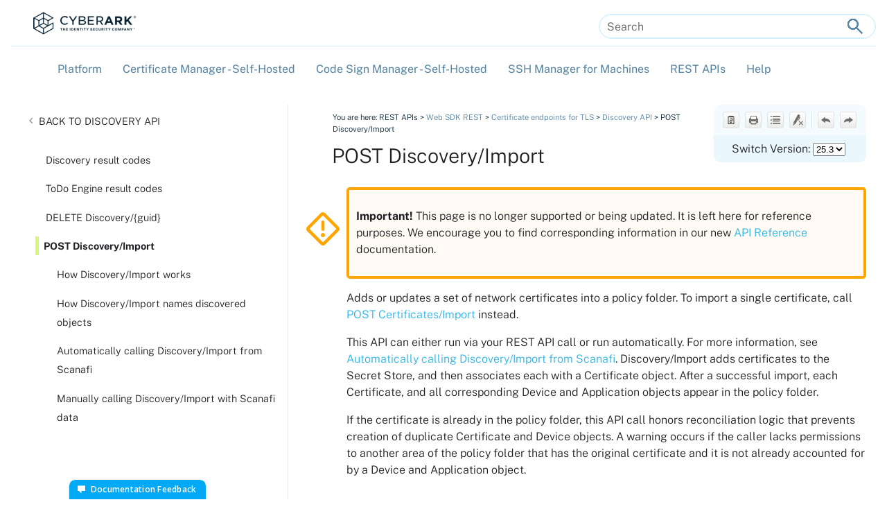

--- FILE ---
content_type: text/html; charset=UTF-8
request_url: https://docs.venafi.com/Docs/current/TopNav/Content/SDK/WebSDK/r-SDK-POST-Discovery-Import.php
body_size: 10969
content:
<!DOCTYPE html>
<html xmlns:MadCap="http://www.madcapsoftware.com/Schemas/MadCap.xsd" lang="en-US" xml:lang="en-US" class="_Skins_CyberArk_Top_Nav_Main_CA" data-mc-search-type="Stem" data-mc-help-system-file-name="Default.xml" data-mc-path-to-help-system="../../../" data-mc-has-content-body="True" data-mc-toc-path="REST APIs|[%=System.LinkedHeader%]|[%=System.LinkedHeader%]|[%=System.LinkedTitle%]" data-mc-target-type="WebHelp2" data-mc-runtime-file-type="Topic;Default" data-mc-preload-images="false" data-mc-in-preview-mode="false" data-mc-medium="web">
    <head>
        <meta name="viewport" content="width=device-width, initial-scale=1.0" />
        <meta http-equiv="Expires" content="0" />
        <meta http-equiv="Pragma" content="no-cache" />
        <meta http-equiv="Cache-Control" content="no-cache, no-store, must-revalidate" />
        <meta http-equiv="X-UA-Compatible" content="IE=edge" />
        <meta http-equiv="Content-Type" content="text/html; charset=utf-8" />
        <meta name="msapplication-config" content="../../../Skins/Favicons/browserconfig.xml" />
        <link rel="apple-touch-icon" sizes="180x180" href="../../../Skins/Favicons/apple-touch-icon.png" />
        <link rel="shortcut icon" href="../../../Skins/Favicons/favicon-32x32.png" />
        <link rel="icon" sizes="96x96" href="../../../Skins/Favicons/favicon-96x96.png" />
        <link rel="icon" sizes="32x32" href="../../../Skins/Favicons/favicon-32x32.png" />
        <link rel="icon" sizes="16x16" href="../../../Skins/Favicons/favicon-16x16.png" />
        <meta charset="utf-8" />
        <meta name="description" />
        <meta name="author" /><title>POST Discovery/Import</title>
        <link href="../../../Skins/Default/Stylesheets/Slideshow.css" rel="stylesheet" type="text/css" data-mc-generated="True" />
        <link href="../../../Skins/Default/Stylesheets/TextEffects.css" rel="stylesheet" type="text/css" data-mc-generated="True" />
        <link href="../../../Skins/Default/Stylesheets/Topic.css" rel="stylesheet" type="text/css" data-mc-generated="True" />
        <link href="../../../Skins/Default/Stylesheets/Components/Styles.css" rel="stylesheet" type="text/css" data-mc-generated="True" />
        <link href="../../../Skins/Default/Stylesheets/Components/Tablet.css" rel="stylesheet" type="text/css" data-mc-generated="True" />
        <link href="../../../Skins/Default/Stylesheets/Components/Mobile.css" rel="stylesheet" type="text/css" data-mc-generated="True" />
        <link href="../../../Skins/Default/Stylesheets/Components/Print.css" rel="stylesheet" type="text/css" data-mc-generated="True" />
        <link href="../../../Skins/Fluid/Stylesheets/foundation.6.2.3.css" rel="stylesheet" type="text/css" data-mc-generated="True" />
        <link href="../../../Skins/Fluid/Stylesheets/Styles.css" rel="stylesheet" type="text/css" data-mc-generated="True" />
        <link href="../../../Skins/Fluid/Stylesheets/Tablet.css" rel="stylesheet" type="text/css" data-mc-generated="True" />
        <link href="../../../Skins/Fluid/Stylesheets/Mobile.css" rel="stylesheet" type="text/css" data-mc-generated="True" />
        <link href="../../../Skins/Fluid/Stylesheets/Print.css" rel="stylesheet" type="text/css" data-mc-generated="True" />
        <link href="../../Resources/MasterPages/scripts/jquery-ui/jquery-ui.min.css" rel="stylesheet" type="text/css" />
        <link href="../../Resources/Stylesheets/fontawesome/css/all.css" rel="stylesheet" type="text/css" />
        <link rel="stylesheet" href="../../Resources/Stylesheets/VenafiMasterStyleSheet.css" type="text/css" />
        <style>/*&lt;meta /&gt;*/

.button.copy-url-button
{
	-pie-background: linear-gradient(#ffffff, #ececec);
}

.button.print-button
{
	-pie-background: linear-gradient(#ffffff, #ececec);
}

.button.expand-all-button
{
	-pie-background: linear-gradient(#ffffff, #ececec);
}

.button.remove-highlight-button
{
	-pie-background: linear-gradient(#ffffff, #ececec);
}

.button.separator-button
{
	-pie-background: linear-gradient(#ffffff, #ececec);
}

.button.previous-topic-button
{
	-pie-background: linear-gradient(#ffffff, #ececec);
}

.button.next-topic-button
{
	-pie-background: linear-gradient(#ffffff, #ececec);
}

.button.collapse-all-button
{
	-pie-background: linear-gradient(#ffffff, #ececec);
}

.needs-pie
{
	behavior: url('../../../Resources/Scripts/PIE-no-motw.htc');
}

</style>
        <style>/*&lt;meta /&gt;*/

.button.previous-topic-button
{
	-pie-background: linear-gradient(#ffffff, #ececec);
}

.button.next-topic-button
{
	-pie-background: linear-gradient(#ffffff, #ececec);
}

.needs-pie
{
	behavior: url('../../../Resources/Scripts/PIE-no-motw.htc');
}

</style>
        <link href="../../Resources/TableStyles/Table_Wide.css" rel="stylesheet" data-mc-stylesheet-type="table" />
        <link rel="apple-touch-icon" sizes="180x180" href="../../../Skins/Favicons/apple-touch-icon.png" />
        <link rel="shortcut icon" href="../../../Skins/Favicons/favicon-32x32.png" />
        <link rel="icon" sizes="96x96" href="../../../Skins/Favicons/favicon-96x96.png" />
        <link rel="icon" sizes="32x32" href="../../../Skins/Favicons/favicon-32x32.png" />
        <link rel="icon" sizes="16x16" href="../../../Skins/Favicons/favicon-16x16.png" />
        <script src="../../../Resources/Scripts/jquery.min.js" type="text/javascript">
        </script>
        <script src="../../../Resources/Scripts/purify.min.js" type="text/javascript" defer="defer">
        </script>
        <script src="../../../Resources/Scripts/require.min.js" type="text/javascript" defer="defer">
        </script>
        <script src="../../../Resources/Scripts/require.config.js" type="text/javascript" defer="defer">
        </script>
        <script src="../../../Resources/Scripts/foundation.6.2.3_custom.js" type="text/javascript" defer="defer">
        </script>
        <script src="../../../Resources/Scripts/plugins.min.js" type="text/javascript" defer="defer">
        </script>
        <script src="../../../Resources/Scripts/MadCapAll.js" type="text/javascript" defer="defer">
        </script>
        <script src="../../Resources/MasterPages/scripts/jquery-ui/jquery-ui.min.js">
        </script>
    </head>
    <body>
        <div class="foundation-wrap off-canvas-wrapper">
            <div class="off-canvas-wrapper-inner" data-off-canvas-wrapper="">
                <aside class="off-canvas position-right" role="navigation" id="offCanvas" data-off-canvas="" data-position="right" data-mc-ignore="true">
                    <ul class="off-canvas-drilldown vertical menu off-canvas-list" data-drilldown="" data-mc-back-link="Back" data-mc-css-tree-node-expanded="is-drilldown-submenu-parent" data-mc-css-tree-node-collapsed="is-drilldown-submenu-parent" data-mc-css-sub-menu="vertical menu slide-in-right is-drilldown-submenu" data-mc-include-indicator="False" data-mc-include-icon="False" data-mc-include-parent-link="True" data-mc-include-back="True" data-mc-defer-expand-event="True" data-mc-expand-event="click.zf.drilldown" data-mc-toc="True">
                    </ul>
                </aside>
                <div class="off-canvas-content inner-wrap" data-off-canvas-content="">
                    <div>
                        <nav class="title-bar tab-bar" aria-label="title tab bar" data-mc-ignore="true"><a class="skip-to-content fluid-skip showOnFocus" href="#">Skip To Main Content</a>
                            <div class="middle title-bar-section outer-row clearfix">
                                <div class="menu-icon-container relative clearfix">
                                    <div class="central-account-wrapper">
                                        <div class="central-dropdown"><a class="central-account-drop"><span class="central-account-image"></span><span class="central-account-text">Account</span></a>
                                            <div class="central-dropdown-content"><a class="MCCentralLink central-dropdown-content-settings">Settings</a>
                                                <hr class="central-separator" /><a class="MCCentralLink central-dropdown-content-logout">Logout</a>
                                            </div>
                                        </div>
                                    </div>
                                    <button class="menu-icon" aria-label="Show Navigation Panel" data-toggle="offCanvas"><span></span>
                                    </button>
                                </div>
                            </div>
                            <div class="title-bar-layout outer-row">
                                <div class="logo-wrapper"><a class="logo" href="../../Home.php" alt="Logo"></a>
                                </div>
                                <div class="navigation-wrapper nocontent">
                                    <ul class="navigation clearfix" role="navigation" data-mc-css-tree-node-has-children="has-children" data-mc-css-sub-menu="sub-menu" data-mc-expand-event="mouseenter" data-mc-top-nav-menu="True" data-mc-max-depth="2" data-mc-include-icon="False" data-mc-include-indicator="False" data-mc-include-children="True" data-mc-include-siblings="True" data-mc-include-parent="True" data-mc-toc="True">
                                        <li class="placeholder" style="visibility:hidden"><a>placeholder</a>
                                        </li>
                                    </ul>
                                </div>
                                <div class="central-account-wrapper">
                                    <div class="central-dropdown"><a class="central-account-drop"><span class="central-account-image"></span><span class="central-account-text">Account</span></a>
                                        <div class="central-dropdown-content"><a class="MCCentralLink central-dropdown-content-settings">Settings</a>
                                            <hr class="central-separator" /><a class="MCCentralLink central-dropdown-content-logout">Logout</a>
                                        </div>
                                    </div>
                                </div>
                                <div class="nav-search-wrapper">
                                    <div class="nav-search row">
                                        <form class="search" action="#">
                                            <div class="search-bar search-bar-container needs-pie">
                                                <input class="search-field needs-pie" type="search" aria-label="Search Field" placeholder="Search" />
                                                <div class="search-filter-wrapper"><span class="invisible-label" id="search-filters-label">Filter: </span>
                                                    <div class="search-filter" aria-haspopup="true" aria-controls="sf-content" aria-expanded="false" aria-label="Search Filter" title="All Files" role="button" tabindex="0">
                                                    </div>
                                                    <div class="search-filter-content" id="sf-content">
                                                        <ul>
                                                            <li>
                                                                <button class="mc-dropdown-item" aria-labelledby="search-filters-label filterSelectorLabel-00001"><span id="filterSelectorLabel-00001">All Files</span>
                                                                </button>
                                                            </li>
                                                        </ul>
                                                    </div>
                                                </div>
                                                <div class="search-submit-wrapper" dir="ltr">
                                                    <div class="search-submit" title="Search" role="button" tabindex="0"><span class="invisible-label">Submit Search</span>
                                                    </div>
                                                </div>
                                            </div>
                                        </form>
                                    </div>
                                </div>
                            </div>
                        </nav>
                    </div>
                    <div class="main-section">
                        <div class="row outer-row sidenav-layout">
                            <nav class="sidenav-wrapper">
                                <div class="sidenav-container">
                                    <ul class="off-canvas-accordion vertical menu sidenav" data-accordion-menu="" data-mc-css-tree-node-expanded="is-accordion-submenu-parent" data-mc-css-tree-node-collapsed="is-accordion-submenu-parent" data-mc-css-sub-menu="vertical menu accordion-menu is-accordion-submenu nested" data-mc-include-indicator="False" data-mc-include-icon="False" data-mc-include-parent-link="False" data-mc-include-back="False" data-mc-defer-expand-event="True" data-mc-expand-event="click.zf.accordionMenu" data-mc-toc="True" data-mc-side-nav-menu="True">
                                    </ul>
                                </div>
                            </nav>
                            <div class="body-container">
                                <div data-mc-content-body="True">
                                    <div id="scripts">
                                        <!-- content in this div comes from include-at-top-of-all-pages.flsnp -->
                                        <!-- ALL SCRIPTS NEED THE NONCE attribute copied in exactly as they are in the other scripts!! -->
                                        <script src="../../Resources/MasterPages/scripts/pendoid.js">
                                        </script>
                                        <script src="../../Resources/MasterPages/scripts/changeVersion.js?ver=25.3">
                                        </script>
                                        <script src="../../Resources/MasterPages/scripts/table-replace.js?ver=25.3">
                                        </script>
                                        <script src="../../Resources/MasterPages/scripts/adobe-analytics.js?ver=25.3">
                                        </script>
                                        <MadCap:conditionalText data-mc-conditions="Default.CS-only">
                                            <script src="../../Resources/MasterPages/scripts/pendo-public.js">
                                            </script>
                                            <script src="https://www.chatbase.co/embed.min.js" chatbotId="t7kdjNRs-RT4tAY9d679u" domain="www.chatbase.co">
                                            </script>
                                            <script src="../../Resources/MasterPages/scripts/docPortalOnly.js?ver=25.3">
                                            </script>
                                        </MadCap:conditionalText>
                                        <!-- <script src="../../MasterPages/scripts/accessibility.js"></script> -->
                                        <script src="../../Resources/MasterPages/scripts/docfeedback.js?ver=25.3.1">
                                        </script>
                                        <script src="../../Resources/MasterPages/scripts/docCopysample.js">
                                        </script>
                                        <script src="../../Resources/MasterPages/scripts/jquery.tablesorter.js?ver=25.3">
                                        </script>
                                        <script src="../../Resources/MasterPages/scripts/jquery.stickytableheaders.js">
                                        </script>
                                        <script src="../../Resources/MasterPages/scripts/filterDiv.js">
                                        </script>
                                        <!-- Called last to ensure when it runs it can find all the other scripts in other files -->
                                        <script src="../../Resources/MasterPages/scripts/initializePage.js?ver=25.3.1">
                                        </script>
                                    </div>
                                    <div class="content">
                                        <nav id="TPPsidenav" class="TPPsidenav">
                                            <ul class="nocontent menu _Skins_CyberArk_Component_Left_Side_Menu mc-component" data-mc-is-context-sensitive="True" data-mc-linked-toc="Data/Tocs/TopNav_TOC_for_products.js" data-mc-side-menu="True" data-mc-max-depth="3" data-mc-include-icon="False" data-mc-include-indicator="False" data-mc-include-children="True" data-mc-include-siblings="True" data-mc-include-parent="True" data-mc-toc="True">
                                            </ul>
                                        </nav>
                                        <div id="article" class="article">
                                            <div class="topicToolbarTop">
                                                <!--was class="sideContent" -->
                                                <div class="clearfix">
                                                    <div class="buttons popup-container clearfix topicToolbarProxy _Skins_TopicToolBar mc-component nocontent" style="mc-topic-toolbar-items: ;">
                                                        <div class="button-group-container-left">
                                                            <button class="button needs-pie copy-url-button">
                                                                <div>
                                                                    <div role="img" class="button-icon-wrapper">
                                                                        <div class="button-icon"> </div>
                                                                    </div>
                                                                </div>
                                                            </button>
                                                            <button class="button needs-pie print-button" title="Print">
                                                                <div>
                                                                    <div role="img" class="button-icon-wrapper" aria-label="Print">
                                                                        <div class="button-icon"> </div>
                                                                    </div>
                                                                </div>
                                                            </button>
                                                            <button class="button needs-pie expand-all-button" data-state1-class="expand-all-button" data-state2-class="collapse-all-button" data-state2-title="Collapse all" title="Expand all" data-state1-title="Expand all">
                                                                <div>
                                                                    <div role="img" class="button-icon-wrapper" aria-label="Expand all">
                                                                        <div class="button-icon"> </div>
                                                                    </div>
                                                                </div>
                                                            </button>
                                                            <button class="button needs-pie remove-highlight-button" title="Remove Highlights">
                                                                <div>
                                                                    <div role="img" class="button-icon-wrapper">
                                                                        <div class="button-icon"> </div>
                                                                    </div>
                                                                </div>
                                                            </button>
                                                            <div class="button-separator">
                                                            </div>
                                                            <button class="button needs-pie previous-topic-button" title="Navigate previous" disabled="true">
                                                                <div>
                                                                    <div role="img" class="button-icon-wrapper" aria-label="Navigate previous">
                                                                        <div class="button-icon"> </div>
                                                                    </div>
                                                                </div>
                                                            </button>
                                                            <button class="button needs-pie next-topic-button" title="Navigate next" disabled="true">
                                                                <div>
                                                                    <div role="img" class="button-icon-wrapper" aria-label="Navigate next">
                                                                        <div class="button-icon"> </div>
                                                                    </div>
                                                                </div>
                                                            </button>
                                                        </div>
                                                    </div>
                                                    <div id="docportal-php">
                                                        <div id="phpinside" class="php hideUntilLoaded" data-mc-conditions="Default.CS-only">
                                                            <!-- The following content is only included on the Public documentation portal  (starting with the opening DIV in the previous element) -->
                                                            <input type="hidden" id="myPhpValue" value="php" />


<!-- Include the CSS file to style our inserted content -->
<link href="/index_files/versionpicker.css" rel="stylesheet" type="text/css" />


<form id="changeVersion">
    <p>Switch Version:
        <select name="newVersionList" id="newVersionList" tabindex="0" alt="Select a different version of Trust Protection Platform to view this page in a different version.">
                                            <option value="25.3" >
                    25.3                </option>
                                            <option value="25.1" >
                    25.1                </option>
                                            <option value="24.3" >
                    24.3                </option>
                                            <option value="24.1" >
                    24.1                </option>
                    </select>
    </p>
</form>

                                                        </div>
                                                        <!-- End of content only included on the public documentation portal (the next close DIV is included based on the MadCap condition set on the opening DIV.) -->
                                                    </div>
                                                </div>
                                            </div>
                                            <nav id="breadcrumbs" role="navigation" aria-label="Secondary">
                                                <div class="nocontent">
                                                    <div class="MCBreadcrumbsBox_0 breadcrumbs" role="navigation" aria-label="Breadcrumbs" data-mc-breadcrumbs-divider=" &gt; " data-mc-breadcrumbs-count="4" data-mc-toc="True"><span class="MCBreadcrumbsPrefix">You are here: </span>
                                                    </div>
                                                </div>
                                            </nav>
                                            <article id="article-body">
                                                <main id="main" class="accessibleTarget">
                                                    <!-- Begin portion included by MadCap bodyProxy -->
                                                    <div role="main" id="mc-main-content">
                                                        <h1>POST Discovery/Import<a name="aanchor503"></a><MadCap:concept term="Web SDK" /></h1>
                                                        <p>Adds or updates a set of network certificates into a policy folder. To import a single certificate, call <a href="r-SDK-POST-Certificates-Import.php" class="MCXref xref">POST Certificates/Import</a> instead.</p>
                                                        <p>This API can either run via your REST API call or run automatically. For more information, see <a href="t-SDK-Scanafi-RunDiscovery-Import.php" class="MCXref xref">Automatically calling Discovery/Import from Scanafi</a>.
            Discovery/Import adds certificates to the Secret Store, and then associates each with a Certificate object. After a
            successful import, each Certificate, and all corresponding Device and Application objects appear in the policy
            folder.</p>
                                                        <p>If the certificate is already in the policy folder, this API call honors reconciliation logic that prevents creation
            of duplicate Certificate and Device objects. A warning occurs if the caller lacks permissions to another area of the
            policy folder that has the original certificate and it is not already accounted for by a Device and Application
            object.</p>
                                                        <h2 class="sdk">Requirements</h2>
                                                        <ul>
                                                            <li><span class="bold">Permissions</span>:&#160;<ul><li><span class="mc-variable SDK.SDK-Write variable">Write permission</span> and
                        <span class="mc-variable SDK.SDK-Create variable">Create permission</span> to the target <span class="valueInput">zoneName</span>.</li><li> Recommended but not required. If other policy folders already have some of the certificates that you
                        are importing, grant
                        <span class="mc-variable SDK.SDK-View variable">View permission</span> with
                        <span class="mc-variable SDK.SDK-Associate variable">Associate permission</span>. These permissions ensure that Device and Application
                        objects in the policy folder can account for every certificate instance. If permission warnings occur,
                        grant the caller these permissions to the certificate location in the policy folder. Then, rerun
                        Discovery/Import.</li></ul></li>
                                                            <li><span class="bold">Token scope</span>:&#160;&#160;<span class="mc-variable SDK.SDK-Certificate variable">Certificate</span><span class="mc-variable SDK.SDK-PrDiscover variable">:Discover</span></li>
                                                        </ul>
                                                        <h2 class="sdk">Headers</h2>
                                                        <ul>
                                                            <li>
                                                                <p><span class="bold">Content type</span>: <span class="valueInput">Content-Type:application/json</span>.
        </p>
                                                            </li>
                                                            <li><span class="bold">Token</span>: The bearer access token that you received. For example, <span class="valueInput">Authorization:Bearer 4MyGeneratedBearerTknz==</span>. For more information, see <a href="../AuthSDK/t-SDKa-OAuthPassTokenHOW.php" class="MCXref xref">Passing a bearer token in your API calls</a>.</li>
                                                        </ul>
                                                        <h2 class="sdk">Parameters</h2>
                                                        <table style="caption-side: top;mc-table-style: url('../../Resources/TableStyles/Table_Wide.css');margin-left: 0;margin-right: auto;" class="TableStyle-Table_Wide" cellspacing="0">
                                                            <caption>Input parameters</caption>
                                                            <col style="width: 127px;" class="TableStyle-Table_Wide-Column-Column1" />
                                                            <col style="width: 100%;" class="TableStyle-Table_Wide-Column-Column1" />
                                                            <thead>
                                                                <tr class="TableStyle-Table_Wide-Head-Header1">
                                                                    <th class="TableStyle-Table_Wide-HeadE-Column1-Header1">
                                                                        <p>Name</p>
                                                                    </th>
                                                                    <th class="TableStyle-Table_Wide-HeadD-Column1-Header1">
                                                                        <p>Description</p>
                                                                    </th>
                                                                </tr>
                                                            </thead>
                                                            <tbody>
                                                                <tr class="TableStyle-Table_Wide-Body-White">
                                                                    <td class="TableStyle-Table_Wide-BodyE-Column1-White">
                                                                        <p>endpoints</p>
                                                                    </td>
                                                                    <td class="TableStyle-Table_Wide-BodyD-Column1-White">
                                                                        <p>Case sensitive. A JSON array of certificates to import. Ignores all other parameters that are not listed below and
                            any chain certificates. To get the data, see <a href="t-SDK-Scanafi-EndpointJSON.php" class="MCXref xref">Manually calling Discovery/Import with Scanafi data</a>.</p>
                                                                        <ul>
                                                                            <li><span class="valueInput">certificates</span>: An array of network certificates to add to the policy folder:

                            <ul><li><span class="valueInput">certificate</span>: A Base-64 encoded certificate.</li><li><span class="valueInput">fingerprint</span>: A SHA-1 fingerprint, which is also known as a thumbprint.</li></ul></li>
                                                                            <li><span class="valueInput">host</span>: The host name.</li>
                                                                            <li><span class="valueInput">ip</span>: The host IP address.</li>
                                                                            <li><span class="valueInput">port</span>: The host port for
                            <span class="mc-variable _Variables-Generic.ProductName_VED_short variable">Trust Protection Foundation</span> to run validation.</li>
                                                                            <li><span class="valueInput">protocols</span>: An array of <span class="valueInput">certificate</span> fingerprints and valid <span class="valueInput">protocol</span>.</li>
                                                                        </ul>
                                                                    </td>
                                                                </tr>
                                                                <tr class="TableStyle-Table_Wide-Body-LightGray">
                                                                    <td class="TableStyle-Table_Wide-BodyB-Column1-LightGray">zoneName </td>
                                                                    <td class="TableStyle-Table_Wide-BodyA-Column1-LightGray">
                                                                        <p>Case sensitive. The destination policy folder or Policy Distinguished Name (DN) for newly discovered certificates and devices. If this API&#160;call imports more than one set of certificates, make sure to use a different folder.</p>
                                                                    </td>
                                                                </tr>
                                                            </tbody>
                                                        </table>
                                                        <h2 class="sdk">Returns</h2>
                                                        <p>The response includes information about HTTP 200 warnings or HTTP 400 Bad Request errors.</p>
                                                        <table style="mc-table-style: url('../../Resources/TableStyles/Table_Wide.css');margin-left: 0;margin-right: auto;caption-side: top;" class="TableStyle-Table_Wide" cellspacing="0">
                                                            <caption>Response description</caption>
                                                            <col style="width: 126px;" class="TableStyle-Table_Wide-Column-Column1" />
                                                            <col style="width: 100%;" class="TableStyle-Table_Wide-Column-Column1" />
                                                            <thead>
                                                                <tr class="TableStyle-Table_Wide-Head-Header1">
                                                                    <th class="TableStyle-Table_Wide-HeadE-Column1-Header1">
                                                                        <p>Name</p>
                                                                    </th>
                                                                    <th class="TableStyle-Table_Wide-HeadD-Column1-Header1">
                                                                        <p>Description</p>
                                                                    </th>
                                                                </tr>
                                                            </thead>
                                                            <tbody>
                                                                <tr class="TableStyle-Table_Wide-Body-White">
                                                                    <td class="TableStyle-Table_Wide-BodyE-Column1-White">
                                                                        <p>createdCertificates</p>
                                                                    </td>
                                                                    <td class="TableStyle-Table_Wide-BodyD-Column1-White">
                                                                        <p>The number of new certificates that were created in the <span class="valueOutput">zoneName</span>. New
                            certificates meet the following criteria:</p>
                                                                        <ul>
                                                                            <li>The SubjectDN value from an <span class="valueInput">endpoints</span> certificate does not match any other
                                in the policy folder.</li>
                                                                            <li>The Key Usage, and Extended Key Usage (EKU) values from an <span class="valueInput">endpoints</span>
                                certificate do not match any other in the policy folder.</li>
                                                                            <li>At least four Subject Alternate Name (SAN)s from an <span class="valueInput">endpoints</span> certificate do
                                not match any other in the policy folder.</li>
                                                                        </ul>
                                                                        <div class="MCDropDown MCDropDown_Closed dropDown"><span class="MCDropDownHead dropDownHead"><a href="#" class="MCDropDownHotSpot dropDownHotspot MCDropDownHotSpot_ MCHotSpotImage" aria-expanded="false"><img class="MCDropDown_Image_Icon" src="../../../Skins/Default/Stylesheets/Images/transparent.gif" height="11" width="16" alt="Closed" data-mc-alt2="Open" />Where do imported certificates appear?</a></span>
                                                                            <div class="MCDropDownBody dropDownBody">
                                                                                <ul>
                                                                                    <li>The new certificate appears in <span class="valueOutput">zoneName</span> which is a policy folder . The progress of Certificate object creation appears in the event log.</li>
                                                                                    <li>If there is an intermediate or corresponding root certificate, this information is ignored and not imported.</li>
                                                                                </ul>
                                                                            </div>
                                                                        </div>
                                                                    </td>
                                                                </tr>
                                                                <tr class="TableStyle-Table_Wide-Body-LightGray">
                                                                    <td class="TableStyle-Table_Wide-BodyE-Column1-LightGray">
                                                                        <p>createdInstances</p>
                                                                    </td>
                                                                    <td class="TableStyle-Table_Wide-BodyD-Column1-LightGray">
                                                                        <p>The number of new
                        <a href="SchemaReference/r-SDK-Basic.php" class="MCXref xref">Basic application object</a>s that are associated with imported certificates.</p>
                                                                    </td>
                                                                </tr>
                                                                <tr class="TableStyle-Table_Wide-Body-White">
                                                                    <td class="TableStyle-Table_Wide-BodyE-Column1-White">
                                                                        <p>Error</p>
                                                                    </td>
                                                                    <td class="TableStyle-Table_Wide-BodyD-Column1-White">
                                                                        <P>The reason for failure. If Discovery/Import ran successfully, this field is omitted.</P>
                                                                        <ul>
                                                                            <li>
                                                                                <p>Bad request. Check the error in the response for details.</p>
                                                                            </li>
                                                                            <li>
                                                                                <p>Bad request. There is no endpoint data.</p>
                                                                            </li>
                                                                            <li>Incorrect request. Policy DN [zoneName parameter] is required.</li>
                                                                            <li>
                                                                                <p>Missing Policy DN. PolicyDN: [PolicyDN] provided by zonename parameter does not exist or you do not have sufficient rights to the object.</p>
                                                                            </li>
                                                                            <li>
                                                                                <p>Permissions error. You do not have Create permissions to import certificates to the policy: [PolicyDN].</p>
                                                                            </li>
                                                                        </ul>
                                                                    </td>
                                                                </tr>
                                                                <tr class="TableStyle-Table_Wide-Body-LightGray">
                                                                    <td class="TableStyle-Table_Wide-BodyE-Column1-LightGray">
                                                                        <p>updatedCertificates</p>
                                                                    </td>
                                                                    <td class="TableStyle-Table_Wide-BodyD-Column1-LightGray">
                                                                        <p>The number of certificates in <span class="valueInput">endpoints</span> that matched Certificate objects that are
                            already in the policy folder. Additional information appears in the event log.</p>
                                                                    </td>
                                                                </tr>
                                                                <tr class="TableStyle-Table_Wide-Body-White">
                                                                    <td class="TableStyle-Table_Wide-BodyE-Column1-White">
                                                                        <p>updatedInstances</p>
                                                                    </td>
                                                                    <td class="TableStyle-Table_Wide-BodyD-Column1-White">The number of certificate installations that were already
                        represented by Application objects in the policy folder. Additional information appears in the event log. </td>
                                                                </tr>
                                                                <tr class="TableStyle-Table_Wide-Body-LightGray">
                                                                    <td class="TableStyle-Table_Wide-BodyE-Column1-LightGray">
                                                                        <p>Warning</p>
                                                                    </td>
                                                                    <td class="TableStyle-Table_Wide-BodyD-Column1-LightGray">
                                                                        <p>An array of any issues that occurred while processing the certificate. If there are no issues, the array is empty.
                   </p>
                                                                        <ul>
                                                                            <li>Adding certificate to Secret Store error. Failed to add Certificate object with fingerprint [cert.GetCertHashString()] and DN [certificateDN] to Secret Store, Secret Store error: [X509CertificateStore.Error].</li>
                                                                            <li>Adding certificate to Secret Store error. Failed to add certificate with fingerprint [Fingerprint] to Secret Store, Secret Store error: [EngineCertificateStore.Error].</li>
                                                                            <li>Association error. Failed to associate Secret Store Id [VaultId] to Certificate object with fingerprint [Hash] and DN [CertificateDN], Config error: [Config.Error].</li>
                                                                            <li>Certificate data parsing error. Failed to parse Certificate data with fingerprint [Fingerprint].</li>
                                                                            <li>Create application error. Failed to create Application object with DN [currentDN], Config error: [Config.Error].</li>
                                                                            <li>Create certificate error. Failed to create Certificate object with thumbprint [Hash] and DN [certificateDN],Config error: [Config.Error].</li>
                                                                            <li>Create device error. Failed to create Device object with DN [currentDN], Config error: [Config.Error].</li>
                                                                            <li>Permissions error. Certificate with fingerprint [hash] already exists but you do not have permission to associate a new instance with it.
                            </li>
                                                                            <li>Set driver error. Failed to set a driver to Certificate object with thumbprint [Hash] and DN [certificateDN],Config error: [Config.Error].</li>
                                                                        </ul>
                                                                    </td>
                                                                </tr>
                                                                <tr class="TableStyle-Table_Wide-Body-White">
                                                                    <td class="TableStyle-Table_Wide-BodyB-Column1-White">
                                                                        <p>zoneName</p>
                                                                    </td>
                                                                    <td class="TableStyle-Table_Wide-BodyA-Column1-White">The destination policy folder or PolicyDN of newly discovered certificates. </td>
                                                                </tr>
                                                            </tbody>
                                                        </table>
                                                        <h2 class="sdk">Example: Load a policy folder with certificate data</h2>
                                                        <p class="ExampleCode" style="page-break-after: avoid;">Request</p>
                                                        <div class="CodeSample">
                                                            <button class="codecopy" onclick="CopytoClipboard(Example1)" alt="Example 1 code">Copy</button><pre id="Example1" xml:space="preserve">
POST https://tpp.venafi.example/vedsdk/Discovery/Import
Authorization:Bearer 4MyGeneratedBearerTknz==   
{
   "zoneName":"\\VED\\Policy\\Certificates",
   "endpoints":[
      {
         "certificates":[
            {
               "certificate":"MIIEGwUA...",
               "fingerprint":"835bd89e5d4c9ad0e9679dd85eac798afbcfadb0"
            }
         ],
         "host":"192.168.7.52",
         "ip":"192.168.7.52",
         "port":443,
         "protocols":[
            {
               "certificates":[
                  "835bd89e5d4c9ad0e9679dd85eac798afbcfadb0"
               ],
               "protocol":"TLSv1.2"
            }
         ]
      }
   ]
}</pre>
                                                        </div>
                                                        <p class="ExampleCode" style="page-break-after: avoid;">Response</p>
                                                        <div class="CodeSample"><pre xml:space="preserve">HTTP/1.1 200 OK
{
   "createdCertificates":1,
   "createdInstances":1,
   "updatedCertificates":0,
   "updatedInstances":0,
   "warnings":[

   ],
   "zoneName":"\\VED\\Policy\\Certificates"
}</pre>
                                                        </div>
                                                        <p><a href="javascript:void(0);" class="MCHelpControl MCHelpControl-Related relatedTopics" data-mc-topics="POST Certificates/Import|r-SDK-POST-Certificates-Import.php"><span class="MCHelpControl-RelatedHotSpot_"><img class="MCHelpControl_Image_Icon" src="../../../Skins/Default/Stylesheets/Images/transparent.gif" height="16" width="16" alt="Related Topics Link Icon" />Related Topics</span></a>
                                                        </p>
                                                    </div>
                                                    <!-- End portion included by MadCap bodyProxy -->
                                                </main>
                                            </article>
                                        </div>
                                        <div id="bottomnav">
                                            <div class="buttons popup-container clearfix topicToolbarProxy _Skins_TopicToolbar_Bottom_PrevNext mc-component nocontent" style="mc-topic-toolbar-items: PreviousTopic Separator NextTopic;">
                                                <div class="button-group-container-left">
                                                    <button class="button needs-pie previous-topic-button" title="Navigate previous" disabled="true">
                                                        <div>
                                                            <div role="img" class="button-icon-wrapper" aria-label="Navigate previous">
                                                                <div class="button-icon"> </div>
                                                            </div>
                                                        </div>
                                                    </button>
                                                    <button class="button needs-pie next-topic-button" title="Navigate next" disabled="true">
                                                        <div>
                                                            <div role="img" class="button-icon-wrapper" aria-label="Navigate next">
                                                                <div class="button-icon"> </div>
                                                            </div>
                                                        </div>
                                                    </button>
                                                </div>
                                            </div>
                                        </div>
                                        <footer id="footercontainer">
                                            <div id="footer-logo">
                                            </div>
                                            <div id="footer-left">
                                                <p>
                       &#160;
                    </p>
                                                <p>
                        © <span class="mc-variable _Variables-Generic.DocumentCopyrightYear variable">2025</span> by CyberArk Software Ltd.<br />                        All rights reserved.<br />                        Version <span id="version" class="version"><span class="mc-variable _Variables-Generic.ProductVersion-TPP-Current variable">25.3</span></span></p>
                                            </div>
                                            <div id="footer-center1">
                                                <h4 data-mc-autonum=""><span class="autonumber"><span></span></span>Documentation Links</h4>
                                                <ul>
                                                    <li><a href="https://docs.cyberark.com/" target="_blank" rel="noopener">CyberArk Docs</a>
                                                    </li>
                                                    <li><a href="https://docs.cyberark.com/mis-saas/" target="_blank" rel="noopener">Certificate Manager - SaaS Docs</a>
                                                    </li>
                                                    <li><a href="https://developer.venafi.com/tlsprotectcloud" target="_blank" rel="noopener">Dev Central: API Docs</a>
                                                    </li>
                                                </ul>
                                            </div>
                                            <div id="footer-center2">
                                                <h4 data-mc-autonum=""><span class="autonumber"><span></span></span>Company</h4>
                                                <ul>
                                                    <li><a href="https://www.cyberark.com" target="_blank" rel="noopener">CyberArk Home</a>
                                                    </li>
                                                    <li><a href="https://community.cyberark.com" target="_blank" rel="noopener">CyberArk Community</a>
                                                    </li>
                                                    <li><a href="https://www.cyberark.com/products/machine-identity-security/" target="_blank" rel="noopener">Machine Identity Security</a>
                                                    </li>
                                                </ul>
                                            </div>
                                            <div id="footer-right">
                                                <div class="social"><a href="https://github.com/venafi" target="_blank" rel="noopener" title="github.com" class="social__link"><svg xmlns="http://www.w3.org/2000/svg" viewBox="0 0 496 512"><!-- Font Awesome Free 6.7.2 by @fontawesome - https://fontawesome.com License - https://fontawesome.com/license/free (Icons: CC BY 4.0, Fonts: SIL OFL 1.1, Code: MIT License) Copyright 2024 Fonticons, Inc.--><path d="M165.9 397.4c0 2-2.3 3.6-5.2 3.6-3.3.3-5.6-1.3-5.6-3.6 0-2 2.3-3.6 5.2-3.6 3-.3 5.6 1.3 5.6 3.6m-31.1-4.5c-.7 2 1.3 4.3 4.3 4.9 2.6 1 5.6 0 6.2-2s-1.3-4.3-4.3-5.2c-2.6-.7-5.5.3-6.2 2.3m44.2-1.7c-2.9.7-4.9 2.6-4.6 4.9.3 2 2.9 3.3 5.9 2.6 2.9-.7 4.9-2.6 4.6-4.6-.3-1.9-3-3.2-5.9-2.9M244.8 8C106.1 8 0 113.3 0 252c0 110.9 69.8 205.8 169.5 239.2 12.8 2.3 17.3-5.6 17.3-12.1 0-6.2-.3-40.4-.3-61.4 0 0-70 15-84.7-29.8 0 0-11.4-29.1-27.8-36.6 0 0-22.9-15.7 1.6-15.4 0 0 24.9 2 38.6 25.8 21.9 38.6 58.6 27.5 72.9 20.9 2.3-16 8.8-27.1 16-33.7-55.9-6.2-112.3-14.3-112.3-110.5 0-27.5 7.6-41.3 23.6-58.9-2.6-6.5-11.1-33.3 2.6-67.9 20.9-6.5 69 27 69 27 20-5.6 41.5-8.5 62.8-8.5s42.8 2.9 62.8 8.5c0 0 48.1-33.6 69-27 13.7 34.7 5.2 61.4 2.6 67.9 16 17.7 25.8 31.5 25.8 58.9 0 96.5-58.9 104.2-114.8 110.5 9.2 7.9 17 22.9 17 46.4 0 33.7-.3 75.4-.3 83.6 0 6.5 4.6 14.4 17.3 12.1C428.2 457.8 496 362.9 496 252 496 113.3 383.5 8 244.8 8M97.2 352.9c-1.3 1-1 3.3.7 5.2 1.6 1.6 3.9 2.3 5.2 1 1.3-1 1-3.3-.7-5.2-1.6-1.6-3.9-2.3-5.2-1m-10.8-8.1c-.7 1.3.3 2.9 2.3 3.9 1.6 1 3.6.7 4.3-.7.7-1.3-.3-2.9-2.3-3.9-2-.6-3.6-.3-4.3.7m32.4 35.6c-1.6 1.3-1 4.3 1.3 6.2 2.3 2.3 5.2 2.6 6.5 1 1.3-1.3.7-4.3-1.3-6.2-2.2-2.3-5.2-2.6-6.5-1m-11.4-14.7c-1.6 1-1.6 3.6 0 5.9s4.3 3.3 5.6 2.3c1.6-1.3 1.6-3.9 0-6.2-1.4-2.3-4-3.3-5.6-2" /></svg></a><a href="https://x.com/CyberArk" target="_blank" rel="noopener" title="x.com" class="social__link"><svg xmlns="http://www.w3.org/2000/svg" viewBox="0 0 512 512"><!-- Font Awesome Free 6.7.2 by @fontawesome - https://fontawesome.com License - https://fontawesome.com/license/free (Icons: CC BY 4.0, Fonts: SIL OFL 1.1, Code: MIT License) Copyright 2024 Fonticons, Inc.--><path d="M389.2 48h70.6L305.6 224.2 487 464H345L233.7 318.6 106.5 464H35.8l164.9-188.5L26.8 48h145.6l100.5 132.9zm-24.8 373.8h39.1L151.1 88h-42z" /></svg></a><a href="https://www.linkedin.com/company/CyberArk/" target="_blank" rel="noopener" title="www.linkedin.com" class="social__link"><svg xmlns="http://www.w3.org/2000/svg" viewBox="0 0 448 512"><!-- Font Awesome Free 6.7.2 by @fontawesome - https://fontawesome.com License - https://fontawesome.com/license/free (Icons: CC BY 4.0, Fonts: SIL OFL 1.1, Code: MIT License) Copyright 2024 Fonticons, Inc.--><path d="M100.28 448H7.4V148.9h92.88zM53.79 108.1C24.09 108.1 0 83.5 0 53.8a53.79 53.79 0 0 1 107.58 0c0 29.7-24.1 54.3-53.79 54.3M447.9 448h-92.68V302.4c0-34.7-.7-79.2-48.29-79.2-48.29 0-55.69 37.7-55.69 76.7V448h-92.78V148.9h89.08v40.8h1.3c12.4-23.5 42.69-48.3 87.88-48.3 94 0 111.28 61.9 111.28 142.3V448z" /></svg></a><a href="https://www.youtube.com/user/VenafiCo" target="_blank" rel="noopener" title="www.youtube.com" class="social__link"><svg xmlns="http://www.w3.org/2000/svg" viewBox="0 0 576 512"><!-- Font Awesome Free 6.7.2 by @fontawesome - https://fontawesome.com License - https://fontawesome.com/license/free (Icons: CC BY 4.0, Fonts: SIL OFL 1.1, Code: MIT License) Copyright 2024 Fonticons, Inc.--><path d="M549.655 124.083c-6.281-23.65-24.787-42.276-48.284-48.597C458.781 64 288 64 288 64S117.22 64 74.629 75.486c-23.497 6.322-42.003 24.947-48.284 48.597-11.412 42.867-11.412 132.305-11.412 132.305s0 89.438 11.412 132.305c6.281 23.65 24.787 41.5 48.284 47.821C117.22 448 288 448 288 448s170.78 0 213.371-11.486c23.497-6.321 42.003-24.171 48.284-47.821 11.412-42.867 11.412-132.305 11.412-132.305s0-89.438-11.412-132.305m-317.51 213.508V175.185l142.739 81.205z" /></svg></a><a href="https://www.facebook.com/CyberArk" target="_blank" rel="noopener" title="www.facebook.com" class="social__link"><svg xmlns="http://www.w3.org/2000/svg" viewBox="0 0 320 512"><!-- Font Awesome Free 6.7.2 by @fontawesome - https://fontawesome.com License - https://fontawesome.com/license/free (Icons: CC BY 4.0, Fonts: SIL OFL 1.1, Code: MIT License) Copyright 2024 Fonticons, Inc.--><path d="M80 299.3V512h116V299.3h86.5l18-97.8H196v-34.6c0-51.7 20.3-71.5 72.7-71.5 16.3 0 29.4.4 37 1.2V7.9C291.4 4 256.4 0 236.2 0 129.3 0 80 50.5 80 159.4v42.1H14v97.8z" /></svg></a><a href="https://www.instagram.com/cyberark_corp/" target="_blank" rel="noopener" title="www.instagram.com" class="social__link"><svg xmlns="http://www.w3.org/2000/svg" viewBox="0 0 448 512"><!-- Font Awesome Free 6.7.2 by @fontawesome - https://fontawesome.com License - https://fontawesome.com/license/free (Icons: CC BY 4.0, Fonts: SIL OFL 1.1, Code: MIT License) Copyright 2024 Fonticons, Inc.--><path d="M224.1 141c-63.6 0-114.9 51.3-114.9 114.9s51.3 114.9 114.9 114.9S339 319.5 339 255.9 287.7 141 224.1 141m0 189.6c-41.1 0-74.7-33.5-74.7-74.7s33.5-74.7 74.7-74.7 74.7 33.5 74.7 74.7-33.6 74.7-74.7 74.7m146.4-194.3c0 14.9-12 26.8-26.8 26.8-14.9 0-26.8-12-26.8-26.8s12-26.8 26.8-26.8 26.8 12 26.8 26.8m76.1 27.2c-1.7-35.9-9.9-67.7-36.2-93.9-26.2-26.2-58-34.4-93.9-36.2-37-2.1-147.9-2.1-184.9 0-35.8 1.7-67.6 9.9-93.9 36.1s-34.4 58-36.2 93.9c-2.1 37-2.1 147.9 0 184.9 1.7 35.9 9.9 67.7 36.2 93.9s58 34.4 93.9 36.2c37 2.1 147.9 2.1 184.9 0 35.9-1.7 67.7-9.9 93.9-36.2 26.2-26.2 34.4-58 36.2-93.9 2.1-37 2.1-147.8 0-184.8M398.8 388c-7.8 19.6-22.9 34.7-42.6 42.6-29.5 11.7-99.5 9-132.1 9s-102.7 2.6-132.1-9c-19.6-7.8-34.7-22.9-42.6-42.6-11.7-29.5-9-99.5-9-132.1s-2.6-102.7 9-132.1c7.8-19.6 22.9-34.7 42.6-42.6 29.5-11.7 99.5-9 132.1-9s102.7-2.6 132.1 9c19.6 7.8 34.7 22.9 42.6 42.6 11.7 29.5 9 99.5 9 132.1s2.7 102.7-9 132.1" /></svg></a><a href="https://www.cyberark.com/resources/all-blog-posts" target="_blank" rel="noopener" title="www.cyberark.com" class="social__link"><svg xmlns="http://www.w3.org/2000/svg" viewBox="0 0 448 512"><!-- Font Awesome Free 6.7.2 by @fontawesome - https://fontawesome.com License - https://fontawesome.com/license/free (Icons: CC BY 4.0, Fonts: SIL OFL 1.1, Code: MIT License) Copyright 2024 Fonticons, Inc.--><path d="M0 64c0-17.7 14.3-32 32-32 229.8 0 416 186.2 416 416 0 17.7-14.3 32-32 32s-32-14.3-32-32C384 253.6 226.4 96 32 96 14.3 96 0 81.7 0 64m0 352a64 64 0 1 1 128 0 64 64 0 1 1-128 0m32-256c159.1 0 288 128.9 288 288 0 17.7-14.3 32-32 32s-32-14.3-32-32c0-123.7-100.3-224-224-224-17.7 0-32-14.3-32-32s14.3-32 32-32" /></svg></a>
                                                </div>
                                                <div id="buildInfo" class="hide buildInfo">
                                                    <p id="builddate">Project build date: <span class="mc-variable _Variables-Generic.ProjectBuildDate_Long variable">11/25/2025 3:36 PM</span></p>
                                                    <p id="topicupdated">Topic updated date: <span class="mc-variable _Variables-Generic.TopicSavedDate variable">28 July 2025</span></p>
                                                    <p id="topiccreated">Topic created date: <span class="mc-variable _Variables-Generic.TopicCreateDate variable">28 July 2025</span></p>
                                                    <p id="masterpage">This page built from topNav21/SideNav-TPP.flmsp</p>
                                                </div>
                                            </div>
                                            <div class="hide" style="display:none;">
					Copyright 2007-<span class="mc-variable _Variables-Generic.DocumentCopyrightYear variable">2025</span> by <span class="mc-variable _Variables-Generic.CompanyName_Simple variable">CyberArk</span> Inc. All Rights Reserved.
					This Help content is the proprietary work of <span class="mc-variable _Variables-Generic.CompanyName_Simple variable">CyberArk</span> Inc.
					You may not use or create derivative work from this content. Your use of this content and the software it describes
					is subject to the terms of your active license agreement with <span class="mc-variable _Variables-Generic.CompanyName_Simple variable">CyberArk</span>, Inc.
				</div>
                                        </footer>
                                    </div>
                                </div>
                            </div>
                        </div>
                    </div><a data-close="true"></a>
                </div>
            </div>
        </div>
    </body>
</html>

--- FILE ---
content_type: text/css
request_url: https://docs.venafi.com/Docs/current/TopNav/Content/Resources/MasterPages/scripts/jquery-ui/jquery-ui.min.css
body_size: 8150
content:

/*! jQuery UI - v1.13.2 - 2022-07-14
* http://jqueryui.com
* Includes: core.css, accordion.css, autocomplete.css, menu.css, button.css, controlgroup.css, checkboxradio.css, datepicker.css, dialog.css, draggable.css, resizable.css, progressbar.css, selectable.css, selectmenu.css, slider.css, sortable.css, spinner.css, tabs.css, tooltip.css, theme.css
* To view and modify this theme, visit http://jqueryui.com/themeroller/?bgShadowXPos=&bgOverlayXPos=&bgErrorXPos=&bgHighlightXPos=&bgContentXPos=&bgHeaderXPos=&bgActiveXPos=&bgHoverXPos=&bgDefaultXPos=&bgShadowYPos=&bgOverlayYPos=&bgErrorYPos=&bgHighlightYPos=&bgContentYPos=&bgHeaderYPos=&bgActiveYPos=&bgHoverYPos=&bgDefaultYPos=&bgShadowRepeat=&bgOverlayRepeat=&bgErrorRepeat=&bgHighlightRepeat=&bgContentRepeat=&bgHeaderRepeat=&bgActiveRepeat=&bgHoverRepeat=&bgDefaultRepeat=&iconsHover=url(%22images%2Fui-icons_555555_256x240.png%22)&iconsHighlight=url(%22images%2Fui-icons_777620_256x240.png%22)&iconsHeader=url(%22images%2Fui-icons_444444_256x240.png%22)&iconsError=url(%22images%2Fui-icons_cc0000_256x240.png%22)&iconsDefault=url(%22images%2Fui-icons_777777_256x240.png%22)&iconsContent=url(%22images%2Fui-icons_444444_256x240.png%22)&iconsActive=url(%22images%2Fui-icons_ffffff_256x240.png%22)&bgImgUrlShadow=&bgImgUrlOverlay=&bgImgUrlHover=&bgImgUrlHighlight=&bgImgUrlHeader=&bgImgUrlError=&bgImgUrlDefault=&bgImgUrlContent=&bgImgUrlActive=&opacityFilterShadow=Alpha(Opacity%3D30)&opacityFilterOverlay=Alpha(Opacity%3D30)&opacityShadowPerc=30&opacityOverlayPerc=30&iconColorHover=%23555555&iconColorHighlight=%23777620&iconColorHeader=%23444444&iconColorError=%23cc0000&iconColorDefault=%23777777&iconColorContent=%23444444&iconColorActive=%23ffffff&bgImgOpacityShadow=0&bgImgOpacityOverlay=0&bgImgOpacityError=95&bgImgOpacityHighlight=55&bgImgOpacityContent=75&bgImgOpacityHeader=75&bgImgOpacityActive=65&bgImgOpacityHover=75&bgImgOpacityDefault=75&bgTextureShadow=flat&bgTextureOverlay=flat&bgTextureError=flat&bgTextureHighlight=flat&bgTextureContent=flat&bgTextureHeader=flat&bgTextureActive=flat&bgTextureHover=flat&bgTextureDefault=flat&cornerRadius=3px&fwDefault=normal&ffDefault=Arial%2CHelvetica%2Csans-serif&fsDefault=1em&cornerRadiusShadow=8px&thicknessShadow=5px&offsetLeftShadow=0px&offsetTopShadow=0px&opacityShadow=.3&bgColorShadow=%23666666&opacityOverlay=.3&bgColorOverlay=%23aaaaaa&fcError=%235f3f3f&borderColorError=%23f1a899&bgColorError=%23fddfdf&fcHighlight=%23777620&borderColorHighlight=%23dad55e&bgColorHighlight=%23fffa90&fcContent=%23333333&borderColorContent=%23dddddd&bgColorContent=%23ffffff&fcHeader=%23333333&borderColorHeader=%23dddddd&bgColorHeader=%23e9e9e9&fcActive=%23ffffff&borderColorActive=%23003eff&bgColorActive=%23007fff&fcHover=%232b2b2b&borderColorHover=%23cccccc&bgColorHover=%23ededed&fcDefault=%23454545&borderColorDefault=%23c5c5c5&bgColorDefault=%23f6f6f6
* Copyright jQuery Foundation and other contributors; Licensed MIT */

.ui-helper-hidden
{
	display: none;
}

.ui-helper-hidden-accessible
{
	border: 0;
	clip: rect(0 0 0 0);
	height: 1px;
	margin: -1px;
	overflow: hidden;
	padding: 0;
	position: absolute;
	width: 1px;
}

.ui-helper-reset
{
	margin: 0;
	padding: 0;
	border: 0;
	outline: 0;
	line-height: 1.3;
	text-decoration: none;
	font-size: 100%;
	list-style: none;
}

.ui-helper-clearfix:before,
.ui-helper-clearfix:after
{
	content: "";
	display: table;
	border-collapse: collapse;
}

.ui-helper-clearfix:after
{
	clear: both;
}

.ui-helper-zfix
{
	width: 100%;
	height: 100%;
	top: 0;
	left: 0;
	position: absolute;
	opacity: 0;
	-ms-filter: "alpha(opacity=0)";
}

.ui-front
{
	z-index: 100;
}

.ui-state-disabled
{
	cursor: default !important;
	pointer-events: none;
}

.ui-icon
{
	display: inline-block;
	vertical-align: middle;
	margin-top: -.25em;
	position: relative;
	text-indent: -99999px;
	overflow: hidden;
	background-repeat: no-repeat;
}

.ui-widget-icon-block
{
	left: 50%;
	margin-left: -8px;
	display: block;
}

.ui-widget-overlay
{
	position: fixed;
	top: 0;
	left: 0;
	width: 100%;
	height: 100%;
}

.ui-accordion .ui-accordion-header
{
	display: block;
	cursor: pointer;
	position: relative;
	margin: 2px 0 0 0;
	padding: .5em .5em .5em .7em;
	font-size: 100%;
}

.ui-accordion .ui-accordion-content
{
	padding: 1em 2.2em;
	border-top: 0;
	overflow: auto;
}

.ui-autocomplete
{
	position: absolute;
	top: 0;
	left: 0;
	cursor: default;
}

.ui-menu
{
	list-style: none;
	padding: 0;
	margin: 0;
	display: block;
	outline: 0;
}

.ui-menu .ui-menu
{
	position: absolute;
}

.ui-menu .ui-menu-item
{
	margin: 0;
	cursor: pointer;
	list-style-image: url('data:image/gif_base64_R0lGODlhAQABAIAAAAAAAP///yH5BAEAAAAALAAAAAABAAEAAAIBRAA7');
}

.ui-menu .ui-menu-item-wrapper
{
	position: relative;
	padding: 3px 1em 3px .4em;
}

.ui-menu .ui-menu-divider
{
	margin: 5px 0;
	height: 0;
	font-size: 0;
	line-height: 0;
	border-width: 1px 0 0 0;
}

.ui-menu .ui-state-focus,
.ui-menu .ui-state-active
{
	margin: -1px;
}

.ui-menu-icons
{
	position: relative;
}

.ui-menu-icons .ui-menu-item-wrapper
{
	padding-left: 2em;
}

.ui-menu .ui-icon
{
	position: absolute;
	top: 0;
	bottom: 0;
	left: .2em;
	margin: auto 0;
}

.ui-menu .ui-menu-icon
{
	left: auto;
	right: 0;
}

.ui-button
{
	padding: .4em 1em;
	display: inline-block;
	position: relative;
	line-height: normal;
	margin-right: .1em;
	cursor: pointer;
	vertical-align: middle;
	text-align: center;
	-webkit-user-select: none;
	-moz-user-select: none;
	-ms-user-select: none;
	user-select: none;
	overflow: visible;
}

.ui-button,
.ui-button:link,
.ui-button:visited,
.ui-button:hover,
.ui-button:active
{
	text-decoration: none;
}

.ui-button-icon-only
{
	width: 2em;
	box-sizing: border-box;
	text-indent: -9999px;
	white-space: nowrap;
}

input.ui-button.ui-button-icon-only
{
	text-indent: 0;
}

.ui-button-icon-only .ui-icon
{
	position: absolute;
	top: 50%;
	left: 50%;
	margin-top: -8px;
	margin-left: -8px;
}

.ui-button.ui-icon-notext .ui-icon
{
	padding: 0;
	width: 2.1em;
	height: 2.1em;
	text-indent: -9999px;
	white-space: nowrap;
}

input.ui-button.ui-icon-notext .ui-icon
{
	width: auto;
	height: auto;
	text-indent: 0;
	white-space: normal;
	padding: .4em 1em;
}

input.ui-button::-moz-focus-inner,
button.ui-button::-moz-focus-inner
{
	border: 0;
	padding: 0;
}

.ui-controlgroup
{
	vertical-align: middle;
	display: inline-block;
}

.ui-controlgroup > .ui-controlgroup-item
{
	float: left;
	margin-left: 0;
	margin-right: 0;
}

.ui-controlgroup > .ui-controlgroup-item:focus,
.ui-controlgroup > .ui-controlgroup-item.ui-visual-focus
{
	z-index: 9999;
}

.ui-controlgroup-vertical > .ui-controlgroup-item
{
	display: block;
	float: none;
	width: 100%;
	margin-top: 0;
	margin-bottom: 0;
	text-align: left;
}

.ui-controlgroup-vertical .ui-controlgroup-item
{
	box-sizing: border-box;
}

.ui-controlgroup .ui-controlgroup-label
{
	padding: .4em 1em;
}

.ui-controlgroup .ui-controlgroup-label span
{
	font-size: 80%;
}

.ui-controlgroup-horizontal .ui-controlgroup-label + .ui-controlgroup-item
{
	border-left: none;
}

.ui-controlgroup-vertical .ui-controlgroup-label + .ui-controlgroup-item
{
	border-top: none;
}

.ui-controlgroup-horizontal .ui-controlgroup-label.ui-widget-content
{
	border-right: none;
}

.ui-controlgroup-vertical .ui-controlgroup-label.ui-widget-content
{
	border-bottom: none;
}

.ui-controlgroup-vertical .ui-spinner-input
{
	width: 75%;
	width: calc( 100% - 2.4em );
}

.ui-controlgroup-vertical .ui-spinner .ui-spinner-up
{
	border-top-style: solid;
}

.ui-checkboxradio-label .ui-icon-background
{
	box-shadow: inset 1px 1px 1px #ccc;
	border-radius: .12em;
	border: none;
}

.ui-checkboxradio-radio-label .ui-icon-background
{
	width: 16px;
	height: 16px;
	border-radius: 1em;
	overflow: visible;
	border: none;
}

.ui-checkboxradio-radio-label.ui-checkboxradio-checked .ui-icon,
.ui-checkboxradio-radio-label.ui-checkboxradio-checked:hover .ui-icon
{
	background-image: none;
	width: 8px;
	height: 8px;
	border-width: 4px;
	border-style: solid;
}

.ui-checkboxradio-disabled
{
	pointer-events: none;
}

.ui-datepicker
{
	width: 17em;
	padding: .2em .2em 0;
	display: none;
}

.ui-datepicker .ui-datepicker-header
{
	position: relative;
	padding: .2em 0;
}

.ui-datepicker .ui-datepicker-prev,
.ui-datepicker .ui-datepicker-next
{
	position: absolute;
	top: 2px;
	width: 1.8em;
	height: 1.8em;
}

.ui-datepicker .ui-datepicker-prev-hover,
.ui-datepicker .ui-datepicker-next-hover
{
	top: 1px;
}

.ui-datepicker .ui-datepicker-prev
{
	left: 2px;
}

.ui-datepicker .ui-datepicker-next
{
	right: 2px;
}

.ui-datepicker .ui-datepicker-prev-hover
{
	left: 1px;
}

.ui-datepicker .ui-datepicker-next-hover
{
	right: 1px;
}

.ui-datepicker .ui-datepicker-prev span,
.ui-datepicker .ui-datepicker-next span
{
	display: block;
	position: absolute;
	left: 50%;
	margin-left: -8px;
	top: 50%;
	margin-top: -8px;
}

.ui-datepicker .ui-datepicker-title
{
	margin: 0 2.3em;
	line-height: 1.8em;
	text-align: center;
}

.ui-datepicker .ui-datepicker-title select
{
	font-size: 1em;
	margin: 1px 0;
}

.ui-datepicker select.ui-datepicker-month,
.ui-datepicker select.ui-datepicker-year
{
	width: 45%;
}

.ui-datepicker table
{
	width: 100%;
	font-size: .9em;
	border-collapse: collapse;
	margin: 0 0 .4em;
}

.ui-datepicker th
{
	padding: .7em .3em;
	text-align: center;
	font-weight: bold;
	border: 0;
}

.ui-datepicker td
{
	border: 0;
	padding: 1px;
}

.ui-datepicker td span,
.ui-datepicker td a
{
	display: block;
	padding: .2em;
	text-align: right;
	text-decoration: none;
}

.ui-datepicker .ui-datepicker-buttonpane
{
	background-image: none;
	margin: .7em 0 0 0;
	padding: 0 .2em;
	border-left: 0;
	border-right: 0;
	border-bottom: 0;
}

.ui-datepicker .ui-datepicker-buttonpane button
{
	float: right;
	margin: .5em .2em .4em;
	cursor: pointer;
	padding: .2em .6em .3em .6em;
	width: auto;
	overflow: visible;
}

.ui-datepicker .ui-datepicker-buttonpane button.ui-datepicker-current
{
	float: left;
}

.ui-datepicker.ui-datepicker-multi
{
	width: auto;
}

.ui-datepicker-multi .ui-datepicker-group
{
	float: left;
}

.ui-datepicker-multi .ui-datepicker-group table
{
	width: 95%;
	margin: 0 auto .4em;
}

.ui-datepicker-multi-2 .ui-datepicker-group
{
	width: 50%;
}

.ui-datepicker-multi-3 .ui-datepicker-group
{
	width: 33.3%;
}

.ui-datepicker-multi-4 .ui-datepicker-group
{
	width: 25%;
}

.ui-datepicker-multi .ui-datepicker-group-last .ui-datepicker-header,
.ui-datepicker-multi .ui-datepicker-group-middle .ui-datepicker-header
{
	border-left-width: 0;
}

.ui-datepicker-multi .ui-datepicker-buttonpane
{
	clear: left;
}

.ui-datepicker-row-break
{
	clear: both;
	width: 100%;
	font-size: 0;
}

.ui-datepicker-rtl
{
	direction: rtl;
}

.ui-datepicker-rtl .ui-datepicker-prev
{
	right: 2px;
	left: auto;
}

.ui-datepicker-rtl .ui-datepicker-next
{
	left: 2px;
	right: auto;
}

.ui-datepicker-rtl .ui-datepicker-prev:hover
{
	right: 1px;
	left: auto;
}

.ui-datepicker-rtl .ui-datepicker-next:hover
{
	left: 1px;
	right: auto;
}

.ui-datepicker-rtl .ui-datepicker-buttonpane
{
	clear: right;
}

.ui-datepicker-rtl .ui-datepicker-buttonpane button
{
	float: left;
}

.ui-datepicker-rtl .ui-datepicker-buttonpane button.ui-datepicker-current,
.ui-datepicker-rtl .ui-datepicker-group
{
	float: right;
}

.ui-datepicker-rtl .ui-datepicker-group-last .ui-datepicker-header,
.ui-datepicker-rtl .ui-datepicker-group-middle .ui-datepicker-header
{
	border-right-width: 0;
	border-left-width: 1px;
}

.ui-datepicker .ui-icon
{
	display: block;
	text-indent: -99999px;
	overflow: hidden;
	background-repeat: no-repeat;
	left: .5em;
	top: .3em;
}

.ui-dialog
{
	position: absolute;
	top: 0;
	left: 0;
	padding: .2em;
	outline: 0;
}

.ui-dialog .ui-dialog-titlebar
{
	padding: .4em 1em;
	position: relative;
}

.ui-dialog .ui-dialog-title
{
	float: left;
	margin: .1em 0;
	white-space: nowrap;
	width: 90%;
	overflow: hidden;
	text-overflow: ellipsis;
}

.ui-dialog .ui-dialog-titlebar-close
{
	position: absolute;
	right: .3em;
	top: 50%;
	width: 20px;
	margin: -10px 0 0 0;
	padding: 1px;
	height: 20px;
}

.ui-dialog .ui-dialog-content
{
	position: relative;
	border: 0;
	padding: .5em 1em;
	background: none;
	overflow: auto;
}

.ui-dialog .ui-dialog-buttonpane
{
	text-align: left;
	border-width: 1px 0 0 0;
	background-image: none;
	margin-top: .5em;
	padding: .3em 1em .5em .4em;
}

.ui-dialog .ui-dialog-buttonpane .ui-dialog-buttonset
{
	float: right;
}

.ui-dialog .ui-dialog-buttonpane button
{
	margin: .5em .4em .5em 0;
	cursor: pointer;
}

.ui-dialog .ui-resizable-n
{
	height: 2px;
	top: 0;
}

.ui-dialog .ui-resizable-e
{
	width: 2px;
	right: 0;
}

.ui-dialog .ui-resizable-s
{
	height: 2px;
	bottom: 0;
}

.ui-dialog .ui-resizable-w
{
	width: 2px;
	left: 0;
}

.ui-dialog .ui-resizable-se,
.ui-dialog .ui-resizable-sw,
.ui-dialog .ui-resizable-ne,
.ui-dialog .ui-resizable-nw
{
	width: 7px;
	height: 7px;
}

.ui-dialog .ui-resizable-se
{
	right: 0;
	bottom: 0;
}

.ui-dialog .ui-resizable-sw
{
	left: 0;
	bottom: 0;
}

.ui-dialog .ui-resizable-ne
{
	right: 0;
	top: 0;
}

.ui-dialog .ui-resizable-nw
{
	left: 0;
	top: 0;
}

.ui-draggable .ui-dialog-titlebar
{
	cursor: move;
}

.ui-draggable-handle
{
	-ms-touch-action: none;
	touch-action: none;
}

.ui-resizable
{
	position: relative;
}

.ui-resizable-handle
{
	position: absolute;
	font-size: 0.1px;
	display: block;
	-ms-touch-action: none;
	touch-action: none;
}

.ui-resizable-disabled .ui-resizable-handle,
.ui-resizable-autohide .ui-resizable-handle
{
	display: none;
}

.ui-resizable-n
{
	cursor: n-resize;
	height: 7px;
	width: 100%;
	top: -5px;
	left: 0;
}

.ui-resizable-s
{
	cursor: s-resize;
	height: 7px;
	width: 100%;
	bottom: -5px;
	left: 0;
}

.ui-resizable-e
{
	cursor: e-resize;
	width: 7px;
	right: -5px;
	top: 0;
	height: 100%;
}

.ui-resizable-w
{
	cursor: w-resize;
	width: 7px;
	left: -5px;
	top: 0;
	height: 100%;
}

.ui-resizable-se
{
	cursor: se-resize;
	width: 12px;
	height: 12px;
	right: 1px;
	bottom: 1px;
}

.ui-resizable-sw
{
	cursor: sw-resize;
	width: 9px;
	height: 9px;
	left: -5px;
	bottom: -5px;
}

.ui-resizable-nw
{
	cursor: nw-resize;
	width: 9px;
	height: 9px;
	left: -5px;
	top: -5px;
}

.ui-resizable-ne
{
	cursor: ne-resize;
	width: 9px;
	height: 9px;
	right: -5px;
	top: -5px;
}

.ui-progressbar
{
	height: 2em;
	text-align: left;
	overflow: hidden;
}

.ui-progressbar .ui-progressbar-value
{
	margin: -1px;
	height: 100%;
}

.ui-progressbar .ui-progressbar-overlay
{
	background: url('data:image/gif_base64_R0lGODlhKAAoAIABAAAAAP///yH/[base64]/ynlcc1uPVDZxQIR0K25+cICCmoqCe5mGhZOfeYSUh5yJcJyrkZWWpaR8doJ2o4NYq62lAAACH5BAkBAAEALAAAAAAoACgAAAKVDI4Yy22ZnINRNqosw0Bv7i1gyHUkFj7oSaWlu3ovC8GxNso5fluz3qLVhBVeT/Lz7ZTHyxL5dDalQWPVOsQWtRnuwXaFTj9jVVh8pma9JjZ4zYSj5ZOyma7uuolffh+IR5aW97cHuBUXKGKXlKjn+DiHWMcYJah4N0lYCMlJOXipGRr5qdgoSTrqWSq6WFl2ypoaUAAAIfkECQEAAQAsAAAAACgAKAAAApaEb6HLgd/iO7FNWtcFWe+ufODGjRfoiJ2akShbueb0wtI50zm02pbvwfWEMWBQ1zKGlLIhskiEPm9R6vRXxV4ZzWT2yHOGpWMyorblKlNp8HmHEb/lCXjcW7bmtXP8Xt229OVWR1fod2eWqNfHuMjXCPkIGNileOiImVmCOEmoSfn3yXlJWmoHGhqp6ilYuWYpmTqKUgAAIfkECQEAAQAsAAAAACgAKAAAApiEH6kb58biQ3FNWtMFWW3eNVcojuFGfqnZqSebuS06w5V80/X02pKe8zFwP6EFWOT1lDFk8rGERh1TTNOocQ61Hm4Xm2VexUHpzjymViHrFbiELsefVrn6XKfnt2Q9G/+Xdie499XHd2g4h7ioOGhXGJboGAnXSBnoBwKYyfioubZJ2Hn0RuRZaflZOil56Zp6iioKSXpUAAAh+QQJAQABACwAAAAAKAAoAAACkoQRqRvnxuI7kU1a1UU5bd5tnSeOZXhmn5lWK3qNTWvRdQxP8qvaC+/yaYQzXO7BMvaUEmJRd3TsiMAgswmNYrSgZdYrTX6tSHGZO73ezuAw2uxuQ+BbeZfMxsexY35+/[base64]/[base64]/QUfau9l2x7G54d1fl995xcIGAdXqMfBNadoYrhH+Mg2KBlpVpbluCiXmMnZ2Sh4GBqJ+ckIOqqJ6LmKSllZmsoq6wpQAAAh+QQJAQABACwAAAAAKAAoAAAClYx/oLvoxuJDkU1a1YUZbJ59nSd2ZXhWqbRa2/gF8Gu2DY3iqs7yrq+xBYEkYvFSM8aSSObE+ZgRl1BHFZNr7pRCavZ5BW2142hY3AN/[base64]');
	height: 100%;
	-ms-filter: "alpha(opacity=25)";
	opacity: 0.25;
}

.ui-progressbar-indeterminate .ui-progressbar-value
{
	background-image: none;
}

.ui-selectable
{
	-ms-touch-action: none;
	touch-action: none;
}

.ui-selectable-helper
{
	position: absolute;
	z-index: 100;
	border: 1px dotted black;
}

.ui-selectmenu-menu
{
	padding: 0;
	margin: 0;
	position: absolute;
	top: 0;
	left: 0;
	display: none;
}

.ui-selectmenu-menu .ui-menu
{
	overflow: auto;
	overflow-x: hidden;
	padding-bottom: 1px;
}

.ui-selectmenu-menu .ui-menu .ui-selectmenu-optgroup
{
	font-size: 1em;
	font-weight: bold;
	line-height: 1.5;
	padding: 2px 0.4em;
	margin: 0.5em 0 0 0;
	height: auto;
	border: 0;
}

.ui-selectmenu-open
{
	display: block;
}

.ui-selectmenu-text
{
	display: block;
	margin-right: 20px;
	overflow: hidden;
	text-overflow: ellipsis;
}

.ui-selectmenu-button.ui-button
{
	text-align: left;
	white-space: nowrap;
	width: 14em;
}

.ui-selectmenu-icon.ui-icon
{
	float: right;
	margin-top: 0;
}

.ui-slider
{
	position: relative;
	text-align: left;
}

.ui-slider .ui-slider-handle
{
	position: absolute;
	z-index: 2;
	width: 1.2em;
	height: 1.2em;
	cursor: pointer;
	-ms-touch-action: none;
	touch-action: none;
}

.ui-slider .ui-slider-range
{
	position: absolute;
	z-index: 1;
	font-size: .7em;
	display: block;
	border: 0;
	background-position: 0 0;
}

.ui-slider.ui-state-disabled .ui-slider-handle,
.ui-slider.ui-state-disabled .ui-slider-range
{
	filter: inherit;
}

.ui-slider-horizontal
{
	height: .8em;
}

.ui-slider-horizontal .ui-slider-handle
{
	top: -.3em;
	margin-left: -.6em;
}

.ui-slider-horizontal .ui-slider-range
{
	top: 0;
	height: 100%;
}

.ui-slider-horizontal .ui-slider-range-min
{
	left: 0;
}

.ui-slider-horizontal .ui-slider-range-max
{
	right: 0;
}

.ui-slider-vertical
{
	width: .8em;
	height: 100px;
}

.ui-slider-vertical .ui-slider-handle
{
	left: -.3em;
	margin-left: 0;
	margin-bottom: -.6em;
}

.ui-slider-vertical .ui-slider-range
{
	left: 0;
	width: 100%;
}

.ui-slider-vertical .ui-slider-range-min
{
	bottom: 0;
}

.ui-slider-vertical .ui-slider-range-max
{
	top: 0;
}

.ui-sortable-handle
{
	-ms-touch-action: none;
	touch-action: none;
}

.ui-spinner
{
	position: relative;
	display: inline-block;
	overflow: hidden;
	padding: 0;
	vertical-align: middle;
}

.ui-spinner-input
{
	border: none;
	background: none;
	color: inherit;
	padding: .222em 0;
	margin: .2em 0;
	vertical-align: middle;
	margin-left: .4em;
	margin-right: 2em;
}

.ui-spinner-button
{
	width: 1.6em;
	height: 50%;
	font-size: .5em;
	padding: 0;
	margin: 0;
	text-align: center;
	position: absolute;
	cursor: default;
	display: block;
	overflow: hidden;
	right: 0;
}

.ui-spinner a.ui-spinner-button
{
	border-top-style: none;
	border-bottom-style: none;
	border-right-style: none;
}

.ui-spinner-up
{
	top: 0;
}

.ui-spinner-down
{
	bottom: 0;
}

.ui-tabs
{
	position: relative;
	padding: .2em;
}

.ui-tabs .ui-tabs-nav
{
	margin: 0;
	padding: .2em .2em 0;
}

.ui-tabs .ui-tabs-nav li
{
	list-style: none;
	float: left;
	position: relative;
	top: 0;
	margin: 1px .2em 0 0;
	border-bottom-width: 0;
	padding: 0;
	white-space: nowrap;
}

.ui-tabs .ui-tabs-nav .ui-tabs-anchor
{
	float: left;
	padding: .5em 1em;
	text-decoration: none;
}

.ui-tabs .ui-tabs-nav li.ui-tabs-active
{
	margin-bottom: -1px;
	padding-bottom: 1px;
}

.ui-tabs .ui-tabs-nav li.ui-tabs-active .ui-tabs-anchor,
.ui-tabs .ui-tabs-nav li.ui-state-disabled .ui-tabs-anchor,
.ui-tabs .ui-tabs-nav li.ui-tabs-loading .ui-tabs-anchor
{
	cursor: text;
}

.ui-tabs-collapsible .ui-tabs-nav li.ui-tabs-active .ui-tabs-anchor
{
	cursor: pointer;
}

.ui-tabs .ui-tabs-panel
{
	display: block;
	border-width: 0;
	padding: 1em 1.4em;
	background: none;
}

.ui-tooltip
{
	padding: 8px;
	position: absolute;
	z-index: 9999;
	max-width: 300px;
}

body .ui-tooltip
{
	border-width: 2px;
}

.ui-widget
{
	font-family: Arial, Helvetica, sans-serif;
	font-size: 1em;
}

.ui-widget .ui-widget
{
	font-size: 1em;
}

.ui-widget input,
.ui-widget select,
.ui-widget textarea,
.ui-widget button
{
	font-family: Arial, Helvetica, sans-serif;
	font-size: 1em;
}

.ui-widget.ui-widget-content
{
	border: 1px solid #c5c5c5;
}

.ui-widget-content
{
	border: 1px solid #ddd;
	background: #fff;
	color: #333;
}

.ui-widget-content a
{
	color: #333;
}

.ui-widget-header
{
	border: 1px solid #ddd;
	background: #e9e9e9;
	color: #333;
	font-weight: bold;
}

.ui-widget-header a
{
	color: #333;
}

.ui-state-default,
.ui-widget-content .ui-state-default,
.ui-widget-header .ui-state-default,
.ui-button,
html .ui-button.ui-state-disabled:hover,
html .ui-button.ui-state-disabled:active
{
	border: 1px solid #c5c5c5;
	background: #f6f6f6;
	font-weight: normal;
	color: #454545;
}

.ui-state-default a,
.ui-state-default a:link,
.ui-state-default a:visited,
a.ui-button,
a.ui-button:link,
a.ui-button:visited,
.ui-button
{
	color: #454545;
	text-decoration: none;
}

.ui-state-hover,
.ui-widget-content .ui-state-hover,
.ui-widget-header .ui-state-hover,
.ui-state-focus,
.ui-widget-content .ui-state-focus,
.ui-widget-header .ui-state-focus,
.ui-button:hover,
.ui-button:focus
{
	border: 1px solid #ccc;
	background: #ededed;
	font-weight: normal;
	color: #2b2b2b;
}

.ui-state-hover a,
.ui-state-hover a:hover,
.ui-state-hover a:link,
.ui-state-hover a:visited,
.ui-state-focus a,
.ui-state-focus a:hover,
.ui-state-focus a:link,
.ui-state-focus a:visited,
a.ui-button:hover,
a.ui-button:focus
{
	color: #2b2b2b;
	text-decoration: none;
}

.ui-visual-focus
{
	box-shadow: 0 0 3px 1px rgb(94,158,214);
}

.ui-state-active,
.ui-widget-content .ui-state-active,
.ui-widget-header .ui-state-active,
a.ui-button:active,
.ui-button:active,
.ui-button.ui-state-active:hover
{
	border: 1px solid #003eff;
	background: #007fff;
	font-weight: normal;
	color: #fff;
}

.ui-icon-background,
.ui-state-active .ui-icon-background
{
	border: #003eff;
	background-color: #fff;
}

.ui-state-active a,
.ui-state-active a:link,
.ui-state-active a:visited
{
	color: #fff;
	text-decoration: none;
}

.ui-state-highlight,
.ui-widget-content .ui-state-highlight,
.ui-widget-header .ui-state-highlight
{
	border: 1px solid #dad55e;
	background: #fffa90;
	color: #777620;
}

.ui-state-checked
{
	border: 1px solid #dad55e;
	background: #fffa90;
}

.ui-state-highlight a,
.ui-widget-content .ui-state-highlight a,
.ui-widget-header .ui-state-highlight a
{
	color: #777620;
}

.ui-state-error,
.ui-widget-content .ui-state-error,
.ui-widget-header .ui-state-error
{
	border: 1px solid #f1a899;
	background: #fddfdf;
	color: #5f3f3f;
}

.ui-state-error a,
.ui-widget-content .ui-state-error a,
.ui-widget-header .ui-state-error a
{
	color: #5f3f3f;
}

.ui-state-error-text,
.ui-widget-content .ui-state-error-text,
.ui-widget-header .ui-state-error-text
{
	color: #5f3f3f;
}

.ui-priority-primary,
.ui-widget-content .ui-priority-primary,
.ui-widget-header .ui-priority-primary
{
	font-weight: bold;
}

.ui-priority-secondary,
.ui-widget-content .ui-priority-secondary,
.ui-widget-header .ui-priority-secondary
{
	opacity: .7;
	-ms-filter: "alpha(opacity=70)";
	font-weight: normal;
}

.ui-state-disabled,
.ui-widget-content .ui-state-disabled,
.ui-widget-header .ui-state-disabled
{
	opacity: .35;
	-ms-filter: "alpha(opacity=35)";
	background-image: none;
}

.ui-state-disabled .ui-icon
{
	-ms-filter: "alpha(opacity=35)";
}

.ui-icon
{
	width: 16px;
	height: 16px;
}

.ui-icon,
.ui-widget-content .ui-icon
{
	background-image: url('images/ui-icons_444444_256x240.png');
}

.ui-widget-header .ui-icon
{
	background-image: url('images/ui-icons_444444_256x240.png');
}

.ui-state-hover .ui-icon,
.ui-state-focus .ui-icon,
.ui-button:hover .ui-icon,
.ui-button:focus .ui-icon
{
	background-image: url('images/ui-icons_555555_256x240.png');
}

.ui-state-active .ui-icon,
.ui-button:active .ui-icon
{
	background-image: url('images/ui-icons_ffffff_256x240.png');
}

.ui-state-highlight .ui-icon,
.ui-button .ui-state-highlight.ui-icon
{
	background-image: url('images/ui-icons_777620_256x240.png');
}

.ui-state-error .ui-icon,
.ui-state-error-text .ui-icon
{
	background-image: url('images/ui-icons_cc0000_256x240.png');
}

.ui-button .ui-icon
{
	background-image: url('images/ui-icons_777777_256x240.png');
}

.ui-icon-blank.ui-icon-blank.ui-icon-blank
{
	background-image: none;
}

.ui-icon-caret-1-n
{
	background-position: 0 0;
}

.ui-icon-caret-1-ne
{
	background-position: -16px 0;
}

.ui-icon-caret-1-e
{
	background-position: -32px 0;
}

.ui-icon-caret-1-se
{
	background-position: -48px 0;
}

.ui-icon-caret-1-s
{
	background-position: -65px 0;
}

.ui-icon-caret-1-sw
{
	background-position: -80px 0;
}

.ui-icon-caret-1-w
{
	background-position: -96px 0;
}

.ui-icon-caret-1-nw
{
	background-position: -112px 0;
}

.ui-icon-caret-2-n-s
{
	background-position: -128px 0;
}

.ui-icon-caret-2-e-w
{
	background-position: -144px 0;
}

.ui-icon-triangle-1-n
{
	background-position: 0 -16px;
}

.ui-icon-triangle-1-ne
{
	background-position: -16px -16px;
}

.ui-icon-triangle-1-e
{
	background-position: -32px -16px;
}

.ui-icon-triangle-1-se
{
	background-position: -48px -16px;
}

.ui-icon-triangle-1-s
{
	background-position: -65px -16px;
}

.ui-icon-triangle-1-sw
{
	background-position: -80px -16px;
}

.ui-icon-triangle-1-w
{
	background-position: -96px -16px;
}

.ui-icon-triangle-1-nw
{
	background-position: -112px -16px;
}

.ui-icon-triangle-2-n-s
{
	background-position: -128px -16px;
}

.ui-icon-triangle-2-e-w
{
	background-position: -144px -16px;
}

.ui-icon-arrow-1-n
{
	background-position: 0 -32px;
}

.ui-icon-arrow-1-ne
{
	background-position: -16px -32px;
}

.ui-icon-arrow-1-e
{
	background-position: -32px -32px;
}

.ui-icon-arrow-1-se
{
	background-position: -48px -32px;
}

.ui-icon-arrow-1-s
{
	background-position: -65px -32px;
}

.ui-icon-arrow-1-sw
{
	background-position: -80px -32px;
}

.ui-icon-arrow-1-w
{
	background-position: -96px -32px;
}

.ui-icon-arrow-1-nw
{
	background-position: -112px -32px;
}

.ui-icon-arrow-2-n-s
{
	background-position: -128px -32px;
}

.ui-icon-arrow-2-ne-sw
{
	background-position: -144px -32px;
}

.ui-icon-arrow-2-e-w
{
	background-position: -160px -32px;
}

.ui-icon-arrow-2-se-nw
{
	background-position: -176px -32px;
}

.ui-icon-arrowstop-1-n
{
	background-position: -192px -32px;
}

.ui-icon-arrowstop-1-e
{
	background-position: -208px -32px;
}

.ui-icon-arrowstop-1-s
{
	background-position: -224px -32px;
}

.ui-icon-arrowstop-1-w
{
	background-position: -240px -32px;
}

.ui-icon-arrowthick-1-n
{
	background-position: 1px -48px;
}

.ui-icon-arrowthick-1-ne
{
	background-position: -16px -48px;
}

.ui-icon-arrowthick-1-e
{
	background-position: -32px -48px;
}

.ui-icon-arrowthick-1-se
{
	background-position: -48px -48px;
}

.ui-icon-arrowthick-1-s
{
	background-position: -64px -48px;
}

.ui-icon-arrowthick-1-sw
{
	background-position: -80px -48px;
}

.ui-icon-arrowthick-1-w
{
	background-position: -96px -48px;
}

.ui-icon-arrowthick-1-nw
{
	background-position: -112px -48px;
}

.ui-icon-arrowthick-2-n-s
{
	background-position: -128px -48px;
}

.ui-icon-arrowthick-2-ne-sw
{
	background-position: -144px -48px;
}

.ui-icon-arrowthick-2-e-w
{
	background-position: -160px -48px;
}

.ui-icon-arrowthick-2-se-nw
{
	background-position: -176px -48px;
}

.ui-icon-arrowthickstop-1-n
{
	background-position: -192px -48px;
}

.ui-icon-arrowthickstop-1-e
{
	background-position: -208px -48px;
}

.ui-icon-arrowthickstop-1-s
{
	background-position: -224px -48px;
}

.ui-icon-arrowthickstop-1-w
{
	background-position: -240px -48px;
}

.ui-icon-arrowreturnthick-1-w
{
	background-position: 0 -64px;
}

.ui-icon-arrowreturnthick-1-n
{
	background-position: -16px -64px;
}

.ui-icon-arrowreturnthick-1-e
{
	background-position: -32px -64px;
}

.ui-icon-arrowreturnthick-1-s
{
	background-position: -48px -64px;
}

.ui-icon-arrowreturn-1-w
{
	background-position: -64px -64px;
}

.ui-icon-arrowreturn-1-n
{
	background-position: -80px -64px;
}

.ui-icon-arrowreturn-1-e
{
	background-position: -96px -64px;
}

.ui-icon-arrowreturn-1-s
{
	background-position: -112px -64px;
}

.ui-icon-arrowrefresh-1-w
{
	background-position: -128px -64px;
}

.ui-icon-arrowrefresh-1-n
{
	background-position: -144px -64px;
}

.ui-icon-arrowrefresh-1-e
{
	background-position: -160px -64px;
}

.ui-icon-arrowrefresh-1-s
{
	background-position: -176px -64px;
}

.ui-icon-arrow-4
{
	background-position: 0 -80px;
}

.ui-icon-arrow-4-diag
{
	background-position: -16px -80px;
}

.ui-icon-extlink
{
	background-position: -32px -80px;
}

.ui-icon-newwin
{
	background-position: -48px -80px;
}

.ui-icon-refresh
{
	background-position: -64px -80px;
}

.ui-icon-shuffle
{
	background-position: -80px -80px;
}

.ui-icon-transfer-e-w
{
	background-position: -96px -80px;
}

.ui-icon-transferthick-e-w
{
	background-position: -112px -80px;
}

.ui-icon-folder-collapsed
{
	background-position: 0 -96px;
}

.ui-icon-folder-open
{
	background-position: -16px -96px;
}

.ui-icon-document
{
	background-position: -32px -96px;
}

.ui-icon-document-b
{
	background-position: -48px -96px;
}

.ui-icon-note
{
	background-position: -64px -96px;
}

.ui-icon-mail-closed
{
	background-position: -80px -96px;
}

.ui-icon-mail-open
{
	background-position: -96px -96px;
}

.ui-icon-suitcase
{
	background-position: -112px -96px;
}

.ui-icon-comment
{
	background-position: -128px -96px;
}

.ui-icon-person
{
	background-position: -144px -96px;
}

.ui-icon-print
{
	background-position: -160px -96px;
}

.ui-icon-trash
{
	background-position: -176px -96px;
}

.ui-icon-locked
{
	background-position: -192px -96px;
}

.ui-icon-unlocked
{
	background-position: -208px -96px;
}

.ui-icon-bookmark
{
	background-position: -224px -96px;
}

.ui-icon-tag
{
	background-position: -240px -96px;
}

.ui-icon-home
{
	background-position: 0 -112px;
}

.ui-icon-flag
{
	background-position: -16px -112px;
}

.ui-icon-calendar
{
	background-position: -32px -112px;
}

.ui-icon-cart
{
	background-position: -48px -112px;
}

.ui-icon-pencil
{
	background-position: -64px -112px;
}

.ui-icon-clock
{
	background-position: -80px -112px;
}

.ui-icon-disk
{
	background-position: -96px -112px;
}

.ui-icon-calculator
{
	background-position: -112px -112px;
}

.ui-icon-zoomin
{
	background-position: -128px -112px;
}

.ui-icon-zoomout
{
	background-position: -144px -112px;
}

.ui-icon-search
{
	background-position: -160px -112px;
}

.ui-icon-wrench
{
	background-position: -176px -112px;
}

.ui-icon-gear
{
	background-position: -192px -112px;
}

.ui-icon-heart
{
	background-position: -208px -112px;
}

.ui-icon-star
{
	background-position: -224px -112px;
}

.ui-icon-link
{
	background-position: -240px -112px;
}

.ui-icon-cancel
{
	background-position: 0 -128px;
}

.ui-icon-plus
{
	background-position: -16px -128px;
}

.ui-icon-plusthick
{
	background-position: -32px -128px;
}

.ui-icon-minus
{
	background-position: -48px -128px;
}

.ui-icon-minusthick
{
	background-position: -64px -128px;
}

.ui-icon-close
{
	background-position: -80px -128px;
}

.ui-icon-closethick
{
	background-position: -96px -128px;
}

.ui-icon-key
{
	background-position: -112px -128px;
}

.ui-icon-lightbulb
{
	background-position: -128px -128px;
}

.ui-icon-scissors
{
	background-position: -144px -128px;
}

.ui-icon-clipboard
{
	background-position: -160px -128px;
}

.ui-icon-copy
{
	background-position: -176px -128px;
}

.ui-icon-contact
{
	background-position: -192px -128px;
}

.ui-icon-image
{
	background-position: -208px -128px;
}

.ui-icon-video
{
	background-position: -224px -128px;
}

.ui-icon-script
{
	background-position: -240px -128px;
}

.ui-icon-alert
{
	background-position: 0 -144px;
}

.ui-icon-info
{
	background-position: -16px -144px;
}

.ui-icon-notice
{
	background-position: -32px -144px;
}

.ui-icon-help
{
	background-position: -48px -144px;
}

.ui-icon-check
{
	background-position: -64px -144px;
}

.ui-icon-bullet
{
	background-position: -80px -144px;
}

.ui-icon-radio-on
{
	background-position: -96px -144px;
}

.ui-icon-radio-off
{
	background-position: -112px -144px;
}

.ui-icon-pin-w
{
	background-position: -128px -144px;
}

.ui-icon-pin-s
{
	background-position: -144px -144px;
}

.ui-icon-play
{
	background-position: 0 -160px;
}

.ui-icon-pause
{
	background-position: -16px -160px;
}

.ui-icon-seek-next
{
	background-position: -32px -160px;
}

.ui-icon-seek-prev
{
	background-position: -48px -160px;
}

.ui-icon-seek-end
{
	background-position: -64px -160px;
}

.ui-icon-seek-start
{
	background-position: -80px -160px;
}

.ui-icon-seek-first
{
	background-position: -80px -160px;
}

.ui-icon-stop
{
	background-position: -96px -160px;
}

.ui-icon-eject
{
	background-position: -112px -160px;
}

.ui-icon-volume-off
{
	background-position: -128px -160px;
}

.ui-icon-volume-on
{
	background-position: -144px -160px;
}

.ui-icon-power
{
	background-position: 0 -176px;
}

.ui-icon-signal-diag
{
	background-position: -16px -176px;
}

.ui-icon-signal
{
	background-position: -32px -176px;
}

.ui-icon-battery-0
{
	background-position: -48px -176px;
}

.ui-icon-battery-1
{
	background-position: -64px -176px;
}

.ui-icon-battery-2
{
	background-position: -80px -176px;
}

.ui-icon-battery-3
{
	background-position: -96px -176px;
}

.ui-icon-circle-plus
{
	background-position: 0 -192px;
}

.ui-icon-circle-minus
{
	background-position: -16px -192px;
}

.ui-icon-circle-close
{
	background-position: -32px -192px;
}

.ui-icon-circle-triangle-e
{
	background-position: -48px -192px;
}

.ui-icon-circle-triangle-s
{
	background-position: -64px -192px;
}

.ui-icon-circle-triangle-w
{
	background-position: -80px -192px;
}

.ui-icon-circle-triangle-n
{
	background-position: -96px -192px;
}

.ui-icon-circle-arrow-e
{
	background-position: -112px -192px;
}

.ui-icon-circle-arrow-s
{
	background-position: -128px -192px;
}

.ui-icon-circle-arrow-w
{
	background-position: -144px -192px;
}

.ui-icon-circle-arrow-n
{
	background-position: -160px -192px;
}

.ui-icon-circle-zoomin
{
	background-position: -176px -192px;
}

.ui-icon-circle-zoomout
{
	background-position: -192px -192px;
}

.ui-icon-circle-check
{
	background-position: -208px -192px;
}

.ui-icon-circlesmall-plus
{
	background-position: 0 -208px;
}

.ui-icon-circlesmall-minus
{
	background-position: -16px -208px;
}

.ui-icon-circlesmall-close
{
	background-position: -32px -208px;
}

.ui-icon-squaresmall-plus
{
	background-position: -48px -208px;
}

.ui-icon-squaresmall-minus
{
	background-position: -64px -208px;
}

.ui-icon-squaresmall-close
{
	background-position: -80px -208px;
}

.ui-icon-grip-dotted-vertical
{
	background-position: 0 -224px;
}

.ui-icon-grip-dotted-horizontal
{
	background-position: -16px -224px;
}

.ui-icon-grip-solid-vertical
{
	background-position: -32px -224px;
}

.ui-icon-grip-solid-horizontal
{
	background-position: -48px -224px;
}

.ui-icon-gripsmall-diagonal-se
{
	background-position: -64px -224px;
}

.ui-icon-grip-diagonal-se
{
	background-position: -80px -224px;
}

.ui-corner-all,
.ui-corner-top,
.ui-corner-left,
.ui-corner-tl
{
	border-top-left-radius: 3px;
}

.ui-corner-all,
.ui-corner-top,
.ui-corner-right,
.ui-corner-tr
{
	border-top-right-radius: 3px;
}

.ui-corner-all,
.ui-corner-bottom,
.ui-corner-left,
.ui-corner-bl
{
	border-bottom-left-radius: 3px;
}

.ui-corner-all,
.ui-corner-bottom,
.ui-corner-right,
.ui-corner-br
{
	border-bottom-right-radius: 3px;
}

.ui-widget-overlay
{
	background: #aaa;
	opacity: .003;
	-ms-filter: Alpha(Opacity=.3);
}

.ui-widget-shadow
{
	-webkit-box-shadow: 0 0 5px #666;
	box-shadow: 0 0 5px #666;
}



--- FILE ---
content_type: text/css
request_url: https://docs.venafi.com/Docs/current/TopNav/Content/Resources/Stylesheets/VenafiMasterStyleSheet.css
body_size: 13995
content:

@font-face 
{
	font-family: "PublicSans";
	font-style: normal;
	font-weight: 100 900;
	font-display: swap;
	src: url("fonts/PublicSans_wght.woff2") format("woff2");
}

@font-face 
{
	font-family: "PublicSans";
	font-style: italic;
	font-weight: 100 900;
	font-display: swap;
	src: url("fonts/PublicSans-Italic_wght.woff2") format("woff2");
}

@font-face 
{
	font-family: "RobotoMono";
	font-style: normal;
	font-weight: 100 700;
	font-display: swap;
	src: url("fonts/RobotoMono-VariableFont_wght.woff2") format("woff2");
}

@font-face 
{
	font-family: "RobotoMono";
	font-style: italic;
	font-weight: 100 700;
	font-display: swap;
	src: url("fonts/RobotoMono-Italic-VariableFont_wght.woff2") format("woff2");
}

@font-face 
{
	font-family: 'Font Awesome 6 Pro';
	font-style: normal;
	font-weight: 300;
	font-display: block;
	src: url("fontawesome/webfonts/fa-light-300.woff2") format("woff2"), url("fontawesome/webfonts/fa-light-300.ttf") format("truetype");
}

.fal,
.fa-light
{
	font-family: 'Font Awesome 6 Pro';
	font-weight: 300;
}

:root,
:host
{
	--fa-font-regular: normal 400 1em / 1 "Font Awesome 6 Pro";
}

@font-face 
{
	font-family: 'Font Awesome 6 Pro';
	font-style: normal;
	font-weight: 400;
	font-display: block;
	src: url("fontawesome/webfonts/fa-regular-400.woff2") format("woff2"), url("fontawesome/webfonts/fa-regular-400.ttf") format("truetype");
}

.far,
.fa-regular
{
	font-family: 'Font Awesome 6 Pro';
	font-weight: 400;
}

:root,
:host
{
	--fa-font-solid: normal 900 1em / 1 "Font Awesome 6 Pro";
}

@font-face 
{
	font-family: 'Font Awesome 6 Pro';
	font-style: normal;
	font-weight: 900;
	font-display: block;
	src: url("fontawesome/webfonts/fa-solid-900.woff2") format("woff2"), url("fontawesome/webfonts/fa-solid-900.ttf") format("truetype");
}

.fas,
.fa-solid
{
	font-family: 'Font Awesome 6 Pro';
	font-weight: 900;
}

:root,
:host
{
	--fa-font-thin: normal 100 1em / 1 "Font Awesome 6 Pro";
}

@font-face 
{
	font-family: 'Font Awesome 6 Pro';
	font-style: normal;
	font-weight: 100;
	font-display: block;
	src: url("fontawesome/webfonts/fa-thin-100.woff2") format("woff2"), url("fontawesome/webfonts/fa-thin-100.ttf") format("truetype");
}

.fat,
.fa-thin
{
	font-family: 'Font Awesome 6 Pro';
	font-weight: 100;
}

@font-face 
{
	font-family: "Font Awesome 5 Brands";
	font-display: block;
	font-weight: 400;
	src: url("fontawesome/webfonts/fa-brands-400.woff2") format("woff2"), url("fontawesome/webfonts/fa-brands-400.ttf") format("truetype");
}

@font-face 
{
	font-family: "Font Awesome 5 Pro";
	font-display: block;
	font-weight: 900;
	src: url("fontawesome/webfonts/fa-solid-900.woff2") format("woff2"), url("fontawesome/webfonts/fa-solid-900.ttf") format("truetype");
}

@font-face 
{
	font-family: "Font Awesome 5 Pro";
	font-display: block;
	font-weight: 400;
	src: url("fontawesome/webfonts/fa-regular-400.woff2") format("woff2"), url("fontawesome/webfonts/fa-regular-400.ttf") format("truetype");
}

@font-face 
{
	font-family: "Font Awesome 5 Pro";
	font-display: block;
	font-weight: 300;
	src: url("fontawesome/webfonts/fa-light-300.woff2") format("woff2"), url("fontawesome/webfonts/fa-light-300.ttf") format("truetype");
}

@font-face 
{
	font-family: "Font Awesome 5 Duotone";
	font-display: block;
	font-weight: 900;
	src: url("fontawesome/webfonts/fa-duotone-900.woff2") format("woff2"), url("fontawesome/webfonts/fa-duotone-900.ttf") format("truetype");
}

@font-face 
{
	font-family: "FontAwesome";
	font-display: block;
	src: url("fontawesome/webfonts/fa-solid-900.woff2") format("woff2"), url("fontawesome/webfonts/fa-solid-900.ttf") format("truetype");
}

@font-face 
{
	font-family: "FontAwesome";
	font-display: block;
	src: url("fontawesome/webfonts/fa-brands-400.woff2") format("woff2"), url("fontawesome/webfonts/fa-brands-400.ttf") format("truetype");
}

@font-face 
{
	font-family: "FontAwesome";
	font-display: block;
	src: url("fontawesome/webfonts/fa-regular-400.woff2") format("woff2"), url("fontawesome/webfonts/fa-regular-400.ttf") format("truetype");
	unicode-range: U +F003, U +F006, U +F014, U +F016-F017, U +F01A-F01B, U +F01D, U +F022, U +F03E, U +F044, U +F046, U +F05C-F05D, U +F06E, U +F070, U +F087-F088, U +F08A, U +F094, U +F096-F097, U +F09D, U +F0A0, U +F0A2, U +F0A4-F0A7, U +F0C5, U +F0C7, U +F0E5-F0E6, U +F0EB, U +F0F6-F0F8, U +F10C, U +F114-F115, U +F118-F11A, U +F11C-F11D, U +F133, U +F147, U +F14E, U +F150-F152, U +F185-F186, U +F18E, U +F190-F192, U +F196, U +F1C1-F1C9, U +F1D9, U +F1DB, U +F1E3, U +F1EA, U +F1F7, U +F1F9, U +F20A, U +F247-F248, U +F24A, U +F24D, U +F255-F25B, U +F25D, U +F271-F274, U +F278, U +F27B, U +F28C, U +F28E, U +F29C, U +F2B5, U +F2B7, U +F2BA, U +F2BC, U +F2BE, U +F2C0-F2C1, U +F2C3, U +F2D0, U +F2D2, U +F2D4, U +F2DC;
}

@font-face 
{
	font-family: "FontAwesome";
	font-display: block;
	src: url("fontawesome/webfonts/fa-v4compatibility.woff2") format("woff2"), url("fontawesome/webfonts/fa-v4compatibility.ttf") format("truetype");
	unicode-range: U +F041, U +F047, U +F065-F066, U +F07D-F07E, U +F080, U +F08B, U +F08E, U +F090, U +F09A, U +F0AC, U +F0AE, U +F0B2, U +F0D0, U +F0D6, U +F0E4, U +F0EC, U +F10A-F10B, U +F123, U +F13E, U +F148-F149, U +F14C, U +F156, U +F15E, U +F160-F161, U +F163, U +F175-F178, U +F195, U +F1F8, U +F219, U +F250, U +F252, U +F27A;
}

/*
.font-awesome-5 (@family-type: "Font Awesome 5 Pro") {
    -moz-osx-font-smoothing: grayscale;
    -webkit-font-smoothing: antialiased;
    display:inline-table;
    font-style: normal;
    font-variant: normal;
    text-rendering: auto;
    line-height: 1;
    font-family: @family-type;
    font-weight:400;
    padding-right:10px;
    content: "\f058  (for System Administrators)";
}
*/

/* Company Colors */
/*  30%   Bkg, Highlight Bkg, Workmark, Headlines, Subtitles, Body Copy, Eyebrow Copy, logo, Mark, infographics, iconography, badges, CTAs, section dividers */
/*  30%   Background  */
/*  13%   Highlight Bkg, Mark, Headline (on dark), Subtitles (on dark), Border accents, infographics, iconography, Badges, CTAs, Section dividers */
/*  12%   Border accents, Headline Accents (on dark), Subtitle highlights (on Dark), infographics, Iconography, Badges */
/*   5%   Infographics, Iconography, Quote Graphic device, Infographics, Eyebrow Underlines, Badges */
/*   5%   Highlight backgrounds, Backgrounds, Section Divders */
/*   5%   Headlines, subtitles, Callouts, Section Dividers */

:root
{
	--cyberark-navy: #082233;
	--cyberark-white: #FFFFFF;
	--cyberark-electric-cyan: #29B5E8;
	--cyberark-bright-chartreuse: #D6F77A;
	--cyberark-amethyst: #8874FF;
	--cyberark-sand: #E8E8E3;
	--cyberark-slate: #5383A2;
}

/* Foreground colors (light scheme) */

:root
{
	--primary-color: #082233;
	--secondary-color: #29B5E8;
	--second-color: #29B5E8;
	--third-color: #D6F77A;
	--fourth-color: #8874FF;
	--fifth-color: #5383A2;
}

/* Background colors (light scheme) */

:root
{
	--primary-background: #FFFFFF;
	--secondary-background: #E8E8E3;
	--third-background: #f4fbfe;
}

/* Define variants of core colors using math */

:root
{
	--primary-80: #394e5c;
	--primary-60: #6b7a85;
	--primary-40: #9ca7ad;
	--primary-20: #ced3d6;
	--primary-10: #e6e9eb;
	--secondary-80: #54c4ed;
	--secondary-60: #7fd3f1;
	--secondary-40: #a9e1f6;
	--secondary-20: #d4f0fa;
	--secondary-10: #eaf8fd;
	--third-80: #def995;
	--third-60: #e6faaf;
	--third-40: #effcca;
	--third-20: #f7fde4;
	--third-10: #fbfef2;
	--fourth-80: #a090ff;
	--fourth-60: #b8acff;
	--fourth-40: #cfc7ff;
	--fourth-20: #e7e3ff;
	--fourth-10: #f3f1ff;
	--fifth-80: #759cb5;
	--fifth-60: #98b5c7;
	--fifth-40: #bacdda;
	--fifth-20: #dde6ec;
	--fifth-10: #eef3f6;
}

:root
{
	--venafi-indigo: #082233;
	--venafi-orange: #29B5E8;
	--venafi-outrageous-orange: #29B5E8;
	--venafi-white: #FFFFFF;
}

/*------------------------DEFAULT (ONLINE) SECTION STARTS HERE----------------------------------------------- */

html
{
	font-size: 16px;
}

body
{
	margin-left: 24px;
	margin-top: 10px;
	font-family: 'PublicSans', 'Helvetica', Calibri, Arial, sans-serif;
	font-weight: 300;
	font-variant: normal;
	font-size: 16px;
	line-height: 1.6;
	text-align: left;
	font-feature-settings: "kern", "liga";
	color: #1f1f23;
	mc-hyphenate: never;
	background-image: none;
	background-color: #FFFFFF;
}

@media print
{
	body
	{
		font-family: 'PublicSans', 'Helvetica', Calibri, Arial, sans-serif;
		font-weight: normal;
		font-variant: normal;
		font-size: 10pt;
		line-height: 1.6;
		text-align: left;
		font-feature-settings: "kern", "liga";
	}
}

@media chm
{
	body
	{
		font-family: Arial, Helvetica, sans-serif;
		font-weight: inherit;
		font-variant: normal;
		font-size: 16px;
		line-height: 1.6;
		text-align: left;
		font-feature-settings: "kern", "liga";
	}
}

@media print
{
	body
	{
		color: #1f1f23;
	}
}

@media chm
{
	body
	{
		color: #1f1f23;
	}
}

@media print
{
	body
	{
		margin-left: 0em;
		background-color: #FFFFFF;
	}
}

/*---------------------------- PARAGRAPH STYLES - paragraph.less ----------------------------*/

main p
{
	line-height: 1.5em;
}

@media print
{
	p
	{
		margin-right: 0;
		margin-left: 0;
		margin-bottom: 7pt;
		mc-italic-correction: 3px;
		orphans: 3;
		widows: 3;
		line-height: 1.4em;
		padding-bottom: 3px;
		padding-top: 3px;
	}
}

p.IndexTOC
{
	font-family: 'PublicSans', 'Helvetica', Calibri, Arial, sans-serif;
	font-weight: 300;
	font-variant: normal;
	font-size: 16px;
	line-height: 1.6;
	text-align: left;
	font-feature-settings: "kern", "liga";
}

@media print
{
	p.IndexTOC
	{
		font-family: 'PublicSans', 'Helvetica', Calibri, Arial, sans-serif;
		font-weight: normal;
		font-variant: normal;
		font-size: 10pt;
		line-height: 1.6;
		text-align: left;
		font-feature-settings: "kern", "liga";
	}
}

@media chm
{
	p.IndexTOC
	{
		font-family: Arial, Helvetica, sans-serif;
		font-weight: inherit;
		font-variant: normal;
		font-size: 16px;
		line-height: 1.6;
		text-align: left;
		font-feature-settings: "kern", "liga";
	}
}

@media print
{
	p.IndexTOC
	{
		text-indent: 0;
	}
}

p.ProcedureTitle
{
	padding-top: 0.75em;
	mc-next-class: " ";
	font-size: 1.05rem;
	font-weight: bold;
	color: #082233;
}

@media print
{
	p.ProcedureTitle
	{
		margin: 0;
		line-height: 1.2em;
		font-size: 1.05rem;
		padding-top: 1.75em;
		page-break-after: avoid;
	}
}

p.Head
{
	margin: 0.5em 0.3em;
	mc-next-class: " ";
}

p.Head b
{
	font-weight: 550;
}

p.T_head,
p.T_Head1,
p.T_Head2,
p.T_Head3,
td p.T_Body_cen
{
	text-align: left;
	margin: 0.5em;
	padding: 1em 0;
	letter-spacing: 0em;
	mc-hyphenate: never;
	text-indent: 0;
	line-height: 1em;
	color: #082233;
	font-size: 1em;
}

@media print
{
	p.T_head,
	p.T_Head1,
	p.T_Head2,
	p.T_Head3,
	td p.T_Body_cen
	{
		vertical-align: text-top;
	}
}

p.T_Head1
{
	margin-top: 0pt;
	font-weight: bold;
	font-size: 1.15em;
}

th p.T_Head1
{
	padding: 0;
	font-size: 0.9em;
	line-height: 0px;
	margin: 0px;
}

p.T_Head2
{
	font-weight: bold;
	margin: 0;
	padding: 0;
}

@media print
{
	p.T_Head2
	{
		orphans: 3;
		widows: 3;
	}
}

p.T_Head3
{
	margin-left: 12px;
	font-size: 0.9rem;
}

td p.T_Body_cen
{
	text-align: center;
	font-family: 'PublicSans', 'Helvetica', Calibri, Arial, sans-serif;
	font-weight: 300;
	font-variant: normal;
	font-size: 14.4px;
	line-height: 1.6;
	text-align: left;
	font-feature-settings: "kern", "liga";
	color: #1f1f23;
}

p.TOC,
p.TOC1,
p.TOC2,
p.TOC3,
p.TOC4,
p.TOC5,
p.TOC6,
p.TOC7,
p.TOC8,
p.TOC9
{
	font-size: 1rem;
	line-height: 1.4em;
	margin-bottom: 0.01em;
	margin-top: 0;
	color: #1f1f23;
	mc-leader-format: '.';
	mc-multiline-indent: 3em;
	mc-auto-number-class: display;
	orphans: 2;
	widows: 2;
	font-style: normal;
	font-weight: normal;
}

p.TOC1
{
	mc-auto-number-format: '{b}Chapter {chapnum}: {/b}';
	margin-top: 0.95em;
}

p.TOC2,
p.TOC3,
p.TOC4,
p.TOC5,
p.TOC6,
p.TOC7,
p.TOC8,
p.TOC9
{
	font-size: 0.9rem;
}

p.TOC4,
p.TOC5,
p.TOC6,
p.TOC7,
p.TOC8,
p.TOC9
{
	font-size: 0.85rem;
}

p.MiniTOC,
p.MiniTOC1,
p.MiniTOC2,
p.MiniTOC3
{
	text-align: left;
	mc-hyphenate: never;
	text-decoration: none;
	margin: 8px 2px 2px 20px;
	mc-auto-number-offset: 20px;
	mc-auto-number-position: outside-head;
	mc-heading-level: 1;
	color: #29B5E8;
}

@media print
{
	p.MiniTOC,
	p.MiniTOC1,
	p.MiniTOC2,
	p.MiniTOC3
	{
		font-family: 'PublicSans', 'Helvetica', Calibri, Arial, sans-serif;
		line-height: 1.35em;
		mc-leader-indent: 2pt;
	}
}

p.MiniTOC1
{
	margin: 8px 0 2px 20px;
}

@media print
{
	p.MiniTOC1
	{
		mc-short-line-tighten-maximum: 0;
		margin: 5pt 0pt 6pt 0.4in;
	}
}

p.MiniTOC2
{
	margin-top: 5pt;
	margin-bottom: 0pt;
	margin-left: 40px;
}

@media print
{
	p.MiniTOC2
	{
		text-indent: 0pt;
		mc-leader-offset: 2pt;
		margin: 5pt 0 6pt 0.6in;
	}
}

@media print
{
	p.MiniTOC3
	{
		margin: 5pt 0 6pt 0.8in;
		mc-auto-number-format: '{family Wingdings}{color black}v{/color}{/family} ';
	}
}

p.QuickStart_Title,
p.Title_QuickStarts,
p.QuickStart_SubTitle
{
	font-size: 3rem;
	text-transform: uppercase;
	padding-bottom: 3.25em;
	color: #1f1f23;
	font-family: 'PublicSans', 'Helvetica', Calibri, Arial, sans-serif;
	font-weight: bold;
	font-variant: normal;
	font-size: 16px;
	line-height: 1.6;
	text-align: left;
	font-feature-settings: "kern", "liga";
	mc-next-tag: p;
}

@media print
{
	p.QuickStart_Title,
	p.Title_QuickStarts,
	p.QuickStart_SubTitle
	{
		font-family: 'PublicSans', 'Helvetica', Calibri, Arial, sans-serif;
		font-weight: bold;
		font-variant: normal;
		font-size: 16px;
		line-height: 1.6;
		text-align: left;
		font-feature-settings: "kern", "liga";
	}
}

@media print
{
	p.QuickStart_Title,
	p.Title_QuickStarts,
	p.QuickStart_SubTitle
	{
		text-transform: none;
	}
}

@media print
{
	p.Title_QuickStarts,
	p.QuickStart_Title
	{
		text-align: right;
		font-size: 2.7rem;
	}
}

@media print
{
	p.QuickStart_Title,
	p.Title_QuickStart
	{
		color: #29B5E8;
		margin-left: 0.75in;
		padding-bottom: 3px;
		margin-top: 0.65in;
		font-size: 2.7rem;
		line-height: 2.79rem;
	}
}

@media print
{
	p.QuickStart_SubTitle
	{
		margin: 0.6in, 0.75in, inherit, 0.75in;
		padding-bottom: 3px;
		font-size: 1.8rem;
		text-align: left;
		color: #FFFFFF;
	}
}

p.DocVersionNumber
{
	font-family: 'PublicSans', 'Helvetica', Calibri, Arial, sans-serif;
	margin-bottom: 6px;
	font-variant: normal;
	margin-left: 2px;
	margin-right: 2px;
	font-size: 1rem;
	line-height: 1.05em;
}

@media print
{
	p.DocVersionNumber
	{
		color: #082233;
	}
}

p.Hidden
{
	display: none;
}

p.Under_construction
{
	mc-next-class: ' ';
	color: #1f1f23;
	background-color: #082233;
	mc-auto-number-format: '{color:red}{b}Under Construction!{/b} Please check back later.{/color}';
}

@media print
{
	p.Under_construction
	{
		color: #1f1f23;
	}
}

@media chm
{
	p.Under_construction
	{
		color: #1f1f23;
	}
}

p.feedback
{
	font-size: 0.9rem;
}

p.Copyright
{
	font-size: 0.8rem;
}

p.ExampleCode
{
	mc-hyphenate: never;
	margin: 16px 2px 2px 2px;
	mc-next-class: " ";
	color: #29B5E8;
	font-size: 0.9em;
	font-weight: 700;
	line-height: 1em;
	padding: 0.7em 0;
	word-wrap: break-word;
}

@media print
{
	p.Figure_Title,
	p.Figure_wide_Title
	{
		color: #D6F77A;
		font-size: 12.8px;
		page-break-after: avoid;
		mc-next-tag: p;
		font-family: 'PublicSans', 'Helvetica', Calibri, Arial, sans-serif;
		padding-bottom: 3pt;
		line-height: 12.5px;
		mc-auto-number-format: 'GF:{b}Figure {chapnum}.{n+}:{/b}  ';
		padding-top: 12px;
		orphans: 3;
		widows: 3;
	}
}

@media print
{
	p.Figure_wide_Title
	{
		margin: 1.1em, 0em;
		mc-auto-number-class: Caption;
	}
}

@media print
{
	p.IndexHeading
	{
		font-size: 1.4rem;
		color: #FFFFFF;
		line-height: 1.88em;
		padding-left: 1.5em;
		background-color: #082233;
		-webkit-border-radius: 5px 5px 5px 5px;
		-moz-border-radius: 5px 5px 5px 5px;
		border-radius: 5px 5px 5px 5px;
	}
}

@media chm
{
	p.CHMHeader
	{
		border-bottom: 1px solid #29B5E8;
		padding: 0 0 0 10px;
		margin: 0;
		color: #1f1f23;
		height: 70px;
		line-height: 50px;
		font-weight: bold;
	}
}

@media print
{
	p.zChapterNum
	{
		font-size: 50pt;
		text-transform: uppercase;
	}
}

@media print
{
	p.CalloutHeadings
	{
		text-transform: capitalize;
	}
}

p + table.TableStyle-Table_Wide
{
	margin-top: 1em;
}

p code
{
	border: 1px solid #E8E8E3;
	background-color: transparent;
	padding: 2px 5px;
	border-radius: 5px;
}

/*---------------------------- HEADING STYLES - heading.less ----------------------------*/

h1,
h1.Preface,
h1.Index,
h1.Appendix,
h1#results-heading
{
	/*Begin ALL topics with this heading style.*/
	margin-left: 0;
	mc-hyphenate: never;
	text-indent: 0;
	page-break-after: avoid;
	column-break-after: avoid;
	frame-break-after: avoid;
	line-height: 1.3em;
	font-family: 'PublicSans', 'Helvetica', Calibri, Arial, sans-serif;
	font-weight: normal;
	font-variant: normal;
	font-size: 1.8rem;
	line-height: 1.6;
	text-align: left;
	font-feature-settings: "kern", "liga";
	mc-next-tag: p;
	line-height: 1.4em;
	color: #1f1f23;
	font-weight: 300;
	margin: 0 30% 0 -21px;
	padding: 10px 0 25px 0;
}

@media print
{
	h1,
	h1.Preface,
	h1.Index,
	h1.Appendix,
	h1#results-heading
	{
		color: #1f1f23;
	}
}

@media chm
{
	h1,
	h1.Preface,
	h1.Index,
	h1.Appendix,
	h1#results-heading
	{
		color: #1f1f23;
	}
}

@media print
{
	h1,
	h1.Preface,
	h1.Index,
	h1.Appendix,
	h1#results-heading
	{
		font-family: 'PublicSans', 'Helvetica', Calibri, Arial, sans-serif;
		font-weight: bold;
		font-variant: normal;
		font-size: 1.8rem;
		line-height: 1.6;
		text-align: left;
		font-feature-settings: "kern", "liga";
	}
}

@media print
{
	h1,
	h1.Preface,
	h1.Index,
	h1.Appendix,
	h1#results-heading
	{
		color: #29B5E8;
		line-height: 1.26rem;
		margin: 8pt 0 72pt 0;
		border: 0;
		mc-auto-number-format: 'GH:Chapter {Gn+}: ';
		mc-auto-number-class: hideme;
		page-break-before: avoid;
	}
}

@media chm
{
	h1,
	h1.Preface,
	h1.Index,
	h1.Appendix,
	h1#results-heading
	{
		font-size: 1.5em;
		line-height: 25px;
		border-bottom: none 2px #1f1f23;
		margin-left: 0;
		margin-right: 0;
	}
}

h1.Preface
{
	text-decoration: none;
}

@media print
{
	h1.Preface
	{
		line-height: 18pt;
		page-break-before: avoid;
		mc-auto-number-format: 'GC: { =0}';
	}
}

@media print
{
	h1.Index
	{
		mc-auto-number-format: 'Index ';
	}
}

@media print
{
	h1.Appendix
	{
		margin: 0;
		mc-auto-number-class: displayApp;
		mc-auto-number-format: 'GX:Appendix {A+}: ';
	}
}

h1#results-heading
{
	border-bottom: 0;
	margin-top: 30px;
}

p + h1,
ul + h1
{
	border-top: 1px solid #efefef;
}

h2
{
	font-family: 'PublicSans', 'Helvetica', Calibri, Arial, sans-serif;
	font-weight: bold;
	font-variant: normal;
	font-size: 1.5rem;
	line-height: 1.6;
	text-align: left;
	font-feature-settings: "kern", "liga";
	mc-next-tag: p;
	padding-top: 1.5rem;
}

@media print
{
	h2
	{
		font-family: 'PublicSans', 'Helvetica', Calibri, Arial, sans-serif;
		font-weight: bold;
		font-variant: normal;
		font-size: 1.5rem;
		line-height: 1.6;
		text-align: left;
		font-feature-settings: "kern", "liga";
	}
}

@media chm
{
	h2
	{
		font-size: 1.15em;
	}
}

h2.sdk
{
	mc-heading-level: 0;
}

h2.boxtitle
{
	line-height: 1.2em;
}

h3
{
	font-family: 'PublicSans', 'Helvetica', Calibri, Arial, sans-serif;
	font-weight: bold;
	font-variant: normal;
	font-size: 1.3rem;
	line-height: 1.6;
	text-align: left;
	font-feature-settings: "kern", "liga";
	mc-next-tag: p;
	margin-bottom: 6px;
	padding-top: 16px;
	margin-top: 8px;
}

@media print
{
	h3
	{
		font-family: 'PublicSans', 'Helvetica', Calibri, Arial, sans-serif;
		font-weight: bold;
		font-variant: normal;
		font-size: 1.3rem;
		line-height: 1.6;
		text-align: left;
		font-feature-settings: "kern", "liga";
	}
}

@media chm
{
	h3
	{
		font-size: 1em;
	}
}

h4
{
	font-family: 'PublicSans', 'Helvetica', Calibri, Arial, sans-serif;
	font-weight: bold;
	font-variant: normal;
	line-height: 1.6;
	text-align: left;
	font-feature-settings: "kern", "liga";
	mc-next-tag: p;
	margin-right: 0;
	margin-top: 10.5pt;
	margin-bottom: 0;
	mc-auto-number-format: 'A:{ =0}{ =0}';
	mc-auto-number-position: inside-head;
	mc-auto-number-offset: 0;
	color: #29B5E8;
	mc-heading-level: 4;
	font-size: 1.2rem;
	line-height: 1.2rem;
}

@media print
{
	h4
	{
		font-family: 'PublicSans', 'Helvetica', Calibri, Arial, sans-serif;
		font-weight: bold;
		font-variant: normal;
		font-size: 1.2rem;
		line-height: 1.6;
		text-align: left;
		font-feature-settings: "kern", "liga";
	}
}

@media print
{
	h4
	{
		mc-heading-level: 0;
		margin-top: 1em;
	}
}

@media chm
{
	h4
	{
		font-size: 1em;
	}
}

h5,
h6
{
	color: #D6F77A;
	mc-heading-level: 0;
}

/*---------------------------- DIV STYLES - div.less ----------------------------*/

div
{
	font-size: 1rem;
	font-style: normal;
}

div.indent
{
	margin-left: 2em;
}

@media print
{
	div.indent
	{
		margin-left: 0.4in;
	}
}

div.content a[href^="http://"]:not([href*\00003D\000022cyberark.com\000022]):after,
div.content a[href^="https://"]:not([href*\00003D\000022cyberark.com\000022]):after,
div.content a[href^="http://"]:not([href*\00003D\000022venafi.com\000022]):after,
div.content a[href^="https://"]:not([href*\00003D\000022venafi.com\000022]):after
{
	content: " " url('../Images/ExternalLink.png');
}

div.content a[href^="http://community.cyberark"]:after,
div.content a[href^="https://community.cyberark"]:after,
div.content a[href^="http://support.venafi"]:after,
div.content a[href^="https://support.venafi"]:after
{
	content: " " url('../Images/VenafiKB.png');
}

@media print
{
	div.topicToolbarTop
	{
		display: none;
	}
}

div.topicToolbarTop .phpinside.php
{
	float: right;
}

div.title-bar
{
	margin-top: 20px;
}

div.CodeSample
{
	background-repeat: no-repeat;
	-webkit-border-radius: 5px;
	-moz-border-radius: 5px;
	border-radius: 5px;
	margin: 1em 0;
	padding: 1em;
	background-color: #dde6ec;
	color: #1f1f23;
	border: 1px solid #E8E8E3;
	word-wrap: break-word;
	overflow-x: auto;
	overflow-y: hidden;
}

div.CodeSample p,
div.CodeSample pre
{
	font-family: 'RobotoMono', courier, sans-serif;
	margin: 0;
	padding: 0;
	line-height: 1.1rem;
	word-wrap: break-word;
	font-size: 0.9rem;
}

div.CodeSample pre
{
	overflow-x: auto;
	overflow-y: hidden;
}

table div.CodeSample
{
	/* Code samples in a table need to accept the background color and have much less padding than code samples in the main doc */
	background-color: transparent;
	color: #082233;
	padding: 4px;
}

div.CodeSample button + pre code
{
	display: block;
	margin-top: 1em;
}

@media print
{
	div.CodeSample
	{
		orphans: 3;
		widows: 3;
	}
}

div.columns-2,
div.col2
{
	column-count: 2;
}

div.columns-2 p:nth-of-type(1),
div.col2 p:nth-of-type(1)
{
	margin-top: 0;
}

div.columns-3,
div.col3
{
	column-count: 3;
}

div.columns-3 p:nth-of-type(1),
div.col3 p:nth-of-type(1)
{
	margin-top: 0;
}

div.col div
{
	break-inside: avoid;
}

@media only screen and (min-width: 720px) and (max-width: 1400px)
{
	div.col,
	div.columns-2,
	div.col2,
	div.columns-3,
	div.col3
	{
		column-count: 1;
	}
}

@media only screen and (max-width: 719px)
{
	div.col,
	div.columns-2,
	div.col2,
	div.columns-3,
	div.col3
	{
		column-count: 1;
	}
}

div.hideUntilLoaded,
div.hide
{
	display: none;
}

div.metadata
{
	mc-conditions: 'Default.ContentDevOnly';
	border: solid 1px #1f1f23;
	padding: 10px;
}

div.metadata p
{
	padding: 0;
	margin: 0;
}

div.hideme,
div.panel
{
	mc-conditions: 'Default.ContentDevOnly';
}

div.DocPortalOnly
{
	mc-conditions: 'Default.CS-only';
}

div.notDocPortal
{
	mc-conditions: 'Default.CS-site-exclude';
}

div#mailme
{
	border-top: none;
	background-color: #FFFFFF;
	padding: 0.75rem;
	padding-bottom: 3rem;
	margin: 0;
}

@media web
{
	div#mailme
	{
		width: 100%;
	}
}

@media print
{
	div#mailme
	{
		display: none;
	}
}

div#content
{
	padding-bottom: 0;
}

div#footertext
{
	font-size: 0.7rem;
	margin: 0;
	margin-top: 0;
}

div#footertext P
{
	font-size: 0.7rem;
	margin: 0;
	padding: 5px 0 5px 0;
	text-align: center;
}

div.contentBox
{
	padding: 20px;
	margin: -20px;
}

div#bottomnav ._Skins_TopicToolbar_Bottom_PrevNext
{
	clear: both;
}

div#bottomnav ._Skins_TopicToolbar_Bottom_PrevNext button.next-topic-button
{
	height: 50px;
	float: right;
	display: inline;
}

div#bottomnav ._Skins_TopicToolbar_Bottom_PrevNext button.previous-topic-button
{
	height: 50px;
	float: left;
	display: inline;
}

div#bottomnav .button-group-container-left
{
	float: none;
}

div#homefooter
{
	width: 100%;
	padding: 20px;
}

div#homefooterinner
{
	margin: 0 auto;
	width: 100%;
	max-width: 900px;
}

div#homefooterleft
{
	float: left;
	padding-right: 20px;
	padding-top: 10px;
	padding-left: 0;
	height: 200px;
}

div
{
	font-size: 1rem;
	font-style: normal;
}

div.GlossaryPageHeading
{
	font-size: 1.4rem;
	line-height: 1.1em;
	border-bottom: none;
	font-family: 'PublicSans', 'Helvetica', Calibri, Arial, sans-serif;
}

div.GlossaryPageDefinition
{
	font-family: 'PublicSans', 'Helvetica', Calibri, Arial, sans-serif;
}

div.GlossaryPageTerm
{
	font-family: 'PublicSans', 'Helvetica', Calibri, Arial, sans-serif;
}

@media print
{
	div.GlossaryPageTerm
	{
		font-family: 'PublicSans', 'Helvetica', Calibri, Arial, sans-serif;
	}
}

div.MCDropDown
{
	clear: none;
}

div.MCDropDown.MCDropDown_Closed.dropDown + p
{
	padding-top: 20px;
}

div.dropDownHead
{
	clear: none;
}

div.MCBreadcrumbsBox_0
{
	font-size: 0.7rem;
	padding: 10px 0 0 10px;
	margin: 0 0 0 -30px;
	color: #082233;
	border-bottom: none;
	width: unset;
}

div.function
{
	/* This setting only affects OUTPUT. To affect UI, see madcap.less file where it discusses div.function */
}

div.function span.MCDropDown,
div.function span.dropDownHead,
div.function a.dropDownHotspot,
div.function a.dropDownHotspot:link
{
	text-transform: none;
}

div p.Head
{
	mc-next-class: " ";
}

div .common-callout,
div.Warning,
div.Caution,
div.Example,
div.AppliesTo,
div.DidYouKnow,
div.TemplateInstructions,
div.BestPractice,
div.Tip,
div.Note,
div.Important
{
	background-color: #f4fbfe;
	border: 1px solid #E8E8E3;
	padding: 0.25em 0.8em;
	-webkit-border-radius: 1px;
	-moz-border-radius: 1px;
	border-radius: 1px;
	margin: 1em 0;
	page-break-inside: avoid;
	overflow-x: auto;
}

div.Warning
{
	border-left: 5px solid #ff3333;
}

div.Warning p.Head
{
	mc-auto-number-format: "{b}WARNING!  {/b}";
}

div.Caution
{
	border-left: 5px solid #ff3333;
}

div.Caution p.Head
{
	mc-auto-number-format: "{b}CAUTION  {/b}";
}

div.Example
{
	border-left: 5px solid #008000;
}

div.Example p.Head
{
	mc-auto-number-format: "{b}EXAMPLE  {/b}";
}

div.AppliesTo
{
	border-left: 5px solid #29B5E8;
}

div.AppliesTo p.Head
{
	mc-auto-number-format: "{b}APPLIES TO  {/b}";
}

div.DidYouKnow
{
	border-left: 5px solid #29B5E8;
}

div.DidYouKnow p.Head
{
	mc-auto-number-format: "{b}DID YOU KNOW?  {/b}";
}

div.TemplateInstructions
{
	border-left: 5px solid #1f1f23;
}

div.TemplateInstructions p.Head
{
	mc-auto-number-format: "{b}INSTRUCTIONS  {/b}";
}

div.BestPractice
{
	border-left: 5px solid #29B5E8;
}

div.BestPractice p.Head
{
	mc-auto-number-format: "{b}BEST PRACTICE  {/b}";
}

div.Tip
{
	border-left: 5px solid #8874FF;
}

div.Tip p.Head
{
	mc-auto-number-format: "{b}TIP  {/b}";
}

div.Note
{
	border-left: 5px solid #29B5E8;
}

div.Note p.Head
{
	mc-auto-number-format: "{b}NOTE  {/b}";
}

div.Important
{
	border-left: 5px solid #ff3333;
	page-break-inside: avoid;
}

@media print
{
	div.Important
	{
		page-break-inside: inherit;
	}
}

div.Important p.Head
{
	mc-auto-number-format: "{b}{color:red}IMPORTANT  {/color}{/b}";
}

div.frontmatter h2
{
	margin-top: 6px;
	margin-bottom: 8px;
	font-weight: bold;
	color: #29B5E8;
	mc-hyphenate: never;
	mc-heading-level: 0;
	line-height: 0.9em;
	font-family: 'PublicSans', 'Helvetica', Calibri, Arial, sans-serif;
	font-size: 10pt;
}

div.frontmatter p
{
	text-align: left;
	margin-left: 2px;
	margin-right: 2px;
	mc-hyphenate: never;
	margin-top: 0;
	margin-bottom: 6pt;
	font-size: 7pt;
	color: #1f1f23;
	font-family: 'PublicSans', 'Helvetica', Calibri, Arial, sans-serif;
}

div#pagetopics.tabs
{
	padding: 25px;
	border: 1px solid #E8E8E3;
	border-radius: 5px;
	box-shadow: #dde6ec 10px 10px 10px;
	margin-top: -6px;
	color: #80808e;
}

div#filter.tabs
{
	width: 95%;
}

div#filter.tabs button.btn.tabs
{
	font-size: 20px;
	position: relative;
	background-color: transparent;
	border: none;
	padding: 10px;
}

div#filter.tabs button.btn.tabs.active
{
	background-color: #FFFFFF;
	color: #1f1f23;
	border: 1px solid #E8E8E3;
	border-bottom: 0;
	position: relative;
	border-bottom-left-radius: 0;
	border-bottom-right-radius: 0;
}

div#togglers
{
	background-color: #dde6ec;
	border-radius: 5px;
	border: 1px solid #082233;
	margin-top: 20px;
}

div#togglers::before
{
	content: "Personalize this page based on your role";
	background-color: #dde6ec;
	margin: -29px 20px;
	position: absolute;
	padding: 5px 15px 3px 15px;
	border: 1px solid #082233;
	border-bottom: 0;
	border-radius: 5px 5px 0 0;
}

div#togglers p
{
	display: inline-block;
	padding: 10px;
	border: 1px solid #1f1f23;
	background-color: #FFFFFF;
	margin-left: 20px;
	border-radius: 10px;
}

div#togglers a.MCToggler_Closed::before
{
	content: "\f111";
	/* circle */
}

div#togglers a.MCToggler_Open::before
{
	content: "\f058";
	/* check in circle */
}

a:link
{
	color: #29B5E8;
	text-decoration: none;
	text-decoration-color: #29B5E8;
}

div#phpinside a:link
{
	color: #29B5E8;
	text-decoration: none;
	text-decoration-color: #29B5E8;
}

nav#TPPsidenav a:link
{
	color: #1f1f23;
	font-size: 0.9rem;
	font-family: 'PublicSans', 'Helvetica', Calibri, Arial, sans-serif;
	font-style: normal;
	font-weight: 300;
}

nav#TPPsidenav a:link:hover
{
	background-color: #E8E8E3;
}

a:visited
{
	color: #29B5E8;
}

a:visited
{
	color: #29B5E8;
}

div#phpinside a:visited
{
	color: #29B5E8;
}

div#phpinside a:visited
{
	color: #29B5E8;
}

a:focus
{
	color: #082233;
	text-decoration: underline;
	text-decoration-color: #29B5E8;
}

div#phpinside a:focus
{
	color: #082233;
	text-decoration: underline;
	text-decoration-color: #29B5E8;
}

a:hover
{
	color: #082233;
	text-decoration: underline;
	text-decoration-color: #29B5E8;
}

.sbom-card .search-line a:hover
{
	background-color: #1699c8;
}

div#phpinside a:hover
{
	color: #082233;
	text-decoration: underline;
	text-decoration-color: #29B5E8;
}

nav#TPPsidenav > ul > li a[href="javascript:void(0);"]:hover
{
	background-color: #FFFFFF;
}

nav#TPPsidenav > ul > li > a[href="javascript:void(0);"]:hover
{
	background-color: #FFFFFF;
}

#footercontainer a:hover
{
	text-decoration: underline;
}

a:active
{
	color: #082233;
}

div#phpinside a:active
{
	color: #082233;
}

div#togglers a::before
{
	padding-right: 10px;
}

div#togglers .MCToggler_Open.MCTogglerHotSpot_.MCHotSpotImage,
div#togglers .MCToggler_Closed.MCTogglerHotSpot_.MCHotSpotImage
{
	background-image: none;
	padding: unset;
}

div[data-mc-target-name="dirk"]
{
	margin-left: 3em;
	border-left: 3px solid #D100D1;
	padding-left: 1em;
}

div[data-mc-target-name="alan"]
{
	margin-left: 3em;
	border-left: 3px solid #29B5E8;
	padding-left: 1em;
}

#productLandingPageContainer
{
	width: 700px;
	float: left;
	margin: 20px 0;
}

div.productLandingPage
{
	mc-grid-row: true;
	margin-left: auto;
	margin-right: auto;
	border-bottom: 1px solid #ccc;
}

div.productLandingPage::before
{
	content: ' ';
	display: table;
}

div.productLandingPage::after
{
	content: ' ';
	display: table;
	clear: both;
}

div.productLandingPage > div
{
	float: left;
	-moz-box-sizing: border-box;
	-webkit-box-sizing: border-box;
	box-sizing: border-box;
}

div.productLandingPage > div:nth-child(1)
{
	width: 33.333%;
	margin-left: 0;
}

@media only screen and (min-width: 720px) and (max-width: 1400px)
{
	div.productLandingPage > div:nth-child(1)
	{
		width: 50%;
	}
}

@media only screen and (max-width: 719px)
{
	div.productLandingPage > div:nth-child(1)
	{
		width: 100%;
	}
}

div.productLandingPage > div:nth-child(2)
{
	width: 66.667%;
	margin-left: 0;
}

@media only screen and (min-width: 720px) and (max-width: 1400px)
{
	div.productLandingPage > div:nth-child(2)
	{
		width: 50%;
	}
}

@media only screen and (max-width: 719px)
{
	div.productLandingPage > div:nth-child(2)
	{
		width: 100%;
	}
}

button.codecopy
{
	background-color: #29B5E8;
	border: none;
	color: #FFFFFF;
	padding: 5px;
	cursor: pointer;
	border-radius: 4px;
}

@media print
{
	button.codecopy
	{
		display: none;
	}
}

button#support
{
	width: 27%;
	float: left;
	mc-hidden: hidden;
}

button#docfeedback
{
	width: 27%;
	float: right;
	mc-hidden: hidden;
}

@media only screen and (max-width: 719px)
{
	button.footerbutton
	{
		width: 100%;
		clear: both;
		margin-bottom: 1.2rem;
	}
}

button.btn,
button.filterButton
{
	background: linear-gradient(to bottom, #29B5E8, #29B5E8);
	border: none;
	padding: 5px 10px;
	margin: 5px;
	text-align: center;
	border-radius: 4px;
	color: #FFFFFF;
	text-decoration: none;
}

button.role
{
	background: #FFFFFF;
	border: 1px solid #e6e6e6;
	padding: 5px 10px;
	margin: 5px;
	text-align: center;
	border-radius: 4px;
	color: #082233;
	text-decoration: none;
}

button.active
{
	background: #082233;
}

button.active.role
{
	background: #082233;
	color: #FFFFFF;
}

@media print
{
	nav.tab-bar
	{
		display: none;
	}
}

nav#breadcrumbs
{
	margin: unset;
}

pre
{
	word-wrap: break-word;
	overflow-x: auto;
}

pre.prettyprint
{
	padding: 2px;
	border: 1px solid #082233;
}

@media print
{
	pre.prettyprint
	{
		white-space: pre-wrap;
	}
}

.keepwithnext
{
	page-break-after: avoid;
}

.codeSnippet
{
	background-color: #dde6ec;
	border-radius: 10px;
	margin: 10px 0;
}

.codeSnippetCopyButton
{
	display: block;
	background-color: #29B5E8;
	padding: 3px;
	border-radius: 5px;
	color: #FFFFFF;
}

.codeSnippetCopyButton:link
{
	color: #FFFFFF;
	font-weight: bold;
	text-decoration: none;
}

.codeSnippetCopyButton:hover
{
	text-decoration: underline #FFFFFF;
}

.codeSnippetLineNumbers
{
	color: #80808e;
}

.codeSnippetCaption
{
	text-decoration: none;
	background-color: #80808e;
	margin: -13px;
	padding: 10px;
}

.codeSnippetCaption p
{
	margin: 0;
	padding: 0;
}

.codeSnippetBody
{
	margin-right: -10px;
}

.codeSnippetBody > pre > code
{
	border: none;
	background-color: transparent;
}

div.techpreview
{
	border: white 10px double;
	border-radius: 20px;
	background-color: cornsilk;
	padding-bottom: 20px;
}

div.h1banner
{
	padding: 10px 20px 10px 10px;
	border: 4px solid orange;
	background-color: #fffaf3;
	border-radius: 5px;
}

div.h1banner p.venafi-notice
{
	position: relative;
}

div.h1banner p.venafi-notice:before
{
	content: "\e405";
	font-family: FontAwesome;
	color: orange;
	padding-right: 0.5em;
	font-size: 3em;
	margin-left: -1.5em;
	position: absolute;
	top: 25%;
}

div.h1banner p.venafi-notice span.callout
{
	font-weight: bold;
}

/*---------------------------- CHARACTER STYLES - span.less ----------------------------*/

a
{
	color: #29B5E8;
	text-decoration: none;
	text-decoration-color: #29B5E8;
}

@media print
{
	a
	{
		text-decoration: none;
	}
}

a.xref
{
	color: #29B5E8;
	text-decoration: none;
	text-decoration-color: #29B5E8;
}

@media print
{
	a.xref
	{
		text-decoration: none;
	}
}

a.xref:link
{
	color: #29B5E8;
	text-decoration: none;
	text-decoration-color: #29B5E8;
}

a.xref:visited
{
	color: #29B5E8;
}

a.xref:focus
{
	color: #082233;
	text-decoration: underline;
	text-decoration-color: #29B5E8;
}

a.xref:hover
{
	color: #082233;
	text-decoration: underline;
	text-decoration-color: #29B5E8;
}

a.xref:active
{
	color: #082233;
}

.tab-bar-section a.logo
{
	padding: 0;
	margin: 10px 0 0 0;
}

a.Footer_ExternalRef
{
	color: #29B5E8;
}

a.MCBreadcrumbsLink
{
	text-decoration: none;
	color: #5383A2;
}

a[data-close]
{
	/* necessasry beause MadCap enters this element onto the page, and accessibility tools find it as a link */
	visibility: hidden;
	display: none;
}

a.relatedTopics
{
	display: block;
	margin-top: 6em;
}

a.dropDownHotspot
{
	color: #29B5E8;
	text-decoration: none;
	text-decoration-color: #29B5E8;
}

@media print
{
	a.dropDownHotspot
	{
		text-decoration: none;
	}
}

a.dropDownHotspot:link
{
	color: #29B5E8;
	text-decoration: none;
	text-decoration-color: #29B5E8;
}

a.dropDownHotspot:visited
{
	color: #29B5E8;
}

a.dropDownHotspot:visited
{
	color: #29B5E8;
}

a.dropDownHotspot:focus
{
	color: #29B5E8;
	text-decoration: none;
	text-decoration-color: #29B5E8;
}

a.dropDownHotspot:hover
{
	color: #29B5E8;
	text-decoration: none;
	text-decoration-color: #29B5E8;
}

a.dropDownHotspot:active
{
	color: #29B5E8;
}

a.skip-to-content
{
	color: #29B5E8;
	text-decoration: none;
	text-decoration-color: #29B5E8;
}

@media print
{
	a.skip-to-content
	{
		text-decoration: none;
	}
}

a.skip-to-content:link
{
	color: #29B5E8;
	text-decoration: none;
	text-decoration-color: #29B5E8;
}

a.skip-to-content:visited
{
	color: #29B5E8;
}

a.skip-to-content:focus
{
	color: #082233;
	text-decoration: underline;
	text-decoration-color: #29B5E8;
}

a.skip-to-content:hover
{
	color: #082233;
	text-decoration: underline;
	text-decoration-color: #29B5E8;
}

a.skip-to-content:active
{
	color: #082233;
}

tr.TableStyle-Table_Wide-Body-LightGray a:link,
tr.TableStyle-Table_Wide-Body-LightGray a:active,
tr.TableStyle-Table_Wide-Body-LightGray a:hover,
tr.TableStyle-Table_Wide-Body-LightGray a:visited
{
	color: #8874FF;
}

span
{
	text-decoration: none;
}

span.UIElement,
span.bold
{
	font-weight: bold;
	mc-disable-glossary-terms: true;
}

@media print
{
	span.UIElement,
	span.bold
	{
		font-weight: bold;
		text-decoration: none;
	}
}

span.italic
{
	font-style: italic;
}

span.cc_blue
{
	color: #082233;
}

span.cc_green
{
	color: #008000;
}

span.cc_magenta
{
	color: #D100D1;
}

span.cc_red
{
	color: #ff3333;
}

span.cc_grey
{
	color: #80808e;
}

span.comment
{
	font-family: 'RobotoMono', courier, sans-serif;
	color: #29B5E8;
}

span.monospace,
span.courier,
span.valueInput,
span.valueProcessing,
span.valueOutput
{
	font-family: 'RobotoMono', courier, sans-serif;
	font-weight: normal;
	font-variant: normal;
	font-size: 16px;
	line-height: 1.6;
	text-align: left;
	font-feature-settings: "kern", "liga";
	line-height: 1.1em;
	letter-spacing: 0em;
	color: #1f1f23;
}

span.courier_bold
{
	font-weight: bold;
}

span.courier_italic
{
	font-style: italic;
}

@media print
{
	span.courier
	{
		font-size: 1.1rem;
	}
}

span.valueInput,
span.valueProcessing,
span.valueOutput
{
	font-size: 1.1rem;
	font-style: italic;
	font-weight: normal;
	letter-spacing: 0em;
	color: #1f1f23;
	font-size: 1em;
}

span.zbody_arrow
{
	font-size: 7pt;
	letter-spacing: 0em;
	color: #082233;
	line-height: 9pt;
	vertical-align: top;
}

span.captionTitle
{
	font-weight: bold;
}

span.hide
{
	color: #FFFFFF;
}

span.imgTxt
{
	font-family: 'PublicSans', 'Helvetica', Calibri, Arial, sans-serif;
	font-size: 0.7rem;
	color: #29B5E8;
	display: block;
	text-decoration: none;
}

span.mcDropDown
{
	clear: none;
}

span.MCDropDownHead
{
	color: #29B5E8;
	text-transform: uppercase;
	padding-left: 18px;
	font-weight: bold;
	font-size: 1rem;
}

.buttons._Skins_TopicToolBar.mc-component
{
	padding: 0 10px 0 0;
	margin-bottom: 0;
	background-color: #f4fbfe;
	border-radius: 10px 10px 0 0;
}

._Skins_TopicToolbar_Bottom_PrevNext
{
	mc-hidden: hidden;
}

.SearchHighlight.SearchHighlight
{
	background-color: #FFFF8F;
}

.glossary .term::before
{
	content: "What does ";
	font-style: normal;
}

.glossary .term::after
{
	content: " mean?";
	font-style: normal;
}

a.GlossaryPageTerm
{
	font-weight: bold;
}

a.GlossaryPageTerm:link
{
	color: #29B5E8;
}

.button-group-container-left
{
	mc-hidden: hidden;
	float: right;
}

.center
{
	text-align: center;
}

.footerbutton
{
	padding: 10px 20px;
	font-size: 12pt;
	font-family: 'PublicSans', 'Helvetica', Calibri, Arial, sans-serif;
	-webkit-border-radius: 10px;
	-moz-border-radius: 10px;
	border-radius: 10px;
	background-color: #082233;
	border: solid 1px #80808e;
	color: #FFFFFF;
	cursor: pointer;
	mc-hidden: hidden;
}

.footerbutton:hover
{
	background-color: #082233;
}

@media print
{
	.hideme
	{
		display: none;
	}
}

code
{
	border: 1px solid #E8E8E3;
	background-color: transparent;
	padding: 2px 5px;
	border-radius: 5px;
}

pre code
{
	background-color: transparent;
	border: none;
	font-family: RobotoMono, monospace;
	font-size: 0.9rem;
}

.fa-link
{
	padding: 0 5px;
	font-size: 1em;
	color: #29B5E8;
}

.fa-duotone
{
	--fa-secondary-opacity: 1;
	--fa-primary-color: #fff;
}

.fa-duotone.fa-circle-xmark
{
	--fa-secondary-color: #FF0000;
}

.fa-duotone.fa-triangle-exclamation
{
	--fa-primary-color: #000;
	--fa-secondary-color: #fff71a;
}

.fa-duotone.fa-circle-check
{
	--fa-secondary-color: #369900;
}

#opensource span::after
{
	content: " ";
}

#opensource li,
#opensource ol,
#opensource ul,
#opensource th,
#opensource td,
#opensource div div
{
	font-size: 10pt;
	line-height: 10pt;
	margin: 5pt;
}

#opensource h2
{
	font-size: 12pt;
	line-height: 15pt;
	margin: 10pt;
}

#opensource div div,
#opensource td,
#opensource th
{
	line-height: 10pt;
	font-size: 10pt;
}

.show-link
{
	display: inline;
}

:target::before
{
	content: "";
	display: block;
	height: 60px;
	margin: -59px 0 0;
}

/*---------------------------- IMAGE STYLES - img.less ----------------------------*/

img
{
	max-width: 98%;
}

img.narrow,
img.narrow-with-border
{
	max-width: 775px;
}

img.border,
img.narrow-with-border
{
	border: solid 1px #80808e;
}

img.Figure_inline
{
	position: inherit;
	mc-thumbnail: none;
	margin-left: 1px;
	margin-right: 1px;
	margin-bottom: 0;
	margin-top: 0;
	vertical-align: bottom;
}

@media print
{
	img.Figure_inline
	{
		padding: 1px;
		width: auto;
		max-height: 22px;
	}
}

img.T_Figure_inline_Center
{
	line-height: 12.5px;
	mc-thumbnail: none;
	margin-left: 1px;
	margin-right: 1px;
	margin-bottom: 0;
	margin-top: 0;
	text-align: center;
	vertical-align: top;
}

img.thumbnail,
img.thumbnail-sidemenufix
{
	min-height: auto;
	max-width: 900px;
	color: #ff3333;
	mc-thumbnail-max-height: 200px;
	mc-thumbnail: popup;
}

@media print
{
	img.thumbnail,
	img.thumbnail-sidemenufix
	{
		mc-thumbnail: none;
		max-width: 5in;
	}
}

img.thumbnail-sidemenufix
{
	max-width: 67%;
	mc-thumbnail-max-height: auto;
	mc-thumbnail-max-width: 500px;
}

img.mediumWidth
{
	max-width: 500px;
}

img.wide
{
	max-width: 900px;
}

img.icon-100
{
	max-width: 100px;
}

img.icon-50
{
	max-width: 50px;
}

img.icon-30
{
	max-width: 30px;
}

img.icon-75
{
	max-width: 75px;
}

@media print
{
	img
	{
		color: #ff3333;
		mc-thumbnail: none;
		max-width: 6in;
	}
}

@media chm
{
	img
	{
		max-width: 500px;
	}
}

/*---------------------------- TABLE STYLES - table.less----------------------------*/

col.L
{
	min-width: auto;
	text-align: left;
}

col.L50
{
	min-width: 50px;
	text-align: left;
}

col.L100
{
	min-width: 100px;
	text-align: left;
}

col.L150
{
	min-width: 150px;
	text-align: left;
}

col.L200
{
	min-width: 200px;
	text-align: left;
}

col.L250
{
	min-width: 250px;
	text-align: left;
}

col.L300
{
	min-width: 300px;
	text-align: left;
}

col.L350
{
	min-width: 350px;
	text-align: left;
}

col.L400
{
	min-width: 400px;
	text-align: left;
}

col.L450
{
	min-width: 450px;
	text-align: left;
}

col.L500
{
	min-width: 500px;
	text-align: left;
}

col.L550
{
	min-width: 550px;
	text-align: left;
}

col.L600
{
	min-width: 600px;
	text-align: left;
}

col.L10percent
{
	min-width: 10%;
	text-align: left;
}

col.L15percent
{
	min-width: 15%;
	text-align: left;
}

col.L20percent
{
	min-width: 20%;
	text-align: left;
}

col.L25percent
{
	min-width: 25%;
	text-align: left;
}

col.L30percent
{
	min-width: 30%;
	text-align: left;
}

col.L33percent
{
	min-width: 33%;
	text-align: left;
}

col.L40percent
{
	min-width: 40%;
	text-align: left;
}

col.L50percent
{
	min-width: 50%;
	text-align: left;
}

col.L75percent
{
	min-width: 75%;
	text-align: left;
}

col.L100percent
{
	min-width: 100%;
	text-align: left;
}

col.R
{
	min-width: auto;
	text-align: right;
}

col.R50
{
	min-width: 50px;
	text-align: right;
}

col.R100
{
	min-width: 100px;
	text-align: right;
}

col.R150
{
	min-width: 150px;
	text-align: right;
}

col.R200
{
	min-width: 200px;
	text-align: right;
}

col.R250
{
	min-width: 250px;
	text-align: right;
}

col.R300
{
	min-width: 300px;
	text-align: right;
}

col.R350
{
	min-width: 350px;
	text-align: right;
}

col.R400
{
	min-width: 400px;
	text-align: right;
}

col.R450
{
	min-width: 450px;
	text-align: right;
}

col.R500
{
	min-width: 500px;
	text-align: right;
}

col.R550
{
	min-width: 550px;
	text-align: right;
}

col.R600
{
	min-width: 600px;
	text-align: right;
}

col.R10percent
{
	min-width: 10%;
	text-align: right;
}

col.R15percent
{
	min-width: 15%;
	text-align: right;
}

col.R20percent
{
	min-width: 20%;
	text-align: right;
}

col.R25percent
{
	min-width: 25%;
	text-align: right;
}

col.R30percent
{
	min-width: 30%;
	text-align: right;
}

col.R33percent
{
	min-width: 33%;
	text-align: right;
}

col.R40percent
{
	min-width: 40%;
	text-align: right;
}

col.R50percent
{
	min-width: 50%;
	text-align: right;
}

col.R75percent
{
	min-width: 75%;
	text-align: left;
}

col.R100percent
{
	min-width: 100%;
	text-align: right;
}

col.C
{
	min-width: auto;
	text-align: center;
}

col.C50
{
	min-width: 50px;
	text-align: center;
}

col.C100
{
	min-width: 100px;
	text-align: center;
}

col.C150
{
	min-width: 150px;
	text-align: center;
}

col.C200
{
	min-width: 200px;
	text-align: center;
}

col.C250
{
	min-width: 250px;
	text-align: center;
}

col.C300
{
	min-width: 300px;
	text-align: center;
}

col.C350
{
	min-width: 350px;
	text-align: center;
}

col.C400
{
	min-width: 400px;
	text-align: center;
}

col.C450
{
	min-width: 450px;
	text-align: center;
}

col.C500
{
	min-width: 500px;
	text-align: center;
}

col.C550
{
	min-width: 550px;
	text-align: center;
}

col.C600
{
	min-width: 600px;
	text-align: center;
}

col.C10percent
{
	min-width: 10%;
	text-align: center;
}

col.C15percent
{
	min-width: 15%;
	text-align: center;
}

col.C20percent
{
	min-width: 20%;
	text-align: center;
}

col.C25percent
{
	min-width: 25%;
	text-align: center;
}

col.C30percent
{
	min-width: 30%;
	text-align: center;
}

col.C33percent
{
	min-width: 33%;
	text-align: center;
}

col.C40percent
{
	min-width: 40%;
	text-align: center;
}

col.C50percent
{
	min-width: 50%;
	text-align: center;
}

col.C75percent
{
	min-width: 75%;
	text-align: left;
}

col.C100percent
{
	min-width: 100%;
	text-align: center;
}

table
{
	width: auto;
	border-left: 0;
	border-right: 0;
	border-collapse: collapse;
	page-break-inside: auto;
	column-break-inside: auto;
	frame-break-inside: auto;
	mc-hide-bottom-ruling: true;
	text-align: left;
	vertical-align: top;
	margin: 4pt 0 16pt 2px;
	background-color: #FFFFFF;
}

table tr:nth-child(even)
{
	background-color: #FFFFFF;
}

@media print
{
	table tr:nth-child(even)
	{
		background-color: transparent;
	}
}

table tr:nth-child(odd)
{
	background-color: #f3f1ff;
}

@media print
{
	table tr:nth-child(odd)
	{
		background-color: transparent;
	}
}

table th,
table.wide th p,
table.TableStyle-Table_Wide th p
{
	background-color: #FFFFFF;
}

table th,
table.wide th p,
table.TableStyle-Table_Wide th p
{
	background-color: inherit;
	font-style: normal;
	font-variant: normal;
	line-height: 1.7em;
	letter-spacing: -0.001em;
	mc-hyphenate: never;
	text-indent: 0;
	vertical-align: top;
	text-align: left;
	size: 1em;
	cell-content-style-tag: p;
	color: #1f1f23;
	font-weight: 400;
	font-weight: bold;
	color: #29B5E8;
	padding: 0 10px;
}

table td
{
	background-color: inherit;
	font-style: normal;
	font-variant: normal;
	line-height: 1.7em;
	letter-spacing: -0.001em;
	mc-hyphenate: never;
	text-indent: 0;
	vertical-align: top;
	text-align: left;
	size: 1em;
	cell-content-style-tag: p;
	color: #1f1f23;
	font-weight: 400;
	padding: 10px;
}

@media print
{
	table
	{
		margin: 4pt 0 8pt 0;
		widows: 3;
		orphans: 2;
		border-spacing: 0 0;
		font-family: 'PublicSans', 'Helvetica', Calibri, Arial, sans-serif;
	}
}

table tr:nth-child(even)
{
	background-color: #FFFFFF;
}

@media print
{
	table tr:nth-child(even)
	{
		background-color: transparent;
	}
}

table tr:nth-child(odd)
{
	background-color: #f3f1ff;
}

@media print
{
	table tr:nth-child(odd)
	{
		background-color: transparent;
	}
}

table th,
table.wide th p,
table.TableStyle-Table_Wide th p
{
	background-color: #FFFFFF;
}

table tr
{
	page-break-inside: auto;
	page-break-before: auto;
	page-break-after: auto;
	column-break-inside: auto;
	column-break-after: auto;
	column-break-before: auto;
	frame-break-after: auto;
	frame-break-before: auto;
	frame-break-inside: auto;
}

table td
{
	page-break-inside: auto;
	page-break-before: auto;
	page-break-after: auto;
	column-break-inside: auto;
	column-break-after: auto;
	column-break-before: auto;
	frame-break-after: auto;
	frame-break-before: auto;
	frame-break-inside: auto;
}

table td.zFooterCell
{
	vertical-align: middle;
}

table td.WhatsThisTitle
{
	vertical-align: middle;
	font-family: 'Roboto', 'Open Sans', sans-serif;
	color: #FFFFFF;
	background-color: #082233;
	font-weight: bold;
	font-style: normal;
	font-size: 16pt;
}

table td.CellClass_alignTop
{
	vertical-align: top;
}

@media print
{
	table td
	{
		vertical-align: top;
	}
}

table td code
{
	border: 1px solid #E8E8E3;
	background-color: transparent;
	padding: 2px 5px;
	border-radius: 5px;
}

table td p:nth-child(1)
{
	margin-top: 0;
}

table td.table-subhead
{
	background-color: #FFFFFF;
	font-weight: 700;
}

table th p.T_Head1
{
	background-color: inherit;
	font-style: normal;
	font-variant: normal;
	line-height: 1.7em;
	letter-spacing: -0.001em;
	mc-hyphenate: never;
	text-indent: 0;
	vertical-align: top;
	text-align: left;
	size: 1em;
	cell-content-style-tag: p;
	color: #1f1f23;
	font-weight: 400;
	font-weight: bold;
	color: #29B5E8;
}

table td,
table th,
table.wide th p,
table.TableStyle-Table_Wide th p
{
	-webkit-margin-before: 0;
	-webkit-margin-after: 0;
}

@media print
{
	table td,
	table th,
	table.wide th p,
	table.TableStyle-Table_Wide th p
	{
		text-align: left;
		margin: 0;
		padding: 0;
	}
}

table td i.fa-check,
table th i.fa-check,
table td i.fa-circle-check,
table th i.fa-circle-check
{
	color: #008000;
}

@media print
{
	table td i.fa-check::before,
	table th i.fa-check::before,
	table td i.fa-circle-check::before,
	table th i.fa-circle-check::before
	{
		content: "\2713";
		font-weight: normal;
		font-size: 10px;
		text-decoration: none;
		font-style: normal;
	}
}

table td p,
table th p
{
	page-break-inside: avoid;
}

table td p:not(:last-of-type),
table th p:not(:last-of-type)
{
	page-break-after: avoid;
}

@media print
{
	table
	{
		margin-left: 0;
		padding-left: 0;
		text-align: left;
		vertical-align: top;
		mc-caption-repeat: true;
		font-family: 'PublicSans', 'Helvetica', Calibri, Arial, sans-serif;
		font-size: 10pt;
		color: #1f1f23;
		mc-caption-continuation: ' (continued)';
		caption-side: top;
		padding: 2px;
		clear: both;
	}

	table p
	{
		color: #1f1f23;
	}
}

div.MCDropDown table td
{
	/* Added to address VEN-35643 */
	max-width: 200px !important;
}

table caption,
p.caption,
caption,
caption
{
	font-size: 16px;
	color: #082233;
	padding-left: 0;
	padding-bottom: 0.4em;
	text-align: left;
	font-weight: bold;
	margin-left: 0;
}

@media print
{
	table caption,
	p.caption,
	caption,
	caption
	{
		text-align: left;
		mc-auto-number-format: 'CT:{b}Table {chapnum}.{n+}:{/b}  ';
		font-family: 'PublicSans', 'Helvetica', Calibri, Arial, sans-serif;
		font-size: 0;
		color: #FFFFFF;
		font-style: normal;
		font-variant: normal;
		font-weight: normal;
		line-height: 0;
	}
}

table.confluenceTable
{
	margin-left: 2em;
	border: 1px solid #29B5E8;
	border-collapse: collapse;
}

table.confluenceTable tr
{
	background-color: #FFFFFF;
}

@media print
{
	table.confluenceTable tr
	{
		background-color: #FFFFFF;
	}
}

table.confluenceTable td
{
	padding: 0.5em;
}

table.wide,
table.TableStyle-Table_Wide,
table.narrow
{
	background-color: #FFFFFF;
	border: none;
	border-top: solid 2px #1f1f23;
	border-bottom: solid 2px #1f1f23;
	width: 100%;
	max-width: 1300px;
	min-width: 750px;
	margin-left: 0;
	margin-right: auto;
}

table.wide tr:nth-child(even),
table.TableStyle-Table_Wide tr:nth-child(even)
{
	background-color: #FFFFFF;
}

@media print
{
	table.wide tr:nth-child(even),
	table.TableStyle-Table_Wide tr:nth-child(even)
	{
		background-color: transparent;
	}
}

table.wide tr:nth-child(odd),
table.TableStyle-Table_Wide tr:nth-child(odd)
{
	background-color: #f3f1ff;
}

@media print
{
	table.wide tr:nth-child(odd),
	table.TableStyle-Table_Wide tr:nth-child(odd)
	{
		background-color: transparent;
	}
}

table.wide th,
table.TableStyle-Table_Wide th
{
	background-color: #FFFFFF;
}

table.wide td,
table.TableStyle-Table_Wide td,
table.wide th,
table.TableStyle-Table_Wide th
{
	word-break: break-word;
	hyphens: auto;
}

table.wide th,
table.TableStyle-Table_Wide th
{
	separator-style: solid;
	separator-width: 1px;
	separator-color: #29B5E8;
}

table.wide th p,
table.TableStyle-Table_Wide th p
{
	font-weight: bold;
	color: #29B5E8;
}

table.wide thead tr,
table.TableStyle-Table_Wide thead tr
{
	background-color: #FFFFFF;
}

@media print
{
	table.wide thead tr,
	table.TableStyle-Table_Wide thead tr
	{
		background-color: #FFFFFF;
	}
}

table.wide thead tr:last-of-type,
table.TableStyle-Table_Wide thead tr:last-of-type
{
	border-bottom: solid 1px #1f1f23;
}

table.wide tr,
table.TableStyle-Table_Wide tr
{
	border-bottom: 1px solid #E8E8E3;
}

@media print
{
	table.wide tr:nth-child(odd),
	table.TableStyle-Table_Wide tr:nth-child(odd)
	{
		background-color: #FFFFFF;
	}
}

@media print
{
	table.wide tr:nth-child(even),
	table.TableStyle-Table_Wide tr:nth-child(even)
	{
		background-color: #FFFFFF;
	}
}

table.wide tr:last-of-type,
table.TableStyle-Table_Wide tr:last-of-type
{
	border-bottom: 2px solid #1f1f23;
}

@media print
{
	table.wide tr td,
	table.TableStyle-Table_Wide tr td,
	table.wide th td,
	table.TableStyle-Table_Wide th td
	{
		border-bottom: 1px solid #29B5E8;
		border-top: 1px solid #29B5E8;
	}
}

table.wide.bottom-border tr,
table.TableStyle-Table_Wide.bottom-border tr
{
	border-bottom: 1px solid #29B5E8;
}

table.wide.bottom-border tr:nth-child(even),
table.TableStyle-Table_Wide.bottom-border tr:nth-child(even)
{
	background-color: #FFFFFF;
}

table.wide.bottom-border tr:nth-child(odd),
table.TableStyle-Table_Wide.bottom-border tr:nth-child(odd)
{
	background-color: #FFFFFF;
}

@media print
{
	table.wide.bottom-border tr:nth-child(odd),
	table.TableStyle-Table_Wide.bottom-border tr:nth-child(odd)
	{
		background-color: #FFFFFF;
	}
}

table.wide.internal-borders td,
table.TableStyle-Table_Wide.internal-borders td,
table.wide.internal-borders th,
table.TableStyle-Table_Wide.internal-borders th
{
	border-left: 1px solid #E8E8E3;
	border-right: 1px solid #E8E8E3;
}

table.wide.internal-borders tr td:first-child,
table.TableStyle-Table_Wide.internal-borders tr td:first-child,
table.wide.internal-borders tr th:first-child,
table.TableStyle-Table_Wide.internal-borders tr th:first-child
{
	border-left: 0;
}

table.wide.internal-borders tr td:last-child,
table.TableStyle-Table_Wide.internal-borders tr td:last-child,
table.wide.internal-borders tr th:last-child,
table.TableStyle-Table_Wide.internal-borders tr th:last-child
{
	border-right: 0;
}

table.wide .search-column,
table.TableStyle-Table_Wide .search-column
{
	max-width: 100px;
	white-space: nowrap;
	text-align: center;
}

table.wide .name-column,
table.TableStyle-Table_Wide .name-column
{
	word-break: break-word;
	hyphens: auto;
}

table.wide .version-column,
table.TableStyle-Table_Wide .version-column
{
	word-break: break-word;
	hyphens: auto;
}

table.narrow
{
	width: 50%;
	max-width: 100%;
}

table table
{
	border: 1px solid #E8E8E3;
}

table.internal-borders
{
	border-collapse: collapse;
}

p.caption.right,
caption.right
{
	text-align: right;
}

p.caption.right.small,
caption.right.small
{
	font-size: 0.7em;
}

@media print
{
	p.caption,
	caption
	{
		mc-auto-number-format: 'CF:{b}Figure {chapnum}.{n+}:{/b}  ';
		font-size: 0;
		line-height: 0;
		display: none;
	}
}

@media print
{
	caption
	{
		color: #29B5E8;
		font-size: 0;
		line-height: 0;
		display: none;
	}
}

.sbom-cards
{
	display: flex;
	flex-direction: column;
	gap: 1em;
	padding: 0;
	margin: 0;
}

@media print
{
	.sbom-cards
	{
		display: none;
	}
}

.sbom-card
{
	border: 1px solid #E8E8E3;
	border-radius: 8px;
	padding: 1em;
	background-color: #FFFFFF;
	box-shadow: 0 1px 3px rgba(0, 0, 0, 0.1);
	font-family: 'PublicSans', 'Helvetica', Calibri, Arial, sans-serif;
	font-size: 16px;
	margin-bottom: 1em;
}

.sbom-card .card-line
{
	margin-bottom: 0.5em;
	word-break: break-word;
}

.sbom-card .card-line strong
{
	display: inline-block;
	min-width: 5em;
	font-weight: bold;
	color: #082233;
}

.sbom-card .card-line a
{
	font-weight: normal;
	font-size: 0.95em;
	word-break: break-word;
}

.sbom-card .name-line
{
	font-weight: 500;
}

.sbom-card .version-line
{
	font-family: monospace;
	color: #1f1f23;
}

.sbom-card .search-line
{
	margin-top: 0.75em;
}

.sbom-card .search-line a
{
	display: inline-block;
	padding: 0.3em 0.8em;
	background-color: #29B5E8;
	color: #FFFFFF;
	text-decoration: none;
	border-radius: 4px;
	font-weight: 600;
}

/*---------------------------- LIST STYLES - list.less ----------------------------*/

ul li
{
	list-style-type: square;
}

ul li ul li,
ol li ul li
{
	list-style-type: circle;
}

@media chm
{
	ul li ul li,
	ol li ul li
	{
		margin-left: 70px;
	}
}

ul li ul li ul li,
ul li ol li ul li,
ol li ol li ul li,
ol li ul li ul li
{
	list-style-type: disc;
}

@media chm
{
	ul li ol li
	{
		margin-left: 70px;
	}
}

ul table ol li
{
	list-style-type: decimal;
}

ul._Skins_SideMenu
{
	margin: -10px;
	padding: 20px;
}

ul.menu._Skins_SideMenu.mc-component
{
	height: inherit;
}

ul.noBullets
{
	list-style-type: none;
}

ul.navigation ul
{
	z-index: 999;
}

ul.navigation > li.has-children:after
{
	z-index: 1001;
}

ul.navigation li:hover,
ul.navigation li:active
{
	background-color: white;
}

@media chm
{
	ul
	{
		margin-left: 35px;
	}
}

ul.columns-2
{
	columns: 2;
	-webkit-columns: 2;
	-moz-columns: 2;
}

ul.columns-2 li:first-child
{
	margin-top: 0;
}

ul.columns-2 li:first-child p:first-child
{
	margin-top: 0;
}

ul.columns-3
{
	columns: 3;
	-webkit-columns: 3;
	-moz-columns: 3;
}

ul.columns-3 li:first-child
{
	margin-top: 0;
}

ul.columns-3 li:first-child p:first-child
{
	margin-top: 0;
}

ol li
{
	list-style-type: decimal;
	margin-left: 0;
}

ol li ol li,
ul li ol li
{
	list-style-type: lower-alpha;
}

@media chm
{
	ol li ol li,
	ul li ol li
	{
		margin-left: 70px;
	}
}

ol li ol li ol li,
ul li ul li ol li,
ul li ol li ol li,
ol li ul li ol li
{
	list-style-type: lower-roman;
}

@media chm
{
	ol li ul li
	{
		margin-left: 70px;
	}
}

ol.upperAlpha li
{
	/*Used to force upper alpha numbering in MACRO procedures or corresponding to callouts in a screen shot*/
	list-style-type: upper-alpha;
}

@media print
{
	ol
	{
		margin-left: 3em;
	}
}

@media chm
{
	ol
	{
		margin-left: 35px;
	}
}

li
{
	margin-bottom: 1.5em;
}

li p
{
	margin: 1em 0;
	padding: 0;
}

main li ol li:first-child,
main li ul li:first-child
{
	margin-top: 20px;
}

main li
{
	line-height: 1.5em;
}

li code
{
	border: 1px solid #E8E8E3;
	background-color: transparent;
	padding: 2px 5px;
	border-radius: 5px;
}

dt
{
	font-weight: 700;
}

dd
{
	margin-bottom: 15px;
}

.link-list-popup
{
	/* To style Related Topics popup box */
	border: none;
	background-color: #FFFFFF;
	border-radius: 10px;
}

@media print
{
	.link-list-popup
	{
		display: none;
	}
}

.link-list-popup ul
{
	padding: 0;
	border-top: 10px solid #29B5E8;
}

.link-list-popup ul li
{
	/* To style Related Topics list of links */
	padding: 10px;
	margin: 0;
	list-style-type: none;
}

.link-list-popup ul li:hover
{
	/* To style Related Topics hover action for links */
	background-color: #E8E8E3;
	color: #1f1f23;
}

ul.tab-container
{
	padding-left: 0;
	margin: 0;
	padding-bottom: 5px;
}

ul.tab-container .tab
{
	display: inline-block;
	zoom: 1;
	border: 1px solid #80808e;
}

ul.tab-container .tab a
{
	font-size: 1em;
	line-height: 2em;
	display: block;
	padding: 0 10px;
	outline: none;
	text-decoration: none;
}

ul.tab-container .tab a.active,
ul.tab-container .tab a:visited
{
	font-weight: bold;
	color: #082233;
}

ul.tab-container .tab.active
{
	position: relative;
}

ul.tab-container .tab:not(.active) a
{
	color: #80808e;
}

ul.tab-container .tab a:hover,
ul.tab-container .tab a:focus,
ul.tab-container .tab a.active
{
	font-weight: bold;
	background-color: #29B5E8;
	color: #FFFFFF;
	cursor: pointer;
}

ul.tab-container li.tab.active
{
	font-weight: bold;
	background-color: #0057a0;
	color: #FFFFFF;
	cursor: pointer;
}

ul.tab-container li.tab.active a
{
	color: #FFFFFF;
	cursor: pointer;
}

/*----------------------- Other section begin - other.less --------------------------*/
/* Styles for dynamically generated content (by PHP) at top of Public Doc site */

div#phpinside p
{
	font-style: normal;
	line-height: 1.7em;
	padding: 6px;
	margin-top: 0;
	color: #1f1f23;
	position: relative;
	right: 0;
}

div#phpinside a
{
	color: #29B5E8;
	text-decoration: none;
	text-decoration-color: #29B5E8;
}

@media print
{
	div#phpinside a
	{
		text-decoration: none;
	}
}

div#phpinside a:hover,
div#phpinside a:focus
{
	color: #082233;
	text-decoration: none;
	text-decoration-color: #082233;
}

#docportal-php
{
	padding-left: 20px;
	background-color: #eaf8fd;
	border-radius: 0 0 10px 10px;
}

div.topicToolbarProxy
{
	/* In PHP output, the buttons in the topic toolbar break onto two lines. This should fix that */
	/* width: 50%; */
	width: 100%;
}

/* Dynamic PHP styles section end */
/* Font Awesome icons */

i.fa-solid.green
{
	color: #008000;
}

i.fa-solid.fa-check
{
	font-size: 1.3em;
}

/*----------------------- MADCAP styles section begin - macdcap.less  --------------------------*/
/* --- Madcap specific styles;  ---- */

@media print
{
	
}

@media print
{
	
}

@media print
{
	
}

@media print
{
	
}

p.zRunning_left,
p.zRunning_right,
span.mc-variable.zHeader_title_h2
{
	font-family: 'PublicSans', 'Helvetica', Calibri, Arial, sans-serif;
	font-size: 8pt;
}

span.mc-variable.zHeader_title_h1
{
	font-size: 9pt;
	font-weight: bold;
	font-family: 'PublicSans', 'Helvetica', Calibri, Arial, sans-serif;
}

span.mc-variable.Chapter_Num
{
	color: #29B5E8;
	font-size: 60pt;
	font-weight: normal;
}

span.mc-variable.zHeaderPageNum
{
	vertical-align: top;
}

@media print
{
	span.mc-variable.zHeaderPageNum
	{
		font-weight: bold;
		font-family: 'PublicSans', 'Helvetica', Calibri, Arial, sans-serif;
		font-style: normal;
		font-variant: normal;
		line-height: 12.5pt;
		color: #1f1f23;
	}
}

@media print
{
	span.mc-variable.zPageNum
	{
		font-family: 'PublicSans', 'Helvetica', Calibri, Arial, sans-serif;
		font-weight: bold;
		color: #1f1f23;
		text-align: center;
		font-size: 12pt;
	}
}

.expandingBody
{
	color: #1f1f23;
	font-size: 1rem;
	padding-left: 1rem;
}

@media print
{
	
}

@media print
{
	
}

@media print
{
	
}

@media print
{
	
}

@media print
{
	
}

@media print
{
	
}

.dropDownHead
{
	clear: none;
}

@media print
{
	
}

@media print
{
	
}

@media print
{
	
}

@media print
{
	
}

@media print
{
	
}

@media print
{
	
}

@media print
{
	
}

@media print
{
	
}

.foundation-wrap
{
	max-width: 2000px;
}

/*----------------------- 2020 SideNav styles section begin - sidenav.less  --------------------------*/

.main-section
{
	margin-top: 135px;
}

.off-canvas-wrapper-inner .outer-row
{
	max-width: 120em;
}

div.outer-row
{
	margin-left: 4em;
}

.foundation-wrap
{
	max-width: unset;
}

.navigation-wrapper,
.logo-wrapper,
.title-bar
{
	padding-left: 2rem;
}

.navigation-wrapper
{
	border-top: 1px solid #d4f0fa;
	margin-top: 10px;
}

.title-bar
{
	width: 100%;
	position: fixed;
	z-index: 10;
	padding: 3rem;
}

nav.title-bar .menu-icon
{
	top: 13px;
}

.logo-wrapper
{
	padding-left: 2rem;
}

footer
{
	max-width: 1390px;
}

html.searchTopic footer
{
	max-width: unset;
}

nav#TPPsidenav > ul > li
{
	margin-bottom: 2em;
}

nav#TPPsidenav > ul > li a[href="javascript:void(0);"]
{
	cursor: default;
}

nav#TPPsidenav > ul > li > a
{
	background: url('../Images/Icons/caretBack_gray.png');
	background-position: 0 8px;
	background-repeat: no-repeat;
	text-transform: uppercase;
	display: block;
	margin-bottom: 2em;
}

nav#TPPsidenav > ul > li > a:before
{
	content: "Back To";
	padding-right: 0.3em;
	padding-left: 1em;
}

nav#TPPsidenav > ul > li > a[href="javascript:void(0);"]
{
	background: #FFFFFF;
}

nav#TPPsidenav > ul > li > a[href="javascript:void(0);"]:before
{
	display: none;
}

nav#TPPsidenav.APIsidenav > ul > li > a:before
{
	content: "";
	padding-left: 0;
}

nav#TPPsidenav.APIsidenav > ul > li > a
{
	background-image: none;
}

ul.menu._Skins_CyberArk_Component_Left_Side_Menu.mc-component
{
	width: unset;
	height: auto;
	border: none;
	font-family: 'PublicSans', 'Helvetica', Calibri, Arial, sans-serif;
	font-style: normal;
}

ul.menu._Skins_CyberArk_Component_Left_Side_Menu.mc-component ul li:not(.tree-node-leaf)
{
	margin-left: 1em;
}

ul.menu._Skins_CyberArk_Component_Left_Side_Menu.mc-component ul li:not(.tree-node-leaf) > a
{
	background-image: url('../Images/Icons/caretForward.png');
	background-repeat: no-repeat;
	background-position: 0 8px;
	padding-left: 1em;
	margin-left: -8px;
}

ul.menu._Skins_CyberArk_Component_Left_Side_Menu.mc-component ul li:not(.tree-node-leaf) > a.selected
{
	background-image: none;
	display: block;
}

ul.menu._Skins_CyberArk_Component_Left_Side_Menu.mc-component ul > li > a
{
	text-indent: 0;
	padding-left: 0.5em;
}

ul.menu._Skins_CyberArk_Component_Left_Side_Menu.mc-component ul ul > li > a
{
	text-indent: 0;
	padding-left: 0.5em;
}

ul.menu._Skins_CyberArk_Component_Left_Side_Menu.mc-component ul ul ul > li > a
{
	text-indent: 0;
	padding-left: 0.5em;
}

ul.menu._Skins_CyberArk_Component_Left_Side_Menu.mc-component ul ul ul ul > li > a
{
	text-indent: 0;
	padding-left: 0.5em;
}

nav#TPPsidenav ul.menu ul li.tree-node-leaf > a
{
	margin-left: 1.2em;
}

nav#TPPsidenav
{
	height: 85vh;
	overflow: auto;
	background-color: #FFFFFF;
	border-right: 1px solid #E8E8E3;
	margin-left: 1rem;
}

nav#TPPsidenav a.selected
{
	background-color: transparent;
	border-left: 5px solid #D6F77A;
	margin-left: -0.5em;
	padding-left: 0.5em;
	font-weight: 700;
}

ul.sidenav li a
{
	border-bottom: none;
}

nav.title-bar
{
	padding: 10px 0 15px 0;
	height: 110px;
	transition: all 0.5s ease-in-out;
	-webkit-transition: all 0.5s ease-in-out;
	-moz-transition: all 0.5s ease-in-out;
}

nav.title-bar div.nav-search-wrapper
{
	margin-top: 0;
	transition: all 0.25s ease-in-out;
	-webkit-transition: all 0.25s ease-in-out;
	-moz-transition: all 0.25s ease-in-out;
}

nav.title-bar div.title-bar-layout a.logo
{
	background-size: 100%;
	transition: all 0.5s ease-in-out;
	-webkit-transition: all 0.5s ease-in-out;
	-moz-transition: all 0.5s ease-in-out;
}

nav.title-bar.small
{
	height: 25px;
	box-shadow: 0px 5px 10px rgba(0, 0, 0, 0.2);
}

nav.title-bar.small div.navigation-wrapper
{
	display: none;
}

nav.title-bar.small div.title-bar-layout a.logo
{
	background-size: 50%;
	margin-top: -33px;
}

nav.title-bar.small div.nav-search-wrapper
{
	margin-top: -150px;
}

nav.tab-bar
{
	font-family: 'PublicSans', 'Helvetica', Calibri, Arial, sans-serif;
	color: #E8E8E3;
}

nav.tab-bar ul.navigation li > a
{
	height: 3em;
}

.buttons._Skins_TopicToolBar.mc-component
{
	float: unset;
}

.title-bar-section.middle,
.menu-icon-container
{
	min-height: unset;
}

div#filter
{
	clear: both;
	text-align: left;
	margin: auto;
	width: 80%;
}

html.HomePage div#filter
{
	text-align: center;
}

div#filter .btn,
div#filter .filterButton
{
	background: #FFFFFF;
	border: 1px solid #E8E8E3;
	color: #082233;
}

div#filter button.btn.active,
div#filter button.filterButton.active
{
	background: #082233;
	color: #FFFFFF;
	border: none;
}

/* Layout: side nav | article | (optional) right column width if you keep it */

.content
{
	display: grid;
	grid-template-columns: 400px auto;
	grid-template-rows: auto auto auto;
	gap: 20px;
}

.TPPsidenav
{
	grid-column: 1;
	grid-row: 1;
}

.article
{
	grid-column: 2;
	grid-row: 1;
}

#bottomnav
{
	grid-column: 1 / -1;
	grid-row: 2;
}

#footercontainer
{
	grid-column: 1 / -1;
	grid-row: 3;
	min-width: 100%;
	display: grid;
	grid-template-columns: 0.5fr 1fr 1fr 1fr 1fr;
	gap: 20px;
}

@media only screen and (max-width: 999px)
{
	#footercontainer
	{
		grid-template-columns: 1fr 1fr 1fr 1fr;
	}
}

#footer-logo
{
	grid-column: 1;
	grid-row: 1 / -1;
}

@media only screen and (max-width: 999px)
{
	#footer-logo
	{
		display: none;
	}
}

#footer-left
{
	grid-column: 2;
	grid-row: 1 / -1;
}

@media only screen and (max-width: 999px)
{
	#footer-left
	{
		grid-column: 1;
	}
}

#footer-center1
{
	grid-column: 3;
	grid-row: 1 / -1;
}

@media only screen and (max-width: 999px)
{
	#footer-center1
	{
		grid-column: 2;
	}
}

#footer-center2
{
	grid-column: 4;
	grid-row: 1 / -1;
}

@media only screen and (max-width: 999px)
{
	#footer-center2
	{
		grid-column: 3;
	}
}

#footer-right
{
	grid-column: 5;
	grid-row: 1 / -1;
	padding-top: 10px;
}

@media only screen and (max-width: 999px)
{
	#footer-right
	{
		grid-column: 4;
	}
}

.social svg
{
	max-width: 20px;
	max-height: 20px;
	margin-right: 10px;
}

/* Float the toolbar so text wraps under it */

.topicToolbarTop
{
	float: right;
	width: 220px;
	margin: 0;
	padding: 0;
	top: 0;
}

/* Make the article contain its float */

.article::after
{
	content: "";
	display: block;
	clear: both;
}

/* Breadcrumbs inline so they sit on the first line next to the float */

#breadcrumbs
{
	display: inline;
	/* or inline-block */
	margin: 0 0 1rem 0;
	/* kill default margins that push content down */
	padding: 0;
}

/* Tidy defaults that often cause the “offset” look */

#article-body,
#article-body > *:first-child
{
	margin-top: 0;
}

@media only screen and (max-width: 999px)
{
	#breadcrumbs
	{
		display: none;
	}
}

html.searchTopic #breadcrumbs
{
	display: none;
}

@media only screen and (max-width: 999px)
{
	#footercontainer
	{
		grid-area: 4 / 1 / 5 / 4;
	}
}

html.searchTopic #footercontainer
{
	grid-area: 4 / 1 / 5 / 5;
}

#article
{
	padding: 0 2rem 0 4rem;
}

@media only screen and (max-width: 999px)
{
	#article
	{
		grid-area: 2 / 1 / 3 / 4;
	}
}

html.searchTopic #article
{
	grid-area: 1 / 1 / 4 / 4;
}

#bottomnav
{
	padding: 0 3em;
}

@media only screen and (max-width: 999px)
{
	#bottomnav
	{
		grid-area: 3 / 1 / 4 / 4;
	}
}

html.searchTopic #bottomnav
{
	display: none;
}

@media only screen and (max-width: 999px)
{
	.topicToolbarTop
	{
		grid-area: 1 / 2 / 2 / 4;
	}
}

html.searchTopic .topicToolbarTop
{
	display: none;
}

@media only screen and (max-width: 999px)
{
	#TPPsidenav
	{
		display: none;
	}
}

html.searchTopic #TPPsidenav
{
	display: none;
}

#bottomnav
{
	background-color: #E8E8E3;
	padding: 10px 5px;
	height: fit-content;
	clear: both;
}

#bottomnav button.button.needs-pie
{
	background-color: transparent;
	background-image: none;
	box-shadow: none;
	border: 0;
	width: fit-content;
	font-size: 1.14rem;
}

#bottomnav button.button.needs-pie.next-topic-button::after
{
	content: "\00A0\00A0\f061";
	font-family: "Font Awesome 6 Pro";
}

#bottomnav button.button.needs-pie.previous-topic-button::before
{
	content: "\f060\00a0\00a0 ";
	font-family: "Font Awesome 6 Pro";
}

.button-group-container-left
{
	padding: 10px 0px;
	margin: 0;
}

#footercontainer p,
#footercontainer h4,
#footercontainer a,
#footercontainer .social,
#footercontainer .social a,
#footercontainer a:link,
#footercontainer a:visited,
#footercontainer a:hover,
#footercontainer a:active
{
	color: #6b7a85;
	text-decoration: none;
	font-size: 0.8rem;
}

#footercontainer a::after
{
	content: " " !important;
}

#footercontainer ul
{
	padding-left: 0;
}

#footercontainer ul li
{
	list-style: none;
	margin: 0;
	padding: 0;
}

.social__link svg
{
	max-width: 20px;
	max-height: 20px;
	display: inline-block;
	vertical-align: middle;
	fill: currentColor;
}

#footer-left
{
	background-image: url('../Images/favicon.png');
	background-size: 100px 100px;
	background-repeat: no-repeat;
	background-position: left;
	padding-left: 110px;
}

.search,
.search-bar
{
	border: 1px solid #d4f0fa;
	border-radius: 20px;
}

.search-bar .search-submit,
.search-bar.search-bar-container .search-submit,
.search-bar.search-bar-container .search-submit:hover
{
	background-color: #ffffff;
	background-image: url('../Images/search.png');
	background-repeat: no-repeat;
	background-position: center center;
}

.search-bar .search-field:focus,
.search-bar .search-field:focus-visible,
.search-bar:focus-within,
.search-field:active,
.search-field:focus
{
	border: 1px solid #29B5E8;
	outline: none;
}

.search-field.needs-pie:focus-visible,
.searh-field.needs-pie:active,
.search-field.needs-pie:focus
{
	outline: none;
	border: none;
}

div#mailme
{
	width: 100%;
}



--- FILE ---
content_type: text/css
request_url: https://docs.venafi.com/Docs/current/TopNav/Content/Resources/TableStyles/Table_Wide.css
body_size: 1905
content:
/* MadCap Table Style: */


@media print
{
	mcTableStyle
	{
		margin-left: 0in;
		margin-right: 0in;
		margin-top: 4pt;
		margin-bottom: 8pt;
		border-spacing-y: 0;
		widows: 3;
		orphans: 2;
		border-left-style: none;
		border-left-color: #000000;
		border-right-style: none;
		border-right-color: #000000;
		border-top-style: solid;
		border-top-width: 2px;
		border-top-color: #808080;
		border-bottom-style: solid;
		border-bottom-width: 1px;
		border-bottom-color: #808080;
	}

	mcTableColumnStyle
	{
		
	}

	mcTableHeadStyle
	{
		vertical-align: middle;
		text-align: left;
		separator-style: solid;
		separator-width: 1px;
		separator-color: #3e3e3e;
		cell-padding-left: 6px;
		cell-padding-right: 6px;
		cell-padding-top: 6px;
		cell-padding-bottom: 6px;
		font-weight: bold;
		color: #808080;
	}

	mcTableBodyStyle
	{
		text-align: left;
		vertical-align: top;
		cell-padding-left: 6px;
		cell-padding-right: 6px;
		cell-padding-top: 6px;
		cell-padding-bottom: 6px;
		background-color: #ffffff;
		color: #000000;
	}

	mcTableBodyStyle
	{
		text-align: left;
		vertical-align: top;
		cell-padding-left: 6px;
		cell-padding-right: 6px;
		cell-padding-top: 6px;
		cell-padding-bottom: 6px;
		background-color: #e5e5e5;
		color: #000000;
	}

	mcTableBodyStyle
	{
		page-break-before: always;
		background-color: #696969;
		text-align: left;
		vertical-align: top;
		cell-padding-left: 6px;
		cell-padding-right: 6px;
		cell-padding-top: 6px;
		cell-padding-bottom: 6px;
		font-weight: bold;
	}
}

mcTableStyle
{
	name: Table_Wide;
	margin-left: 2px;
	margin-right: 0in;
	margin-top: 4pt;
	margin-bottom: 16pt;
	border-spacing-x: 0;
	border-spacing-y: 0;
	border-collapse: separate;
	border-left-color: #000000;
	border-right-color: #000000;
	border-top-color: #000000;
	border-bottom-color: #696969;
	border-top-style: solid;
	border-top-width: 2px;
	border-bottom-style: solid;
	border-bottom-width: 1px;
	border-right-style: none;
	border-left-style: none;
	cell-padding-top: 6pt;
	cell-padding-left: 6pt;
	cell-padding-right: 6pt;
	cell-padding-bottom: 6pt;
	max-id: 11;
	widows: 2;
	orphans: 2;
	width: 100%;
	page-break-inside: auto;
	column-break-inside: auto;
	frame-break-inside: auto;
	mc-hide-bottom-ruling: true;
}

mcTableColumnStyle
{
	span: 1;
	id: 10;
	name: Column1;
	cell-content-style-tag: p;
	type: Automatic;
}

mcTableHeadStyle
{
	span: 1;
	separator-style: solid;
	separator-width: 1px;
	separator-color: #a9a9a9;
	name: Header1;
	id: 3;
	font-weight: bold;
	text-align: left;
	vertical-align: middle;
	cell-padding-left: 6px;
	cell-padding-right: 6px;
	cell-padding-top: 6px;
	cell-padding-bottom: 2px;
	cell-content-style-tag: p;
	color: #5a5a5a;
	background-color: #ffffff;
	size: 1em;
}

mcTableBodyStyle
{
	span: 1;
	id: 5;
	name: White;
	type: Automatic;
	vertical-align: top;
	text-align: left;
	cell-padding-left: 5px;
	cell-padding-right: 5px;
	cell-padding-top: 5px;
	cell-padding-bottom: 5px;
	cell-content-style-tag: p;
	page-break-inside: auto;
	column-break-inside: auto;
	background-color: #ffffff;
}

mcTableBodyStyle
{
	span: 1;
	id: 6;
	name: LightGray;
	background-color: #f5f5f5;
	text-align: left;
	vertical-align: top;
	cell-padding-left: 5px;
	cell-padding-right: 5px;
	cell-padding-top: 5px;
	cell-padding-bottom: 5px;
	cell-content-style-tag: p;
	page-break-inside: auto;
	column-break-inside: auto;
}

mcTableBodyStyle
{
	span: 1;
	id: 8;
	name: SubHeading;
	type: Manual;
	cell-content-style-tag: p;
	page-break-inside: auto;
	column-break-inside: auto;
	background-color: #808080;
	color: #ffffff;
	font-weight: bold;
}


/* Cell Styles: */
 
@media print
{
	.TableStyle-Table_Wide
	{
		border-left-style: none;
		border-left-color: #000000;
		border-right-style: none;
		border-right-color: #000000;
		border-top-style: solid;
		border-top-color: #808080;
		border-top-width: 2px;
		border-bottom-style: solid;
		border-bottom-color: #808080;
		border-bottom-width: 1px;
		margin-left: 0in;
		margin-right: 0in;
		margin-top: 4pt;
		margin-bottom: 8pt;
		widows: 3;
		orphans: 2;
		border-spacing: 0px 0px;
	}

	.TableStyle-Table_Wide-HeadI-Column1-Header1
	{
		color: #808080;
		font-weight: bold;
		text-align: left;
		vertical-align: middle;
		padding-left: 6px;
		padding-right: 6px;
		padding-top: 6px;
		padding-bottom: 6px;
	}

	.TableStyle-Table_Wide-HeadI-Column1-Header1 p
	{
		color: #808080;
		font-weight: bold;
	}

	.TableStyle-Table_Wide-HeadE-Column1-Header1
	{
		color: #808080;
		font-weight: bold;
		text-align: left;
		vertical-align: middle;
		padding-left: 6px;
		padding-right: 6px;
		padding-top: 6px;
		padding-bottom: 6px;
		border-bottom-width: 1px;
		border-bottom-color: #3e3e3e;
		border-bottom-style: solid;
	}

	.TableStyle-Table_Wide-HeadE-Column1-Header1 p
	{
		color: #808080;
		font-weight: bold;
	}

	.TableStyle-Table_Wide-HeadF-Column1-Header1
	{
		color: #808080;
		font-weight: bold;
		text-align: left;
		vertical-align: middle;
		padding-left: 6px;
		padding-right: 6px;
		padding-top: 6px;
		padding-bottom: 6px;
		border-bottom-width: 1px;
		border-bottom-color: #3e3e3e;
		border-bottom-style: solid;
	}

	.TableStyle-Table_Wide-HeadF-Column1-Header1 p
	{
		color: #808080;
		font-weight: bold;
	}

	.TableStyle-Table_Wide-HeadH-Column1-Header1
	{
		color: #808080;
		font-weight: bold;
		text-align: left;
		vertical-align: middle;
		padding-left: 6px;
		padding-right: 6px;
		padding-top: 6px;
		padding-bottom: 6px;
	}

	.TableStyle-Table_Wide-HeadH-Column1-Header1 p
	{
		color: #808080;
		font-weight: bold;
	}

	.TableStyle-Table_Wide-HeadD-Column1-Header1
	{
		color: #808080;
		font-weight: bold;
		text-align: left;
		vertical-align: middle;
		padding-left: 6px;
		padding-right: 6px;
		padding-top: 6px;
		padding-bottom: 6px;
		border-bottom-width: 1px;
		border-bottom-color: #3e3e3e;
		border-bottom-style: solid;
	}

	.TableStyle-Table_Wide-HeadD-Column1-Header1 p
	{
		color: #808080;
		font-weight: bold;
	}

	.TableStyle-Table_Wide-HeadC-Column1-Header1
	{
		color: #808080;
		font-weight: bold;
		text-align: left;
		vertical-align: middle;
		padding-left: 6px;
		padding-right: 6px;
		padding-top: 6px;
		padding-bottom: 6px;
	}

	.TableStyle-Table_Wide-HeadC-Column1-Header1 p
	{
		color: #808080;
		font-weight: bold;
	}

	.TableStyle-Table_Wide-HeadB-Column1-Header1
	{
		color: #808080;
		font-weight: bold;
		text-align: left;
		vertical-align: middle;
		padding-left: 6px;
		padding-right: 6px;
		padding-top: 6px;
		padding-bottom: 6px;
	}

	.TableStyle-Table_Wide-HeadB-Column1-Header1 p
	{
		color: #808080;
		font-weight: bold;
	}

	.TableStyle-Table_Wide-HeadA-Column1-Header1
	{
		color: #808080;
		font-weight: bold;
		text-align: left;
		vertical-align: middle;
		padding-left: 6px;
		padding-right: 6px;
		padding-top: 6px;
		padding-bottom: 6px;
	}

	.TableStyle-Table_Wide-HeadA-Column1-Header1 p
	{
		color: #808080;
		font-weight: bold;
	}

	.TableStyle-Table_Wide-HeadG-Column1-Header1
	{
		color: #808080;
		font-weight: bold;
		text-align: left;
		vertical-align: middle;
		padding-left: 6px;
		padding-right: 6px;
		padding-top: 6px;
		padding-bottom: 6px;
	}

	.TableStyle-Table_Wide-HeadG-Column1-Header1 p
	{
		color: #808080;
		font-weight: bold;
	}

	.TableStyle-Table_Wide-BodyI-Column1-White
	{
		color: #000000;
		text-align: left;
		vertical-align: top;
		background-color: #ffffff;
		padding-left: 6px;
		padding-right: 6px;
		padding-top: 6px;
		padding-bottom: 6px;
	}

	.TableStyle-Table_Wide-BodyI-Column1-White p
	{
		color: #000000;
	}

	.TableStyle-Table_Wide-BodyE-Column1-White
	{
		color: #000000;
		text-align: left;
		vertical-align: top;
		background-color: #ffffff;
		padding-left: 6px;
		padding-right: 6px;
		padding-top: 6px;
		padding-bottom: 6px;
	}

	.TableStyle-Table_Wide-BodyE-Column1-White p
	{
		color: #000000;
	}

	.TableStyle-Table_Wide-BodyF-Column1-White
	{
		color: #000000;
		text-align: left;
		vertical-align: top;
		background-color: #ffffff;
		padding-left: 6px;
		padding-right: 6px;
		padding-top: 6px;
		padding-bottom: 6px;
	}

	.TableStyle-Table_Wide-BodyF-Column1-White p
	{
		color: #000000;
	}

	.TableStyle-Table_Wide-BodyH-Column1-White
	{
		color: #000000;
		text-align: left;
		vertical-align: top;
		background-color: #ffffff;
		padding-left: 6px;
		padding-right: 6px;
		padding-top: 6px;
		padding-bottom: 6px;
	}

	.TableStyle-Table_Wide-BodyH-Column1-White p
	{
		color: #000000;
	}

	.TableStyle-Table_Wide-BodyD-Column1-White
	{
		color: #000000;
		text-align: left;
		vertical-align: top;
		background-color: #ffffff;
		padding-left: 6px;
		padding-right: 6px;
		padding-top: 6px;
		padding-bottom: 6px;
	}

	.TableStyle-Table_Wide-BodyD-Column1-White p
	{
		color: #000000;
	}

	.TableStyle-Table_Wide-BodyC-Column1-White
	{
		color: #000000;
		text-align: left;
		vertical-align: top;
		background-color: #ffffff;
		padding-left: 6px;
		padding-right: 6px;
		padding-top: 6px;
		padding-bottom: 6px;
	}

	.TableStyle-Table_Wide-BodyC-Column1-White p
	{
		color: #000000;
	}

	.TableStyle-Table_Wide-BodyB-Column1-White
	{
		color: #000000;
		text-align: left;
		vertical-align: top;
		background-color: #ffffff;
		padding-left: 6px;
		padding-right: 6px;
		padding-top: 6px;
		padding-bottom: 6px;
	}

	.TableStyle-Table_Wide-BodyB-Column1-White p
	{
		color: #000000;
	}

	.TableStyle-Table_Wide-BodyA-Column1-White
	{
		color: #000000;
		text-align: left;
		vertical-align: top;
		background-color: #ffffff;
		padding-left: 6px;
		padding-right: 6px;
		padding-top: 6px;
		padding-bottom: 6px;
	}

	.TableStyle-Table_Wide-BodyA-Column1-White p
	{
		color: #000000;
	}

	.TableStyle-Table_Wide-BodyG-Column1-White
	{
		color: #000000;
		text-align: left;
		vertical-align: top;
		background-color: #ffffff;
		padding-left: 6px;
		padding-right: 6px;
		padding-top: 6px;
		padding-bottom: 6px;
	}

	.TableStyle-Table_Wide-BodyG-Column1-White p
	{
		color: #000000;
	}

	.TableStyle-Table_Wide-BodyI-Column1-LightGray
	{
		color: #000000;
		text-align: left;
		vertical-align: top;
		background-color: #e5e5e5;
		padding-left: 6px;
		padding-right: 6px;
		padding-top: 6px;
		padding-bottom: 6px;
	}

	.TableStyle-Table_Wide-BodyI-Column1-LightGray p
	{
		color: #000000;
	}

	.TableStyle-Table_Wide-BodyE-Column1-LightGray
	{
		color: #000000;
		text-align: left;
		vertical-align: top;
		background-color: #e5e5e5;
		padding-left: 6px;
		padding-right: 6px;
		padding-top: 6px;
		padding-bottom: 6px;
	}

	.TableStyle-Table_Wide-BodyE-Column1-LightGray p
	{
		color: #000000;
	}

	.TableStyle-Table_Wide-BodyF-Column1-LightGray
	{
		color: #000000;
		text-align: left;
		vertical-align: top;
		background-color: #e5e5e5;
		padding-left: 6px;
		padding-right: 6px;
		padding-top: 6px;
		padding-bottom: 6px;
	}

	.TableStyle-Table_Wide-BodyF-Column1-LightGray p
	{
		color: #000000;
	}

	.TableStyle-Table_Wide-BodyH-Column1-LightGray
	{
		color: #000000;
		text-align: left;
		vertical-align: top;
		background-color: #e5e5e5;
		padding-left: 6px;
		padding-right: 6px;
		padding-top: 6px;
		padding-bottom: 6px;
	}

	.TableStyle-Table_Wide-BodyH-Column1-LightGray p
	{
		color: #000000;
	}

	.TableStyle-Table_Wide-BodyD-Column1-LightGray
	{
		color: #000000;
		text-align: left;
		vertical-align: top;
		background-color: #e5e5e5;
		padding-left: 6px;
		padding-right: 6px;
		padding-top: 6px;
		padding-bottom: 6px;
	}

	.TableStyle-Table_Wide-BodyD-Column1-LightGray p
	{
		color: #000000;
	}

	.TableStyle-Table_Wide-BodyC-Column1-LightGray
	{
		color: #000000;
		text-align: left;
		vertical-align: top;
		background-color: #e5e5e5;
		padding-left: 6px;
		padding-right: 6px;
		padding-top: 6px;
		padding-bottom: 6px;
	}

	.TableStyle-Table_Wide-BodyC-Column1-LightGray p
	{
		color: #000000;
	}

	.TableStyle-Table_Wide-BodyB-Column1-LightGray
	{
		color: #000000;
		text-align: left;
		vertical-align: top;
		background-color: #e5e5e5;
		padding-left: 6px;
		padding-right: 6px;
		padding-top: 6px;
		padding-bottom: 6px;
	}

	.TableStyle-Table_Wide-BodyB-Column1-LightGray p
	{
		color: #000000;
	}

	.TableStyle-Table_Wide-BodyA-Column1-LightGray
	{
		color: #000000;
		text-align: left;
		vertical-align: top;
		background-color: #e5e5e5;
		padding-left: 6px;
		padding-right: 6px;
		padding-top: 6px;
		padding-bottom: 6px;
	}

	.TableStyle-Table_Wide-BodyA-Column1-LightGray p
	{
		color: #000000;
	}

	.TableStyle-Table_Wide-BodyG-Column1-LightGray
	{
		color: #000000;
		text-align: left;
		vertical-align: top;
		background-color: #e5e5e5;
		padding-left: 6px;
		padding-right: 6px;
		padding-top: 6px;
		padding-bottom: 6px;
	}

	.TableStyle-Table_Wide-BodyG-Column1-LightGray p
	{
		color: #000000;
	}

	.TableStyle-Table_Wide-Body-SubHeading
	{
		page-break-before: always;
	}

	.TableStyle-Table_Wide-BodyI-Column1-SubHeading
	{
		font-weight: bold;
		text-align: left;
		vertical-align: top;
		background-color: #696969;
		padding-left: 6px;
		padding-right: 6px;
		padding-top: 6px;
		padding-bottom: 6px;
	}

	.TableStyle-Table_Wide-BodyI-Column1-SubHeading p
	{
		font-weight: bold;
	}

	.TableStyle-Table_Wide-BodyE-Column1-SubHeading
	{
		font-weight: bold;
		text-align: left;
		vertical-align: top;
		background-color: #696969;
		padding-left: 6px;
		padding-right: 6px;
		padding-top: 6px;
		padding-bottom: 6px;
	}

	.TableStyle-Table_Wide-BodyE-Column1-SubHeading p
	{
		font-weight: bold;
	}

	.TableStyle-Table_Wide-BodyF-Column1-SubHeading
	{
		font-weight: bold;
		text-align: left;
		vertical-align: top;
		background-color: #696969;
		padding-left: 6px;
		padding-right: 6px;
		padding-top: 6px;
		padding-bottom: 6px;
	}

	.TableStyle-Table_Wide-BodyF-Column1-SubHeading p
	{
		font-weight: bold;
	}

	.TableStyle-Table_Wide-BodyH-Column1-SubHeading
	{
		font-weight: bold;
		text-align: left;
		vertical-align: top;
		background-color: #696969;
		padding-left: 6px;
		padding-right: 6px;
		padding-top: 6px;
		padding-bottom: 6px;
	}

	.TableStyle-Table_Wide-BodyH-Column1-SubHeading p
	{
		font-weight: bold;
	}

	.TableStyle-Table_Wide-BodyD-Column1-SubHeading
	{
		font-weight: bold;
		text-align: left;
		vertical-align: top;
		background-color: #696969;
		padding-left: 6px;
		padding-right: 6px;
		padding-top: 6px;
		padding-bottom: 6px;
	}

	.TableStyle-Table_Wide-BodyD-Column1-SubHeading p
	{
		font-weight: bold;
	}

	.TableStyle-Table_Wide-BodyC-Column1-SubHeading
	{
		font-weight: bold;
		text-align: left;
		vertical-align: top;
		background-color: #696969;
		padding-left: 6px;
		padding-right: 6px;
		padding-top: 6px;
		padding-bottom: 6px;
	}

	.TableStyle-Table_Wide-BodyC-Column1-SubHeading p
	{
		font-weight: bold;
	}

	.TableStyle-Table_Wide-BodyB-Column1-SubHeading
	{
		font-weight: bold;
		text-align: left;
		vertical-align: top;
		background-color: #696969;
		padding-left: 6px;
		padding-right: 6px;
		padding-top: 6px;
		padding-bottom: 6px;
	}

	.TableStyle-Table_Wide-BodyB-Column1-SubHeading p
	{
		font-weight: bold;
	}

	.TableStyle-Table_Wide-BodyA-Column1-SubHeading
	{
		font-weight: bold;
		text-align: left;
		vertical-align: top;
		background-color: #696969;
		padding-left: 6px;
		padding-right: 6px;
		padding-top: 6px;
		padding-bottom: 6px;
	}

	.TableStyle-Table_Wide-BodyA-Column1-SubHeading p
	{
		font-weight: bold;
	}

	.TableStyle-Table_Wide-BodyG-Column1-SubHeading
	{
		font-weight: bold;
		text-align: left;
		vertical-align: top;
		background-color: #696969;
		padding-left: 6px;
		padding-right: 6px;
		padding-top: 6px;
		padding-bottom: 6px;
	}

	.TableStyle-Table_Wide-BodyG-Column1-SubHeading p
	{
		font-weight: bold;
	}
}

.TableStyle-Table_Wide
{
	border-collapse: separate;
	mc-hide-bottom-ruling: true;
	border-left-style: none;
	border-left-color: #000000;
	border-right-style: none;
	border-right-color: #000000;
	border-top-style: solid;
	border-top-color: #000000;
	border-top-width: 2px;
	border-bottom-style: solid;
	border-bottom-color: #696969;
	border-bottom-width: 1px;
	margin-left: 2px;
	margin-right: 0in;
	margin-top: 4pt;
	margin-bottom: 16pt;
	page-break-inside: auto;
	column-break-inside: auto;
	frame-break-inside: auto;
	widows: 2;
	orphans: 2;
	border-spacing: 0px 0px;
}

.TableStyle-Table_Wide-Column-Column1
{
	
}

.TableStyle-Table_Wide-Head-Header1
{
	height: 1em;
}

.TableStyle-Table_Wide-HeadI-Column1-Header1
{
	color: #5a5a5a;
	font-weight: bold;
	text-align: left;
	vertical-align: middle;
	background-color: #ffffff;
	padding-left: 6px;
	padding-right: 6px;
	padding-top: 6px;
	padding-bottom: 2px;
}

.TableStyle-Table_Wide-HeadI-Column1-Header1 p
{
	color: #5a5a5a;
	font-weight: bold;
}

.TableStyle-Table_Wide-HeadE-Column1-Header1
{
	color: #5a5a5a;
	font-weight: bold;
	text-align: left;
	vertical-align: middle;
	background-color: #ffffff;
	padding-left: 6px;
	padding-right: 6px;
	padding-top: 6px;
	padding-bottom: 2px;
	border-bottom-width: 1px;
	border-bottom-color: #a9a9a9;
	border-bottom-style: solid;
}

.TableStyle-Table_Wide-HeadE-Column1-Header1 p
{
	color: #5a5a5a;
	font-weight: bold;
}

.TableStyle-Table_Wide-HeadF-Column1-Header1
{
	color: #5a5a5a;
	font-weight: bold;
	text-align: left;
	vertical-align: middle;
	background-color: #ffffff;
	padding-left: 6px;
	padding-right: 6px;
	padding-top: 6px;
	padding-bottom: 2px;
	border-bottom-width: 1px;
	border-bottom-color: #a9a9a9;
	border-bottom-style: solid;
}

.TableStyle-Table_Wide-HeadF-Column1-Header1 p
{
	color: #5a5a5a;
	font-weight: bold;
}

.TableStyle-Table_Wide-HeadH-Column1-Header1
{
	color: #5a5a5a;
	font-weight: bold;
	text-align: left;
	vertical-align: middle;
	background-color: #ffffff;
	padding-left: 6px;
	padding-right: 6px;
	padding-top: 6px;
	padding-bottom: 2px;
}

.TableStyle-Table_Wide-HeadH-Column1-Header1 p
{
	color: #5a5a5a;
	font-weight: bold;
}

.TableStyle-Table_Wide-HeadD-Column1-Header1
{
	color: #5a5a5a;
	font-weight: bold;
	text-align: left;
	vertical-align: middle;
	background-color: #ffffff;
	padding-left: 6px;
	padding-right: 6px;
	padding-top: 6px;
	padding-bottom: 2px;
	border-bottom-width: 1px;
	border-bottom-color: #a9a9a9;
	border-bottom-style: solid;
}

.TableStyle-Table_Wide-HeadD-Column1-Header1 p
{
	color: #5a5a5a;
	font-weight: bold;
}

.TableStyle-Table_Wide-HeadC-Column1-Header1
{
	color: #5a5a5a;
	font-weight: bold;
	text-align: left;
	vertical-align: middle;
	background-color: #ffffff;
	padding-left: 6px;
	padding-right: 6px;
	padding-top: 6px;
	padding-bottom: 2px;
}

.TableStyle-Table_Wide-HeadC-Column1-Header1 p
{
	color: #5a5a5a;
	font-weight: bold;
}

.TableStyle-Table_Wide-HeadB-Column1-Header1
{
	color: #5a5a5a;
	font-weight: bold;
	text-align: left;
	vertical-align: middle;
	background-color: #ffffff;
	padding-left: 6px;
	padding-right: 6px;
	padding-top: 6px;
	padding-bottom: 2px;
}

.TableStyle-Table_Wide-HeadB-Column1-Header1 p
{
	color: #5a5a5a;
	font-weight: bold;
}

.TableStyle-Table_Wide-HeadA-Column1-Header1
{
	color: #5a5a5a;
	font-weight: bold;
	text-align: left;
	vertical-align: middle;
	background-color: #ffffff;
	padding-left: 6px;
	padding-right: 6px;
	padding-top: 6px;
	padding-bottom: 2px;
}

.TableStyle-Table_Wide-HeadA-Column1-Header1 p
{
	color: #5a5a5a;
	font-weight: bold;
}

.TableStyle-Table_Wide-HeadG-Column1-Header1
{
	color: #5a5a5a;
	font-weight: bold;
	text-align: left;
	vertical-align: middle;
	background-color: #ffffff;
	padding-left: 6px;
	padding-right: 6px;
	padding-top: 6px;
	padding-bottom: 2px;
}

.TableStyle-Table_Wide-HeadG-Column1-Header1 p
{
	color: #5a5a5a;
	font-weight: bold;
}

.TableStyle-Table_Wide-FootI-Column1-
{
	padding-left: 6pt;
	padding-right: 6pt;
	padding-top: 6pt;
	padding-bottom: 6pt;
}

.TableStyle-Table_Wide-FootI-Column1- p
{
	
}

.TableStyle-Table_Wide-FootE-Column1-
{
	padding-left: 6pt;
	padding-right: 6pt;
	padding-top: 6pt;
	padding-bottom: 6pt;
}

.TableStyle-Table_Wide-FootE-Column1- p
{
	
}

.TableStyle-Table_Wide-FootF-Column1-
{
	padding-left: 6pt;
	padding-right: 6pt;
	padding-top: 6pt;
	padding-bottom: 6pt;
}

.TableStyle-Table_Wide-FootF-Column1- p
{
	
}

.TableStyle-Table_Wide-FootH-Column1-
{
	padding-left: 6pt;
	padding-right: 6pt;
	padding-top: 6pt;
	padding-bottom: 6pt;
}

.TableStyle-Table_Wide-FootH-Column1- p
{
	
}

.TableStyle-Table_Wide-FootD-Column1-
{
	padding-left: 6pt;
	padding-right: 6pt;
	padding-top: 6pt;
	padding-bottom: 6pt;
}

.TableStyle-Table_Wide-FootD-Column1- p
{
	
}

.TableStyle-Table_Wide-FootC-Column1-
{
	padding-left: 6pt;
	padding-right: 6pt;
	padding-top: 6pt;
	padding-bottom: 6pt;
}

.TableStyle-Table_Wide-FootC-Column1- p
{
	
}

.TableStyle-Table_Wide-FootB-Column1-
{
	padding-left: 6pt;
	padding-right: 6pt;
	padding-top: 6pt;
	padding-bottom: 6pt;
}

.TableStyle-Table_Wide-FootB-Column1- p
{
	
}

.TableStyle-Table_Wide-FootA-Column1-
{
	padding-left: 6pt;
	padding-right: 6pt;
	padding-top: 6pt;
	padding-bottom: 6pt;
}

.TableStyle-Table_Wide-FootA-Column1- p
{
	
}

.TableStyle-Table_Wide-FootG-Column1-
{
	padding-left: 6pt;
	padding-right: 6pt;
	padding-top: 6pt;
	padding-bottom: 6pt;
}

.TableStyle-Table_Wide-FootG-Column1- p
{
	
}

.TableStyle-Table_Wide-Body-White
{
	page-break-inside: auto;
	column-break-inside: auto;
}

.TableStyle-Table_Wide-BodyI-Column1-White
{
	text-align: left;
	vertical-align: top;
	background-color: #ffffff;
	padding-left: 5px;
	padding-right: 5px;
	padding-top: 5px;
	padding-bottom: 5px;
}

.TableStyle-Table_Wide-BodyI-Column1-White p
{
	
}

.TableStyle-Table_Wide-BodyE-Column1-White
{
	text-align: left;
	vertical-align: top;
	background-color: #ffffff;
	padding-left: 5px;
	padding-right: 5px;
	padding-top: 5px;
	padding-bottom: 5px;
}

.TableStyle-Table_Wide-BodyE-Column1-White p
{
	
}

.TableStyle-Table_Wide-BodyF-Column1-White
{
	text-align: left;
	vertical-align: top;
	background-color: #ffffff;
	padding-left: 5px;
	padding-right: 5px;
	padding-top: 5px;
	padding-bottom: 5px;
}

.TableStyle-Table_Wide-BodyF-Column1-White p
{
	
}

.TableStyle-Table_Wide-BodyH-Column1-White
{
	text-align: left;
	vertical-align: top;
	background-color: #ffffff;
	padding-left: 5px;
	padding-right: 5px;
	padding-top: 5px;
	padding-bottom: 5px;
}

.TableStyle-Table_Wide-BodyH-Column1-White p
{
	
}

.TableStyle-Table_Wide-BodyD-Column1-White
{
	text-align: left;
	vertical-align: top;
	background-color: #ffffff;
	padding-left: 5px;
	padding-right: 5px;
	padding-top: 5px;
	padding-bottom: 5px;
}

.TableStyle-Table_Wide-BodyD-Column1-White p
{
	
}

.TableStyle-Table_Wide-BodyC-Column1-White
{
	text-align: left;
	vertical-align: top;
	background-color: #ffffff;
	padding-left: 5px;
	padding-right: 5px;
	padding-top: 5px;
	padding-bottom: 5px;
}

.TableStyle-Table_Wide-BodyC-Column1-White p
{
	
}

.TableStyle-Table_Wide-BodyB-Column1-White
{
	text-align: left;
	vertical-align: top;
	background-color: #ffffff;
	padding-left: 5px;
	padding-right: 5px;
	padding-top: 5px;
	padding-bottom: 5px;
}

.TableStyle-Table_Wide-BodyB-Column1-White p
{
	
}

.TableStyle-Table_Wide-BodyA-Column1-White
{
	text-align: left;
	vertical-align: top;
	background-color: #ffffff;
	padding-left: 5px;
	padding-right: 5px;
	padding-top: 5px;
	padding-bottom: 5px;
}

.TableStyle-Table_Wide-BodyA-Column1-White p
{
	
}

.TableStyle-Table_Wide-BodyG-Column1-White
{
	text-align: left;
	vertical-align: top;
	background-color: #ffffff;
	padding-left: 5px;
	padding-right: 5px;
	padding-top: 5px;
	padding-bottom: 5px;
}

.TableStyle-Table_Wide-BodyG-Column1-White p
{
	
}

.TableStyle-Table_Wide-Body-LightGray
{
	page-break-inside: auto;
	column-break-inside: auto;
}

.TableStyle-Table_Wide-BodyI-Column1-LightGray
{
	text-align: left;
	vertical-align: top;
	background-color: #f5f5f5;
	padding-left: 5px;
	padding-right: 5px;
	padding-top: 5px;
	padding-bottom: 5px;
}

.TableStyle-Table_Wide-BodyI-Column1-LightGray p
{
	
}

.TableStyle-Table_Wide-BodyE-Column1-LightGray
{
	text-align: left;
	vertical-align: top;
	background-color: #f5f5f5;
	padding-left: 5px;
	padding-right: 5px;
	padding-top: 5px;
	padding-bottom: 5px;
}

.TableStyle-Table_Wide-BodyE-Column1-LightGray p
{
	
}

.TableStyle-Table_Wide-BodyF-Column1-LightGray
{
	text-align: left;
	vertical-align: top;
	background-color: #f5f5f5;
	padding-left: 5px;
	padding-right: 5px;
	padding-top: 5px;
	padding-bottom: 5px;
}

.TableStyle-Table_Wide-BodyF-Column1-LightGray p
{
	
}

.TableStyle-Table_Wide-BodyH-Column1-LightGray
{
	text-align: left;
	vertical-align: top;
	background-color: #f5f5f5;
	padding-left: 5px;
	padding-right: 5px;
	padding-top: 5px;
	padding-bottom: 5px;
}

.TableStyle-Table_Wide-BodyH-Column1-LightGray p
{
	
}

.TableStyle-Table_Wide-BodyD-Column1-LightGray
{
	text-align: left;
	vertical-align: top;
	background-color: #f5f5f5;
	padding-left: 5px;
	padding-right: 5px;
	padding-top: 5px;
	padding-bottom: 5px;
}

.TableStyle-Table_Wide-BodyD-Column1-LightGray p
{
	
}

.TableStyle-Table_Wide-BodyC-Column1-LightGray
{
	text-align: left;
	vertical-align: top;
	background-color: #f5f5f5;
	padding-left: 5px;
	padding-right: 5px;
	padding-top: 5px;
	padding-bottom: 5px;
}

.TableStyle-Table_Wide-BodyC-Column1-LightGray p
{
	
}

.TableStyle-Table_Wide-BodyB-Column1-LightGray
{
	text-align: left;
	vertical-align: top;
	background-color: #f5f5f5;
	padding-left: 5px;
	padding-right: 5px;
	padding-top: 5px;
	padding-bottom: 5px;
}

.TableStyle-Table_Wide-BodyB-Column1-LightGray p
{
	
}

.TableStyle-Table_Wide-BodyA-Column1-LightGray
{
	text-align: left;
	vertical-align: top;
	background-color: #f5f5f5;
	padding-left: 5px;
	padding-right: 5px;
	padding-top: 5px;
	padding-bottom: 5px;
}

.TableStyle-Table_Wide-BodyA-Column1-LightGray p
{
	
}

.TableStyle-Table_Wide-BodyG-Column1-LightGray
{
	text-align: left;
	vertical-align: top;
	background-color: #f5f5f5;
	padding-left: 5px;
	padding-right: 5px;
	padding-top: 5px;
	padding-bottom: 5px;
}

.TableStyle-Table_Wide-BodyG-Column1-LightGray p
{
	
}

.TableStyle-Table_Wide-Body-SubHeading
{
	page-break-inside: auto;
	column-break-inside: auto;
}

.TableStyle-Table_Wide-BodyI-Column1-SubHeading
{
	padding-left: 6pt;
	padding-right: 6pt;
	padding-top: 6pt;
	padding-bottom: 6pt;
	color: #ffffff;
	font-weight: bold;
	background-color: #808080;
}

.TableStyle-Table_Wide-BodyI-Column1-SubHeading p
{
	color: #ffffff;
	font-weight: bold;
}

.TableStyle-Table_Wide-BodyE-Column1-SubHeading
{
	padding-left: 6pt;
	padding-right: 6pt;
	padding-top: 6pt;
	padding-bottom: 6pt;
	color: #ffffff;
	font-weight: bold;
	background-color: #808080;
}

.TableStyle-Table_Wide-BodyE-Column1-SubHeading p
{
	color: #ffffff;
	font-weight: bold;
}

.TableStyle-Table_Wide-BodyF-Column1-SubHeading
{
	padding-left: 6pt;
	padding-right: 6pt;
	padding-top: 6pt;
	padding-bottom: 6pt;
	color: #ffffff;
	font-weight: bold;
	background-color: #808080;
}

.TableStyle-Table_Wide-BodyF-Column1-SubHeading p
{
	color: #ffffff;
	font-weight: bold;
}

.TableStyle-Table_Wide-BodyH-Column1-SubHeading
{
	padding-left: 6pt;
	padding-right: 6pt;
	padding-top: 6pt;
	padding-bottom: 6pt;
	color: #ffffff;
	font-weight: bold;
	background-color: #808080;
}

.TableStyle-Table_Wide-BodyH-Column1-SubHeading p
{
	color: #ffffff;
	font-weight: bold;
}

.TableStyle-Table_Wide-BodyD-Column1-SubHeading
{
	padding-left: 6pt;
	padding-right: 6pt;
	padding-top: 6pt;
	padding-bottom: 6pt;
	color: #ffffff;
	font-weight: bold;
	background-color: #808080;
}

.TableStyle-Table_Wide-BodyD-Column1-SubHeading p
{
	color: #ffffff;
	font-weight: bold;
}

.TableStyle-Table_Wide-BodyC-Column1-SubHeading
{
	padding-left: 6pt;
	padding-right: 6pt;
	padding-top: 6pt;
	padding-bottom: 6pt;
	color: #ffffff;
	font-weight: bold;
	background-color: #808080;
}

.TableStyle-Table_Wide-BodyC-Column1-SubHeading p
{
	color: #ffffff;
	font-weight: bold;
}

.TableStyle-Table_Wide-BodyB-Column1-SubHeading
{
	padding-left: 6pt;
	padding-right: 6pt;
	padding-top: 6pt;
	padding-bottom: 6pt;
	color: #ffffff;
	font-weight: bold;
	background-color: #808080;
}

.TableStyle-Table_Wide-BodyB-Column1-SubHeading p
{
	color: #ffffff;
	font-weight: bold;
}

.TableStyle-Table_Wide-BodyA-Column1-SubHeading
{
	padding-left: 6pt;
	padding-right: 6pt;
	padding-top: 6pt;
	padding-bottom: 6pt;
	color: #ffffff;
	font-weight: bold;
	background-color: #808080;
}

.TableStyle-Table_Wide-BodyA-Column1-SubHeading p
{
	color: #ffffff;
	font-weight: bold;
}

.TableStyle-Table_Wide-BodyG-Column1-SubHeading
{
	padding-left: 6pt;
	padding-right: 6pt;
	padding-top: 6pt;
	padding-bottom: 6pt;
	color: #ffffff;
	font-weight: bold;
	background-color: #808080;
}

.TableStyle-Table_Wide-BodyG-Column1-SubHeading p
{
	color: #ffffff;
	font-weight: bold;
}




--- FILE ---
content_type: text/css
request_url: https://docs.venafi.com/index_files/versionpicker.css
body_size: 356
content:
/*<meta />*/

/* 
This stylesheet applies styles to the drop-down version picker visible on every content page. 
*/

div.doc-archive {
	background-color:rgb(255, 228, 228);
	border: 3px solid red;
	padding:8px;
	margin:5px;
	margin-bottom:0;
	color:#000;

}
div.doc-archive p:before {
	content:"IMPORTANT! ";
	font-weight: bold;
	margin:0;
	padding:0;
	color:#000;

}

div.topicToolbarTop div#phpinside div.doc-archive {
	display:block;
	position:absolute;
	top:-20px;
	width:275px;
	right:0;
}



--- FILE ---
content_type: text/css
request_url: https://docs.venafi.com/index_files/globalstyles.css
body_size: 269
content:
/*<meta />*/

/*

For use on documentation portal. Overrides version-specific styles
This style sheet is called in all versions of doc portal doc, so changes
here override all other styles anywhere in the projects.

*/

table.wide, table.TableStyle-Table_Wide, .TableStyle-Table_Wide {
    width:100%;
    max-width: 1350px;
    min-width: 750px;
}
th,td {
    min-width:150px;
}


--- FILE ---
content_type: application/x-javascript
request_url: https://assets.adobedtm.com/789d877fe9a8/09207f0a9c44/launch-e8e6adf0fe30.min.js
body_size: 89071
content:
// For license information, see `https://assets.adobedtm.com/789d877fe9a8/09207f0a9c44/launch-e8e6adf0fe30.js`.
window._satellite=window._satellite||{},window._satellite.container={buildInfo:{minified:!0,buildDate:"2025-11-12T19:16:22Z",turbineBuildDate:"2024-08-22T17:32:44Z",turbineVersion:"28.0.0"},environment:{id:"ENb2864c1e2a5f428795ffbb1b881ccca7",stage:"production"},dataElements:{"Marketo Analytics ID":{modulePath:"core/src/lib/dataElements/cookie.js",settings:{name:"marketoAnalyticsID"}},"Visitor API":{modulePath:"core/src/lib/dataElements/customCode.js",settings:{source:function(){return"undefined"!=typeof Visitor?"Visitor API Present":"Visitor API Missing"}}},"User Agent":{modulePath:"core/src/lib/dataElements/customCode.js",settings:{source:function(){return navigator.userAgent}}},"Blog: Is First 30 days?":{modulePath:"core/src/lib/dataElements/customCode.js",settings:{source:function(){function e(e){var t=new Date,n=new Date;return n.setDate(t.getDate()-30),e>=n&&e<=t}return e(new Date(_satellite.getVar("Blog: Date Published")))?"yes":"no"}}},"form check":{modulePath:"core/src/lib/dataElements/customCode.js",settings:{source:function(){function e(){return null!==document.querySelector("input.mktoField")||null!==document.querySelector("input.preview-form-field")}return!!e()}}},resource_persona:{defaultValue:"",forceLowerCase:!0,modulePath:"core/src/lib/dataElements/javascriptVariable.js",settings:{path:"digital_data.resource.persona"}},"UTM Source":{defaultValue:"",modulePath:"core/src/lib/dataElements/queryStringParameter.js",settings:{name:"utm_source",caseInsensitive:!0}},"Link Text":{cleanText:!0,modulePath:"core/src/lib/dataElements/customCode.js",settings:{source:function(e){return e.element.innerText}}},"Adobe: Experience Cloud ID":{modulePath:"adobe-mcid/src/lib/dataElements/ecid.js",settings:{}},"Blog: Date Published":{modulePath:"core/src/lib/dataElements/customCode.js",settings:{source:function(){return document.querySelector('meta[itemprop="datePublished"]').content}}},"Marketo Analytics ID Cookie":{modulePath:"core/src/lib/dataElements/cookie.js",settings:{name:"marketoAnalyticsID"}},"Trustarc Permission":{modulePath:"core/src/lib/dataElements/customCode.js",settings:{source:function(){return _satellite.cookie.get("cmapi_cookie_privacy")?_satellite.cookie.get("cmapi_cookie_privacy").indexOf(",3")>1&&0==_satellite.cookie.get("cmapi_cookie_privacy").indexOf("permit")?"permit":"false":"permit"}}},"UTM Medium":{defaultValue:"",modulePath:"core/src/lib/dataElements/queryStringParameter.js",settings:{name:"utm_medium",caseInsensitive:!0}},hash:{modulePath:"core/src/lib/dataElements/customCode.js",settings:{source:function(){return window.location.hash}}},"Blog: Date Modified":{modulePath:"core/src/lib/dataElements/customCode.js",settings:{source:function(){return document.querySelector('meta[itemprop="dateModified"]').content}}},"Trustarc Cookie (cmapi_cookie_privacy)":{modulePath:"core/src/lib/dataElements/cookie.js",settings:{name:"cmapi_cookie_privacy"}},"External Link Domain":{modulePath:"core/src/lib/dataElements/customCode.js",settings:{source:function(e){return e.element.hostname}}},"UTM Content":{defaultValue:"",modulePath:"core/src/lib/dataElements/queryStringParameter.js",settings:{name:"utm_content",caseInsensitive:!0}},pathname:{modulePath:"core/src/lib/dataElements/pageInfo.js",settings:{attribute:"pathname"}},Hostname:{modulePath:"core/src/lib/dataElements/pageInfo.js",settings:{attribute:"hostname"}},Gclid:{modulePath:"core/src/lib/dataElements/queryStringParameter.js",settings:{name:"gclid",caseInsensitive:!0}},"Destination Url":{modulePath:"core/src/lib/dataElements/customCode.js",settings:{source:function(e){return e.element.getAttribute("href")}}},"Query String":{modulePath:"core/src/lib/dataElements/customCode.js",settings:{source:function(){var e=window.location.search;e=decodeURIComponent(e);var t=/([a-zA-Z0-9._-]+@[a-zA-Z0-9._-]+\.[a-zA-Z0-9._-]+)/gi;const n=["LLN","LLM","LLPH","LLT","LLCO","FirstName","LastName","Phone"];let r=new URLSearchParams(e);for(let e of r){let t=e[0];n.includes(t)&&r.set(t,"[REDACTED]")}return(window.location.search?"?"+decodeURIComponent(r.toString()):"").replace(t,"[REDACTED]")}}},resource_products_services:{defaultValue:"",forceLowerCase:!0,modulePath:"core/src/lib/dataElements/javascriptVariable.js",settings:{path:"digital_data.resource.products_services"}},resource_buying_stage:{defaultValue:"",forceLowerCase:!0,modulePath:"core/src/lib/dataElements/javascriptVariable.js",settings:{path:"digital_data.resource.buying_stage"}},"hostname + pathname":{modulePath:"core/src/lib/dataElements/customCode.js",settings:{source:function(){var e=window.location.hostname+window.location.pathname;return e.endsWith("/")&&(e=e.slice(0,-1)),e}}},"UTM Campaign":{defaultValue:"",modulePath:"core/src/lib/dataElements/queryStringParameter.js",settings:{name:"utm_campaign",caseInsensitive:!0}},resource_industry:{defaultValue:"",forceLowerCase:!0,modulePath:"core/src/lib/dataElements/javascriptVariable.js",settings:{path:"digital_data.resource.industry"}},resource_topics:{defaultValue:"",forceLowerCase:!0,modulePath:"core/src/lib/dataElements/javascriptVariable.js",settings:{path:"digital_data.resource.topics"}},"UTM Term":{defaultValue:"",modulePath:"core/src/lib/dataElements/queryStringParameter.js",settings:{name:"utm_term",caseInsensitive:!0}},resource_content_type:{defaultValue:"",forceLowerCase:!0,modulePath:"core/src/lib/dataElements/javascriptVariable.js",settings:{path:"digital_data.resource.content_type"}}},extensions:{core:{displayName:"Core",hostedLibFilesBaseUrl:"https://assets.adobedtm.com/extensions/EP1b7d885611af4410a124781998596ed6/",modules:{"core/src/lib/dataElements/cookie.js":{name:"cookie",displayName:"Cookie",script:function(e,t,n){"use strict";var r=n("@adobe/reactor-cookie");e.exports=function(e){return r.get(e.name)}}},"core/src/lib/dataElements/customCode.js":{name:"custom-code",displayName:"Custom Code",script:function(e){"use strict";e.exports=function(e,t){return e.source(t)}}},"core/src/lib/dataElements/javascriptVariable.js":{name:"javascript-variable",displayName:"JavaScript Variable",script:function(e,t,n){"use strict";var r=n("../helpers/getObjectProperty.js");e.exports=function(e){return r(window,e.path)}}},"core/src/lib/dataElements/queryStringParameter.js":{name:"query-string-parameter",displayName:"Query String Parameter",script:function(e,t,n){"use strict";var r=n("@adobe/reactor-window"),i=n("@adobe/reactor-query-string");e.exports=function(e){var t=i.parse(r.location.search);if(!e.caseInsensitive)return t[e.name];for(var n=e.name.toLowerCase(),o=Object.keys(t),a=0;a<o.length;a++){var s=o[a];if(s.toLowerCase()===n)return t[s]}}}},"core/src/lib/dataElements/pageInfo.js":{name:"page-info",displayName:"Page Info",script:function(e,t,n){"use strict";var r=n("@adobe/reactor-document");e.exports=function(e){switch(e.attribute){case"url":return r.location.href;case"hostname":return r.location.hostname;case"pathname":return r.location.pathname;case"protocol":return r.location.protocol;case"referrer":return r.referrer;case"title":return r.title}}}},"core/src/lib/conditions/valueComparison.js":{name:"value-comparison",displayName:"Value Comparison",script:function(e,t,n){"use strict";var r=n("../helpers/stringAndNumberUtils").isString,i=n("../helpers/stringAndNumberUtils").isNumber,o=n("../helpers/stringAndNumberUtils").castToStringIfNumber,a=n("../helpers/stringAndNumberUtils").castToNumberIfString,s=function(e,t){return t&&r(e)?e.toLowerCase():e},c=function(e){return function(t,n,i){return t=o(t),n=o(n),r(t)&&r(n)&&e(t,n,i)}},u=function(e){return function(t,n){return t=a(t),n=a(n),i(t)&&i(n)&&e(t,n)}},l=function(e){return function(t,n,r){return e(s(t,r),s(n,r))}},d={equals:l((function(e,t){return e==t})),doesNotEqual:function(){return!d.equals.apply(null,arguments)},contains:c(l((function(e,t){return-1!==e.indexOf(t)}))),doesNotContain:function(){return!d.contains.apply(null,arguments)},startsWith:c(l((function(e,t){return 0===e.indexOf(t)}))),doesNotStartWith:function(){return!d.startsWith.apply(null,arguments)},endsWith:c(l((function(e,t){return e.substring(e.length-t.length,e.length)===t}))),doesNotEndWith:function(){return!d.endsWith.apply(null,arguments)},matchesRegex:c((function(e,t,n){return new RegExp(t,n?"i":"").test(e)})),doesNotMatchRegex:function(){return!d.matchesRegex.apply(null,arguments)},lessThan:u((function(e,t){return e<t})),lessThanOrEqual:u((function(e,t){return e<=t})),greaterThan:u((function(e,t){return e>t})),greaterThanOrEqual:u((function(e,t){return e>=t})),isTrue:function(e){return!0===e},isTruthy:function(e){return Boolean(e)},isFalse:function(e){return!1===e},isFalsy:function(e){return!e}};e.exports=function(e){return d[e.comparison.operator](e.leftOperand,e.rightOperand,Boolean(e.comparison.caseInsensitive))}}},"core/src/lib/events/customEvent.js":{name:"custom-event",displayName:"Custom Event",script:function(e,t,n){"use strict";var r=n("./helpers/createBubbly")(),i=[];e.exports=function(e,t){var n=e.type;-1===i.indexOf(n)&&(i.push(n),window.addEventListener(n,r.evaluateEvent,!0)),r.addListener(e,(function(e){e.nativeEvent.type===n&&(e.detail=e.nativeEvent.detail,t(e))}))}}},"core/src/lib/events/windowLoaded.js":{name:"window-loaded",displayName:"Window Loaded",script:function(e,t,n){"use strict";var r=n("./helpers/pageLifecycleEvents");e.exports=function(e,t){r.registerWindowLoadedTrigger(t)}}},"core/src/lib/actions/customCode.js":{name:"custom-code",displayName:"Custom Code",script:function(e,t,n,r){"use strict";var i,o,a,s,c=n("@adobe/reactor-document"),u=n("@adobe/reactor-promise"),l=n("./helpers/decorateCode"),d=n("./helpers/loadCodeSequentially"),f=n("../../../node_modules/postscribe/dist/postscribe"),p=n("./helpers/unescapeHtmlCode"),m=n("../helpers/findPageScript").getTurbine,h=(o=function(e){f(c.body,e,{beforeWriteToken:function(e){var t=e.tagName&&e.tagName.toLowerCase();return i&&"script"===t&&(e.attrs.nonce=i),"script"!==t&&"style"!==t||(Object.keys(e.attrs||{}).forEach((function(t){e.attrs[t]=p(e.attrs[t])})),e.src&&(e.src=p(e.src))),e},error:function(e){r.logger.error(e.msg)}})},a=[],s=function(){if(c.body)for(;a.length;)o(a.shift());else setTimeout(s,20)},function(e){a.push(e),s()}),g=function(){if(c.currentScript)return c.currentScript.async;var e=m();return!e||e.async}();e.exports=function(e,t){var n;i=r.getExtensionSettings().cspNonce;var o={settings:e,event:t},a=o.settings.source;if(a)return o.settings.isExternal?d(a).then((function(e){return e?(n=l(o,e),h(n.code),n.promise):u.resolve()})):(n=l(o,a),g||"loading"!==c.readyState?h(n.code):c.write&&!1===r.propertySettings.ruleComponentSequencingEnabled?c.write(n.code):h(n.code),n.promise)}}},"core/src/lib/conditions/customCode.js":{name:"custom-code",displayName:"Custom Code",script:function(e){"use strict";e.exports=function(e,t){return e.source.call(t.element,t,t.target)}}},"core/src/lib/events/click.js":{name:"click",displayName:"Click",script:function(e,t,n){"use strict";var r=n("@adobe/reactor-window"),i=n("./helpers/createBubbly")(),o=new(n("./helpers/weakMap")),a=2,s=n("../helpers/stringAndNumberUtils").castToNumberIfString,c=function(e){if(!e.ctrlKey&&!e.metaKey&&e.button!==a)for(var t=e.target;t;){var n=t.tagName;if(n&&"a"===n.toLowerCase()){var i=t.getAttribute("href"),o=t.getAttribute("target");return i&&(!o||"_self"===o||"_top"===o&&r.top===r||o===r.name)?t:void 0}t=t.parentNode}};document.addEventListener("click",i.evaluateEvent,!0),e.exports=function(e,t){i.addListener(e,(function(n){var i=n.nativeEvent;if(!i.s_fe){var a=s(e.anchorDelay);if(a&&!o.has(i)){var u=c(i);u&&(i.preventDefault(),setTimeout((function(){r.location=u.href}),a)),o.set(i,!0)}t(n)}}))},e.exports.__reset=i.__reset}},"core/src/lib/conditions/pathAndQuerystring.js":{name:"path-and-querystring",displayName:"Path And Query String",script:function(e,t,n){"use strict";var r=n("@adobe/reactor-document"),i=n("../helpers/textMatch");e.exports=function(e){var t=r.location.pathname+r.location.search;return e.paths.some((function(e){var n=e.valueIsRegex?new RegExp(e.value,"i"):e.value;return i(t,n)}))}}},"core/src/lib/events/customCode.js":{name:"custom-code",displayName:"Custom Code",script:function(e){"use strict";e.exports=function(e,t){e.source(t)}}},"core/src/lib/events/directCall.js":{name:"direct-call",displayName:"Direct Call",script:function(e,t,n,r){"use strict";var i={};window._satellite=window._satellite||{},window._satellite.track=function(e,t){e=e.trim();var n=i[e];if(n){var o={identifier:e,detail:t};n.forEach((function(e){e(o)}));var a=['Rules using the direct call event type with identifier "'+e+'" have been triggered'+(t?" with additional detail:":".")];t&&a.push(t),r.logger.log.apply(r.logger,a)}else r.logger.log('"'+e+'" does not match any direct call identifiers.')},e.exports=function(e,t){var n=i[e.identifier];n||(n=i[e.identifier]=[]),n.push(t)}}},"core/src/lib/events/entersViewport.js":{name:"enters-viewport",displayName:"Enters Viewport",script:function(e,t,n){"use strict";var r,i=n("@adobe/reactor-document"),o=n("@adobe/reactor-window"),a=n("./helpers/weakMap"),s=n("./helpers/enableWeakMapDefaultValue"),c=n("./helpers/matchesSelector"),u=n("./helpers/matchesProperties"),l=n("../helpers/stringAndNumberUtils").castToNumberIfString,d=n("../helpers/intersectionObserverIntervals"),f={FIRST_ENTRY:"firstEntry",EVERY_ENTRY:"everyEntry"},p=s(new a,(function(){return{timeoutIds:[],completedListeners:[],inViewport:!1}})),m={},h=function(e){var t=p.get(e);t.inViewport||(t.inViewport=!0,Object.keys(m).forEach((function(n){c(e,n)&&m[n].forEach((function(n){if(u(e,n.settings.elementProperties)&&-1===t.completedListeners.indexOf(n)){var r=function(){(n.settings.frequency||f.FIRST_ENTRY)===f.FIRST_ENTRY&&t.completedListeners.push(n),n.trigger({element:e,target:e,delay:n.settings.delay})};if(n.settings.delay){var i=o.setTimeout((function(){Boolean(p.get(e).inViewport)&&r()}),n.settings.delay);t.timeoutIds.push(i)}else r()}}))})))},g=function(e){var t=p.get(e);t.inViewport=!1,t.timeoutIds.length&&(t.timeoutIds.forEach(clearTimeout),t.timeoutIds=[])},v=[],b=new IntersectionObserver((function(e){e.forEach((function(e){e.isIntersecting?h(e.target):g(e.target)}))}),{root:null,rootMargin:"0px"}),y=function(e){e&&i.querySelectorAll(e).forEach((function(e){b.observe(e)}))};r=function(){y(v.join(",")),v=[];var e=o.setInterval((function(){y(Object.keys(m).join(","))}),d.standard.pageElementsRefresh);o.addEventListener("beforeunload",(function(){b.disconnect(),o.clearInterval(e)}),!1)},"loading"!==i.readyState?r():i.addEventListener("DOMContentLoaded",r),e.exports=function(e,t){if(e.elementSelector){var n=m[e.elementSelector],r=Boolean(!n);r&&(n=m[e.elementSelector]=[]),e.delay=l(e.delay),n.push({settings:e,trigger:t}),"loading"===i.readyState?v.push(e.elementSelector):r&&y(e.elementSelector)}}}},"core/src/lib/events/libraryLoaded.js":{name:"library-loaded",displayName:"Library Loaded (Page Top)",script:function(e,t,n){"use strict";var r=n("./helpers/pageLifecycleEvents");e.exports=function(e,t){r.registerLibraryLoadedTrigger(t)}}},"core/src/lib/events/domReady.js":{name:"dom-ready",displayName:"DOM Ready",script:function(e,t,n){"use strict";var r=n("./helpers/pageLifecycleEvents");e.exports=function(e,t){r.registerDomReadyTrigger(t)}}},"core/src/lib/events/submit.js":{name:"submit",displayName:"Submit",script:function(e,t,n){"use strict";var r=n("./helpers/createBubbly")();document.addEventListener("submit",r.evaluateEvent,!0),e.exports=function(e,t){r.addListener(e,t)}}},"core/src/lib/helpers/getObjectProperty.js":{script:function(e){"use strict";e.exports=function(e,t){for(var n=t.split("."),r=e,i=0,o=n.length;i<o;i++){if(null==r)return;r=r[n[i]]}return r}}},"core/src/lib/helpers/stringAndNumberUtils.js":{script:function(e){"use strict";var t=function(e){return"number"==typeof e&&isFinite(e)},n=function(e){return"string"==typeof e||e instanceof String},r=function(e){return t(e)?String(e):e},i=function(e){return n(e)?Number(e):e};e.exports={isNumber:t,isString:n,castToStringIfNumber:r,castToNumberIfString:i}}},"core/src/lib/events/helpers/createBubbly.js":{script:function(e,t,n){"use strict";var r=n("./weakMap"),i=n("./matchesProperties"),o=n("./matchesSelector");e.exports=function(){var e=[],t=new r,n={addListener:function(t,n){e.push({settings:t,callback:n})},evaluateEvent:function(n,r){if(e.length&&!t.has(n)){for(var a=n.target,s=!1;a;){for(var c=!1,u=!1,l=0;l<e.length;l++){var d=e[l],f=d.settings.elementSelector,p=d.settings.elementProperties;if((!1!==d.settings.bubbleFireIfChildFired||!s)&&(a===n.target||!1!==d.settings.bubbleFireIfParent)&&(a===n.target||f||p&&Object.keys(p).length)&&(!f||o(a,f))&&(!p||i(a,p))){var m={};r?Object.keys(n).forEach((function(e){m[e]=n[e]})):m.nativeEvent=n,m.element=a,m.target=n.target,!1!==d.callback(m)&&(u=!0,d.settings.bubbleStop&&(c=!0))}}if(c)break;u&&(s=!0),a=a.parentNode}t.set(n,!0)}},__reset:function(){e=[]}};return n}}},"core/src/lib/events/helpers/weakMap.js":{script:function(e,t,n){"use strict";var r=n("@adobe/reactor-window").WeakMap;if(void 0===r){var i=Object.defineProperty,o=Date.now()%1e9;(r=function(){this.name="__st"+(1e9*Math.random()>>>0)+o+++"__"}).prototype={set:function(e,t){var n=e[this.name];return n&&n[0]===e?n[1]=t:i(e,this.name,{value:[e,t],writable:!0}),this},get:function(e){var t;return(t=e[this.name])&&t[0]===e?t[1]:void 0},delete:function(e){var t=e[this.name];return!(!t||t[0]!==e||(t[0]=t[1]=void 0,0))},has:function(e){var t=e[this.name];return!!t&&t[0]===e}}}e.exports=r}},"core/src/lib/events/helpers/matchesProperties.js":{script:function(e,t,n){"use strict";var r=n("./../../helpers/textMatch"),i=function(e,t){return"@text"===t||"innerText"===t?e.textContent||e.innerText:t in e?e[t]:e.getAttribute?e.getAttribute(t):void 0};e.exports=function(e,t){return!t||t.every((function(t){var n=i(e,t.name),o=t.valueIsRegex?new RegExp(t.value,"i"):t.value;return r(n,o)}))}}},"core/src/lib/events/helpers/matchesSelector.js":{script:function(e,t,n,r){"use strict";e.exports=function(e,t){var n=e.matches||e.msMatchesSelector;if(n)try{return n.call(e,t)}catch(e){return r.logger.warn("Matching element failed. "+t+" is not a valid selector."),!1}return!1}}},"core/src/lib/helpers/textMatch.js":{script:function(e){"use strict";e.exports=function(e,t){if(null==t)throw new Error("Illegal Argument: Pattern is not present");return null!=e&&("string"==typeof t?e===t:t instanceof RegExp&&t.test(e))}}},"core/src/lib/events/helpers/pageLifecycleEvents.js":{script:function(e,t,n){"use strict";var r=n("@adobe/reactor-window"),i=n("@adobe/reactor-document"),o=-1!==r.navigator.appVersion.indexOf("MSIE 10"),a="WINDOW_LOADED",s="DOM_READY",c="PAGE_BOTTOM",u=[c,s,a],l=function(e,t){return{element:e,target:e,nativeEvent:t}},d={};u.forEach((function(e){d[e]=[]}));var f=function(e,t){u.slice(0,m(e)+1).forEach((function(e){h(t,e)}))},p=function(){return"complete"===i.readyState?a:"interactive"===i.readyState?o?null:s:void 0},m=function(e){return u.indexOf(e)},h=function(e,t){d[t].forEach((function(t){g(e,t)})),d[t]=[]},g=function(e,t){var n=t.trigger,r=t.syntheticEventFn;n(r?r(e):null)};r._satellite=r._satellite||{},r._satellite.pageBottom=f.bind(null,c),i.addEventListener("DOMContentLoaded",f.bind(null,s),!0),r.addEventListener("load",f.bind(null,a),!0),r.setTimeout((function(){var e=p();e&&f(e)}),0),e.exports={registerLibraryLoadedTrigger:function(e){e()},registerPageBottomTrigger:function(e){d[c].push({trigger:e})},registerDomReadyTrigger:function(e){d[s].push({trigger:e,syntheticEventFn:l.bind(null,i)})},registerWindowLoadedTrigger:function(e){d[a].push({trigger:e,syntheticEventFn:l.bind(null,r)})}}}},"core/src/lib/actions/helpers/decorateCode.js":{script:function(e,t,n){"use strict";var r=n("./decorators/decorateGlobalJavaScriptCode"),i=n("./decorators/decorateNonGlobalJavaScriptCode"),o={javascript:function(e,t){return e.settings.global?r(e,t):i(e,t)},html:n("./decorators/decorateHtmlCode")};e.exports=function(e,t){return o[e.settings.language](e,t)}}},"core/src/lib/actions/helpers/loadCodeSequentially.js":{script:function(e,t,n){"use strict";var r=n("@adobe/reactor-promise"),i=n("./getSourceByUrl"),o=r.resolve();e.exports=function(e){var t=new r((function(t){var n=i(e);r.all([n,o]).then((function(e){var n=e[0];t(n)}))}));return o=t,t}}},"core/node_modules/postscribe/dist/postscribe.js":{script:function(e,t){var n,r;n=this,r=function(){return function(e){function t(r){if(n[r])return n[r].exports;var i=n[r]={exports:{},id:r,loaded:!1};return e[r].call(i.exports,i,i.exports,t),i.loaded=!0,i.exports}var n={};return t.m=e,t.c=n,t.p="",t(0)}([function(e,t,n){"use strict";function r(e){return e&&e.__esModule?e:{default:e}}var i=r(n(1));e.exports=i.default},function(e,t,n){"use strict";function r(e){if(e&&e.__esModule)return e;var t={};if(null!=e)for(var n in e)Object.prototype.hasOwnProperty.call(e,n)&&(t[n]=e[n]);return t.default=e,t}function i(e){return e&&e.__esModule?e:{default:e}}function o(){}function a(){var e=m.shift();if(e){var t=d.last(e);t.afterDequeue(),e.stream=s.apply(void 0,e),t.afterStreamStart()}}function s(e,t,n){function r(e){e=n.beforeWrite(e),h.write(e),n.afterWrite(e)}(h=new l.default(e,n)).id=p++,h.name=n.name||h.id,c.streams[h.name]=h;var i=e.ownerDocument,s={close:i.close,open:i.open,write:i.write,writeln:i.writeln};u(i,{close:o,open:o,write:function(){for(var e=arguments.length,t=Array(e),n=0;n<e;n++)t[n]=arguments[n];return r(t.join(""))},writeln:function(){for(var e=arguments.length,t=Array(e),n=0;n<e;n++)t[n]=arguments[n];return r(t.join("")+"\n")}});var d=h.win.onerror||o;return h.win.onerror=function(e,t,r){n.error({msg:e+" - "+t+": "+r}),d.apply(h.win,[e,t,r])},h.write(t,(function(){u(i,s),h.win.onerror=d,n.done(),h=null,a()})),h}function c(e,t,n){if(d.isFunction(n))n={done:n};else if("clear"===n)return m=[],h=null,void(p=0);n=d.defaults(n,f);var r=[e=/^#/.test(e)?window.document.getElementById(e.substr(1)):e.jquery?e[0]:e,t,n];return e.postscribe={cancel:function(){r.stream?r.stream.abort():r[1]=o}},n.beforeEnqueue(r),m.push(r),h||a(),e.postscribe}t.__esModule=!0;var u=Object.assign||function(e){for(var t=1;t<arguments.length;t++){var n=arguments[t];for(var r in n)Object.prototype.hasOwnProperty.call(n,r)&&(e[r]=n[r])}return e};t.default=c;var l=i(n(2)),d=r(n(4)),f={afterAsync:o,afterDequeue:o,afterStreamStart:o,afterWrite:o,autoFix:!0,beforeEnqueue:o,beforeWriteToken:function(e){return e},beforeWrite:function(e){return e},done:o,error:function(e){throw new Error(e.msg)},releaseAsync:!1},p=0,m=[],h=null;u(c,{streams:{},queue:m,WriteStream:l.default})},function(e,t,n){"use strict";function r(e){if(e&&e.__esModule)return e;var t={};if(null!=e)for(var n in e)Object.prototype.hasOwnProperty.call(e,n)&&(t[n]=e[n]);return t.default=e,t}function i(e){return e&&e.__esModule?e:{default:e}}function o(e,t){if(!(e instanceof t))throw new TypeError("Cannot call a class as a function")}function a(e,t){var n=f+t,r=e.getAttribute(n);return l.existy(r)?String(r):r}function s(e,t){var n=arguments.length>2&&void 0!==arguments[2]?arguments[2]:null,r=f+t;l.existy(n)&&""!==n?e.setAttribute(r,n):e.removeAttribute(r)}t.__esModule=!0;var c=Object.assign||function(e){for(var t=1;t<arguments.length;t++){var n=arguments[t];for(var r in n)Object.prototype.hasOwnProperty.call(n,r)&&(e[r]=n[r])}return e},u=i(n(3)),l=r(n(4)),d=!1,f="data-ps-",p="ps-style",m="ps-script",h=function(){function e(t){var n=arguments.length>1&&void 0!==arguments[1]?arguments[1]:{};o(this,e),this.root=t,this.options=n,this.doc=t.ownerDocument,this.win=this.doc.defaultView||this.doc.parentWindow,this.parser=new u.default("",{autoFix:n.autoFix}),this.actuals=[t],this.proxyHistory="",this.proxyRoot=this.doc.createElement(t.nodeName),this.scriptStack=[],this.writeQueue=[],s(this.proxyRoot,"proxyof",0)}return e.prototype.write=function(){var e;for((e=this.writeQueue).push.apply(e,arguments);!this.deferredRemote&&this.writeQueue.length;){var t=this.writeQueue.shift();l.isFunction(t)?this._callFunction(t):this._writeImpl(t)}},e.prototype._callFunction=function(e){var t={type:"function",value:e.name||e.toString()};this._onScriptStart(t),e.call(this.win,this.doc),this._onScriptDone(t)},e.prototype._writeImpl=function(e){this.parser.append(e);for(var t=void 0,n=void 0,r=void 0,i=[];(t=this.parser.readToken())&&!(n=l.isScript(t))&&!(r=l.isStyle(t));)(t=this.options.beforeWriteToken(t))&&i.push(t);i.length>0&&this._writeStaticTokens(i),n&&this._handleScriptToken(t),r&&this._handleStyleToken(t)},e.prototype._writeStaticTokens=function(e){var t=this._buildChunk(e);return t.actual?(t.html=this.proxyHistory+t.actual,this.proxyHistory+=t.proxy,this.proxyRoot.innerHTML=t.html,d&&(t.proxyInnerHTML=this.proxyRoot.innerHTML),this._walkChunk(),d&&(t.actualInnerHTML=this.root.innerHTML),t):null},e.prototype._buildChunk=function(e){for(var t=this.actuals.length,n=[],r=[],i=[],o=e.length,a=0;a<o;a++){var s=e[a],c=s.toString();if(n.push(c),s.attrs){if(!/^noscript$/i.test(s.tagName)){var u=t++;r.push(c.replace(/(\/?>)/," "+f+"id="+u+" $1")),s.attrs.id!==m&&s.attrs.id!==p&&i.push("atomicTag"===s.type?"":"<"+s.tagName+" "+f+"proxyof="+u+(s.unary?" />":">"))}}else r.push(c),i.push("endTag"===s.type?c:"")}return{tokens:e,raw:n.join(""),actual:r.join(""),proxy:i.join("")}},e.prototype._walkChunk=function(){for(var e=void 0,t=[this.proxyRoot];l.existy(e=t.shift());){var n=1===e.nodeType;if(!n||!a(e,"proxyof")){n&&(this.actuals[a(e,"id")]=e,s(e,"id"));var r=e.parentNode&&a(e.parentNode,"proxyof");r&&this.actuals[r].appendChild(e)}t.unshift.apply(t,l.toArray(e.childNodes))}},e.prototype._handleScriptToken=function(e){var t=this,n=this.parser.clear();n&&this.writeQueue.unshift(n),e.src=e.attrs.src||e.attrs.SRC,(e=this.options.beforeWriteToken(e))&&(e.src&&this.scriptStack.length?this.deferredRemote=e:this._onScriptStart(e),this._writeScriptToken(e,(function(){t._onScriptDone(e)})))},e.prototype._handleStyleToken=function(e){var t=this.parser.clear();t&&this.writeQueue.unshift(t),e.type=e.attrs.type||e.attrs.TYPE||"text/css",(e=this.options.beforeWriteToken(e))&&this._writeStyleToken(e),t&&this.write()},e.prototype._writeStyleToken=function(e){var t=this._buildStyle(e);this._insertCursor(t,p),e.content&&(t.styleSheet&&!t.sheet?t.styleSheet.cssText=e.content:t.appendChild(this.doc.createTextNode(e.content)))},e.prototype._buildStyle=function(e){var t=this.doc.createElement(e.tagName);return t.setAttribute("type",e.type),l.eachKey(e.attrs,(function(e,n){t.setAttribute(e,n)})),t},e.prototype._insertCursor=function(e,t){this._writeImpl('<span id="'+t+'"/>');var n=this.doc.getElementById(t);n&&n.parentNode.replaceChild(e,n)},e.prototype._onScriptStart=function(e){e.outerWrites=this.writeQueue,this.writeQueue=[],this.scriptStack.unshift(e)},e.prototype._onScriptDone=function(e){e===this.scriptStack[0]?(this.scriptStack.shift(),this.write.apply(this,e.outerWrites),!this.scriptStack.length&&this.deferredRemote&&(this._onScriptStart(this.deferredRemote),this.deferredRemote=null)):this.options.error({msg:"Bad script nesting or script finished twice"})},e.prototype._writeScriptToken=function(e,t){var n=this._buildScript(e),r=this._shouldRelease(n),i=this.options.afterAsync;e.src&&(n.src=e.src,this._scriptLoadHandler(n,r?i:function(){t(),i()}));try{this._insertCursor(n,m),n.src&&!r||t()}catch(e){this.options.error(e),t()}},e.prototype._buildScript=function(e){var t=this.doc.createElement(e.tagName);return l.eachKey(e.attrs,(function(e,n){t.setAttribute(e,n)})),e.content&&(t.text=e.content),t},e.prototype._scriptLoadHandler=function(e,t){function n(){e=e.onload=e.onreadystatechange=e.onerror=null}function r(){n(),null!=t&&t(),t=null}function i(e){n(),a(e),null!=t&&t(),t=null}function o(e,t){var n=e["on"+t];null!=n&&(e["_on"+t]=n)}var a=this.options.error;o(e,"load"),o(e,"error"),c(e,{onload:function(){if(e._onload)try{e._onload.apply(this,Array.prototype.slice.call(arguments,0))}catch(t){i({msg:"onload handler failed "+t+" @ "+e.src})}r()},onerror:function(){if(e._onerror)try{e._onerror.apply(this,Array.prototype.slice.call(arguments,0))}catch(t){return void i({msg:"onerror handler failed "+t+" @ "+e.src})}i({msg:"remote script failed "+e.src})},onreadystatechange:function(){/^(loaded|complete)$/.test(e.readyState)&&r()}})},e.prototype._shouldRelease=function(e){return!/^script$/i.test(e.nodeName)||!!(this.options.releaseAsync&&e.src&&e.hasAttribute("async"))},e}();t.default=h},function(e){var t;t=function(){return function(e){function t(r){if(n[r])return n[r].exports;var i=n[r]={exports:{},id:r,loaded:!1};return e[r].call(i.exports,i,i.exports,t),i.loaded=!0,i.exports}var n={};return t.m=e,t.c=n,t.p="",t(0)}([function(e,t,n){"use strict";function r(e){return e&&e.__esModule?e:{default:e}}var i=r(n(1));e.exports=i.default},function(e,t,n){"use strict";function r(e){return e&&e.__esModule?e:{default:e}}function i(e){if(e&&e.__esModule)return e;var t={};if(null!=e)for(var n in e)Object.prototype.hasOwnProperty.call(e,n)&&(t[n]=e[n]);return t.default=e,t}function o(e,t){if(!(e instanceof t))throw new TypeError("Cannot call a class as a function")}t.__esModule=!0;var a=i(n(2)),s=i(n(3)),c=r(n(6)),u=n(5),l={comment:/^<!--/,endTag:/^<\//,atomicTag:/^<\s*(script|style|noscript|iframe|textarea)[\s\/>]/i,startTag:/^</,chars:/^[^<]/},d=function(){function e(){var t=this,n=arguments.length>0&&void 0!==arguments[0]?arguments[0]:"",r=arguments.length>1&&void 0!==arguments[1]?arguments[1]:{};o(this,e),this.stream=n;var i=!1,s={};for(var u in a)a.hasOwnProperty(u)&&(r.autoFix&&(s[u+"Fix"]=!0),i=i||s[u+"Fix"]);i?(this._readToken=(0,c.default)(this,s,(function(){return t._readTokenImpl()})),this._peekToken=(0,c.default)(this,s,(function(){return t._peekTokenImpl()}))):(this._readToken=this._readTokenImpl,this._peekToken=this._peekTokenImpl)}return e.prototype.append=function(e){this.stream+=e},e.prototype.prepend=function(e){this.stream=e+this.stream},e.prototype._readTokenImpl=function(){var e=this._peekTokenImpl();if(e)return this.stream=this.stream.slice(e.length),e},e.prototype._peekTokenImpl=function(){for(var e in l)if(l.hasOwnProperty(e)&&l[e].test(this.stream)){var t=s[e](this.stream);if(t)return"startTag"===t.type&&/script|style/i.test(t.tagName)?null:(t.text=this.stream.substr(0,t.length),t)}},e.prototype.peekToken=function(){return this._peekToken()},e.prototype.readToken=function(){return this._readToken()},e.prototype.readTokens=function(e){for(var t=void 0;t=this.readToken();)if(e[t.type]&&!1===e[t.type](t))return},e.prototype.clear=function(){var e=this.stream;return this.stream="",e},e.prototype.rest=function(){return this.stream},e}();for(var f in t.default=d,d.tokenToString=function(e){return e.toString()},d.escapeAttributes=function(e){var t={};for(var n in e)e.hasOwnProperty(n)&&(t[n]=(0,u.escapeQuotes)(e[n],null));return t},d.supports=a,a)a.hasOwnProperty(f)&&(d.browserHasFlaw=d.browserHasFlaw||!a[f]&&f)},function(e,t){"use strict";t.__esModule=!0;var n=!1,r=!1,i=window.document.createElement("div");try{var o="<P><I></P></I>";i.innerHTML=o,t.tagSoup=n=i.innerHTML!==o}catch(e){t.tagSoup=n=!1}try{i.innerHTML="<P><i><P></P></i></P>",t.selfClose=r=2===i.childNodes.length}catch(e){t.selfClose=r=!1}i=null,t.tagSoup=n,t.selfClose=r},function(e,t,n){"use strict";function r(e){var t=e.indexOf("-->");if(t>=0)return new u.CommentToken(e.substr(4,t-1),t+3)}function i(e){var t=e.indexOf("<");return new u.CharsToken(t>=0?t:e.length)}function o(e){var t,n,r;if(-1!==e.indexOf(">")){var i=e.match(l.startTag);if(i){var o=(t={},n={},r=i[2],i[2].replace(l.attr,(function(e,i){arguments[2]||arguments[3]||arguments[4]||arguments[5]?arguments[5]?(t[arguments[5]]="",n[arguments[5]]=!0):t[i]=arguments[2]||arguments[3]||arguments[4]||l.fillAttr.test(i)&&i||"":t[i]="",r=r.replace(e,"")})),{v:new u.StartTagToken(i[1],i[0].length,t,n,!!i[3],r.replace(/^[\s\uFEFF\xA0]+|[\s\uFEFF\xA0]+$/g,""))});if("object"===(void 0===o?"undefined":c(o)))return o.v}}}function a(e){var t=o(e);if(t){var n=e.slice(t.length);if(n.match(new RegExp("</\\s*"+t.tagName+"\\s*>","i"))){var r=n.match(new RegExp("([\\s\\S]*?)</\\s*"+t.tagName+"\\s*>","i"));if(r)return new u.AtomicTagToken(t.tagName,r[0].length+t.length,t.attrs,t.booleanAttrs,r[1])}}}function s(e){var t=e.match(l.endTag);if(t)return new u.EndTagToken(t[1],t[0].length)}t.__esModule=!0;var c="function"==typeof Symbol&&"symbol"==typeof Symbol.iterator?function(e){return typeof e}:function(e){return e&&"function"==typeof Symbol&&e.constructor===Symbol&&e!==Symbol.prototype?"symbol":typeof e};t.comment=r,t.chars=i,t.startTag=o,t.atomicTag=a,t.endTag=s;var u=n(4),l={startTag:/^<([\-A-Za-z0-9_]+)((?:\s+[\w\-]+(?:\s*=?\s*(?:(?:"[^"]*")|(?:'[^']*')|[^>\s]+))?)*)\s*(\/?)>/,endTag:/^<\/([\-A-Za-z0-9_]+)[^>]*>/,
attr:/(?:([\-A-Za-z0-9_]+)\s*=\s*(?:(?:"((?:\\.|[^"])*)")|(?:'((?:\\.|[^'])*)')|([^>\s]+)))|(?:([\-A-Za-z0-9_]+)(\s|$)+)/g,fillAttr:/^(checked|compact|declare|defer|disabled|ismap|multiple|nohref|noresize|noshade|nowrap|readonly|selected)$/i}},function(e,t,n){"use strict";function r(e,t){if(!(e instanceof t))throw new TypeError("Cannot call a class as a function")}t.__esModule=!0,t.EndTagToken=t.AtomicTagToken=t.StartTagToken=t.TagToken=t.CharsToken=t.CommentToken=t.Token=void 0;var i=n(5),o=(t.Token=function e(t,n){r(this,e),this.type=t,this.length=n,this.text=""},t.CommentToken=function(){function e(t,n){r(this,e),this.type="comment",this.length=n||(t?t.length:0),this.text="",this.content=t}return e.prototype.toString=function(){return"<!--"+this.content},e}(),t.CharsToken=function(){function e(t){r(this,e),this.type="chars",this.length=t,this.text=""}return e.prototype.toString=function(){return this.text},e}(),t.TagToken=function(){function e(t,n,i,o,a){r(this,e),this.type=t,this.length=i,this.text="",this.tagName=n,this.attrs=o,this.booleanAttrs=a,this.unary=!1,this.html5Unary=!1}return e.formatTag=function(e){var t=arguments.length>1&&void 0!==arguments[1]?arguments[1]:null,n="<"+e.tagName;for(var r in e.attrs)if(e.attrs.hasOwnProperty(r)){n+=" "+r;var o=e.attrs[r];void 0!==e.booleanAttrs&&void 0!==e.booleanAttrs[r]||(n+='="'+(0,i.escapeQuotes)(o)+'"')}return e.rest&&(n+=" "+e.rest),e.unary&&!e.html5Unary?n+="/>":n+=">",null!=t&&(n+=t+"</"+e.tagName+">"),n},e}());t.StartTagToken=function(){function e(t,n,i,o,a,s){r(this,e),this.type="startTag",this.length=n,this.text="",this.tagName=t,this.attrs=i,this.booleanAttrs=o,this.html5Unary=!1,this.unary=a,this.rest=s}return e.prototype.toString=function(){return o.formatTag(this)},e}(),t.AtomicTagToken=function(){function e(t,n,i,o,a){r(this,e),this.type="atomicTag",this.length=n,this.text="",this.tagName=t,this.attrs=i,this.booleanAttrs=o,this.unary=!1,this.html5Unary=!1,this.content=a}return e.prototype.toString=function(){return o.formatTag(this,this.content)},e}(),t.EndTagToken=function(){function e(t,n){r(this,e),this.type="endTag",this.length=n,this.text="",this.tagName=t}return e.prototype.toString=function(){return"</"+this.tagName+">"},e}()},function(e,t){"use strict";function n(e){var t=arguments.length>1&&void 0!==arguments[1]?arguments[1]:"";return e?e.replace(/([^"]*)"/g,(function(e,t){return/\\/.test(t)?t+'"':t+'\\"'})):t}t.__esModule=!0,t.escapeQuotes=n},function(e,t){"use strict";function n(e){return e&&"startTag"===e.type&&(e.unary=s.test(e.tagName)||e.unary,e.html5Unary=!/\/>$/.test(e.text)),e}function r(e,t){var r=e.stream,i=n(t());return e.stream=r,i}function i(e,t){var n=t.pop();e.prepend("</"+n.tagName+">")}function o(){var e=[];return e.last=function(){return this[this.length-1]},e.lastTagNameEq=function(e){var t=this.last();return t&&t.tagName&&t.tagName.toUpperCase()===e.toUpperCase()},e.containsTagName=function(e){for(var t,n=0;t=this[n];n++)if(t.tagName===e)return!0;return!1},e}function a(e,t,a){function s(){var t=r(e,a);t&&l[t.type]&&l[t.type](t)}var u=o(),l={startTag:function(n){var r=n.tagName;"TR"===r.toUpperCase()&&u.lastTagNameEq("TABLE")?(e.prepend("<TBODY>"),s()):t.selfCloseFix&&c.test(r)&&u.containsTagName(r)?u.lastTagNameEq(r)?i(e,u):(e.prepend("</"+n.tagName+">"),s()):n.unary||u.push(n)},endTag:function(n){u.last()?t.tagSoupFix&&!u.lastTagNameEq(n.tagName)?i(e,u):u.pop():t.tagSoupFix&&(a(),s())}};return function(){return s(),n(a())}}t.__esModule=!0,t.default=a;var s=/^(AREA|BASE|BASEFONT|BR|COL|FRAME|HR|IMG|INPUT|ISINDEX|LINK|META|PARAM|EMBED)$/i,c=/^(COLGROUP|DD|DT|LI|OPTIONS|P|TD|TFOOT|TH|THEAD|TR)$/i}])},e.exports=t()},function(e,t){"use strict";function n(e){return null!=e}function r(e){return"function"==typeof e}function i(e,t,n){var r=void 0,i=e&&e.length||0;for(r=0;r<i;r++)t.call(n,e[r],r)}function o(e,t,n){for(var r in e)e.hasOwnProperty(r)&&t.call(n,r,e[r])}function a(e,t){return e=e||{},o(t,(function(t,r){n(e[t])||(e[t]=r)})),e}function s(e){try{return Array.prototype.slice.call(e)}catch(r){var t=(n=[],i(e,(function(e){n.push(e)})),{v:n});if("object"===(void 0===t?"undefined":f(t)))return t.v}var n}function c(e){return e[e.length-1]}function u(e,t){return!(!e||"startTag"!==e.type&&"atomicTag"!==e.type||!("tagName"in e)||!~e.tagName.toLowerCase().indexOf(t))}function l(e){return u(e,"script")}function d(e){return u(e,"style")}t.__esModule=!0;var f="function"==typeof Symbol&&"symbol"==typeof Symbol.iterator?function(e){return typeof e}:function(e){return e&&"function"==typeof Symbol&&e.constructor===Symbol&&e!==Symbol.prototype?"symbol":typeof e};t.existy=n,t.isFunction=r,t.each=i,t.eachKey=o,t.defaults=a,t.toArray=s,t.last=c,t.isTag=u,t.isScript=l,t.isStyle=d}])},"object"==typeof t&&"object"==typeof e?e.exports=r():"function"==typeof define&&define.amd?define([],r):"object"==typeof t?t.postscribe=r():n.postscribe=r()}},"core/src/lib/actions/helpers/unescapeHtmlCode.js":{script:function(e,t,n){"use strict";var r=n("@adobe/reactor-document").createElement("div");e.exports=function(e){return r.innerHTML=e,r.textContent||r.innerText||e}}},"core/src/lib/helpers/findPageScript.js":{script:function(e,t,n){"use strict";var r=n("@adobe/reactor-document"),i=function(e){for(var t=r.querySelectorAll("script"),n=0;n<t.length;n++){var i=t[n];if(e.test(i.src))return i}},o=function(){return i(new RegExp(/(launch|satelliteLib)-[^\/]+.js(\?.*)?$/))};e.exports={getTurbine:o,byRegexPattern:i}}},"core/src/lib/actions/helpers/decorators/decorateGlobalJavaScriptCode.js":{script:function(e,t,n){"use strict";var r=n("@adobe/reactor-promise");e.exports=function(e,t){return{code:"<script>\n"+t+"\n</script>",promise:r.resolve()}}}},"core/src/lib/actions/helpers/decorators/decorateNonGlobalJavaScriptCode.js":{script:function(e,t,n){"use strict";var r=n("@adobe/reactor-promise"),i=0;e.exports=function(e,t){var n="_runScript"+ ++i,o=new r((function(t,i){_satellite[n]=function(o){delete _satellite[n],new r((function(t){t(o.call(e.event.element,e.event,e.event.target,r))})).then(t,i)}}));return{code:'<script>_satellite["'+n+'"](function(event, target, Promise) {\n'+t+"\n});</script>",promise:o}}}},"core/src/lib/actions/helpers/decorators/decorateHtmlCode.js":{script:function(e,t,n,r){"use strict";var i=n("@adobe/reactor-promise"),o=0,a={};window._satellite=window._satellite||{},window._satellite._onCustomCodeSuccess=function(e){var t=a[e];t&&(delete a[e],t.resolve())},window._satellite._onCustomCodeFailure=function(e){var t=a[e];t&&(delete a[e],t.reject())};var s=function(e){return-1!==e.indexOf("${reactorCallbackId}")},c=function(e,t){return e.replace(/\${reactorCallbackId}/g,t)},u=function(e){return e.settings.isExternal};e.exports=function(e,t){var n;return u(e)&&(t=r.replaceTokens(t,e.event)),s(t)?(n=new i((function(e,t){a[String(o)]={resolve:e,reject:t}})),t=c(t,o),o+=1):n=i.resolve(),{code:t,promise:n}}}},"core/src/lib/actions/helpers/getSourceByUrl.js":{script:function(e,t,n){"use strict";var r=n("@adobe/reactor-load-script"),i=n("@adobe/reactor-promise"),o=n("../../helpers/findPageScript").byRegexPattern,a={},s={},c=function(e){return s[e]||(s[e]=r(e)),s[e]};_satellite.__registerScript=function(e,t){var n;if(document.currentScript)n=document.currentScript.getAttribute("src");else{var r=new RegExp(".*"+e+".*");n=o(r).getAttribute("src")}a[n]=t},e.exports=function(e){return a[e]?i.resolve(a[e]):new i((function(t){c(e).then((function(){t(a[e])}),(function(){t()}))}))}}},"core/src/lib/events/helpers/enableWeakMapDefaultValue.js":{script:function(e){"use strict";e.exports=function(e,t){var n=e.get;return e.get=function(r){return e.has(r)||e.set(r,t()),n.apply(this,arguments)},e}}},"core/src/lib/helpers/intersectionObserverIntervals.js":{script:function(e){"use strict";e.exports={standard:{pageElementsRefresh:3e3}}}}}},"adobe-target-v2":{displayName:"Adobe Target v2",hostedLibFilesBaseUrl:"https://assets.adobedtm.com/extensions/EP6cd760aa51e0473a9d97b5c19aae7257/",settings:{targetSettings:{enabled:!0,timeout:3e3,version:"2.4.1",endpoint:"/rest/v1/delivery",imsOrgId:"9AB97041603F3EDB0A495C66@AdobeOrg",clientCode:"cyberark",secureOnly:!1,serverState:{},optinEnabled:!1,serverDomain:"cyberark.tt.omtrdc.net",urlSizeLimit:2048,viewsEnabled:!0,optoutEnabled:!1,globalMboxName:"target-global-mbox",bodyHiddenStyle:"body {opacity: 0}",pageLoadEnabled:!0,analyticsLogging:"server_side",deviceIdLifetime:632448e5,bodyHidingEnabled:!0,sessionIdLifetime:186e4,visitorApiTimeout:2e3,authoringScriptUrl:"//cdn.tt.omtrdc.net/cdn/target-vec.js",overrideMboxEdgeServer:!1,selectorsPollingTimeout:5e3,defaultContentHiddenStyle:"visibility: hidden;",defaultContentVisibleStyle:"visibility: visible;",overrideMboxEdgeServerTimeout:186e4,supplementalDataIdParamTimeout:30}},modules:{"adobe-target-v2/lib/loadTarget.js":{name:"load-target",displayName:"Load Target",script:function(e,t,n){"use strict";var r=n("@adobe/reactor-window"),i=n("@adobe/reactor-document"),o=n("./modules/load-target"),a=o.initLibrarySettings,s=o.overridePublicApi,c=n("./modules/optin"),u=c.shouldUseOptIn,l=c.isTargetApproved,d=n("./analyticsIntegration");e.exports=function(){var e=a();e&&e.enabled?((0,n("./modules/libs/at-launch").init)(r,i,e),u()&&!l()||d()):s(r)}}},"adobe-target-v2/lib/firePageLoad.js":{name:"fire-page-load",displayName:"Fire Page Load Request",script:function(e,t,n,r){"use strict";function i(){return o.adobe&&o.adobe.target&&o.adobe.target.VERSION}var o=n("@adobe/reactor-window"),a=n("./modules/libs/at-launch"),s=a.initConfig,c=a.initDelivery,u=n("./modules/page-load"),l=n("./messages");e.exports=function(e){var t=u(e);i()?(s(t),c()):o.console&&r.logger.warn(l.NO_REQUEST)}}},"adobe-target-v2/lib/modules/load-target.js":{script:function(e,t,n,r){"use strict";function i(e){var t=e.compatMode,n=e.documentMode;return t&&"CSS1Compat"===t&&(!n||n>=9)}function o(e){var t=function(){},n=function(){return l.resolve()};e.adobe=e.adobe||{},e.adobe.target={VERSION:"",event:{},getOffer:t,getOffers:n,applyOffer:t,applyOffers:n,sendNotifications:t,trackEvent:t,triggerView:t,registerExtension:t,init:t},e.mboxCreate=t,e.mboxDefine=t,e.mboxUpdate=t}function a(){return c.adobe&&c.adobe.target&&void 0!==c.adobe.target.getOffer}function s(){return a()?(r.logger.warn(d.ALREADY_INITIALIZED),null):(h.mboxParams=p(),h.globalMboxParams=m(),g(h,c.targetGlobalSettings||{},y),g(h,v||{},["version"]),i(u)||(h.enabled=!1,r.logger.warn(d.DELIVERY_DISABLED)),h.timeout=b(h.timeout),h)}var c=n("@adobe/reactor-window"),u=n("@adobe/reactor-document"),l=n("@adobe/reactor-promise"),d=n("../messages"),f=n("./params-store"),p=f.getParams,m=f.getPageLoadParams,h=n("../targetSettings").targetSettings,g=n("./object-override"),v=n("../librarySettings").TARGET_DEFAULT_SETTINGS,b=n("./validation").validTimeout,y=["enabled","clientCode","imsOrgId","serverDomain","cookieDomain","timeout","defaultContentHiddenStyle","defaultContentVisibleStyle","bodyHiddenStyle","bodyHidingEnabled","selectorsPollingTimeout","visitorApiTimeout","overrideMboxEdgeServer","overrideMboxEdgeServerTimeout","optoutEnabled","optinEnabled","secureOnly","supplementalDataIdParamTimeout","authoringScriptUrl","urlSizeLimit","endpoint","pageLoadEnabled","viewsEnabled","analyticsLogging","serverState","globalMboxName","decisioningMethod"];e.exports={initLibrarySettings:s,overridePublicApi:o}}},"adobe-target-v2/lib/modules/optin.js":{script:function(e,t,n){"use strict";function r(e){return"undefined"===(void 0===e?"undefined":l(e))||null===e}function i(e){var t=void 0===e?"undefined":l(e);return null!==e&&("object"===t||"function"===t)}function o(e){return i(e[h])&&i(e[f])}function a(e,t){return!!t&&!r(e)&&!r(e[m])&&o(e[m])}function s(e,t){return e[f](t)}function c(){var e=d[m];return s(e,e[g][v])}function u(){var e=b[p];return a(d,e)}var l="function"==typeof Symbol&&"symbol"==typeof Symbol.iterator?function(e){return typeof e}:function(e){return e&&"function"==typeof Symbol&&e.constructor===Symbol&&e!==Symbol.prototype?"symbol":typeof e},d=n("@adobe/reactor-window").adobe,f="isApproved",p="optinEnabled",m="optIn",h="fetchPermissions",g="Categories",v="TARGET",b=n("../targetSettings").targetSettings;e.exports={shouldUseOptIn:u,isTargetApproved:c}}},"adobe-target-v2/lib/analyticsIntegration.js":{script:function(e,t,n,r){"use strict";function i(e,t){return new s((function(n){e?t.then((function(t){t&&(e.abort=!0),n()})):n()}))}function o(e){if(e){var t=new s((function(e){var t=setTimeout((function(){e(!1)}),d.targetSettings.timeout),n=function n(r){e(!1),clearTimeout(t),l(a,r,n)};u(a,p,(function n(r){r.detail&&!0===r.detail.redirect?e(!0):e(!1),clearTimeout(t),l(a,r,n)})),u(a,m,n)}));e((function(e){return i(e,t)}))}}var a=n("@adobe/reactor-document"),s=n("@adobe/reactor-promise"),c=n("./modules/event-util"),u=c.addEventListener,l=c.removeEventListener,d=n("./targetSettings").extensionSettings,f=r.getSharedModule("adobe-analytics","augment-tracker"),p="at-request-succeeded",m="at-request-failed";e.exports=function(){o(f)}}},"adobe-target-v2/lib/modules/libs/at-launch.js":{script:function(e,t,n){"use strict";function r(e){return e&&"object"==typeof e&&"default"in e?e:{default:e}}function i(e){return i="function"==typeof Symbol&&"symbol"==typeof Symbol.iterator?function(e){return typeof e}:function(e){return e&&"function"==typeof Symbol&&e.constructor===Symbol&&e!==Symbol.prototype?"symbol":typeof e},i(e)}function o(e,t,n){return t in e?Object.defineProperty(e,t,{value:n,enumerable:!0,configurable:!0,writable:!0}):e[t]=n,e}function a(e,t){return u(e)||d(e,t)||f(e,t)||h()}function s(e){return c(e)||l(e)||f(e)||m()}function c(e){if(Array.isArray(e))return p(e)}function u(e){if(Array.isArray(e))return e}function l(e){if("undefined"!=typeof Symbol&&null!=e[Symbol.iterator]||null!=e["@@iterator"])return Array.from(e)}function d(e,t){var n=null==e?null:"undefined"!=typeof Symbol&&e[Symbol.iterator]||e["@@iterator"];if(null!=n){var r,i,o=[],a=!0,s=!1;try{for(n=n.call(e);!(a=(r=n.next()).done)&&(o.push(r.value),!t||o.length!==t);a=!0);}catch(e){s=!0,i=e}finally{try{a||null==n.return||n.return()}finally{if(s)throw i}}return o}}function f(e,t){if(e){if("string"==typeof e)return p(e,t);var n=Object.prototype.toString.call(e).slice(8,-1);return"Object"===n&&e.constructor&&(n=e.constructor.name),"Map"===n||"Set"===n?Array.from(e):"Arguments"===n||/^(?:Ui|I)nt(?:8|16|32)(?:Clamped)?Array$/.test(n)?p(e,t):void 0}}function p(e,t){(null==t||t>e.length)&&(t=e.length);for(var n=0,r=new Array(t);n<t;n++)r[n]=e[n];return r}function m(){throw new TypeError("Invalid attempt to spread non-iterable instance.\nIn order to be iterable, non-array objects must have a [Symbol.iterator]() method.")}function h(){throw new TypeError("Invalid attempt to destructure non-iterable instance.\nIn order to be iterable, non-array objects must have a [Symbol.iterator]() method.")}function g(e){return null==e}function v(e){return Sd.call(e)}function b(e){return v(e)}function y(e){var t=i(e);return null!=e&&("object"===t||"function"===t)}function S(e){return!!y(e)&&b(e)===_d}function _(e){return e}function C(e){return S(e)?e:_}function k(e){return g(e)?[]:Object.keys(e)}function w(e,t){return g(t)?[]:(bd(t)?wd:Id)(C(e),t)}function I(e){return e&&e.length?e[0]:void 0}function x(e){return g(e)?[]:[].concat.apply([],e)}function E(e){for(var t=this,n=e?e.length:0,r=n;r-=1;)if(!S(e[r]))throw new TypeError("Expected a function");return function(){for(var r=0,i=arguments.length,o=new Array(i),a=0;a<i;a++)o[a]=arguments[a];for(var s=n?e[r].apply(t,o):o[0];(r+=1)<n;)s=e[r].call(t,s);return s}}function T(e,t){g(t)||(bd(t)?Cd:kd)(C(e),t)}function A(e){return null!=e&&"object"===i(e)}function P(e){return"string"==typeof e||!bd(e)&&A(e)&&b(e)===xd}function O(e){if(!P(e))return-1;for(var t=0,n=e.length,r=0;r<n;r+=1)t=(t<<5)-t+e.charCodeAt(r)&4294967295;return t}function D(e){return"number"==typeof e&&e>-1&&e%1==0&&e<=Ed}function j(e){return null!=e&&D(e.length)&&!S(e)}function N(e,t){return Td((function(e){return t[e]}),e)}function M(e){for(var t=0,n=e.length,r=Array(n);t<n;)r[t]=e[t],t+=1;return r}function V(e){return e.split("")}function L(e){return g(e)?[]:j(e)?P(e)?V(e):M(e):N(k(e),e)}function R(e){if(null==e)return!0;if(j(e)&&(bd(e)||P(e)||S(e.splice)))return!e.length;for(var t in e)if(Pd.call(e,t))return!1;return!0}function F(e){return g(e)?"":Dd.call(e)}function U(e){return P(e)?!F(e):R(e)}function B(e){return"number"==typeof e||A(e)&&b(e)===Nd}function H(e){return Object.getPrototypeOf(Object(e))}function q(e){if(!A(e)||b(e)!==Md)return!1;var t=H(e);if(null===t)return!0;var n=Fd.call(t,"constructor")&&t.constructor;return"function"==typeof n&&n instanceof n&&Rd.call(n)===Ud}function G(e,t){return bd(t)?t.join(e||""):""}function Q(e,t){return g(t)?[]:(bd(t)?Td:Bd)(C(e),t)}function z(){return(new Date).getTime()}function W(e,t,n){return g(n)?t:(bd(n)?Hd:qd)(C(e),t,n)}function Y(e){return null==e?e:Qd.call(e)}function $(e,t){return U(t)?[]:t.split(e||"")}function J(e){var t=arguments.length>1&&void 0!==arguments[1]?arguments[1]:0;return setTimeout(e,Number(t)||0)}function K(e){clearTimeout(e)}function Z(e){return void 0===e}function X(e){return!Z(e)}function ee(e){return!!e.execute&&!!e.execute.pageLoad}function te(e){return!!e.execute&&!!e.execute.mboxes&&e.execute.mboxes.length||0}function ne(e){return!!e.prefetch&&!!e.prefetch.pageLoad}function re(e){return!!e.prefetch&&!!e.prefetch.mboxes&&e.prefetch.mboxes.length||0}function ie(e){return!!e.prefetch&&!!e.prefetch.views&&e.prefetch.views.length||0}function oe(e){var t=arguments.length>1&&void 0!==arguments[1]?arguments[1]:2;if(e&&B(e))return+e.toFixed(t)}function ae(){function e(e){r.push(e)}function t(){var e=r;return r=[],e}function n(){return r.length>0}var r=[];return{addEntry:e,getAndClearEntries:t,hasEntries:n}}function se(){function e(e){return e.edgeHost?Wd.EDGE:Wd.LOCAL}function t(e){var t={},n=ee(e),r=te(e),i=ne(e),o=re(e),a=ie(e);return n&&(t.executePageLoad=n),r&&(t.executeMboxCount=r),i&&(t.prefetchPageLoad=i),o&&(t.prefetchMboxCount=o),a&&(t.prefetchViewCount=a),t}function n(e){var t={};return e.dns&&(t.dns=oe(e.dns)),e.tls&&(t.tls=oe(e.tls)),e.timeToFirstByte&&(t.timeToFirstByte=oe(e.timeToFirstByte)),e.download&&(t.download=oe(e.download)),e.responseSize&&(t.responseSize=oe(e.responseSize)),t}function r(e){var t={};return e.execution&&(t.execution=oe(e.execution)),e.parsing&&(t.parsing=oe(e.parsing)),e.request&&(t.request=n(e.request)),pd.default(e,t)}function i(e){h.addEntry(r(e))}function o(e){p&&i({requestId:e.requestId,timestamp:z()})}function a(e,t){p&&i({requestId:e,timestamp:z(),execution:t})}function s(e,t){i(pd.default(t,{requestId:e,timestamp:z()}))}function c(e,t){p&&t&&s(e,t)}function u(n,r,i){var o=arguments.length>3&&void 0!==arguments[3]?arguments[3]:m;if(p&&r){var a=n.requestId,c=pd.default(t(n),{decisioningMethod:o}),u={mode:e(i),features:c};s(a,pd.default(r,u))}}function l(){return h.getAndClearEntries()}function d(){return h.hasEntries()}function f(e){return d()?pd.default(e,{telemetry:{entries:l()}}):e}var p=!(arguments.length>0&&void 0!==arguments[0])||arguments[0],m=arguments.length>1&&void 0!==arguments[1]?arguments[1]:zd.SERVER_SIDE,h=arguments.length>2&&void 0!==arguments[2]?arguments[2]:ae();return{addDeliveryRequestEntry:u,addArtifactRequestEntry:c,addRenderEntry:a,addServerStateEntry:o,getAndClearEntries:l,hasEntries:d,addTelemetryToDeliveryRequest:f}}function ce(e,t){return e(t={exports:{}},t.exports),t.exports}function ue(){function e(e){var t=(X(o[e])?o[e]:0)+1;return o[e]=t,""+e+t}function t(t){var n=arguments.length>1&&void 0!==arguments[1]&&arguments[1]?e(t):t;return Z(a[n])&&(a[n]=Kd()),n}function n(e){var t=arguments.length>1&&void 0!==arguments[1]?arguments[1]:0;if(Z(a[e]))return-1;var n=Kd()-a[e]-t;return s[e]=n,n}function r(e){delete o[e],delete a[e],delete s[e]}function i(){o={},a={},s={}}var o={},a={},s={};return{timeStart:t,timeEnd:n,getTimings:function(){return s},getTiming:function(e){return s[e]},clearTiming:r,reset:i}}function le(){var e=window.crypto||window.msCrypto;return!g(e)&&e.getRandomValues&&S(e.getRandomValues)&&e.getRandomValues.bind(e)}function de(){return tf(ef)}function fe(){for(var e=[],t=0;t<256;t+=1)e.push((t+256).toString(16).substr(1));return e}function pe(e){for(var t=[],n=0;n<16;n+=1)t.push(nf[e[n]]);return G("",t).toLowerCase()}function me(e){var t=e();return t[6]=15&t[6]|64,t[8]=63&t[8]|128,pe(t)}function he(){return me(de)}function ge(e,t){e[sm]&&(g(t[mm])||(e[Ym]=t[mm]),T((function(n){g(t[n])||(e[n]=t[n])}),Qh))}function ve(e){var t=e.documentMode;return!t||t>=10}function be(e){var t=e.compatMode;return t&&"CSS1Compat"===t}function ye(e){return Hh.test(e)}function Se(e){if(ye(e))return e;var t=Y($(".",e)),n=t.length;return n>=3&&qh.test(t[1])?t[2]+"."+t[1]+"."+t[0]:1===n?t[0]:t[1]+"."+t[0]}function _e(e,t,n){var r="";e.location.protocol===Bh||(r=Se(e.location.hostname)),n[Pm]=r,n[sm]=be(t)&&ve(t),ge(n,e[qm]||{})}function Ce(e){_e(Uh,Fh,e);var t=Uh.location.protocol===Bh;(Gh=pd.default({},e))[ym]=e[ym]/1e3,Gh[Sm]=e[Sm]/1e3,Gh[Am]=Gh[xm]||t?"https:":""}function ke(){return Gh}function we(e){try{return window.URLSearchParams?s(new URLSearchParams(decodeURIComponent(e)).entries()).reduce((function(e,t){var n=a(t,2),r=n[0],i=n[1];return e[r]=i,e}),{}):zh(e)}catch(e){return{}}}function Ie(e){try{return Wh(e)}catch(e){return""}}function xe(e){try{return decodeURIComponent(e)}catch(t){return e}}function Ee(e){try{return encodeURIComponent(e)}catch(t){return e}}function Te(e){if($h[e])return $h[e];Yh.href=e;var t=Xd(Yh.href);return t.queryKey=we(t.query),$h[e]=t,$h[e]}function Ae(e,t,n){return{name:e,value:t,expires:n}}function Pe(e,t,n){Kh(e,t,n),eg[e]=t.toString()}function Oe(e){return void 0!==eg[e]||(eg[e]=Jh(e)),eg[e]}function De(e){Zh(e),delete eg[e]}function je(e){var t=$("#",e);return R(t)||t.length<3||isNaN(parseInt(t[2],10))?null:Ae(xe(t[0]),xe(t[1]),Number(t[2]))}function Ne(e){return U(e)?[]:$("|",e)}function Me(){var e=Oe(Xh);if(sd===e)return tg;sd=e;var t=Q(je,Ne(e)),n=Math.ceil(z()/1e3);return tg=W((function(e,t){return e[t.name]=t,e}),{},w((function(e){return y(e)&&n<=e.expires}),t))}function Ve(e){var t=(ng=Me())[e];return y(t)?t.value:""}function Le(e){return G("#",[Ee(e.name),Ee(e.value),e.expires])}function Re(e){return e.expires}function Fe(e){var t=Q(Re,e);return Math.max.apply(null,t)}function Ue(e,t,n){var r=L(ng=e),i=Math.abs(1e3*Fe(r)-z()),o=G("|",Q(Le,r)),a=new Date(z()+i),s=pd.default({domain:t,expires:a,secure:n},n?{sameSite:Oh}:{});Pe(Xh,o,s)}function Be(e){var t=e.name,n=e.value,r=e.expires,i=e.domain,o=e.secure;ng||(ng=Me()),ng[t]=Ae(t,n.toString(),Math.ceil(r+z()/1e3)),Ue(ng,i,o)}function He(e){return jd(Oe(e))}function qe(e,t){var n=we(e.location.search);return jd(n[t])}function Ge(e,t){var n=e.referrer;if(window.URL)return new URL(n,window.location).searchParams.has(t);var r=Te(n).queryKey;return!g(r)&&jd(r[t])}function Qe(e,t,n){return He(n)||qe(e,n)||Ge(t,n)}function ze(){var e=ke(),t=e[Pm],n=e[xm],r=pd.default({domain:t,secure:n},n?{sameSite:Oh}:{});Pe(Bf,Hf,r);var i=Oe(Bf)===Hf;return De(Bf),i}function We(){return Qe(Uh,Fh,Ff)}function Ye(){return ke()[sm]&&ze()&&!We()}function $e(){return Qe(Uh,Fh,Rf)}function Je(){return Qe(Uh,Fh,Uf)}function Ke(e,t){var n=e.console;return!g(n)&&S(n[t])}function Ze(e,t){var n=e.console;Ke(e,"warn")&&n.warn.apply(n,[rg].concat(t))}function Xe(e,t){var n=e.console;Ke(e,"debug")&&$e()&&n.debug.apply(n,[rg].concat(t))}function et(){for(var e=arguments.length,t=new Array(e),n=0;n<e;n++)t[n]=arguments[n];Ze(Uh,t)}function tt(){for(var e=arguments.length,t=new Array(e),n=0;n<e;n++)t[n]=arguments[n];Xe(Uh,t)}function nt(e){return W((function(t,n){return t[n]=e[n],t}),{},Qh)}function rt(e,t,n){var r=e[Hm]||[];if(e[Hm]=r,n){var i=r.push;r[hm]=ig,r[Fm]=nt(t),r[Um]=[],r[Bm]=[],r.push=function(e){r[Bm].push(pd.default({timestamp:z()},e)),i.call(this,e)}}}function it(e,t,n,r){t===Bm&&e[Hm].push(n),r&&t!==Bm&&e[Hm][t].push(pd.default({timestamp:z()},n))}function ot(){rt(Uh,ke(),$e())}function at(e){it(Uh,Bm,e,$e())}function st(e){it(Uh,Um,e,$e())}function ct(){return S(ag)}function ut(e){return new ag(e)}function lt(){var e=Fh.createTextNode(""),t=function(){e.textContent=e.textContent.length>0?"":"a"},n=[];return ut((function(){for(var e=n.length,t=0;t<e;t+=1)n[t]();n.splice(0,e)})).observe(e,{characterData:!0}),function(e){n.push(e),t()}}function dt(){return function(e){var t=og("<script>");t.on("readystatechange",(function(){t.on("readystatechange",null),t.remove(),t=null,e()})),og(Fh.documentElement).append(t)}}function ft(){ct()?gd.default._setImmediateFn(lt()):-1!==Uh.navigator.userAgent.indexOf("MSIE 10")&&gd.default._setImmediateFn(dt())}function pt(e){return new gd.default(e)}function mt(e){return gd.default.resolve(e)}function ht(e){return gd.default.reject(e)}function gt(e){return bd(e)?gd.default.race(e):ht(new TypeError(sg))}function vt(e){return bd(e)?gd.default.all(e):ht(new TypeError(sg))}function bt(e,t,n){var r=-1;return gt([e,pt((function(e,i){r=J((function(){return i(new Error(n))}),t)}))]).then((function(e){return K(r),e}),(function(e){throw K(r),e}))}function yt(e){if(g(e[hh]))return!1;var t=e[hh];if(g(t[gh]))return!1;var n=t[gh];return S(n[bh])&&S(n[vh])}function St(e,t){return!!t&&yt(e)}function _t(e,t){if(!yt(e))return!0;var n=e[hh][gh],r=(e[hh][gh][yh]||{})[t];return n[vh](r)}function Ct(e,t){if(!yt(e))return mt(!0);var n=e[hh][gh],r=(e[hh][gh][yh]||{})[t];return pt((function(e,t){n[bh]((function(){n[vh](r)?e(!0):t(kh)}),!0)}))}function kt(){var e=ke()[Ch];return St(Uh,e)}function wt(){return _t(Uh,Sh)}function It(){return _t(Uh,_h)}function xt(){return Ct(Uh,Sh)}function Et(){return we(Uh.location.search)[Nm]}function Tt(e,t){Be({name:Lm,value:e,expires:t[Sm],domain:t[Pm],secure:t[xm]})}function At(e,t){var n=0;return function(){var r=Date.now();r-n>=t&&(e.apply(void 0,arguments),n=r)}}function Pt(e){Tt(e,ke())}function Ot(){if(kt()&&!wt())return cg;var e=Et();if(jd(e))return Pt(e),Ve(Lm);var t=Ve(Lm);return U(t)?Pt(cg):ug(t),Ve(Lm)}function Dt(e){var t=ke();Be({name:Mm,value:e,expires:t[ym],domain:t[Pm],secure:t[xm]})}function jt(){return Ve(Mm)}function Nt(e){if(U(e))return"";var t=lg.exec(e);return R(t)||2!==t.length?"":t[1]}function Mt(){if(!ke()[km])return"";var e=Oe(Vm);return U(e)?"":e}function Vt(e){var t=ke();if(t[km]){var n=t[Pm],r=new Date(z()+t[wm]),i=t[xm],o=Oe(Vm),a=pd.default({domain:n,expires:r,secure:i},i?{sameSite:Oh}:{});if(jd(o))Pe(Vm,o,a);else{var s=Nt(e);U(s)||Pe(Vm,s,a)}}}function Lt(e,t){function n(e,n){var r=t.createEvent("CustomEvent");return n=n||{bubbles:!1,cancelable:!1,detail:void 0},r.initCustomEvent(e,n.bubbles,n.cancelable,n.detail),r}S(e.CustomEvent)||(n.prototype=e.Event.prototype,e.CustomEvent=n)}function Rt(e,t){var n=e(),r=t(),i={};return i.sessionId=n,jd(r)?(i.deviceId=r,i):i}function Ft(e,t,n,r){var i=new e.CustomEvent(n,{detail:r});t.dispatchEvent(i)}function Ut(e,t){var n;try{n=JSON.parse(JSON.stringify(t))}catch(e){n=t}var r=n,i=r.mbox,o=r.error,a=r.url,s=r.analyticsDetails,c=r.responseTokens,u=r.execution,l={type:e,tracking:Rt(Ot,jt)};return g(i)||(l.mbox=i),g(o)||(l.error=o),g(a)||(l.url=a),R(s)||(l.analyticsDetails=s),R(c)||(l.responseTokens=c),R(u)||(l.execution=u),l}function Bt(){var e=Ut(fg,{});Ft(Uh,Fh,fg,e)}function Ht(e){var t=Ut(pg,e);Ft(Uh,Fh,pg,t)}function qt(e,t){var n=Ut(mg,e);n.redirect=t,Ft(Uh,Fh,mg,n)}function Gt(e){var t=Ut(hg,e);Ft(Uh,Fh,hg,t)}function Qt(e){var t=Ut(gg,e);Ft(Uh,Fh,gg,t)}function zt(e){var t=Ut(vg,e);Ft(Uh,Fh,vg,t)}function Wt(e){var t=Ut(bg,e);Ft(Uh,Fh,bg,t)}function Yt(e){var t=Ut(yg,e);Ft(Uh,Fh,yg,t)}function $t(e){var t=Ut(Sg,e);Ft(Uh,Fh,Sg,t)}function Jt(e){return A(e)&&1===e.nodeType&&!q(e)}function Kt(e){var t=e.charAt(0),n=e.charAt(1),r=e.charAt(2),i={key:e};return i.val="-"===n?""+t+n+"\\3"+r+" ":t+"\\3"+n+" ",i}function Zt(e){var t=e.match(wg);return R(t)?e:W((function(e,t){return e.replace(t.key,t.val)}),e,Q(Kt,t))}function Xt(e){for(var t,n,r,i,o=[],a=F(e),s=a.indexOf(_g);-1!==s;)t=F(a.substring(0,s)),i=(n=F(a.substring(s))).indexOf(Cg),r=F(n.substring(kg,i)),s=(a=F(n.substring(i+1))).indexOf(_g),t&&r&&o.push({sel:t,eq:Number(r)});return a&&o.push({sel:a}),o}function en(e){if(Jt(e))return og(e);if(!P(e))return og(e);var t=Zt(e);if(-1===t.indexOf(_g))return og(t);var n=Xt(t);return W((function(e,t){var n=t.sel,r=t.eq;return e=e.find(n),B(r)&&(e=e.eq(r)),e}),og(Fh),n)}function tn(e){return en(e).length>0}function nn(e){return og("<"+ip+"/>").append(e)}function rn(e){return og(e)}function on(e){return en(e).prev()}function an(e){return en(e).next()}function sn(e){return en(e).parent()}function cn(e,t){return en(t).is(e)}function un(e,t){return en(t).find(e)}function ln(e){return en(e).children()}function dn(){Uh[Eg]=Uh[Eg]||{},Uh[Eg].querySelectorAll=en}function fn(e){var t=e[oh];Uh[Eg][Ag]=t}function pn(){Fh.addEventListener(Zf,(function(e){S(Uh[Eg][Tg])&&Uh[Eg][Tg](e)}),!0)}function mn(){if(Je()){dn();var e=ke()[Tm],t=function(){return pn()},n=function(){return et(Ig)};tt(xg),vd.default(e).then(t).catch(n)}}function hn(e){return parseInt(e,10)}function gn(e){var t=hn(e);return isNaN(t)?null:t}function vn(e){return $(Vg,e)}function bn(e){var t=$(Vg,e),n=gn(t[0]);if(g(n))return null;var r={};r.activityIndex=n;var i=gn(t[1]);return g(i)||(r.experienceIndex=i),r}function yn(e){return w(Lg,Q(bn,e))}function Sn(e){return bd(e)?yn(e):yn([e])}function _n(e){var t=we(e),n=t[Og];if(U(n))return null;var r={};r.token=n;var i=t[jg];jd(i)&&i===Hf&&(r.listedActivitiesOnly=!0);var o=t[Ng];jd(o)&&(r.evaluateAsTrueAudienceIds=vn(o));var a=t[Mg];jd(a)&&(r.evaluateAsFalseAudienceIds=vn(a));var s=t[Dg];return R(s)||(r.previewIndexes=Sn(s)),r}function Cn(e){var t=arguments.length>1&&void 0!==arguments[1]?arguments[1]:Pe,n=_n(e.location.search);if(!g(n)){var r=new Date(z()+186e4),i=ke(),o=i[xm],a=i[Pm],s=pd.default({expires:r,secure:o,domain:a},o?{sameSite:Oh}:{});t(Pg,JSON.stringify(n),s)}}function kn(){var e=(arguments.length>0&&void 0!==arguments[0]?arguments[0]:Oe)(Pg);if(U(e))return{};try{return JSON.parse(e)}catch(e){return{}}}function wn(e){var t=we(e)[Fg];return U(t)?null:{token:t}}function In(e){var t=wn(e.location.search);if(!g(t)){var n=new Date(z()+186e4),r=ke()[xm],i=pd.default({expires:n,secure:r},r?{sameSite:Oh}:{});Pe(Rg,JSON.stringify(t),i)}}function xn(){var e=Oe(Rg);if(U(e))return{};try{return JSON.parse(e)}catch(e){return{}}}function En(e){return en(e).empty().remove()}function Tn(e,t){return en(t).after(e)}function An(e,t){return en(t).before(e)}function Pn(e,t){return en(t).append(e)}function On(e,t){return en(t).prepend(e)}function Dn(e,t){return en(t).html(e)}function jn(e){return en(e).html()}function Nn(e,t){return en(t).text(e)}function Mn(e,t){return"<"+tp+" "+Jf+'="'+e+'" '+Kf+'="'+im+'">'+t+"</"+tp+">"}function Vn(e,t){return Mn(Ug+O(t),t+" {"+e+"}")}function Ln(e,t){return Mn(qg,t+" {"+e+"}")}function Rn(e){if(!0===e[bm]&&!tn(Hg)){var t=e[vm];Pn(Mn(Bg,t),Xf)}}function Fn(e){!0===e[bm]&&tn(Hg)&&En(Hg)}function Un(e,t){if(!R(t)){var n=w((function(e){return!tn("#"+(Ug+O(e)))}),t);if(!R(n)){var r=e[gm];Pn(G("\n",Q((function(e){return Vn(r,e)}),n)),Xf)}}}function Bn(e,t){R(t)||tn("#"+qg)||Pn(Ln(e[gm],G(", ",t)),Xf)}function Hn(){Rn(ke())}function qn(){Fn(ke())}function Gn(e){Un(ke(),e)}function Qn(e){Bn(ke(),e)}function zn(e){En("#"+(Ug+O(e)))}function Wn(){var e="#"+qg;tn(e)&&En(e)}function Yn(e){return!g(e[Jf])}function $n(e){return!g(e[$m])}function Jn(e){switch(e){case 0:default:return"unknown";case 1:return"authenticated";case 2:return"logged_out"}}function Kn(e){return e[Zm]}function Zn(e){return Yn(e)||$n(e)}function Xn(e,t){return W((function(e,n,r){var i={};return i[Km]=r,Yn(n)&&(i[Jf]=n[Jf]),$n(n)&&(i[Jm]=Jn(n[$m])),i[rf]=t,Kn(n)&&(i[Zm]=!0),e.push(i),e}),[],w(Zn,e))}function er(e){if(!e.nameSpaces&&!e.dataSources)return Xn(e,Xg);var t=[];return e.nameSpaces&&t.push.apply(t,Xn(e.nameSpaces,Zg)),e.dataSources&&t.push.apply(t,Xn(e.dataSources,Xg)),t}function tr(e){if(g(e))return[];if(!S(e[Jg]))return[];var t=e[Jg](Kg);return y(t)?er(t):[]}function nr(e,t){return g(e)?null:S(e[$g])?e[$g](t):null}function rr(e,t){if(g(e))return null;var n=e[t];return g(n)?null:n}function ir(e,t,n){if(U(t))return null;if(g(e[nv]))return null;if(!S(e[nv][rv]))return null;var r=e[nv][rv](t,{sdidParamExpiry:n});return y(r)&&S(r[iv])&&r[iv]()?r:null}function or(e,t){if(!S(e.getVisitorValues))return mt({});var n=[Wg,Qg,zg];return t&&n.push(Yg),pt((function(t){e.getVisitorValues((function(e){return t(e)}),n)}))}function ar(e){return tt(av,e),{}}function sr(e,t,n){return g(e)?mt({}):bt(or(e,n),t,ov).catch(ar)}function cr(e,t){if(!S(e.getVisitorValues))return{};var n=[Wg,Qg,zg];t&&n.push(Yg);var r={};return e.getVisitorValues((function(e){return pd.default(r,e)
}),n),r}function ur(e,t){return g(e)?{}:cr(e,t)}function lr(){var e=ke(),t=e[um],n=e[Em];return ir(Uh,t,n)}function dr(){var e=lr(),t=ke();return sr(e,t[Cm],t[Im])}function fr(){return ur(lr(),ke()[Im])}function pr(){return tr(lr())}function mr(e){return nr(lr(),e)}function hr(e){return rr(lr(),e)}function gr(e,t){sv[e]=t}function vr(e){return sv[e]}function br(e){var t=e[qm];if(g(t))return!1;var n=t[Qm];return!(!bd(n)||R(n))}function yr(e){var t=e[Yp];if(!P(t)||R(t))return!1;var n=e[hm];if(!P(n)||R(n))return!1;var r=e[fm];return!(!g(r)&&!B(r)||!S(e[nm]))}function Sr(e){return pt((function(t,n){e((function(e,r){g(e)?t(r):n(e)}))}))}function _r(e,t,n,r,i,o){var a={};a[e]=t,a[n]=r,a[i]=o;var s={};return s[Gm]=a,s}function Cr(e){var t=e[Yp],n=e[hm],r=e[fm]||lv;return bt(Sr(e[nm]),r,uv).then((function(e){var r=_r(Yp,t,hm,n,Jp,e);return tt(cv,qp,r),st(r),e})).catch((function(e){var r=_r(Yp,t,hm,n,Fp,e);return tt(cv,Fp,r),st(r),{}}))}function kr(e){var t=W((function(e,t){return pd.default(e,t)}),{},e);return gr(Qm,t),t}function wr(e){return br(e)?vt(Q(Cr,w(yr,e[qm][Qm]))).then(kr):mt({})}function Ir(){var e=vr(Qm);return g(e)?{}:e}function xr(){return wr(Uh)}function Er(){return Ir()}function Tr(e){var t=we(e.location.search)[dv];return U(t)?null:t}function Ar(){var e=Oe(fv);return U(e)?null:e}function Pr(){var e=Tr(Uh),t=Ar();return e||t}function Or(e){return!R(e)&&2===e.length&&jd(e[0])}function Dr(e){var t=e.indexOf("=");return-1===t?[]:[e.substr(0,t),e.substr(t+1)]}function jr(e,t,n,r){T((function(e,i){y(e)?(t.push(i),jr(e,t,n,r),t.pop()):R(t)?n[r(i)]=e:n[r(G(".",t.concat(i)))]=e}),e)}function Nr(e){return w((function(e,t){return jd(t)}),we(e))}function Mr(e){var t=W((function(e,t){return e.push(Dr(t)),e}),[],w(jd,e));return W((function(e,t){return e[xe(F(t[0]))]=xe(F(t[1])),e}),{},w(Or,t))}function Vr(e,t){var n={};return g(t)?jr(e,[],n,_):jr(e,[],n,t),n}function Lr(e){if(!S(e))return{};var t=null;try{t=e()}catch(e){return{}}return g(t)?{}:bd(t)?Mr(t):P(t)&&jd(t)?Nr(t):y(t)?Vr(t):{}}function Rr(){return window.navigator.userAgentData}function Fr(e){return pd.default({},e,Lr(Uh.targetPageParamsAll))}function Ur(e){return pd.default({},e,Lr(Uh.targetPageParams))}function Br(e){var t=ke(),n=t[pm],r=t[Om],i=t[Dm];return n!==e?Fr(r||{}):pd.default(Fr(r||{}),Ur(i||{}))}function Hr(){var e=Fh.createElement("canvas"),t=e.getContext("webgl")||e.getContext("experimental-webgl");if(g(t))return null;var n=t.getExtension("WEBGL_debug_renderer_info");if(g(n))return null;var r=t.getParameter(n.UNMASKED_RENDERER_WEBGL);return g(r)?null:r}function qr(){var e=Uh.devicePixelRatio;if(!g(e))return e;e=1;var t=Uh.screen,n=t.systemXDPI,r=t.logicalXDPI;return!g(n)&&!g(r)&&n>r&&(e=n/r),e}function Gr(e){if(!bd(e)||0===e.length)return"";var t="";return e.forEach((function(n,r){var i=n.brand,o=n.version,a=r<e.length-1?", ":"";t+='"'+i+'";v="'+o+'"'+a})),t}function Qr(e){return{mobile:e.mobile,platform:e.platform,browserUAWithMajorVersion:Gr(e.brands)}}function zr(e){var t=arguments.length>1&&void 0!==arguments[1]?arguments[1]:{};try{return e.getHighEntropyValues(pv).then((function(e){var n=e.platformVersion,r=e.architecture,i=e.bitness,o=e.model,a=e.fullVersionList;return pd.default({},t,{model:o,platformVersion:n,browserUAWithFullVersion:Gr(a),architecture:r,bitness:i})}))}catch(e){return mt(t)}}function Wr(e){return gr(Mh,e),e}function Yr(e){return mt(e).then(Wr)}function $r(e){var t=arguments.length>1&&void 0!==arguments[1]&&arguments[1],n=vr(Mh);if(X(n))return Yr(n);if(Z(e))return Yr({});var r=Qr(e);return Yr(t?zr(e,r):r)}function Jr(){var e=Uh.screen,t=e.orientation,n=e.width,r=e.height;if(g(t))return n>r?"landscape":"portrait";if(g(t.type))return null;var i=$("-",t.type);if(R(i))return null;var o=i[0];return g(o)?null:o}function Kr(){return Hr()}function Zr(e){return e===hv}function Xr(e){return-1!==e.indexOf(mv)}function ei(e){return e===gv}function ti(e){return e===vv}function ni(e){return e===bv}function ri(e){return e===yv}function ii(e){return e===Sv}function oi(e){return e===_v}function ai(e){return Xr(e)||Zr(e)||ei(e)||ti(e)||ni(e)||ri(e)||ii(e)||oi(e)}function si(e){return e.substring(mv.length)}function ci(e){return e[hv]}function ui(e){return e[gv]}function li(e){return e[vv]}function di(e){return e[bv]}function fi(e){var t=Q(F,$(",",e[yv]));return w(jd,t)}function pi(e){return e[Sv]}function mi(e){return e[_v]}function hi(){return W((function(e,t,n){return ai(n)||(e[n]=g(t)?"":t),e}),{},arguments.length>0&&void 0!==arguments[0]?arguments[0]:{})}function gi(){var e=arguments.length>0&&void 0!==arguments[0]?arguments[0]:{},t=!(arguments.length>1&&void 0!==arguments[1])||arguments[1];return W((function(e,n,r){var i=t?si(r):r;return t&&!Xr(r)||U(i)||(e[i]=g(n)?"":n),e}),{},e)}function vi(e,t,n){return e.onload=function(){var r=1223===e.status?204:e.status;if(r<100||r>599)n(new Error(kv));else{var i;try{var o=Kd();(i=JSON.parse(e.responseText)).parsingTime=Kd()-o,i.responseSize=new Blob([e.responseText]).size}catch(e){return void n(new Error(Iv))}var a=e.getAllResponseHeaders();t({status:r,headers:a,response:i})}},e}function bi(e,t){return e.onerror=function(){t(new Error(kv))},e}function yi(e,t,n){return e.timeout=t,e.ontimeout=function(){n(new Error(wv))},e}function Si(e){return T((function(t,n){bd(t)&&T((function(t){e.setRequestHeader(n,t)}),t)}),arguments.length>1&&void 0!==arguments[1]?arguments[1]:{}),e}function _i(e){var t=e.url,n=e.headers,r=e.body,i=e.timeout,o=e.async;return pt((function(e,a){var s=new window.XMLHttpRequest;(s=bi(s=vi(s,e,a),a)).open(Cv,t,o),s.withCredentials=!0,s=Si(s,n),o&&(s=yi(s,i,a)),s.send(JSON.stringify(r))})).then((function(e){var t=e.response,n=t.status,r=t.message;if(!g(n)&&!g(r))throw new Error(r);return t}))}function Ci(e,t){if(!performance)return null;var n=performance.getEntriesByType("resource").find((function(t){return t.name.endsWith(e)}));if(!n)return null;var r={};return n.domainLookupEnd&&n.domainLookupStart&&(r.dns=n.domainLookupEnd-n.domainLookupStart),n.secureConnectionStart&&n.connectEnd&&(r.tls=n.connectEnd-n.secureConnectionStart),n.responseStart&&(r.timeToFirstByte=n.responseStart-n.requestStart),n.responseEnd&&n.responseStart&&(r.download=n.responseEnd-n.responseStart),n.encodedBodySize?r.responseSize=n.encodedBodySize:t.responseSize&&(r.responseSize=t.responseSize,delete t.responseSize),r}function ki(e,t){return B(t)?t<0?e[fm]:t:e[fm]}function wi(e){var t=e[lm];if(!e[km])return t;var n=Mt();return U(n)?t:""+xv+n+Ev}function Ii(e){return e[Am]+"//"+wi(e)+e[zm]+"?"+Ie({client:e[cm],sessionId:Ot(),version:e[hm]})}function xi(e,t,n){var r=ke(),i=Ii(r),a=o({},sh,[ch]),s=ki(r,t),c={url:i,headers:a,body:e,timeout:s,async:!0};return Zd.timeStart(e.requestId),_i(c).then((function(t){var r={execution:Zd.timeEnd(e.requestId),parsing:t.parsingTime};delete t.parsingTime;var o=Ci(i,t);return o&&(r.request=o),t.telemetryServerToken&&(r.telemetryServerToken=t.telemetryServerToken),window.__target_telemetry.addDeliveryRequestEntry(e,r,t,n),pd.default(t,{decisioningMethod:zd.SERVER_SIDE})}))}function Ei(e){if(e[Yg])throw new Error(Gg);return e}function Ti(){var e=dr(),t=xr();return vt([e.then(Ei),t])}function Ai(){return[fr(),Er()]}function Pi(e){var t=ke()[pm];return pd.default({},e,Br(t))}function Oi(){return-(new Date).getTimezoneOffset()}function Di(){var e=Uh.screen;return{width:e.width,height:e.height,orientation:Jr(),colorDepth:e.colorDepth,pixelRatio:qr()}}function ji(){var e=Fh.documentElement;return{width:e.clientWidth,height:e.clientHeight}}function Ni(e){var t=Uh.location;return e[jm]?{host:t.hostname,webGLRenderer:Kr()}:{host:t.hostname}}function Mi(){return{url:Uh.location.href,referringUrl:Fh.referrer}}function Vi(e){if(!g(e)&&e.channel===Nh)return e;var t=ke(),n=vr(Mh)||{},r=(e||{}).beacon;return{userAgent:Uh.navigator.userAgent,clientHints:n,timeOffsetInMinutes:Oi(),channel:Nh,screen:Di(),window:ji(),browser:Ni(t),address:Mi(),geo:e&&e.geo,crossDomain:t[dm],beacon:r}}function Li(e,t){if(!g(e))return e;var n={};if(R(t))return n;var r=t[zg],i=parseInt(r,10);isNaN(i)||(n.locationHint=i);var o=t[Qg];return jd(o)&&(n.blob=o),n}function Ri(e){var t=e.id,n=e.integrationCode,r=e.authenticatedState,i=e.type,o=e.primary,a={};return jd(t)&&(a.id=t),jd(n)&&(a.integrationCode=n),jd(r)&&(a.authenticatedState=r),jd(i)&&(a.type=i),o&&(a.primary=o),a}function Fi(e){return Q(Ri,e)}function Ui(e,t,n,r,i){var o={};jd(t)&&(o.tntId=t),jd(n)&&(o.thirdPartyId=n),jd(e.thirdPartyId)&&(o.thirdPartyId=e.thirdPartyId);var a=r[Wg];return jd(a)&&(o.marketingCloudVisitorId=a),jd(e.marketingCloudVisitorId)&&(o.marketingCloudVisitorId=e.marketingCloudVisitorId),R(e.customerIds)?(R(i)||(o.customerIds=Fi(i)),o):(o.customerIds=e.customerIds,o)}function Bi(e,t){var n={},r=Li(e.audienceManager,t);return R(r)||(n.audienceManager=r),R(e.analytics)||(n.analytics=e.analytics),R(e.platform)||(n.platform=e.platform),n}function Hi(e,t){if(!g(e)&&jd(e.token))return e;var n={},r=ui(t);return jd(r)&&(n.token=r),n}function qi(e){if(!g(e)&&jd(e.authorizationToken))return e;var t={},n=Pr();return jd(n)&&(t.authorizationToken=n),t}function Gi(e){return g(e)?xn():e}function Qi(e){return g(e)?kn():e}function zi(e){var t={},n=li(e);g(n)||(t.id=n);var r=di(e),i=parseFloat(r);isNaN(i)||(t.total=i);var o=fi(e);return R(o)||(t.purchasedProductIds=o),t}function Wi(e){var t={},n=pi(e);g(n)||(t.id=n);var r=mi(e);return g(r)||(t.categoryId=r),t}function Yi(e,t){var n={},r=pd.default({},hi(t),hi(e.parameters||{})),i=pd.default({},gi(t),gi(e.profileParameters||{},!1)),o=pd.default({},zi(t),e.order||{}),a=pd.default({},Wi(t),e.product||{});return R(r)||(n.parameters=r),R(i)||(n.profileParameters=i),R(o)||(n.order=o),R(a)||(n.product=a),n}function $i(e,t){var n=arguments.length>2&&void 0!==arguments[2]?arguments[2]:{},r=ke()[pm],i=e.index,o=e.name,a=e.address,s=Yi(e,pd.default({},o===r?t:n,Br(o)));return g(i)||(s.index=i),jd(o)&&(s.name=o),R(a)||(s.address=a),s}function Ji(e,t){var n=e.name,r=e.address,i=Yi(e,t);return jd(n)&&(i.name=n),R(r)||(i.address=r),i}function Ki(e,t,n){var r=e.execute,i=void 0===r?{}:r,o={};if(R(i))return o;var a=i.pageLoad;g(a)||(o.pageLoad=Yi(a,t));var s=i.mboxes;if(!g(s)&&bd(s)&&!R(s)){var c=w(Tv,Q((function(e){return $i(e,t,n)}),s));R(c)||(o.mboxes=c)}return o}function Zi(e,t,n){var r=e.prefetch,i=void 0===r?{}:r,o={};if(R(i))return o;var a=i.mboxes;g(a)||!bd(a)||R(a)||(o.mboxes=Q((function(e){return $i(e,t,n)}),a));var s=i.views;return g(s)||!bd(s)||R(s)||(o.views=Q((function(e){return Ji(e,t)}),s)),o}function Xi(e,t){if(kt()&&!It())return null;var n=ke(),r=mr(e),i=hr(ev),o=hr(tv),a=t.experienceCloud,s=(void 0===a?{}:a).analytics,c=void 0===s?{}:s,u=c.logging,l=c.supplementalDataId,d=c.trackingServer,f=c.trackingServerSecure,p={};return g(u)?p.logging=n[wh]:p.logging=u,g(l)||(p.supplementalDataId=l),jd(r)&&(p.supplementalDataId=r),g(d)||(p.trackingServer=d),jd(i)&&(p.trackingServer=i),g(f)||(p.trackingServerSecure=f),jd(o)&&(p.trackingServerSecure=o),R(p)?null:p}function eo(e,t,n){var r=Pi(n),i=jt(),o=ci(r),a=pr(),s=Ui(e.id||{},i,o,t,a),c=Hi(e.property,r),u=Bi(e.experienceCloud||{},t),l=qi(e.trace),d=Gi(e.preview),f=Qi(e.qaMode),p=Ki(e,r,n),m=Zi(e,r,n),h=e.notifications,g={};return g.requestId=he(),g.context=Vi(e.context),R(s)||(g.id=s),R(c)||(g.property=c),R(l)||(g.trace=l),R(u)||(g.experienceCloud=u),R(d)||(g.preview=d),R(f)||(g.qaMode=f),R(p)||(g.execute=p),R(m)||(g.prefetch=m),R(h)||(g.notifications=h),g=Uh.__target_telemetry.addTelemetryToDeliveryRequest(g)}function to(e,t,n){var r=n[0],i=n[1];return eo(e,r,pd.default({},i,t))}function no(e,t){var n=ke();return vt([Ti(),$r(Rr(),n[Vh])]).then((function(n){var r=a(n,1)[0];return to(e,t,r)}))}function ro(e,t){return to(e,t,Ai())}function io(e,t){return tt(tm,e),st({request:e}),xi(e,t,zd.SERVER_SIDE).then((function(t){return tt(em,t),st({response:t}),{request:e,response:t}}))}function oo(e){return!e&&dg?dg:dg=he()}function ao(e,t){return{status:qp,type:e,data:t}}function so(e,t){return{status:Fp,type:e,data:t}}function co(e){return y(e)}function uo(e){return!!co(e)&&jd(e.eventToken)}function lo(e){return!R(e)&&!U(e.type)&&jd(e.eventToken)}function fo(e){return!!lo(e)&&jd(e.selector)}function po(e){var t=e.id;return y(t)&&jd(t.tntId)}function mo(e){var t=e.response;return po(t)&&Dt(t.id.tntId),e}function ho(e){var t=e.response;return po(t)&&Vt(t.id.tntId),Vt(null),e}function go(){var e=(arguments.length>0&&void 0!==arguments[0]?arguments[0]:{}).trace;R(e)||at(e)}function vo(e){var t=e.response,n=t.execute,r=void 0===n?{}:n,i=t.prefetch,o=void 0===i?{}:i,a=t.notifications,s=void 0===a?{}:a,c=r.pageLoad,u=void 0===c?{}:c,l=r.mboxes,d=void 0===l?[]:l,f=o.mboxes,p=void 0===f?[]:f,m=o.views,h=void 0===m?[]:m;return go(u),T(go,d),T(go,p),T(go,h),T(go,s),e}function bo(e){if(window.URL){var t=e.searchParams.get(Kv);if(!P(t)||U(t))return e.search;var n=Math.round(z()/1e3);return e.searchParams.set(Kv,t.replace(/\|TS=\d+/,"|TS="+n)),e.search}var r=e.queryKey,i=r[Kv];if(!P(i))return r;if(U(i))return r;var o=Math.round(z()/1e3);return r[Kv]=i.replace(/\|TS=\d+/,"|TS="+o),r}function yo(e){return window.URL?e.search:e.queryKey}function So(e,t,n){if(window.URL){var r=new URL(e,window.location);return r.search=n(r),Object.entries(t).forEach((function(e){var t=a(e,2),n=t[0],i=t[1];r.searchParams.set(n,i)})),r.href}var i=Te(e),o=i.protocol,s=i.host,c=i.path,u=""===i.port?"":":"+i.port,l=U(i.anchor)?"":"#"+i.anchor,d=n(i),f=Ie(pd.default({},d,t));return o+"://"+s+u+c+(U(f)?"":"?"+f)+l}function _o(e,t){return So(e,t,bo)}function Co(e,t){return So(e,t,yo)}function ko(e){var t=e.content;if(U(t))return tt(Ap,e),null;var n=pd.default({},e);return n.content=_o(t,{}),n}function wo(e){throw new Error(e)}function Io(e){var t=e[rb]||tb,n=e[ib]||wo(eb),r=e[ob]||{},i=e[ab]||null,o=e[sb]||!1,a=e[cb]||3e3,s=!!g(e[ub])||!0===e[ub],c={};return c[rb]=t,c[ib]=n,c[ob]=r,c[ab]=i,c[sb]=o,c[cb]=a,c[ub]=s,c}function xo(e,t,n){return e.onload=function(){var r=1223===e.status?204:e.status;if(r<100||r>599)n(new Error(Zv));else{var i=e.responseText,o=e.getAllResponseHeaders();t({status:r,headers:o,response:i})}},e}function Eo(e,t){return e.onerror=function(){t(new Error(Zv))},e}function To(e,t,n){return e.timeout=t,e.ontimeout=function(){n(new Error(Xv))},e}function Ao(e,t){return!0===t&&(e.withCredentials=t),e}function Po(e,t){return T((function(t,n){T((function(t){return e.setRequestHeader(n,t)}),t)}),t),e}function Oo(e,t){var n=Io(t),r=n[rb],i=n[ib],o=n[ob],a=n[ab],s=n[sb],c=n[cb],u=n[ub];return pt((function(t,n){var l=new e.XMLHttpRequest;(l=Eo(l=xo(l,t,n),n)).open(r,i,u),l=Po(l=Ao(l,s),o),u&&(l=To(l,c,n)),l.send(a)}))}function Do(e){return Oo(Uh,e)}function jo(e,t,n){var r={};return r[rb]=tb,r[ib]=Co(e,t),r[cb]=n,r}function No(e){return e>=200&&e<300||304===e}function Mo(e){if(!No(e.status))return null;var t=e.response;if(U(t))return null;var n={};return n.type=zf,n.content=t,n}function Vo(e){return Do(jo(e.content,{},ke()[cb])).then(Mo).catch((function(){return null}))}function Lo(e){var t=e[pf];if(U(t))return"";var n=lb.exec(t);return R(n)||2!==n.length?"":n[1]}function Ro(e,t){var n=document.createElement(ip);n.innerHTML=t;var r=n.firstElementChild;return g(r)?t:(r.id=e,r.outerHTML)}function Fo(e){var t=e[of],n=Lo(e);if(U(n)||U(t))return e;var r=e[pf];return e[pf]=r.replace(db,""),e[of]=Ro(n,t),e}function Uo(e){return!g(e.selector)}function Bo(e){if(!Uo(e))return null;var t=Fo(e);return P(t[of])?t:(tt(kp,t),null)}function Ho(e){if(!Uo(e))return null;var t=Fo(e);return P(t[of])?t:(tt(kp,t),null)}function qo(e){if(!Uo(e))return null;var t=Fo(e);return P(t[of])?t:(tt(kp,t),null)}function Go(e){if(!Uo(e))return null;var t=Fo(e);return P(t[of])?t:(tt(kp,t),null)}function Qo(e){if(!Uo(e))return null;var t=Fo(e);return P(t[of])?t:(tt(kp,t),null)}function zo(e){if(!Uo(e))return null;var t=Fo(e);return P(t[of])?t:(tt(kp,t),null)}function Wo(e){if(!Uo(e))return null;var t=Fo(e);return P(t[of])?t:(tt(kp,t),null)}function Yo(e){return Uo(e)?P(e[of])?e:(tt(kp,e),null):null}function $o(e){return Uo(e)?y(e[of])?e:(tt(wp,e),null):null}function Jo(e){return Uo(e)?P(e[of])?e:(tt(Pp,e),null):null}function Ko(e){return Uo(e)?y(e[of])?e:(tt(Ip,e),null):null}function Zo(e){return Uo(e)?y(e[of])?e:(tt(xp,e),null):null}function Xo(e){return Uo(e)?y(e[of])?e:(tt(Ep,e),null):null}function ea(e){return Uo(e)?e:null}function ta(e){return Uo(e)?y(e[of])?e:(tt(Tp,e),null):null}function na(e){var t=e.content;return U(t)?(tt(Ap,e),null):(e.content=_o(t,{}),e)}function ra(e){var t=e[rf];if(U(t))return null;switch(t){case hf:return Bo(e);case vf:return Ho(e);case Df:return qo(e);case Nf:return Go(e);case Vf:return Qo(e);case Pf:return zo(e);case Of:return Wo(e);case xf:return Yo(e);case yf:return $o(e);case Sf:return Jo(e);case _f:return Ko(e);case kf:return Zo(e);case wf:return Xo(e);case If:return ea(e);case Cf:return ta(e);case Ef:return na(e);default:return null}}function ia(e){var t=e[of];if(!bd(t))return null;if(R(t))return null;var n=w(fb,Q(ra,t));if(R(n))return null;var r=pd.default({},e);return r.content=n,r}function oa(){var e=(arguments.length>0&&void 0!==arguments[0]?arguments[0]:{}).options;return bd(e)?R(e)?[]:Lv(Q(Hv,e)):[]}function aa(){var e=arguments.length>0&&void 0!==arguments[0]?arguments[0]:{},t=e.execute,n=void 0===t?{}:t,r=e.prefetch,i=void 0===r?{}:r,o=n.pageLoad,a=void 0===o?{}:o,s=n.mboxes,c=void 0===s?[]:s,u=i.mboxes,l=void 0===u?[]:u,d=i.views,f=void 0===d?[]:d,p=oa(a),m=x(Q(oa,c)),h=x(Q(oa,l)),g=x(Q(oa,f));return x([p,m,h,g])}function sa(){var e=(arguments.length>0&&void 0!==arguments[0]?arguments[0]:{}).execute,t=void 0===e?{}:e,n=t.pageLoad,r=void 0===n?{}:n,i=t.mboxes,o=void 0===i?[]:i,a=Fv(r)||[],s=x(Lv(Q(Fv,o))),c=x([a,s]),u=x(Q(Uv,w(Mv,c))),l=w(Vv,c),d=w(Vv,u),f=l.concat(d),p={};if(R(f))return p;var m=f[0].content;return U(m)||(p.url=m),p}function ca(){var e=(arguments.length>0&&void 0!==arguments[0]?arguments[0]:{}).analytics;return R(e)?[]:[e]}function ua(){var e=arguments.length>0&&void 0!==arguments[0]?arguments[0]:{},t=e.execute,n=void 0===t?{}:t,r=e.prefetch,i=void 0===r?{}:r,o=n.pageLoad,a=void 0===o?{}:o,s=n.mboxes,c=void 0===s?[]:s,u=i.mboxes,l=void 0===u?[]:u,d=i.views,f=void 0===d?[]:d,p=i.metrics,m=void 0===p?[]:p,h=ca(a),g=x(Q(ca,c)),v=x(Q(ca,l)),b=x(Q(ca,f)),y=x(Q(ca,m));return x([h,g,v,b,y])}function la(e,t){e.parameters=t.parameters,e.profileParameters=t.profileParameters,e.order=t.order,e.product=t.product}function da(e,t){var n=t[0],r=t[1],i=!R(n),o=!R(r);return i||o?(i&&(e.options=n),o&&(e.metrics=r),e):e}function fa(e){switch(e.type){case Ef:return mt(ko(e));case Wf:return Vo(e);case Kp:return mt(ia(e));default:return mt(e)}}function pa(e,t){if(!bd(e))return mt([]);if(R(e))return mt([]);var n=w(t,e);return R(n)?mt([]):vt(Q((function(e){return fa(e)}),n)).then(Lv)}function ma(e,t){return bd(e)?R(e)?mt([]):mt(w(t,e)):mt([])}function ha(e){var t=e.response.execute;if(!y(t))return mt(null);var n=t.pageLoad;if(!y(n))return mt(null);var r=n.analytics,i=n.options,o=n.metrics,a=R(r)?{}:{analytics:r};return vt([pa(i,co),ma(o,fo)]).then((function(e){return da(a,e)}))}function ga(e){var t=e.name,n=e.analytics,r=e.options,i=e.metrics,o={name:t,analytics:n};return vt([pa(r,co),ma(i,lo)]).then((function(e){return da(o,e)}))}function va(e){var t=e.response.execute;if(!y(t))return mt([]);var n=t.mboxes;return!bd(n)||R(n)?mt([]):vt(Q(ga,w(Qv,n))).then(Lv)}function ba(e,t,n){return e.index===t&&e.name===n}function ya(e,t,n){var r=e.prefetch,i=(void 0===r?{}:r).mboxes,o=void 0===i?[]:i;return R(o)?null:I(w((function(e){return ba(e,t,n)}),o))}function Sa(e,t){var n=t.index,r=t.name,i=t.state,o=t.analytics,a=t.options,s=t.metrics,c=ya(e,n,r),u={name:r,state:i,analytics:o};return g(c)||la(u,c),vt([pa(a,uo),ma(s,lo)]).then((function(e){return da(u,e)}))}function _a(e){var t=e.request,n=e.response.prefetch;if(!y(n))return mt([]);var r=n.mboxes;return!bd(r)||R(r)?mt([]):vt(Q((function(e){return Sa(t,e)}),w(zv,r))).then(Lv)}function Ca(e){var t=e.prefetch,n=(void 0===t?{}:t).views,r=void 0===n?[]:n;return R(r)?null:r[0]}function ka(e,t){var n=t.name,r=t.state,i=t.analytics,o=t.options,a=t.metrics,s=Ca(e),c={name:n.toLowerCase(),state:r,analytics:i};return g(s)||la(c,s),vt([pa(o,uo),ma(a,fo)]).then((function(e){return da(c,e)}))}function wa(e){var t=e.request,n=e.response.prefetch;if(!y(n))return mt([]);var r=n.views;return!bd(r)||R(r)?mt([]):vt(Q((function(e){return ka(t,e)}),w(Wv,r))).then(Lv)}function Ia(e){var t=e.response.prefetch;return y(t)?ma(t.metrics,fo):mt([])}function xa(e){var t=e.response,n=t.remoteMboxes,r=t.remoteViews,i=t.decisioningMethod,o={};return y(n)&&(o.remoteMboxes=n),y(r)&&(o.remoteViews=r),P(i)&&(o.decisioningMethod=i),mt(o)}function Ea(e){return g(e)||U(e.id)?mt(null):mt({id:e.id})}function Ta(e){var t=e.response.notifications;return bd(t)?vt(Q(Ea,t)).then(Lv):mt([])}function Aa(e){var t=e[0],n=e[1],r=e[2],i=e[3],o=e[4],a=e[5],s=e[6],c={},u={};y(t)&&(u.pageLoad=t),R(n)||(u.mboxes=n);var l={};return R(r)||(l.mboxes=r),R(i)||(l.views=i),R(o)||(l.metrics=o),R(u)||(c.execute=u),R(l)||(c.prefetch=l),R(a)||(c.meta=a),R(s)||(c.notifications=s),c}function Pa(e){var t=E([vo,mo,ho])(e);return vt([ha(t),va(t),_a(t),wa(t),Ia(t),xa(t),Ta(t)]).then(Aa)}function Oa(e){return!R(sa(e))}function Da(e){var t=aa(e),n={};return R(t)||(n.responseTokens=t),n}function ja(e){var t=e[Lh],n=e[Rh],r={};return R(t)||(r.sandboxId=t),R(n)||(r.sandboxName=n),r}function Na(e){var t=Da(e),n=ua(e);return R(n)||(t.analyticsDetails=n),tt(Sp,e),qt(t,Oa(e)),mt(e)}function Ma(e,t){var n=Da(t);n.mbox=e;var r=ua(t);return R(r)||(n.analyticsDetails=r),tt(Sp,t),qt(n,Oa(t)),mt(t)}function Va(e){return et(yp,e),Gt({error:e}),ht(e)}function La(e,t){return et(yp,t),Gt({mbox:e,error:t}),ht(t)}function Ra(e,t){var n=e[pm],r=t.mbox,i={},o={},a={};r===n?o.pageLoad={}:o.mboxes=[{index:0,name:r}],i.execute=o;var s=Xi(r,i);R(s)||(a.analytics=s);var c=ja(e);return R(c)||(a.platform=c),R(a)||(i.experienceCloud=a),i}function Fa(e){var t=ke(),n=e.mbox,r=e.timeout,i=y(e.params)?e.params:{},o=function(e){return Ma(n,e)},a=function(e){return La(n,e)},s=Ra(t,e);return Ht({mbox:n}),no(s,i).then((function(e){return io(e,r)})).then(Pa).then(o).catch(a)}function Ua(e,t){var n=e[pm],r=t.consumerId,i=void 0===r?n:r,o=t.request,a=t.page,s=void 0===a||a,c=Xi(i,o);o.impressionId=o.impressionId||oo(s);var u=o.experienceCloud||{};R(c)||(u.analytics=c);var l=ja(e);return R(l)||(u.platform=l),R(u)||(o.experienceCloud=u),o}function Ba(e){var t=ke(),n=e.timeout,r=function(e){return Na(e)},i=function(e){return Va(e)},o=Ua(t,e);return Ht({}),no(o,{}).then((function(e){return io(e,n)})).then(Pa).then(r).catch(i)}function Ha(e,t){return en(t).addClass(e)}function qa(e,t){return en(t).css(e)}function Ga(e,t){return en(t).attr(e)}function Qa(e,t,n){return en(n).attr(e,t)}function za(e,t){return en(t).removeAttr(e)}function Wa(e,t,n){var r=Ga(e,n);jd(r)&&(za(e,n),Qa(t,r,n))}function Ya(e,t){return jd(Ga(e,t))}function $a(e){return new Error("Could not find: "+e)}function Ja(e,t,n){return pt((function(r,i){var o=ut((function(){var t=n(e);R(t)||(o.disconnect(),r(t))}));J((function(){o.disconnect(),i($a(e))}),t),o.observe(Fh,{childList:!0,subtree:!0})}))}function Ka(){return Fh[pb]===mb}function Za(e,t,n){return pt((function(r,i){function o(){var t=n(e);R(t)?Uh.requestAnimationFrame(o):r(t)}o(),J((function(){i($a(e))}),t)}))}function Xa(e,t,n){return pt((function(r,i){function o(){var t=n(e);R(t)?J(o,hb):r(t)}o(),J((function(){i($a(e))}),t)}))}function es(e){var t=arguments.length>1&&void 0!==arguments[1]?arguments[1]:ke()[_m],n=arguments.length>2&&void 0!==arguments[2]?arguments[2]:en,r=n(e);return R(r)?ct()?Ja(e,t,n):Ka()?Za(e,t,n):Xa(e,t,n):mt(r)}function ts(e){return Ga(Gf,e)}function ns(e){return Ya(Gf,e)}function rs(e){return T((function(e){return Wa($f,Gf,e)}),L(un(rp,e))),e}function is(e){return T((function(e){return Wa(Gf,$f,e)}),L(un(rp,e))),e}function os(e){return tt(jp,e),Ga($f,Qa($f,e,rn("<"+rp+"/>")))}function as(e){var t=w(ns,L(un(rp,e)));return R(t)||T(os,Q(ts,t)),e}function ss(e){return E([rs,as,is])(e)}function cs(e){var t=Ga($f,e);return jd(t)?t:null}function us(e){return w(jd,Q(cs,L(un(Yf,e))))}function ls(e){return W((function(e,t){return e.then((function(){return tt(Rp,t),st({remoteScript:t}),vd.default(t)}))}),mt(),e)}function ds(e){return e}function fs(e,t){return et(bp,t),st({action:e,error:t}),e}function ps(e,t){var n,r=en(t[pf]),i=ss(nn(t[of])),o=us(i);try{n=mt(e(r,i))}catch(e){return ht(fs(t,e))}return R(o)?n.then((function(){return ds(t)})).catch((function(e){return fs(t,e)})):n.then((function(){return ls(o)})).then((function(){return ds(t)})).catch((function(e){return fs(t,e)}))}function ms(e){var t=nn(e);return G("",W((function(e,t){return e.push(jn(nn(t))),e}),[],L(un(gb,t))))}function hs(e){var t=pd.default({},e),n=t[of];if(U(n))return t;var r=en(t[pf]);return cn(Xf,r)?(t[rf]=Df,t[of]=ms(n),t):t}function gs(e){return e.indexOf("px")===e.length-2?e:e+"px"}function vs(e,t){return Dn(jn(t),e)}function bs(e){return tt(Cp,e),ps(vs,e)}function ys(e){var t=en(e[pf]),n=e[of];return tt(Cp,e),st({action:e}),Nn(n,t),mt(e)}function Ss(e,t){return Pn(jn(t),e)}function _s(e){return tt(Cp,e),ps(Ss,e)}function Cs(e,t){return On(jn(t),e)}function ks(e){return tt(Cp,e),ps(Cs,e)}function ws(e,t){var n=sn(e);return En(An(jn(t),e)),n}function Is(e){return tt(Cp,e),ps(ws,e)}function xs(e,t){return on(An(jn(t),e))}function Es(e){return tt(Cp,e),ps(xs,e)}function Ts(e,t){return an(Tn(jn(t),e))}function As(e){return tt(Cp,e),ps(Ts,e)}function Ps(e,t){return sn(An(jn(t),e))}function Os(e){return tt(Cp,e),ps(Ps,e)}function Ds(e){var t=e[of],n=en(e[pf]);return tt(Cp,e),st({action:e}),za($f,n),Qa($f,os(t),n),mt(e)}function js(e){var t=e[of],n=en(e[pf]);return tt(Cp,e),st({action:e}),T((function(e,t){return Qa(t,e,n)}),t),mt(e)}function Ns(e,t,n){T((function(e){T((function(t,r){return e.style.setProperty(r,t,n)}),t)}),L(e))}function Ms(e){var t=en(e[pf]),n=e[of],r=n[ff];return tt(Cp,e),st({action:e}),U(r)?qa(n,t):Ns(t,n,r),mt(e)}function Vs(e){var t=en(e[pf]),n=e[of];return n[sf]=gs(n[sf]),n[af]=gs(n[af]),tt(Cp,e),st({action:e}),qa(n,t),mt(e)}function Ls(e){var t=en(e[pf]),n=e[of];return n[cf]=gs(n[cf]),n[uf]=gs(n[uf]),tt(Cp,e),st({action:e}),qa(n,t),mt(e)}function Rs(e){var t=en(e[pf]);return tt(Cp,e),st({action:e}),En(t),mt(e)}function Fs(e){var t=en(e[pf]),n=e[of],r=Number(n[lf]),i=Number(n[df]);if(isNaN(r)&&isNaN(i))return tt(Dp,e),ht(e);var o=L(ln(t)),a=o[r],s=o[i];return tn(a)&&tn(s)?(tt(Cp,e),st({action:e}),r<i?Tn(a,s):An(a,s),mt(e)):(tt(Op,e),ht(e))}function Us(e){var t=hs(e);switch(t[rf]){case hf:return bs(t);case vf:return ys(t);case Df:return _s(t);case Nf:return ks(t);case Vf:return Is(t);case Pf:return Es(t);case Of:return As(t);case xf:return Os(t);case yf:return js(t);case Sf:return Ds(t);case _f:return Ms(t);case kf:return Vs(t);case wf:return Ls(t);case If:return Rs(t);case Cf:return Fs(t);default:return mt(t)}}function Bs(e){return e[rf]===Tf||e[rf]===Af}function Hs(e){var t=e[pf];return jd(t)||Jt(t)}function qs(e){var t=e.key;if(!U(t)&&Hs(e)){var n=e[pf];Qa(vb,t,n)}}function Gs(e){var t=e[mf];U(t)||zn(t)}function Qs(e){if(Hs(e)){var t=e[pf];Bs(e)?Ha(am,t):(Ha(om,t),Gs(e))}else Gs(e)}function zs(e){T(Qs,e)}function Ws(e){var t=e.key;if(U(t))return!0;if(e[rf]===xf)return e[Xm];var n=e[pf],r=Ga(vb,n);return r!==t||r===t&&!e[Xm]}function Ys(e){return Ws(e)?Us(e).then((function(){return tt(_p,e),st({action:e}),qs(e),Qs(e),e})).catch((function(t){et(bp,t),st({action:e,error:t}),Qs(e);var n=pd.default({},e);return n[Fp]=!0,n})):(Qs(e),e)}function $s(e){var t=w((function(e){return!0===e[Fp]}),e);return R(t)?mt():(zs(t),ht(e))}function Js(e){return es(e[pf]).then((function(){return e})).catch((function(){var t=pd.default({},e);return t[Fp]=!0,t}))}function Ks(e){return Js(e).then(Ys)}function Zs(e){return vt(Q(Ks,e)).then($s)}function Xs(e,t,n){return en(n).on(e,t)}function ec(e,t,n){return en(n).off(e,t)}function tc(e){return es(e[pf]).then((function(){return st({metric:e}),pd.default({found:!0},e)})).catch((function(){return et(bb,e),st({metric:e,message:bb}),e}))}function nc(e){var t=e.name,n=vr(th)||{};n[t]=e,gr(th,n)}function rc(e){var t=arguments.length>1&&void 0!==arguments[1]?arguments[1]:{},n=t.page,r=void 0===n||n,i=(vr(th)||{})[e];if(g(i))return i;var o=t.impressionId;return g(o)?i:pd.default({page:r,impressionId:o},i)}function ic(e){T(nc,e)}function oc(e,t,n){return e[yb][Sb](t,n)}function ac(e,t,n){var r={};r[sh]=[ch];var i={};i[rb]=nb,i[ib]=t,i[ab]=n,i[sb]=!0,i[ub]=!1,i[ob]=r;try{e(i)}catch(e){return!1}return!0}function sc(e){return yb in e&&Sb in e[yb]}function cc(e,t){return sc(Uh)?oc(Uh,e,t):ac(Do,e,t)}function uc(e){var t=Xi(e,{}),n={context:{beacon:!0}};if(!R(t)){var r={};r.analytics=t,n.experienceCloud=r}return n}function lc(e,t,n){var r=ro(uc(e),t);return r.notifications=n,r}function dc(e,t,n){return no(uc(e),t).then((function(e){return e.notifications=n,e}))}function fc(e,t,n){var r={id:he(),type:t,timestamp:z(),parameters:e.parameters,profileParameters:e.profileParameters,order:e.order,product:e.product};return R(n)||(r.tokens=n),r}function pc(e,t,n){var r=e.name,i=e.state,o=fc(e,t,n);return o.mbox={name:r,state:i},o}function mc(e,t,n){var r=e.name,i=e.state,o=fc(e,t,n);return o.view={name:r,state:i},o}function hc(e){return new Promise((function(t,n){var r=Ii(ke());if(cc(r,JSON.stringify(e)))return tt(_b,r,e),void t();et(Cb,r,e),n()}))}function gc(e,t,n){var r=Br(ke()[pm]),i=fc(Yi({},r),t,[n]),o=lc(he(),r,[i]);tt(xb,e,i),st({source:e,event:t,request:o}),hc(o)}function vc(e,t,n){var r=Br(e),i=fc(Yi({},r),t,[n]);i.mbox={name:e};var o=lc(he(),r,[i]);tt(Eb,e,i),st({mbox:e,event:t,request:o}),hc(o)}function bc(e){var t=ke()[pm],n=[],r=ah;if(T((function(e){var t=e.mbox,i=e.data;if(!g(i)){var o=i.eventTokens,a=void 0===o?[]:o;R(a)||n.push(pc(t,r,a))}}),e),!R(n)){var i=lc(t,{},n);tt(Ib,n),st({source:Ab,event:Pb,request:i}),hc(i)}}function yc(e,t,n){var r=Br(ke()[pm]),i=fc(Yi({},r),t,[n]);i.view={name:e};var o=lc(he(),r,[i]);tt(Tb,e,i),st({view:e,event:t,request:o}),hc(o)}function Sc(e){var t=e.viewName,n=e.impressionId,r=Br(ke()[pm]),i=fc(Yi({},r),ah,[]);i.view={name:t},tt(kb,t),dc(t,r,[i]).then((function(e){e.impressionId=n,st({view:t,event:Ob,request:e}),hc(e)}))}function _c(e){if(!g(e)){var t=e.view,n=e.data,r=(void 0===n?{}:n).eventTokens,i=void 0===r?[]:r,o=t.name,a=t.impressionId,s=rc(o);if(!g(s)){var c=lc(o,{},[mc(s,ah,i)]);c.impressionId=a,tt(wb,o,i),st({view:o,event:Pb,request:c}),hc(c)}}}function Cc(e,t){e===Zf&&Ha(am,t)}function kc(e,t){return!g(Db[e])&&!g(Db[e][t])}function wc(e,t,n){if(g(Db[e])){var r=k(Db);R(r)||T((function(e){T((function(r){var i=Db[e][r];ec(t,i,n)}),k(Db[e])),delete Db[e]}),r)}}function Ic(e,t,n){Db[e]=Db[e]||{},Db[e][t]=n}function xc(e,t,n,r){var i=n.type,o=n.selector,a=n.eventToken,s=O(i+":"+o+":"+a),c=function(){return r(e,i,a)};Cc(i,o),t?kc(e,s)||(wc(e,i,o),Ic(e,s,c),Xs(i,c,o)):Xs(i,c,o)}function Ec(e,t,n,r){return tc(n).then((function(n){n.found&&xc(e,t,n,r)}))}function Tc(e,t,n,r){return vt(Q((function(n){return Ec(e,t,n,r)}),n)).then(Vb).catch(Lb)}function Ac(e){return Tc(e.name,!1,Mb(e),vc)}function Pc(e){return Tc(e.name,!0,Mb(e),yc)}function Oc(e){return Tc(jb,!1,Mb(e),gc)}function Dc(e){return Tc(Nb,!1,Mb(e),gc)}function jc(e){var t=Q(Fb,e);Gn(Rv(t))}function Nc(e){var t=Q(Fb,e);Qn(Lv(t))}function Mc(e){var t=w(Mv,Fv(e));return x(Q(Rb,t))}function Vc(e){return y(e)&&e.type!==bf}function Lc(e,t,n){return Q((function(e){return pd.default({key:t,page:n},e)}),w(Vc,e))}function Rc(e,t,n){var r=e.eventToken,i=e.responseTokens;return Zs(Lc(e.content,t,n)).then((function(){return Ub({eventToken:r,responseTokens:i})})).catch((function(e){return Bb(e,{eventToken:r,responseTokens:i})}))}function Fc(e){return y(e)&&e.type!==Qf}function Uc(e,t){return Q(e,w(Fc,Fv(t)))}function Bc(e,t,n){var r=o({status:qp},e,t),i=Q($v,w(Nv,n)),a={};return R(i)||(r.status=Fp,a.errors=i),R(a)||(r.data=a),r}function Hc(e,t,n){var r=o({status:qp},e,t),i=Q($v,w(Nv,n)),a=Q($v,w(Hb,n)),s=Lv(Q(Bv,a)),c=Lv(Q(Hv,a)),u={};return R(i)||(r.status=Fp,u.errors=i),R(s)||(u.eventTokens=s),R(c)||(u.responseTokens=c),R(u)||(r.data=u),r}function qc(e,t,n){return vt(Uc((function(e){return Rc(e,!0)}),e)).then(t).then((function(t){return n(e),t}))}function Gc(e,t,n,r){var i=t.name;return vt(Uc((function(e){return Rc(e,i,n)}),t)).then((function(n){return Hc(e,t,n)})).then((function(e){return r(t),e}))}function Qc(e){return qc(e,(function(t){return Bc(zp,e,t)}),Ac)}function zc(e){return Gc(zp,e,!0,Ac)}function Wc(e){jc(Mc(e))}function Yc(e){if(!(arguments.length>1&&void 0!==arguments[1]&&arguments[1])){var t=e.execute,n=(void 0===t?{}:t).pageLoad,r=void 0===n?{}:n;R(r)||Wc(r)}}function $c(e){var t=e.prefetch,n=(void 0===t?{}:t).views,r=void 0===n?[]:n
;R(r)||Nc(x(Q(Mc,r)))}function Jc(e){jc(Mc(e)),Wn()}function Kc(e){return qc(e,(function(t){return Bc(rm,e,t)}),Oc)}function Zc(e){return vt(Q(Qc,e))}function Xc(e){return vt(Q(zc,e))}function eu(e){return vt([Dc(e)]).then(Bc)}function tu(e){var t=e.page;return Gc(eh,e,t,Pc)}function nu(){}function ru(){return new Gb}function iu(e,t,n){e.emit(t,n)}function ou(e,t,n){e.on(t,n)}function au(e,t){iu(Qb,e,t)}function su(e,t){ou(Qb,e,t)}function cu(e){return{type:Ef,content:e.url}}function uu(e){var t={};return t.type=hf,t.content=e.content,t.selector=e.selector,t.cssSelector=e.cssSelector,t}function lu(e){var t={};return t.type=vf,t.content=e.content,t.selector=e.selector,t.cssSelector=e.cssSelector,t}function du(e){var t={};return t.type=Df,t.content=e.content,t.selector=e.selector,t.cssSelector=e.cssSelector,t}function fu(e){var t={};return t.type=Nf,t.content=e.content,t.selector=e.selector,t.cssSelector=e.cssSelector,t}function pu(e){var t={};return t.type=Vf,t.content=e.content,t.selector=e.selector,t.cssSelector=e.cssSelector,t}function mu(e){var t={};return t.type=Pf,t.content=e.content,t.selector=e.selector,t.cssSelector=e.cssSelector,t}function hu(e){var t={};return t.type=Of,t.content=e.content,t.selector=e.selector,t.cssSelector=e.cssSelector,t}function gu(e){var t={};return t.type=xf,t.content=e.content,t.selector=e.selector,t.cssSelector=e.cssSelector,t}function vu(e){var t={};if(t.selector=e.selector,t.cssSelector=e.cssSelector,e.attribute===$f)return t.type=Sf,t.content=e.value,t;t.type=yf;var n={};return n[e.attribute]=e.value,t.content=n,t}function bu(e){var t=e.style,n=void 0===t?{}:t,r={};return r.selector=e.selector,r.cssSelector=e.cssSelector,g(n.left)||g(n.top)?g(n.width)||g(n.height)?(r.type=_f,r.content=n,r):(r.type=kf,r.content=n,r):(r.type=wf,r.content=n,r)}function yu(e){var t={};return t.type=If,t.selector=e.selector,t.cssSelector=e.cssSelector,t}function Su(e){var t={};t.from=e.from,t.to=e.to;var n={};return n.type=Cf,n.selector=e.selector,n.cssSelector=e.cssSelector,n.content=t,n}function _u(e){return jd(e.selector)&&jd(e.cssSelector)}function Cu(e){var t={};if(R(e))return t;var n=[],r=[],i=[];T((function(e){switch(e.action){case gf:_u(e)?i.push(uu(e)):n.push({type:zf,content:e.content});break;case bf:R(e.content)||T((function(e){return n.push({type:Qf,content:e})}),e.content);break;case vf:i.push(lu(e));break;case jf:i.push(du(e));break;case Mf:i.push(fu(e));break;case Lf:i.push(pu(e));break;case Pf:i.push(mu(e));break;case Of:i.push(hu(e));break;case xf:i.push(gu(e));break;case yf:i.push(vu(e));break;case _f:i.push(bu(e));break;case If:i.push(yu(e));break;case Cf:i.push(Su(e));break;case Ef:n.push(cu(e));break;case Tf:r.push({type:Zf,selector:e.selector,eventToken:e.clickTrackId})}}),e);var o={};if(!R(i)&&n.push({type:Kp,content:i}),!R(n)&&(o.options=n),!R(r)&&(o.metrics=r),R(o))return t;var a={};return a.pageLoad=o,t.execute=a,t}function ku(e,t){var n={};if(R(t))return n;var r=[],i=[];T((function(e){switch(e.action){case gf:r.push({type:zf,content:e.content});break;case bf:R(e.content)||T((function(e){return r.push({type:Qf,content:e})}),e.content);break;case Ef:r.push(cu(e));break;case Af:i.push({type:Zf,eventToken:e.clickTrackId})}}),t);var o={name:e};if(!R(r)&&(o.options=r),!R(i)&&(o.metrics=i),R(o))return n;var a={},s=[o];return a.mboxes=s,n.execute=a,n}function wu(e,t,n){return n?Cu(t):ku(e,t)}function Iu(e){var t=e.status,n=e.data,r={status:t,pageLoad:!0};return g(n)||(r.data=n),r}function xu(e){var t=e.status,n=e.mbox,r=e.data,i={status:t,mbox:n.name};return g(r)||(i.data=r),i}function Eu(e){var t=e.status,n=e.view,r=e.data,i={status:t,view:n.name};return g(r)||(i.data=r),i}function Tu(e){var t=e.status,n=e.data,r={status:t,prefetchMetrics:!0};return g(n)||(r.data=n),r}function Au(e){if(g(e))return[null];var t=Q(Iu,[e]);return Jb(t)&&et(zb,e),t}function Pu(e){if(g(e))return[null];var t=Q(xu,e);return Jb(t)&&et(Wb,e),t}function Ou(e){var t=arguments.length>1&&void 0!==arguments[1]?arguments[1]:bc;if(g(e))return[null];var n=Q(xu,e);return Jb(n)&&et(Wb,e),t(e),n}function Du(e){var t=arguments.length>1&&void 0!==arguments[1]?arguments[1]:_c;if(g(e))return[null];var n=Q(Eu,[e]);return Jb(n)&&et(Yb,e),e.view.page?(t(e),n):n}function ju(e){if(g(e))return[null];var t=Q(Tu,[e]);return Jb(t)&&et($b,e),t}function Nu(e){var t=x([Au(e[0]),Pu(e[1]),Ou(e[2]),ju(e[3])]),n=w(Ov,t),r=w(Nv,n);return R(r)?mt(n):ht(r)}function Mu(e){return ht(e)}function Vu(e,t){if(!R(t)){var n=t.options;R(n)||T((function(t){if(t.type===zf){var n=hf,r=t.content;t.type=Kp,t.content=[{type:n,selector:e,content:r}]}}),n)}}function Lu(e,t){var n=t.metrics;if(!R(n)){var r=t.name;T((function(t){t.name=r,t.selector=t.selector||e}),n)}}function Ru(e,t){var n=pd.default({},t),r=n.execute,i=void 0===r?{}:r,o=n.prefetch,a=void 0===o?{}:o,s=i.pageLoad,c=void 0===s?{}:s,u=i.mboxes,l=void 0===u?[]:u,d=a.mboxes,f=void 0===d?[]:d;return Vu(e,c),T((function(t){return Vu(e,t)}),l),T((function(t){return Lu(e,t)}),l),T((function(t){return Vu(e,t)}),f),T((function(t){return Lu(e,t)}),f),n}function Fu(e){var t=e.prefetch,n=(void 0===t?{}:t).views,r=void 0===n?[]:n;R(r)||ic(r)}function Uu(e){var t=[],n=e.execute,r=void 0===n?{}:n,i=r.pageLoad,o=void 0===i?{}:i,a=r.mboxes,s=void 0===a?[]:a;R(o)?t.push(mt(null)):t.push(Kc(o)),R(s)?t.push(mt(null)):t.push(Zc(s));var c=e.prefetch,u=void 0===c?{}:c,l=u.mboxes,d=void 0===l?[]:l,f=u.metrics,p=void 0===f?[]:f;return R(d)?t.push(mt(null)):t.push(Xc(d)),bd(p)&&!R(p)?t.push(eu(u)):t.push(mt(null)),qn(),vt(t).then(Nu).catch(Mu)}function Bu(e,t){J((function(){return e.location.replace(t)}))}function Hu(e){return jd(e)||Jt(e)?e:Xf}function qu(e){Ha(om,e)}function Gu(e){var t=e.mbox,n=e.selector,r=e.offer,i=ke(),o=t===i[pm];if(R(r))return tt(Vp),qu(n),qn(),void Yt({mbox:t});var a=Ru(n,wu(t,r,o)),s=sa(a);if(!R(s)){var c=s.url;return tt(Lp,s),$t({url:c}),void Bu(Uh,c)}Qt({mbox:t}),Yc(a),Uu(a).then((function(e){R(e)||zt({mbox:t,execution:e})})).catch((function(e){return Wt({error:e})}))}function Qu(){var e=arguments.length>0&&void 0!==arguments[0]?arguments[0]:{},t=e.prefetch,n=void 0===t?{}:t,r=e.execute,i=void 0===r?{}:r,o=i.pageLoad,a=void 0===o?{}:o,s=i.mboxes,c=void 0===s?[]:s,u=n.pageLoad,l=void 0===u?{}:u,d=n.views,f=void 0===d?[]:d,p=n.mboxes,m=void 0===p?[]:p;return R(a)&&R(c)&&R(l)&&R(f)&&R(m)}function zu(e){var t=arguments.length>1&&void 0!==arguments[1]&&arguments[1],n=e.selector,r=e.response;if(Qu(r))return tt(Vp),qu(n),qn(),Yt({}),au(Ah),mt();var i=Ru(n,r),o=sa(i);if(!R(o)){var a=o.url;return tt(Lp,o),$t({url:a}),au(Ph),Bu(Uh,a),mt()}return Qt({}),Fu(i),au(Th),Yc(i,t),Uu(i).then((function(e){R(e)||zt({execution:e})})).catch((function(e){return Wt({error:e})}))}function Wu(e){var t=e[Ih];if(R(t))return!1;var n=t.request,r=t.response;return!R(n)&&!R(r)}function Yu(e){return e[Ih]}function $u(e){window.__target_telemetry.addServerStateEntry(e)}function Ju(e){et(Kb,lh,e),au(Ah),st({source:Kb,error:e}),qn()}function Ku(e){var t=arguments.length>1&&void 0!==arguments[1]&&arguments[1],n={selector:Xf,response:e};tt(Kb,em,e),st({source:Kb,response:e}),zu(n,t).catch(Ju)}function Zu(e,t){var n=pd.default({},t),r=n.execute,i=n.prefetch,o=e[Ym],a=e[Wm];return r&&(n.execute.mboxes=void 0),r&&!o&&(n.execute.pageLoad=void 0),i&&(n.prefetch.mboxes=void 0),i&&!a&&(n.prefetch.views=void 0),n}function Xu(e){var t=Yu(e),n=t.request,r=t.response,i=!0;tt(Kb,mh),st({source:Kb,serverState:t});var o=Zu(e,r);Yc(o),$c(o),$u(n),Pa({request:n,response:o}).then((function(e){return Ku(e,i)})).catch(Ju)}function el(){if(!Ye())return et(Kb,op),void st({source:Kb,error:op});var e=ke();if(Wu(e))Xu(e);else{var t=e[Ym],n=e[Wm];if(!t&&!n)return tt(Kb,ph),void st({source:Kb,error:ph});Hn();var r={};if(t){var i={pageLoad:{}};r.execute=i}if(n){var o={views:[{}]};r.prefetch=o}var a=e[fm];tt(Kb,tm,r),st({source:Kb,request:r});var s={request:r,timeout:a};kt()&&!wt()?xt().then((function(){Ba(s).then(Ku).catch(Ju)})).catch(Ju):Ba(s).then(Ku).catch(Ju)}}function tl(){var e={};return e[Hp]=!0,e}function nl(e){var t={};return t[Hp]=!1,t[Fp]=e,t}function rl(e){return U(e)?nl(pp):e.length>qf?nl(mp):tl()}function il(e){if(!y(e))return nl(sp);var t=rl(e[zp]);return t[Hp]?S(e[qp])?S(e[Fp])?tl():nl(gp):nl(hp):t}function ol(e){if(!y(e))return nl(sp);var t=e.request;if(!y(t))return nl(cp);var n=t.execute,r=t.prefetch;return y(n)||y(r)?tl():nl(lp)}function al(e){if(!y(e))return nl(sp);var t=e.request;if(!y(t))return nl(cp);var n=t.execute,r=t.prefetch,i=t.notifications;return y(n)||y(r)?nl(dp):bd(i)?tl():nl(fp)}function sl(e){if(!y(e))return nl(sp);var t=rl(e[zp]);if(!t[Hp])return t;var n=e[Wp];return bd(n)?tl():nl(vp)}function cl(e){return y(e)?y(e.response)?tl():nl(up):nl(sp)}function ul(e){if(!y(e))return nl(sp);var t=rl(e[zp]);return t[Hp]?tl():t}function ll(e){return{action:Ef,url:e.content}}function dl(e){var t={};return t.action=gf,t.content=e.content,t.selector=e.selector,t.cssSelector=e.cssSelector,t}function fl(e){var t={};return t.action=vf,t.content=e.content,t.selector=e.selector,t.cssSelector=e.cssSelector,t}function pl(e){var t={};return t.action=jf,t.content=e.content,t.selector=e.selector,t.cssSelector=e.cssSelector,t}function ml(e){var t={};return t.action=Mf,t.content=e.content,t.selector=e.selector,t.cssSelector=e.cssSelector,t}function hl(e){var t={};return t.action=Lf,t.content=e.content,t.selector=e.selector,t.cssSelector=e.cssSelector,t}function gl(e){var t={};return t.action=Pf,t.content=e.content,t.selector=e.selector,t.cssSelector=e.cssSelector,t}function vl(e){var t={};return t.action=Of,t.content=e.content,t.selector=e.selector,t.cssSelector=e.cssSelector,t}function bl(e){var t={};return t.action=xf,t.content=e.content,t.selector=e.selector,t.cssSelector=e.cssSelector,t}function yl(e){var t=k(e.content)[0],n={};return n.action=yf,n.attribute=t,n.value=e.content[t],n.selector=e.selector,n.cssSelector=e.cssSelector,n}function Sl(e){var t={};return t.action=yf,t.attribute=$f,t.value=e.content,t.selector=e.selector,t.cssSelector=e.cssSelector,t}function _l(e){var t={};return t.action=_f,t.style=e.content,t.selector=e.selector,t.cssSelector=e.cssSelector,t}function Cl(e){var t={};return t.action=_f,t.style=e.content,t.selector=e.selector,t.cssSelector=e.cssSelector,t}function kl(e){var t={};return t.action=_f,t.style=e.content,t.selector=e.selector,t.cssSelector=e.cssSelector,t}function wl(e){var t={};return t.action=If,t.selector=e.selector,t.cssSelector=e.cssSelector,t}function Il(e){var t={};return t.action=Cf,t.from=e.content.from,t.to=e.content.to,t.selector=e.selector,t.cssSelector=e.cssSelector,t}function xl(e){var t=[];return T((function(e){switch(e.type){case hf:t.push(dl(e));break;case vf:t.push(fl(e));break;case Df:t.push(pl(e));break;case Nf:t.push(ml(e));break;case Vf:t.push(hl(e));break;case Pf:t.push(gl(e));break;case Of:t.push(vl(e));break;case xf:t.push(bl(e));break;case yf:t.push(yl(e));break;case Sf:t.push(Sl(e));break;case _f:t.push(_l(e));break;case kf:t.push(Cl(e));break;case wf:t.push(kl(e));break;case If:t.push(wl(e));break;case Cf:t.push(Il(e));break;case Ef:t.push(ll(e))}}),e),t}function El(e){if(R(e))return[];var t=[];return T((function(e){e.type===Zf&&(Yv(e)?t.push({action:Tf,selector:e.selector,clickTrackId:e.eventToken}):t.push({action:Af,clickTrackId:e.eventToken}))}),e),t}function Tl(e){if(R(e))return[];var t=[],n=[],r=[],i=e.options,o=void 0===i?[]:i,a=e.metrics,s=void 0===a?[]:a;T((function(e){switch(e.type){case zf:t.push(e.content);break;case Qf:n.push(e.content);break;case Ef:r.push(ll(e));break;case Kp:r.push.apply(r,xl(e.content))}}),o),R(t)||r.push({action:gf,content:t.join("")}),R(n)||r.push({action:bf,content:n});var c=El(s);return R(c)||r.push.apply(r,c),r}function Al(e){var t=e.execute,n=void 0===t?{}:t,r=n.pageLoad,i=void 0===r?{}:r,o=n.mboxes,a=void 0===o?[]:o,s=[];return s.push.apply(s,Tl(i)),s.push.apply(s,x(Q(Tl,a))),s}function Pl(e,t){var n=Al(t);e[qp](n)}function Ol(e,t){var n=t[$p]||Bp;e[Fp](n,t)}function Dl(e){var t=il(e),n=t[Fp];if(!t[Hp])return et(Zb,n),void st({source:Zb,options:e,error:n});if(!Ye())return J(e[Fp](Up,op)),et(Zb,op),void st({source:Zb,options:e,error:op});var r=function(t){return Pl(e,t)},i=function(t){return Ol(e,t)};tt(Zb,e),st({source:Zb,options:e}),kt()&&!wt()?xt().then((function(){Fa(e).then(r).catch(i)})):Fa(e).then(r).catch(i)}function jl(e){var t=ol(e),n=t[Fp];return t[Hp]?Ye()?(tt(Xb,e),st({source:Xb,options:e}),!kt()||wt()?Ba(e):xt().then((function(){return Ba(e)}))):(et(Xb,op),st({source:Xb,options:e,error:op}),ht(new Error(op))):(et(Xb,n),st({source:Xb,options:e,error:n}),ht(t))}function Nl(e){var t=Hu(e.selector),n=O(t);Zd.timeStart(n);var r=sl(e),i=r[Fp];if(!r[Hp])return et(ey,e,i),st({source:ey,options:e,error:i}),void qu(t);if(!Ye())return et(ey,op),st({source:ey,options:e,error:op}),void qu(t);e.selector=t,tt(ey,e),st({source:ey,options:e}),Gu(e);var o=Zd.timeEnd(n);Zd.clearTiming(n),window.__target_telemetry.addRenderEntry(n,o)}function Ml(e){var t=Hu(e.selector),n=O(t);Zd.timeStart(n);var r=cl(e),i=r[Fp];return r[Hp]?Ye()?(e.selector=t,tt(ty,e),st({source:ty,options:e}),zu(e).then((function(){var e=Zd.timeEnd(n);Zd.clearTiming(n),window.__target_telemetry.addRenderEntry(n,e)}))):(et(ty,op),st({source:ty,options:e,error:op}),qu(t),ht(new Error(op))):(et(ty,e,i),st({source:ty,options:e,error:i}),qu(t),ht(r))}function Vl(e){var t=ke()[pm],n=e.consumerId,r=void 0===n?t:n,i=e.request,o=al(e),a=o[Fp];if(!o[Hp])return et(ny,a),void st({source:ny,options:e,error:a});if(!Ye())return et(ny,op),void st({source:ny,options:e,error:op});tt(ny,e),st({source:ny,options:e});var s=lc(r,{},i.notifications);!kt()||wt()?hc(s):et(ny,kh)}function Ll(e,t){var n=t[zp],r=pd.default({},t),i=y(t.params)?t.params:{};return r[Jp]=pd.default({},Br(n),i),r[fm]=ki(e,t[fm]),r[qp]=S(t[qp])?t[qp]:Yd,r[Fp]=S(t[Fp])?t[Fp]:Yd,r}function Rl(e){var t=e[rf],n=e[pf];return jd(t)&&(jd(n)||Jt(n))}function Fl(e){var t=e.mbox,n=e.type,r=void 0===n?ah:n,i=y(e.params)?e.params:{},o=pd.default({},Br(t),i),a=fc(Yi({},o),r,[]);a.mbox={name:t},hc(lc(t,o,[a])).then((function(){tt(Np,e),e[qp]()})).catch((function(){et(Mp,e),e[Fp](Bp,Mp)}))}function Ul(e){if(kt()&&!wt())return et(Mp,kh),void e[Fp](Fp,kh);Fl(e)}function Bl(e){return Ul(e),!e.preventDefault}function Hl(e){var t=e[pf],n=e[rf],r=L(en(t)),i=function(){return Bl(e)};T((function(e){return Xs(n,i,e)}),r)}function ql(e){var t=ul(e),n=t[Fp];if(!t[Hp])return et(ry,n),void st({source:ry,options:e,error:n});var r=Ll(ke(),e);if(!Ye())return et(ry,op),J(r[Fp](Up,op)),void st({source:ry,options:e,error:op});tt(ry,r),st({source:ry,options:r}),Rl(r)?Hl(r):Ul(r)}function Gl(e){return Jc(e),tu(e).then(Du).then((function(e){R(e)||zt({execution:e})})).catch((function(e){et(uh,e),Wt({error:e})}))}function Ql(){for(;oy.length>0;){var e=oy.pop(),t=e.viewName,n=e.page,r=rc(t,e);g(r)?n&&Sc(e):Gl(r)}}function zl(){cy=sy,Ql()}function Wl(){su(Th,zl),su(Ah,zl),su(Ph,zl)}function Yl(e,t){var n={};return n.viewName=e,n.impressionId=he(),n.page=!0,R(t)||(n.page=!!t.page),n}function $l(e){oy.push(e),cy!==ay&&Ql()}function Jl(e,t){if(ke()[Wm]){if(!P(e)||U(e))return et(iy,dh,e),void st({source:iy,view:e,error:dh});var n=e.toLowerCase(),r=Yl(n,t);tt(iy,n,r),Je()?fn(r):(st({source:iy,view:n,options:r}),$l(r))}else et(iy,fh)}function Kl(){et(ly,arguments)}function Zl(){et(dy,arguments)}function Xl(){et(fy,arguments)}function ed(){et(py,arguments)}function td(){try{var e=window.localStorage,t="__storage_test__";return e.setItem(t,t),e.removeItem(t),!0}catch(e){return!1}}function nd(){Object.keys(localStorage).filter(hy).forEach((function(e){return localStorage.removeItem(e)}))}function rd(e,t){try{localStorage.setItem(e,JSON.stringify(t))}catch(e){nd()}}function id(){function e(e){return by+":"+e}function t(e){var t=localStorage.getItem(e),n=parseInt(t,vy);return Number.isNaN(n)&&(n=gy),n}function n(e,t){localStorage.setItem(e,t)}function r(){var e=t(Sy)+1;return n(Sy,e),e}function i(t,n){rd(e(t),n)}function o(t){var n=e(t),r=localStorage.getItem(n);return localStorage.removeItem(n),r}function a(){for(var e=[],r=t(yy)||gy,i=t(Sy)||gy,a=i;a>r;a-=1){var s=o(a);s&&e.push(JSON.parse(s))}return n(yy,i),e}function s(e){i(r(),e)}function c(){return a()}function u(){var n=e(t(Sy));return!!localStorage.getItem(n)}return{addEntry:s,getAndClearEntries:c,hasEntries:u}}function od(e){e.adobe=e.adobe||{},e.adobe.target={VERSION:"",event:{},getOffer:Yd,getOffers:$d,applyOffer:Yd,applyOffers:$d,sendNotifications:Yd,trackEvent:Yd,triggerView:Yd,registerExtension:Yd,init:Yd},e.mboxCreate=Yd,e.mboxDefine=Yd,e.mboxUpdate=Yd}function ad(e,t,n){if(e.adobe&&e.adobe.target&&void 0!==e.adobe.target.getOffer)et(ap);else{Ce(n);var r=ke(),i=r[hm];if(e.adobe=e.adobe||{},e.adobe.target=e.adobe.target||{},e.adobe.target.VERSION=i,e.adobe.target.event={LIBRARY_LOADED:fg,REQUEST_START:pg,REQUEST_SUCCEEDED:mg,REQUEST_FAILED:hg,CONTENT_RENDERING_START:gg,CONTENT_RENDERING_SUCCEEDED:vg,CONTENT_RENDERING_FAILED:bg,CONTENT_RENDERING_NO_OFFERS:yg,CONTENT_RENDERING_REDIRECT:Sg},!r[sm])return od(e),void et(op);e.__target_telemetry=se(r[jh],r[Dh],td()?id():void 0),ot(),mn(),Cn(e),In(e),e.adobe.target.getOffer=Dl,e.adobe.target.getOffers=jl,e.adobe.target.applyOffer=Nl,e.adobe.target.applyOffers=Ml,e.adobe.target.sendNotifications=Vl,e.adobe.target.trackEvent=ql,e.adobe.target.triggerView=Jl,e.adobe.target.registerExtension=Kl,e.mboxCreate=Zl,e.mboxDefine=Xl,e.mboxUpdate=ed,Bt()}}var sd,cd=n("@adobe/reactor-object-assign"),ud=n("@adobe/reactor-cookie"),ld=n("@adobe/reactor-query-string"),dd=n("@adobe/reactor-promise"),fd=n("@adobe/reactor-load-script"),pd=r(cd),md=r(ud),hd=r(ld),gd=r(dd),vd=r(fd),bd=Array.isArray,yd=Object.prototype,Sd=yd.toString,_d="[object Function]",Cd=function(e,t){return t.forEach(e)},kd=function(e,t){Cd((function(n){return e(t[n],n)}),k(t))},wd=function(e,t){return t.filter(e)},Id=function(e,t){var n={};return kd((function(t,r){e(t,r)&&(n[r]=t)}),t),n},xd="[object String]",Ed=9007199254740991,Td=function(e,t){return t.map(e)},Ad=Object.prototype,Pd=Ad.hasOwnProperty,Od=String.prototype,Dd=Od.trim,jd=function(e){return!U(e)},Nd="[object Number]",Md="[object Object]",Vd=Function.prototype,Ld=Object.prototype,Rd=Vd.toString,Fd=Ld.hasOwnProperty,Ud=Rd.call(Object),Bd=function(e,t){var n={};return kd((function(t,r){n[r]=e(t,r)}),t),n},Hd=function(e,t,n){return n.reduce(e,t)},qd=function(e,t,n){var r=t;return kd((function(t,n){r=e(r,t,n)}),n),r},Gd=Array.prototype,Qd=Gd.reverse,zd={ON_DEVICE:"on-device",SERVER_SIDE:"server-side",HYBRID:"hybrid"},Wd={EDGE:"edge",LOCAL:"local"},Yd=function(){},$d=function(e){return Promise.resolve(e)},Jd="undefined"!=typeof globalThis?globalThis:"undefined"!=typeof window?window:"undefined"!=typeof global?global:"undefined"!=typeof self?self:{},Kd=ce((function(e){(function(){var t,n,r,i,o,a;"undefined"!=typeof performance&&null!==performance&&performance.now?e.exports=function(){return performance.now()}:"undefined"!=typeof process&&null!==process&&process.hrtime?(e.exports=function(){return(t()-o)/1e6},n=process.hrtime,i=(t=function(){var e;return 1e9*(e=n())[0]+e[1]})(),a=1e9*process.uptime(),o=i-a):Date.now?(e.exports=function(){return Date.now()-r},r=Date.now()):(e.exports=function(){return(new Date).getTime()-r},r=(new Date).getTime())}).call(Jd)})),Zd=ue(),Xd=function(e){var t=arguments.length>1&&void 0!==arguments[1]?arguments[1]:{};if(e){for(var n={key:["source","protocol","authority","userInfo","user","password","host","port","relative","path","directory","file","query","anchor"],q:{name:"queryKey",parser:/(?:^|&)([^&=]*)=?([^&]*)/g},parser:{strict:/^(?:([^:/?#]+):)?(?:\/\/((?:(([^:@]*)(?::([^:@]*))?)?@)?([^:/?#]*)(?::(\d*))?))?((((?:[^?#/]*\/)*)([^?#]*))(?:\?([^#]*))?(?:#(.*))?)/,loose:/^(?:(?![^:@]+:[^:@/]*@)([^:/?#.]+):)?(?:\/\/)?((?:(([^:@]*)(?::([^:@]*))?)?@)?([^:/?#]*)(?::(\d*))?)(((\/(?:[^?#](?![^?#/]*\.[^?#/.]+(?:[?#]|$)))*\/?)?([^?#/]*))(?:\?([^#]*))?(?:#(.*))?)/}},r=n.parser[t.strictMode?"strict":"loose"].exec(e),i={},o=14;o--;)i[n.key[o]]=r[o]||"";return i[n.q.name]={},i[n.key[12]].replace(n.q.parser,(function(e,t,r){t&&(i[n.q.name][t]=r)})),i}},ef=new Uint8Array(256),tf=le(),nf=fe(),rf="type",of="content",af="height",sf="width",cf="left",uf="top",lf="from",df="to",ff="priority",pf="selector",mf="cssSelector",hf="setHtml",gf="setContent",vf="setText",bf="setJson",yf="setAttribute",Sf="setImageSource",_f="setStyle",Cf="rearrange",kf="resize",wf="move",If="remove",xf="customCode",Ef="redirect",Tf="trackClick",Af="signalClick",Pf="insertBefore",Of="insertAfter",Df="appendHtml",jf="appendContent",Nf="prependHtml",Mf="prependContent",Vf="replaceHtml",Lf="replaceContent",Rf="mboxDebug",Ff="mboxDisable",Uf="mboxEdit",Bf="at_check",Hf="true",qf=250,Gf="data-at-src",Qf="json",zf="html",Wf="dynamic",Yf="script",$f="src",Jf="id",Kf="class",Zf="click",Xf="head",ep="script",tp="style",np="link",rp="img",ip="div",op='Adobe Target content delivery is disabled. Ensure that you can save cookies to your current domain, there is no "mboxDisable" cookie and there is no "mboxDisable" parameter in query string.',ap="Adobe Target has already been initialized.",sp="options argument is required",cp="request option is required",up="response option is required",lp="execute or prefetch is required",dp="execute or prefetch is not allowed",fp="notifications are required",pp="mbox option is required",mp="mbox option is too long",hp="success option is required",gp="error option is required",vp="offer option is required",bp="Unexpected error",yp="request failed",Sp="request succeeded",_p="Action rendered successfully",Cp="Rendering action",kp="Action has no content",wp="Action has no attributes",Ip="Action has no CSS properties",xp="Action has no height or width",Ep="Action has no left, top or position",Tp="Action has no from or to",Ap="Action has no url",Pp="Action has no image url",Op="Rearrange elements are missing",Dp='Rearrange has incorrect "from" and "to" indexes',jp="Loading image",Np="Track event request succeeded",Mp="Track event request failed",Vp="No actions to be rendered",Lp="Redirect action",Rp="Script load",Fp="error",Up="warning",Bp="unknown",Hp="valid",qp="success",Gp="render",Qp="metric",zp="mbox",Wp="offer",Yp="name",$p="status",Jp="params",Kp="actions",Zp="responseTokens",Xp="data",em="response",tm="request",nm="provider",rm="pageLoad",im="at-flicker-control",om="at-element-marker",am="at-element-click-tracking",sm="enabled",cm="clientCode",um="imsOrgId",lm="serverDomain",dm="crossDomain",fm="timeout",pm="globalMboxName",mm="globalMboxAutoCreate",hm="version",gm="defaultContentHiddenStyle",vm="bodyHiddenStyle",bm="bodyHidingEnabled",ym="deviceIdLifetime",Sm="sessionIdLifetime",_m="selectorsPollingTimeout",Cm="visitorApiTimeout",km="overrideMboxEdgeServer",wm="overrideMboxEdgeServerTimeout",Im="optoutEnabled",xm="secureOnly",Em="supplementalDataIdParamTimeout",Tm="authoringScriptUrl",Am="scheme",Pm="cookieDomain",Om="mboxParams",Dm="globalMboxParams",jm="deviceDetectionEnabled",Nm="mboxSession",Mm="PC",Vm="mboxEdgeCluster",Lm="session",Rm="Traces",Fm="settings",Um="client"+Rm,Bm="server"+Rm,Hm="___target_traces",qm="targetGlobalSettings",Gm="dataProvider",Qm=Gm+"s",zm="endpoint",Wm="viewsEnabled",Ym="pageLoadEnabled",$m="authState",Jm="authenticatedState",Km="integrationCode",Zm="primary",Xm="page",eh="view",th="views",nh="options",rh="metrics",ih="eventToken",oh="viewName",ah="display",sh="Content-Type",ch="text/plain",uh="View rendering failed",lh="View delivery error",dh="View name should be a non-empty string",fh="Views are not enabled",ph="Page load disabled",mh="Using server state",hh="adobe",gh="optIn",vh="isApproved",bh="fetchPermissions",yh="Categories",Sh="TARGET",_h="ANALYTICS",Ch="optinEnabled",kh="Adobe Target is not opted in",wh="analyticsLogging",Ih="serverState",xh="cspScriptNonce",Eh="cspStyleNonce",Th="cache-updated-event",Ah="no-offers-event",Ph="redirect-offer-event",Oh="None",Dh="decisioningMethod",jh="telemetryEnabled",Nh="web",Mh="clientHints",Vh="allowHighEntropyClientHints",Lh="aepSandboxId",Rh="aepSandboxName",Fh=document,Uh=window,Bh="file:",Hh=/^(?!0)(?!.*\.$)((1?\d?\d|25[0-5]|2[0-4]\d)(\.|$)){4}$/,qh=/^(com|edu|gov|net|mil|org|nom|co|name|info|biz)$/i,Gh={},Qh=[sm,cm,um,lm,dm,Pm,fm,Om,Dm,gm,"defaultContentVisibleStyle",ym,vm,bm,_m,Cm,km,wm,Im,Ch,xm,Em,Tm,"urlSizeLimit",zm,Ym,Wm,wh,Ih,Dh,"pollingInterval","artifactLocation","artifactFormat","artifactPayload","environment","cdnEnvironment",jh,"cdnBasePath",xh,Eh,pm,Vh,Lh,Rh,jm],zh=hd.default.parse,Wh=hd.default.stringify,Yh=Fh.createElement("a"),$h={},Jh=md.default.get,Kh=md.default.set,Zh=md.default.remove,Xh="mbox",eg={},tg={},ng={},rg="AT:",ig="1",og=function(e){var t=function(){function t(e){return null==e?String(e):K[Z.call(e)]||"object"}function n(e){return"function"==t(e)}function r(e){return null!=e&&e==e.window}function o(e){return null!=e&&e.nodeType==e.DOCUMENT_NODE}function a(e){return"object"==t(e)}function s(e){return a(e)&&!r(e)&&Object.getPrototypeOf(e)==Object.prototype}function c(e){var t=!!e&&"length"in e&&e.length,n=E.type(e);return"function"!=n&&!r(e)&&("array"==n||0===t||"number"==typeof t&&t>0&&t-1 in e)}function u(e){return j.call(e,(function(e){return null!=e}))}function l(e){return e.length>0?E.fn.concat.apply([],e):e}function d(e){return e.replace(/::/g,"/").replace(/([A-Z]+)([A-Z][a-z])/g,"$1_$2").replace(/([a-z\d])([A-Z])/g,"$1_$2").replace(/_/g,"-").toLowerCase()}function f(e){return e in L?L[e]:L[e]=new RegExp("(^|\\s)"+e+"(\\s|$)")}function p(e,t){return"number"!=typeof t||R[d(e)]?t:t+"px"}function m(e){var t,n;return V[e]||(t=M.createElement(e),M.body.appendChild(t),n=getComputedStyle(t,"").getPropertyValue("display"),t.parentNode.removeChild(t),"none"==n&&(n="block"),V[e]=n),V[e]}function h(e){return"children"in e?N.call(e.children):E.map(e.childNodes,(function(e){if(1==e.nodeType)return e}))}function g(e,t){var n,r=e?e.length:0;for(n=0;n<r;n++)this[n]=e[n];this.length=r,this.selector=t||""}function v(e,t,n){for(x in t)n&&(s(t[x])||ne(t[x]))?(s(t[x])&&!s(e[x])&&(e[x]={}),ne(t[x])&&!ne(e[x])&&(e[x]=[]),v(e[x],t[x],n)):t[x]!==I&&(e[x]=t[x])}function b(e,t){return null==t?E(e):E(e).filter(t)}function y(e,t,r,i){return n(t)?t.call(e,r,i):t}function S(e,t,n){null==n?e.removeAttribute(t):e.setAttribute(t,n)}function _(e,t){var n=e.className||"",r=n&&n.baseVal!==I;if(t===I)return r?n.baseVal:n;r?n.baseVal=t:e.className=t}function C(e){try{return e?"true"==e||"false"!=e&&("null"==e?null:+e+""==e?+e:/^[\[\{]/.test(e)?E.parseJSON(e):e):e}catch(t){return e}}function k(e,t){t(e);for(var n=0,r=e.childNodes.length;n<r;n++)k(e.childNodes[n],t)}function w(e,t,n){var r=e.getElementsByTagName("script")[0];if(r){var i=r.parentNode;if(i){var o=e.createElement("script");o.innerHTML=t,jd(n)&&o.setAttribute("nonce",n),i.appendChild(o),i.removeChild(o)}}}var I,x,E,T,A,P,O=[],D=O.concat,j=O.filter,N=O.slice,M=e.document,V={},L={},R={"column-count":1,columns:1,"font-weight":1,"line-height":1,opacity:1,"z-index":1,zoom:1},F=/^\s*<(\w+|!)[^>]*>/,U=/^<(\w+)\s*\/?>(?:<\/\1>|)$/,B=/<(?!area|br|col|embed|hr|img|input|link|meta|param)(([\w:]+)[^>]*)\/>/gi,H=/^(?:body|html)$/i,q=/([A-Z])/g,G=["val","css","html","text","data","width","height","offset"],Q=["after","prepend","before","append"],z=M.createElement("table"),W=M.createElement("tr"),Y={tr:M.createElement("tbody"),tbody:z,thead:z,tfoot:z,td:W,th:W,"*":M.createElement("div")},$=/complete|loaded|interactive/,J=/^[\w-]*$/,K={},Z=K.toString,X={},ee=M.createElement("div"),te={tabindex:"tabIndex",readonly:"readOnly",for:"htmlFor",class:"className",maxlength:"maxLength",cellspacing:"cellSpacing",cellpadding:"cellPadding",rowspan:"rowSpan",colspan:"colSpan",usemap:"useMap",frameborder:"frameBorder",contenteditable:"contentEditable"},ne=Array.isArray||function(e){return e instanceof Array};return X.matches=function(e,t){if(!t||!e||1!==e.nodeType)return!1;var n=e.matches||e.webkitMatchesSelector||e.mozMatchesSelector||e.oMatchesSelector||e.matchesSelector;if(n)return n.call(e,t);var r,i=e.parentNode,o=!i;return o&&(i=ee).appendChild(e),r=~X.qsa(i,t).indexOf(e),o&&ee.removeChild(e),r},A=function(e){return e.replace(/-+(.)?/g,(function(e,t){return t?t.toUpperCase():""}))},P=function(e){return j.call(e,(function(t,n){return e.indexOf(t)==n}))},X.fragment=function(e,t,n){var r,i,o;return U.test(e)&&(r=E(M.createElement(RegExp.$1))),r||(e.replace&&(e=e.replace(B,"<$1></$2>")),t===I&&(t=F.test(e)&&RegExp.$1),t in Y||(t="*"),(o=Y[t]).innerHTML=""+e,r=E.each(N.call(o.childNodes),(function(){o.removeChild(this)}))),s(n)&&(i=E(r),E.each(n,(function(e,t){G.indexOf(e)>-1?i[e](t):i.attr(e,t)}))),r},X.Z=function(e,t){return new g(e,t)},X.isZ=function(e){return e instanceof X.Z},X.init=function(e,t){var r;if(!e)return X.Z();if("string"==typeof e)if("<"==(e=e.trim())[0]&&F.test(e))r=X.fragment(e,RegExp.$1,t),e=null;else{if(t!==I)return E(t).find(e);r=X.qsa(M,e)}else{if(n(e))return E(M).ready(e);if(X.isZ(e))return e;if(ne(e))r=u(e);else if(a(e))r=[e],e=null;else if(F.test(e))r=X.fragment(e.trim(),RegExp.$1,t),e=null;else{if(t!==I)return E(t).find(e);r=X.qsa(M,e)}}return X.Z(r,e)},(E=function(e,t){return X.init(e,t)}).extend=function(e){var t,n=N.call(arguments,1);return"boolean"==typeof e&&(t=e,e=n.shift()),n.forEach((function(n){v(e,n,t)})),e},X.qsa=function(e,t){var n,r="#"==t[0],i=!r&&"."==t[0],o=r||i?t.slice(1):t,a=J.test(o);return e.getElementById&&a&&r?(n=e.getElementById(o))?[n]:[]:1!==e.nodeType&&9!==e.nodeType&&11!==e.nodeType?[]:N.call(a&&!r&&e.getElementsByClassName?i?e.getElementsByClassName(o):e.getElementsByTagName(t):e.querySelectorAll(t))},E.contains=M.documentElement.contains?function(e,t){return e!==t&&e.contains(t)}:function(e,t){for(;t&&(t=t.parentNode);)if(t===e)return!0;return!1},E.type=t,E.isFunction=n,E.isWindow=r,E.isArray=ne,E.isPlainObject=s,E.isEmptyObject=function(e){var t;for(t in e)return!1;return!0},E.isNumeric=function(e){var t=Number(e),n=i(e);return null!=e&&"boolean"!=n&&("string"!=n||e.length)&&!isNaN(t)&&isFinite(t)||!1},E.inArray=function(e,t,n){return O.indexOf.call(t,e,n)},E.camelCase=A,E.trim=function(e){return null==e?"":String.prototype.trim.call(e)},E.uuid=0,E.support={},E.expr={},E.noop=function(){},E.map=function(e,t){var n,r,i,o=[];if(c(e))for(r=0;r<e.length;r++)null!=(n=t(e[r],r))&&o.push(n);else for(i in e)null!=(n=t(e[i],i))&&o.push(n);return l(o)},E.each=function(e,t){var n,r;if(c(e)){for(n=0;n<e.length;n++)if(!1===t.call(e[n],n,e[n]))return e}else for(r in e)if(!1===t.call(e[r],r,e[r]))return e;return e},E.grep=function(e,t){return j.call(e,t)},e.JSON&&(E.parseJSON=JSON.parse),E.each("Boolean Number String Function Array Date RegExp Object Error".split(" "),(function(e,t){K["[object "+t+"]"]=t.toLowerCase()})),E.fn={constructor:X.Z,length:0,forEach:O.forEach,reduce:O.reduce,push:O.push,sort:O.sort,splice:O.splice,indexOf:O.indexOf,concat:function(){var e,t,n=[];for(e=0;e<arguments.length;e++)t=arguments[e],n[e]=X.isZ(t)?t.toArray():t;return D.apply(X.isZ(this)?this.toArray():this,n)},map:function(e){return E(E.map(this,(function(t,n){return e.call(t,n,t)})))},slice:function(){return E(N.apply(this,arguments))},ready:function(e){return $.test(M.readyState)&&M.body?e(E):M.addEventListener("DOMContentLoaded",(function(){e(E)}),!1),this},get:function(e){return e===I?N.call(this):this[e>=0?e:e+this.length]},toArray:function(){return this.get()},size:function(){return this.length},remove:function(){return this.each((function(){null!=this.parentNode&&this.parentNode.removeChild(this)}))},each:function(e){for(var t,n=this.length,r=0;r<n&&(t=this[r],!1!==e.call(t,r,t));)r++;return this},filter:function(e){return n(e)?this.not(this.not(e)):E(j.call(this,(function(t){return X.matches(t,e)})))},add:function(e,t){return E(P(this.concat(E(e,t))))},is:function(e){return this.length>0&&X.matches(this[0],e)},not:function(e){var t=[];if(n(e)&&e.call!==I)this.each((function(n){e.call(this,n)||t.push(this)}));else{var r="string"==typeof e?this.filter(e):c(e)&&n(e.item)?N.call(e):E(e);this.forEach((function(e){r.indexOf(e)<0&&t.push(e)}))}return E(t)},has:function(e){return this.filter((function(){return a(e)?E.contains(this,e):E(this).find(e).size()}))},eq:function(e){return-1===e?this.slice(e):this.slice(e,+e+1)},first:function(){var e=this[0];return e&&!a(e)?e:E(e)},last:function(){var e=this[this.length-1];return e&&!a(e)?e:E(e)},find:function(e){var t,n=this;return t=e?"object"==i(e)?E(e).filter((function(){var e=this;return O.some.call(n,(function(t){return E.contains(t,e)}))})):1==this.length?E(X.qsa(this[0],e)):this.map((function(){return X.qsa(this,e)})):E(),t},closest:function(e,t){var n=[],r="object"==i(e)&&E(e);return this.each((function(i,a){for(;a&&!(r?r.indexOf(a)>=0:X.matches(a,e));)a=a!==t&&!o(a)&&a.parentNode
;a&&n.indexOf(a)<0&&n.push(a)})),E(n)},parents:function(e){for(var t=[],n=this;n.length>0;)n=E.map(n,(function(e){if((e=e.parentNode)&&!o(e)&&t.indexOf(e)<0)return t.push(e),e}));return b(t,e)},parent:function(e){return b(P(this.pluck("parentNode")),e)},children:function(e){return b(this.map((function(){return h(this)})),e)},contents:function(){return this.map((function(){return this.contentDocument||N.call(this.childNodes)}))},siblings:function(e){return b(this.map((function(e,t){return j.call(h(t.parentNode),(function(e){return e!==t}))})),e)},empty:function(){return this.each((function(){this.innerHTML=""}))},pluck:function(e){return E.map(this,(function(t){return t[e]}))},show:function(){return this.each((function(){"none"==this.style.display&&(this.style.display=""),"none"==getComputedStyle(this,"").getPropertyValue("display")&&(this.style.display=m(this.nodeName))}))},replaceWith:function(e){return this.before(e).remove()},wrap:function(e){var t=n(e);if(this[0]&&!t)var r=E(e).get(0),i=r.parentNode||this.length>1;return this.each((function(n){E(this).wrapAll(t?e.call(this,n):i?r.cloneNode(!0):r)}))},wrapAll:function(e){if(this[0]){var t;for(E(this[0]).before(e=E(e));(t=e.children()).length;)e=t.first();E(e).append(this)}return this},wrapInner:function(e){var t=n(e);return this.each((function(n){var r=E(this),i=r.contents(),o=t?e.call(this,n):e;i.length?i.wrapAll(o):r.append(o)}))},unwrap:function(){return this.parent().each((function(){E(this).replaceWith(E(this).children())})),this},clone:function(){return this.map((function(){return this.cloneNode(!0)}))},hide:function(){return this.css("display","none")},toggle:function(e){return this.each((function(){var t=E(this);(e===I?"none"==t.css("display"):e)?t.show():t.hide()}))},prev:function(e){return E(this.pluck("previousElementSibling")).filter(e||"*")},next:function(e){return E(this.pluck("nextElementSibling")).filter(e||"*")},html:function(e){return 0 in arguments?this.each((function(t){var n=this.innerHTML;E(this).empty().append(y(this,e,t,n))})):0 in this?this[0].innerHTML:null},text:function(e){return 0 in arguments?this.each((function(t){var n=y(this,e,t,this.textContent);this.textContent=null==n?"":""+n})):0 in this?this.pluck("textContent").join(""):null},attr:function(e,t){var n;return"string"!=typeof e||1 in arguments?this.each((function(n){if(1===this.nodeType)if(a(e))for(x in e)S(this,x,e[x]);else S(this,e,y(this,t,n,this.getAttribute(e)))})):0 in this&&1==this[0].nodeType&&null!=(n=this[0].getAttribute(e))?n:I},removeAttr:function(e){return this.each((function(){1===this.nodeType&&e.split(" ").forEach((function(e){S(this,e)}),this)}))},prop:function(e,t){return e=te[e]||e,1 in arguments?this.each((function(n){this[e]=y(this,t,n,this[e])})):this[0]&&this[0][e]},removeProp:function(e){return e=te[e]||e,this.each((function(){delete this[e]}))},data:function(e,t){var n="data-"+e.replace(q,"-$1").toLowerCase(),r=1 in arguments?this.attr(n,t):this.attr(n);return null!==r?C(r):I},val:function(e){return 0 in arguments?(null==e&&(e=""),this.each((function(t){this.value=y(this,e,t,this.value)}))):this[0]&&(this[0].multiple?E(this[0]).find("option").filter((function(){return this.selected})).pluck("value"):this[0].value)},offset:function(t){if(t)return this.each((function(e){var n=E(this),r=y(this,t,e,n.offset()),i=n.offsetParent().offset(),o={top:r.top-i.top,left:r.left-i.left};"static"==n.css("position")&&(o.position="relative"),n.css(o)}));if(!this.length)return null;if(M.documentElement!==this[0]&&!E.contains(M.documentElement,this[0]))return{top:0,left:0};var n=this[0].getBoundingClientRect();return{left:n.left+e.pageXOffset,top:n.top+e.pageYOffset,width:Math.round(n.width),height:Math.round(n.height)}},css:function(e,n){if(arguments.length<2){var r=this[0];if("string"==typeof e){if(!r)return;return r.style[A(e)]||getComputedStyle(r,"").getPropertyValue(e)}if(ne(e)){if(!r)return;var i={},o=getComputedStyle(r,"");return E.each(e,(function(e,t){i[t]=r.style[A(t)]||o.getPropertyValue(t)})),i}}var a="";if("string"==t(e))n||0===n?a=d(e)+":"+p(e,n):this.each((function(){this.style.removeProperty(d(e))}));else for(x in e)e[x]||0===e[x]?a+=d(x)+":"+p(x,e[x])+";":this.each((function(){this.style.removeProperty(d(x))}));return this.each((function(){this.style.cssText+=";"+a}))},index:function(e){return e?this.indexOf(E(e)[0]):this.parent().children().indexOf(this[0])},hasClass:function(e){return!!e&&O.some.call(this,(function(e){return this.test(_(e))}),f(e))},addClass:function(e){return e?this.each((function(t){if("className"in this){T=[];var n=_(this);y(this,e,t,n).split(/\s+/g).forEach((function(e){E(this).hasClass(e)||T.push(e)}),this),T.length&&_(this,n+(n?" ":"")+T.join(" "))}})):this},removeClass:function(e){return this.each((function(t){if("className"in this){if(e===I)return _(this,"");T=_(this),y(this,e,t,T).split(/\s+/g).forEach((function(e){T=T.replace(f(e)," ")})),_(this,T.trim())}}))},toggleClass:function(e,t){return e?this.each((function(n){var r=E(this);y(this,e,n,_(this)).split(/\s+/g).forEach((function(e){(t===I?!r.hasClass(e):t)?r.addClass(e):r.removeClass(e)}))})):this},scrollTop:function(e){if(this.length){var t="scrollTop"in this[0];return e===I?t?this[0].scrollTop:this[0].pageYOffset:this.each(t?function(){this.scrollTop=e}:function(){this.scrollTo(this.scrollX,e)})}},scrollLeft:function(e){if(this.length){var t="scrollLeft"in this[0];return e===I?t?this[0].scrollLeft:this[0].pageXOffset:this.each(t?function(){this.scrollLeft=e}:function(){this.scrollTo(e,this.scrollY)})}},position:function(){if(this.length){var e=this[0],t=this.offsetParent(),n=this.offset(),r=H.test(t[0].nodeName)?{top:0,left:0}:t.offset();return n.top-=parseFloat(E(e).css("margin-top"))||0,n.left-=parseFloat(E(e).css("margin-left"))||0,r.top+=parseFloat(E(t[0]).css("border-top-width"))||0,r.left+=parseFloat(E(t[0]).css("border-left-width"))||0,{top:n.top-r.top,left:n.left-r.left}}},offsetParent:function(){return this.map((function(){for(var e=this.offsetParent||M.body;e&&!H.test(e.nodeName)&&"static"==E(e).css("position");)e=e.offsetParent;return e}))}},E.fn.detach=E.fn.remove,["width","height"].forEach((function(e){var t=e.replace(/./,(function(e){return e[0].toUpperCase()}));E.fn[e]=function(n){var i,a=this[0];return n===I?r(a)?a["inner"+t]:o(a)?a.documentElement["scroll"+t]:(i=this.offset())&&i[e]:this.each((function(t){(a=E(this)).css(e,y(this,n,t,a[e]()))}))}})),Q.forEach((function(e,n){var r=n%2;E.fn[e]=function(){var e,i,o=E.map(arguments,(function(n){var r=[];return"array"==(e=t(n))?(n.forEach((function(e){return e.nodeType!==I?r.push(e):E.zepto.isZ(e)?r=r.concat(e.get()):void(r=r.concat(X.fragment(e)))})),r):"object"==e||null==n?n:X.fragment(n)})),a=this.length>1;return o.length<1?this:this.each((function(e,t){i=r?t:t.parentNode,t=0==n?t.nextSibling:1==n?t.firstChild:2==n?t:null;var s=E.contains(M.documentElement,i),c=/^(text|application)\/(javascript|ecmascript)$/,u=ke(),l=u[xh],d=u[Eh];o.forEach((function(e){if(a)e=e.cloneNode(!0);else if(!i)return E(e).remove();jd(l)&&"SCRIPT"===e.tagName&&e.setAttribute("nonce",l),jd(d)&&"STYLE"===e.tagName&&e.setAttribute("nonce",d),i.insertBefore(e,t),s&&k(e,(function(e){null==e.nodeName||"SCRIPT"!==e.nodeName.toUpperCase()||e.type&&!c.test(e.type.toLowerCase())||e.src||w(M,e.innerHTML,e.nonce)}))}))}))},E.fn[r?e+"To":"insert"+(n?"Before":"After")]=function(t){return E(t)[e](this),this}})),X.Z.prototype=g.prototype=E.fn,X.uniq=P,X.deserializeValue=C,E.zepto=X,E}();return function(t){function n(e){return e._zid||(e._zid=p++)}function r(e,t,r,a){if((t=i(t)).ns)var s=o(t.ns);return(v[n(e)]||[]).filter((function(e){return e&&(!t.e||e.e==t.e)&&(!t.ns||s.test(e.ns))&&(!r||n(e.fn)===n(r))&&(!a||e.sel==a)}))}function i(e){var t=(""+e).split(".");return{e:t[0],ns:t.slice(1).sort().join(" ")}}function o(e){return new RegExp("(?:^| )"+e.replace(" "," .* ?")+"(?: |$)")}function a(e,t){return e.del&&!y&&e.e in S||!!t}function s(e){return _[e]||y&&S[e]||e}function c(e,r,o,c,u,d,p){var m=n(e),h=v[m]||(v[m]=[]);r.split(/\s/).forEach((function(n){if("ready"==n)return t(document).ready(o);var r=i(n);r.fn=o,r.sel=u,r.e in _&&(o=function(e){var n=e.relatedTarget;if(!n||n!==this&&!t.contains(this,n))return r.fn.apply(this,arguments)}),r.del=d;var m=d||o;r.proxy=function(t){if(!(t=l(t)).isImmediatePropagationStopped()){t.data=c;var n=m.apply(e,t._args==f?[t]:[t].concat(t._args));return!1===n&&(t.preventDefault(),t.stopPropagation()),n}},r.i=h.length,h.push(r),"addEventListener"in e&&e.addEventListener(s(r.e),r.proxy,a(r,p))}))}function u(e,t,i,o,c){var u=n(e);(t||"").split(/\s/).forEach((function(t){r(e,t,i,o).forEach((function(t){delete v[u][t.i],"removeEventListener"in e&&e.removeEventListener(s(t.e),t.proxy,a(t,c))}))}))}function l(e,n){if(n||!e.isDefaultPrevented){n||(n=e),t.each(I,(function(t,r){var i=n[t];e[t]=function(){return this[r]=C,i&&i.apply(n,arguments)},e[r]=k}));try{e.timeStamp||(e.timeStamp=(new Date).getTime())}catch(e){}(n.defaultPrevented!==f?n.defaultPrevented:"returnValue"in n?!1===n.returnValue:n.getPreventDefault&&n.getPreventDefault())&&(e.isDefaultPrevented=C)}return e}function d(e){var t,n={originalEvent:e};for(t in e)w.test(t)||e[t]===f||(n[t]=e[t]);return l(n,e)}var f,p=1,m=Array.prototype.slice,h=t.isFunction,g=function(e){return"string"==typeof e},v={},b={},y="onfocusin"in e,S={focus:"focusin",blur:"focusout"},_={mouseenter:"mouseover",mouseleave:"mouseout"};b.click=b.mousedown=b.mouseup=b.mousemove="MouseEvents",t.event={add:c,remove:u},t.proxy=function(e,r){var i=2 in arguments&&m.call(arguments,2);if(h(e)){var o=function(){return e.apply(r,i?i.concat(m.call(arguments)):arguments)};return o._zid=n(e),o}if(g(r))return i?(i.unshift(e[r],e),t.proxy.apply(null,i)):t.proxy(e[r],e);throw new TypeError("expected function")},t.fn.bind=function(e,t,n){return this.on(e,t,n)},t.fn.unbind=function(e,t){return this.off(e,t)},t.fn.one=function(e,t,n,r){return this.on(e,t,n,r,1)};var C=function(){return!0},k=function(){return!1},w=/^([A-Z]|returnValue$|layer[XY]$|webkitMovement[XY]$)/,I={preventDefault:"isDefaultPrevented",stopImmediatePropagation:"isImmediatePropagationStopped",stopPropagation:"isPropagationStopped"};t.fn.delegate=function(e,t,n){return this.on(t,e,n)},t.fn.undelegate=function(e,t,n){return this.off(t,e,n)},t.fn.live=function(e,n){return t(document.body).delegate(this.selector,e,n),this},t.fn.die=function(e,n){return t(document.body).undelegate(this.selector,e,n),this},t.fn.on=function(e,n,r,i,o){var a,s,l=this;return e&&!g(e)?(t.each(e,(function(e,t){l.on(e,n,r,t,o)})),l):(g(n)||h(i)||!1===i||(i=r,r=n,n=f),i!==f&&!1!==r||(i=r,r=f),!1===i&&(i=k),l.each((function(l,f){o&&(a=function(e){return u(f,e.type,i),i.apply(this,arguments)}),n&&(s=function(e){var r,o=t(e.target).closest(n,f).get(0);if(o&&o!==f)return r=t.extend(d(e),{currentTarget:o,liveFired:f}),(a||i).apply(o,[r].concat(m.call(arguments,1)))}),c(f,e,i,r,n,s||a)})))},t.fn.off=function(e,n,r){var i=this;return e&&!g(e)?(t.each(e,(function(e,t){i.off(e,n,t)})),i):(g(n)||h(r)||!1===r||(r=n,n=f),!1===r&&(r=k),i.each((function(){u(this,e,r,n)})))},t.fn.trigger=function(e,n){return(e=g(e)||t.isPlainObject(e)?t.Event(e):l(e))._args=n,this.each((function(){e.type in S&&"function"==typeof this[e.type]?this[e.type]():"dispatchEvent"in this?this.dispatchEvent(e):t(this).triggerHandler(e,n)}))},t.fn.triggerHandler=function(e,n){var i,o;return this.each((function(a,s){(i=d(g(e)?t.Event(e):e))._args=n,i.target=s,t.each(r(s,e.type||e),(function(e,t){if(o=t.proxy(i),i.isImmediatePropagationStopped())return!1}))})),o},"focusin focusout focus blur load resize scroll unload click dblclick mousedown mouseup mousemove mouseover mouseout mouseenter mouseleave change select keydown keypress keyup error".split(" ").forEach((function(e){t.fn[e]=function(t){return 0 in arguments?this.bind(e,t):this.trigger(e)}})),t.Event=function(e,t){g(e)||(e=(t=e).type);var n=document.createEvent(b[e]||"Events"),r=!0;if(t)for(var i in t)"bubbles"==i?r=!!t[i]:n[i]=t[i];return n.initEvent(e,r,!0),l(n)}}(t),function(){try{getComputedStyle(void 0)}catch(n){var t=getComputedStyle;e.getComputedStyle=function(e,n){try{return t(e,n)}catch(e){return null}}}}(),function(e){var t=e.zepto,n=t.qsa,r=/^\s*>/,i=":shadow",o="Zepto"+ +new Date,a=function(t,i){var a,s,c=i;try{c?r.test(c)&&(s=e(t).addClass(o),c="."+o+" "+c):c="*",a=n(t,c)}catch(e){throw e}finally{s&&s.removeClass(o)}return a};t.qsa=function(e,t){var n=t.split(i);if(n.length<2)return a(e,t);for(var r=e,o=0;o<n.length;o++){var s=n[o].trim();if(""!==s){if(0===s.indexOf(">")){var c=":host ";(r instanceof Element||r instanceof HTMLDocument)&&(c=":scope "),s=c+s}var u=a(r,s);if(0===u.length||!u[0]||!u[0].shadowRoot)return u;r=u[0].shadowRoot}else r=r.shadowRoot}}}(t),t}(window),ag=Uh.MutationObserver||Uh.WebkitMutationObserver,sg="Expected an array of promises";gd.default._setImmediateFn&&ft();var cg=he(),ug=At((function(e){return Pt(e)}),300),lg=/.*\.(\d+)_\d+/;Lt(Uh,Fh);var dg,fg="at-library-loaded",pg="at-request-start",mg="at-request-succeeded",hg="at-request-failed",gg="at-content-rendering-start",vg="at-content-rendering-succeeded",bg="at-content-rendering-failed",yg="at-content-rendering-no-offers",Sg="at-content-rendering-redirect",_g=":eq(",Cg=")",kg=_g.length,wg=/((\.|#)(-)?\d{1})/g,Ig="Unable to load target-vec.js",xg="Loading target-vec.js",Eg="_AT",Tg="clickHandlerForExperienceEditor",Ag="currentView",Pg="at_qa_mode",Og="at_preview_token",Dg="at_preview_index",jg="at_preview_listed_activities_only",Ng="at_preview_evaluate_as_true_audience_ids",Mg="at_preview_evaluate_as_false_audience_ids",Vg="_",Lg=function(e){return!g(e)},Rg="at_preview_mode",Fg="at_preview",Ug="at-",Bg="at-body-style",Hg="#"+Bg,qg=Ug+"views",Gg="Disabled due to optout",Qg="MCAAMB",zg="MCAAMLH",Wg="MCMID",Yg="MCOPTOUT",$g="getSupplementalDataID",Jg="getCustomerIDs",Kg=!0,Zg="NS",Xg="DS",ev="trackingServer",tv=ev+"Secure",nv="Visitor",rv="getInstance",iv="isAllowed",ov="Visitor API requests timed out",av="Visitor API requests error",sv={},cv="Data provider",uv="timed out",lv=2e3,dv="authorization",fv="mboxDebugTools",pv=["architecture","bitness","model","platformVersion","fullVersionList"],mv="profile.",hv="mbox3rdPartyId",gv="at_property",vv="orderId",bv="orderTotal",yv="productPurchasedId",Sv="productId",_v="categoryId",Cv="POST",kv="Network request failed",wv="Request timed out",Iv="Malformed response JSON",xv="mboxedge",Ev=".tt.omtrdc.net",Tv=function(e){return!R(e)},Av=function(e){return function(t){return t[e]}},Pv=function(e){return function(t){return!e(t)}},Ov=Pv(g),Dv=Pv(U),jv=function(e){return function(t){return w(e,t)}},Nv=function(e){return e.status===Fp},Mv=function(e){return e.type===Kp},Vv=function(e){return e.type===Ef},Lv=jv(Ov),Rv=jv(Dv),Fv=Av(nh),Uv=Av(of),Bv=Av(ih),Hv=Av(Zp),qv=function(e){return jd(e.name)},Gv=function(e){return!g(e.index)},Qv=function(e){return y(e)&&qv(e)},zv=function(e){return y(e)&&qv(e)&&Gv(e)},Wv=function(e){return y(e)&&qv(e)},Yv=function(e){return jd(e.selector)},$v=Av(Xp),Jv=E([$v,Ov]),Kv="adobe_mc_sdid",Zv="Network request failed",Xv="Request timed out",eb="URL is required",tb="GET",nb="POST",rb="method",ib="url",ob="headers",ab="data",sb="credentials",cb="timeout",ub="async",lb=/CLKTRK#(\S+)/,db=/CLKTRK#(\S+)\s/,fb=function(e){return!g(e)},pb="visibilityState",mb="visible",hb=100,gb=ep+","+np+","+tp,vb="at-action-key",bb="metric element not found",yb="navigator",Sb="sendBeacon",_b="Beacon data sent",Cb="Beacon data sent failed",kb="View triggered notification",wb="View rendered notification",Ib="Mboxes rendered notification",xb="Event handler notification",Eb="Mbox event handler notification",Tb="View event handler notification",Ab="prefetchMboxes",Pb="rendered",Ob="triggered",Db={},jb="pageLoadMetrics",Nb="prefetchMetrics",Mb=Av(rh),Vb=function(){return ao(Qp)},Lb=function(e){return so(Qp,e)},Rb=Av(of),Fb=Av(mf),Ub=function(e){return ao(Gp,e)},Bb=function(e,t){var n=bd(e)?{errors:e}:{errors:[e]};return so(Gp,pd.default(n,t))},Hb=function(e){return Pv(Nv)(e)&&Jv(e)},qb={exports:{}};nu.prototype={on:function(e,t,n){var r=this.e||(this.e={});return(r[e]||(r[e]=[])).push({fn:t,ctx:n}),this},once:function(e,t,n){function r(){i.off(e,r),t.apply(n,arguments)}var i=this;return r._=t,this.on(e,r,n)},emit:function(e){for(var t=[].slice.call(arguments,1),n=((this.e||(this.e={}))[e]||[]).slice(),r=0,i=n.length;r<i;r++)n[r].fn.apply(n[r].ctx,t);return this},off:function(e,t){var n=this.e||(this.e={}),r=n[e],i=[];if(r&&t)for(var o=0,a=r.length;o<a;o++)r[o].fn!==t&&r[o].fn._!==t&&i.push(r[o]);return i.length?n[e]=i:delete n[e],this}},qb.exports=nu,qb.exports.TinyEmitter=nu;var Gb=qb.exports,Qb=ru(),zb="Page load rendering failed",Wb="Mboxes rendering failed",Yb="View rendering failed",$b="Prefetch rendering failed",Jb=function(e){return!R(w(Nv,e))},Kb="[page-init]",Zb="[getOffer()]",Xb="[getOffers()]",ey="[applyOffer()]",ty="[applyOffers()]",ny="[sendNotifications()]",ry="[trackEvent()]",iy="[triggerView()]",oy=[],ay=0,sy=1,cy=ay;Wl();var uy="function has been deprecated. Please use getOffer() and applyOffer() functions instead.",ly="adobe.target.registerExtension() function has been deprecated. Please review the documentation for alternatives.",dy="mboxCreate() "+uy,fy="mboxDefine() "+uy,py="mboxUpdate() "+uy,my=/^tgt:.+/i,hy=function(e){return my.test(e)},gy=-1,vy=10,by="tgt:tlm",yy=by+":lower",Sy=by+":upper",_y={init:ad,initConfig:Ce,initDelivery:el};e.exports=_y}},"adobe-target-v2/lib/messages.js":{script:function(e){"use strict";e.exports={ALREADY_INITIALIZED:"AT: Adobe Target has already been initialized.",DELIVERY_DISABLED:"AT: Adobe Target content delivery is disabled. Update your DOCTYPE to support Standards mode.",NO_REQUEST:"AT: Target library is either not loaded or disabled, no request will be executed"}}},"adobe-target-v2/lib/modules/params-store.js":{script:function(e,t,n){"use strict";function r(e){return void 0!==e&&null!=e&&Object.prototype.hasOwnProperty.call(e,"value")&&null!=e.checked}function i(e){var t={};return Object.keys(e).forEach((function(n){var i=e[n];if(r(i)){var o=i.checked,a=i.value;o&&""===a||(t[n]=a)}else t[n]=i})),t}function o(e){var t=i(e);u(l,t)}function a(e){var t=i(e);u(d,t)}function s(){return l}function c(){return d}var u=n("./object-override"),l={},d={};e.exports={mergeParams:o,mergePageLoadParams:a,getParams:s,getPageLoadParams:c}}},"adobe-target-v2/lib/targetSettings.js":{script:function(e,t,n,r){"use strict";var i=r.getExtensionSettings(),o=i.targetSettings||{};e.exports={extensionSettings:i,targetSettings:o}}},"adobe-target-v2/lib/modules/object-override.js":{script:function(e){"use strict";function t(e,t,n,r){t[n]!==r&&(e[n]=t[n])}function n(e){return!Array.isArray(this.subset)||-1!==this.subset.indexOf(e)}e.exports=function(e,r,i){Object.keys(r).filter(n,{subset:i}).forEach((function(n){t(e,r,n)}))}}},"adobe-target-v2/lib/librarySettings.js":{script:function(e){"use strict";var t={version:"2.11.7"};e.exports={TARGET_DEFAULT_SETTINGS:t}}},"adobe-target-v2/lib/modules/validation.js":{script:function(e){"use strict";function t(e){var t=Number(e);return Number.isNaN(t)?n:Math.min(r,Math.max(i,t))}var n=3e3,r=99999,i=0;e.exports={validTimeout:t}}},"adobe-target-v2/lib/modules/event-util.js":{script:function(e){"use strict";function t(e,t,n){e.addEventListener(t,n)}function n(e,t,n){e.removeEventListener(t,n)}e.exports={addEventListener:t,removeEventListener:n}}},"adobe-target-v2/lib/modules/page-load.js":{script:function(e,t,n){"use strict";var r=n("../librarySettings"),i=n("@adobe/reactor-window"),o=n("./object-override"),a=n("./params-store"),s=a.getParams,c=a.getPageLoadParams,u=n("../targetSettings").targetSettings;e.exports=function(e){return u.mboxParams=s(),u.globalMboxParams=c(),o(u,e,["bodyHidingEnabled","bodyHiddenStyle"]),o(u,i.targetGlobalSettings||{},["enabled","bodyHidingEnabled","bodyHiddenStyle"]),o(u,r.TARGET_DEFAULT_SETTINGS||{},["version"]),u}}}}},"adobe-mcid":{displayName:"Experience Cloud ID Service",hostedLibFilesBaseUrl:"https://assets.adobedtm.com/extensions/EP31a59fd25d824db7be52972a70e94c1c/",settings:{orgId:"9AB97041603F3EDB0A495C66@AdobeOrg"},modules:{"adobe-mcid/src/lib/dataElements/ecid.js":{name:"ecid",displayName:"ECID",script:function(e,t,n){"use strict";var r;n("../sharedModules/mcidInstance").onReceiveEcid((function(e){r=e})),e.exports=function(){return r}}},"adobe-mcid/src/lib/actions/setCustomerIds.js":{name:"set-customer-ids",displayName:"Set Customer IDs",script:function(e,t,n,r){"use strict";var i=n("../sharedModules/mcidInstance"),o=r.logger,a=function(e){return"string"==typeof e&&e.length>0},s=function(e){var t={},n=[];return e.forEach((function(e){var r=e.integrationCode,i=e.value;a(r)&&a(i)?(t[r]={id:i},e.hasOwnProperty("authState")&&(t[e.integrationCode].authState=e.authState),e.hasOwnProperty("hashType")&&(t[e.integrationCode].hashType=e.hashType)):n.push(e)})),n.length&&o.warn("Rejected these customer ids: "+JSON.stringify(n)),t};e.exports=function(e){if(i){var t=s(e.customerIds);i.setCustomerIDs(t),o.info("Set Customer IDs: "+JSON.stringify(t))}else o.warn("MCID instance cannot be found. Cannot set Customer IDs.")}}},"adobe-mcid/src/lib/sharedModules/mcidInstance.js":{script:function(e,t,n,r){"use strict";var i=n("@adobe/reactor-document"),o=n("../codeLibrary/VisitorAPI"),a=n("../../view/utils/timeUnits"),s=function(e){return e.reduce((function(e,t){var n=/^(true|false)$/i.test(t.value)?JSON.parse(t.value):t.value;return e[t.name]=n,e}),{})},c=function(e){var t=r.getExtensionSettings();if("string"!=typeof t.orgId)throw new TypeError("Org ID is not a string.");var n=s(t.variables||[]),i=t.doesOptInApply;i&&("boolean"==typeof i?n.doesOptInApply=i:t.optInCallback&&(n.doesOptInApply=t.optInCallback));var o=t.isOptInStorageEnabled;o&&(n.isOptInStorageEnabled=o);var c=t.optInCookieDomain;c&&(n.optInCookieDomain=c);var u=t.optInStorageExpiry;if(u){var l=t.timeUnit;if(l&&a[l]){var d=u*a[l];n.optInStorageExpiry=d}}else!0===o&&(n.optInStorageExpiry=33696e3);var f=t.previousPermissions;f&&(n.previousPermissions=f);var p=t.preOptInApprovals;if(p)n.preOptInApprovals=p;else{var m=t.preOptInApprovalInput;m&&(n.preOptInApprovals=m)}var h=t.isIabContext;h&&(n.isIabContext=h);var g=e.getInstance(t.orgId,n);return r.logger.info('Created instance using orgId: "'+t.orgId+'"'),r.logger.info("Set variables: "+JSON.stringify(n)),g.getMarketingCloudVisitorID((function(e){r.logger.info("Obtained Marketing Cloud Visitor Id: "+e)}),!0),g},u=function(e){return(r.getExtensionSettings().pathExclusions||[]).some((function(t){return t.valueIsRegex?new RegExp(t.value,"i").test(e):t.value===e}))},l=null;_satellite.getVisitorId=function(){return l},u(i.location.pathname)?r.logger.warn("MCID library not loaded. One of the path exclusions matches the current path."):l=c(o),e.exports=l},name:"mcid-instance",shared:!0},"adobe-mcid/src/lib/codeLibrary/VisitorAPI.js":{script:function(e){e.exports=(function(){"use strict";function e(t){return(e="function"==typeof Symbol&&"symbol"==typeof Symbol.iterator?function(e){return typeof e}:function(e){return e&&"function"==typeof Symbol&&e.constructor===Symbol&&e!==Symbol.prototype?"symbol":typeof e})(t)}function t(e,t,n){return t in e?Object.defineProperty(e,t,{value:n,enumerable:!0,configurable:!0,writable:!0}):e[t]=n,e}function n(){return{callbacks:{},add:function(e,t){this.callbacks[e]=this.callbacks[e]||[];var n=this.callbacks[e].push(t)-1,r=this;return function(){r.callbacks[e].splice(n,1)}},execute:function(e,t){if(this.callbacks[e]){t=(t=void 0===t?[]:t)instanceof Array?t:[t];try{for(;this.callbacks[e].length;){var n=this.callbacks[e].shift();"function"==typeof n?n.apply(null,t):n instanceof Array&&n[1].apply(n[0],t)}delete this.callbacks[e]}catch(e){}}},executeAll:function(e,t){(t||e&&!P.isObjectEmpty(e))&&Object.keys(this.callbacks).forEach((function(t){var n=void 0!==e[t]?e[t]:"";this.execute(t,n)}),this)},hasCallbacks:function(){return Boolean(Object.keys(this.callbacks).length)}}}function r(e,t,n){var r=null==e?void 0:e[t];return void 0===r?n:r}function i(e){for(var t=/^\d+$/,n=0,r=e.length;n<r;n++)if(!t.test(e[n]))return!1;return!0}function o(e,t){for(;e.length<t.length;)e.push("0");for(;t.length<e.length;)t.push("0")}function a(e,t){for(var n=0;n<e.length;n++){var r=parseInt(e[n],10),i=parseInt(t[n],10);if(r>i)return 1;if(i>r)return-1}return 0}function s(e,t){if(e===t)return 0;var n=e.toString().split("."),r=t.toString().split(".");return i(n.concat(r))?(o(n,r),a(n,r)):NaN}function c(e){return e===Object(e)&&0===Object.keys(e).length}function u(e){return"function"==typeof e||e instanceof Array&&e.length}function l(){var e=arguments.length>0&&void 0!==arguments[0]?arguments[0]:"",t=arguments.length>1&&void 0!==arguments[1]?arguments[1]:function(){return!0};this.log=le("log",e,t),this.warn=le("warn",e,t),this.error=le("error",e,t)}function d(){var e=(arguments.length>0&&void 0!==arguments[0]?arguments[0]:{}).cookieName,t=(arguments.length>1&&void 0!==arguments[1]?arguments[1]:{}).cookies;if(!e||!t)return{get:Ie,set:Ie,remove:Ie};var n={remove:function(){t.remove(e)},get:function(){var n=t.get(e),r={};try{r=JSON.parse(n)}catch(n){r={}}return r},set:function(r,i){i=i||{};var o=n.get(),a=Object.assign(o,r);t.set(e,JSON.stringify(a),{domain:i.optInCookieDomain||"",cookieLifetime:i.optInStorageExpiry||3419e4,secure:i.secure,sameSite:i.sameSite,expires:!0})}};return n}function f(e){this.name=this.constructor.name,this.message=e,"function"==typeof Error.captureStackTrace?Error.captureStackTrace(this,this.constructor):this.stack=new Error(e).stack}function p(){function e(e,t){var n=he(e);return n.length?n.every((function(e){return!!t[e]})):ge(t)}function t(){T(x),E(te.COMPLETE),b(v.status,v.permissions),s&&g.set(v.permissions,{optInCookieDomain:c,optInStorageExpiry:u,secure:f,sameSite:p}),y.execute(Oe)}function n(e){return function(n,r){if(!ve(n))throw new Error("[OptIn] Invalid category(-ies). Please use the `OptIn.Categories` enum.");return E(te.CHANGED),Object.assign(x,be(he(n),e)),r||t(),v}}var r=arguments.length>0&&void 0!==arguments[0]?arguments[0]:{},i=r.doesOptInApply,o=r.previousPermissions,a=r.preOptInApprovals,s=r.isOptInStorageEnabled,c=r.optInCookieDomain,u=r.optInStorageExpiry,l=r.isIabContext,f=r.secureCookie,p=r.sameSiteCookie,m=(arguments.length>1&&void 0!==arguments[1]?arguments[1]:{}).cookies,h=xe(o);Ee(h,"Invalid `previousPermissions`!"),Ee(a,"Invalid `preOptInApprovals`!");var g=d({cookieName:"adobeujs-optin"},{cookies:m}),v=this,b=ee(v),y=se(),S=_e(h),_=_e(a),C=s?g.get():{},k={},w=function(e,t){return Ce(e)||t&&Ce(t)?te.COMPLETE:te.PENDING}(S,C),I=function(e,t,n){var r=be(ae,!i);return i?Object.assign({},r,e,t,n):r}(_,S,C),x=ye(I),E=function(e){return w=e},T=function(e){return I=e};v.deny=n(!1),v.approve=n(!0),v.denyAll=v.deny.bind(v,ae),v.approveAll=v.approve.bind(v,ae),v.isApproved=function(t){return e(t,v.permissions)},v.isPreApproved=function(t){return e(t,_)},v.fetchPermissions=function(e){var t=arguments.length>1&&void 0!==arguments[1]&&arguments[1],n=t?v.on(te.COMPLETE,e):Ie;return!i||i&&v.isComplete||a?e(v.permissions):t||y.add(Oe,(function(){return e(v.permissions)})),n},v.complete=function(){v.status===te.CHANGED&&t()},v.registerPlugin=function(e){if(!e||!e.name||"function"!=typeof e.onRegister)throw new Error(De);k[e.name]||(k[e.name]=e,e.onRegister.call(e,v))},v.execute=Pe(k),v.memoizeContent=function(e){we(e)&&g.set(e,{optInCookieDomain:c,optInStorageExpiry:u,secure:f,sameSite:p})},v.getMemoizedContent=function(e){var t=g.get();if(t)return t[e]},Object.defineProperties(v,{permissions:{get:function(){return I}},status:{get:function(){return w}},Categories:{get:function(){return ne}},doesOptInApply:{get:function(){return!!i}},isPending:{get:function(){return v.status===te.PENDING}},isComplete:{get:function(){return v.status===te.COMPLETE}},__plugins:{get:function(){return Object.keys(k)}},isIabContext:{get:function(){return l}}})}function m(e,t){function n(){i=null,e.call(e,new f("The call took longer than you wanted!"))}function r(){i&&(clearTimeout(i),e.apply(e,arguments))}if(void 0===t)return e;var i=setTimeout(n,t);return r}function h(){if(window.__tcfapi)return window.__tcfapi;var e=window;if(e!==window.top){for(var t;!t;){e=e.parent;try{e.frames.__tcfapiLocator&&(t=e)}catch(e){}if(e===window.top)break}if(t){var n={};return window.__tcfapi=function(e,r,i,o){var a=Math.random()+"",s={__tcfapiCall:{command:e,parameter:o,version:r,callId:a}};n[a]=i,t.postMessage(s,"*")},window.addEventListener("message",(function(e){var t=e.data;if("string"==typeof t)try{t=JSON.parse(e.data)}catch(e){}if(t.__tcfapiReturn){var r=t.__tcfapiReturn;"function"==typeof n[r.callId]&&(n[r.callId](r.returnValue,r.success),delete n[r.callId])}}),!1),window.__tcfapi}pe.error("__tcfapi not found")}else pe.error("__tcfapi not found")}function g(e,t){var n=arguments.length>2&&void 0!==arguments[2]?arguments[2]:[],r=!0===e.vendor.consents[t],i=n.every((function(t){return!0===e.purpose.consents[t]}));return r&&i}function v(){var e=this;e.name="iabPlugin",e.version="0.0.2";var t,n=se(),r={transparencyAndConsentData:null},i=function(e){var t=arguments.length>1&&void 0!==arguments[1]?arguments[1]:{};return r[e]=t};e.fetchConsentData=function(e){var t=m(e.callback,e.timeout);o({callback:t})},e.isApproved=function(e){var t=e.callback,n=e.category,i=e.timeout;if(r.transparencyAndConsentData)return t(null,g(r.transparencyAndConsentData,re[n],ie[n]));var a=m((function(e,r){t(e,g(r,re[n],ie[n]))}),i);o({category:n,callback:a})},e.onRegister=function(n){t=n;var r=Object.keys(re),i=function(e,t){!e&&t&&(r.forEach((function(e){var r=g(t,re[e],ie[e]);n[r?"approve":"deny"](e,!0)})),n.complete())};e.fetchConsentData({callback:i})};var o=function(e){var o=e.callback;if(r.transparencyAndConsentData)return o(null,r.transparencyAndConsentData);n.add("FETCH_CONSENT_DATA",o),a((function(e,o){if(o){var a=ye(e),s=t.getMemoizedContent("iabConsentHash"),c=fe(a.tcString).toString(32);a.consentString=e.tcString,a.hasConsentChangedSinceLastCmpPull=s!==c,i("transparencyAndConsentData",a),t.memoizeContent({iabConsentHash:c})}n.execute("FETCH_CONSENT_DATA",[null,r.transparencyAndConsentData])}))},a=function(e){var t=Ae(re),n=h();"function"==typeof n&&n("getTCData",2,e,t)}}var b="undefined"!=typeof globalThis?globalThis:"undefined"!=typeof window?window:"undefined"!=typeof global?global:"undefined"!=typeof self?self:{};Object.assign=Object.assign||function(e){for(var t,n,r=1;r<arguments.length;++r)for(t in n=arguments[r])Object.prototype.hasOwnProperty.call(n,t)&&(e[t]=n[t]);return e};var y,S,_={MESSAGES:{HANDSHAKE:"HANDSHAKE",GETSTATE:"GETSTATE",PARENTSTATE:"PARENTSTATE"},STATE_KEYS_MAP:{MCMID:"MCMID",MCAID:"MCAID",MCAAMB:"MCAAMB",MCAAMLH:"MCAAMLH",MCOPTOUT:"MCOPTOUT",CUSTOMERIDS:"CUSTOMERIDS"},ASYNC_API_MAP:{MCMID:"getMarketingCloudVisitorID",MCAID:"getAnalyticsVisitorID",MCAAMB:"getAudienceManagerBlob",MCAAMLH:"getAudienceManagerLocationHint",MCOPTOUT:"isOptedOut",ALLFIELDS:"getVisitorValues"},SYNC_API_MAP:{CUSTOMERIDS:"getCustomerIDs"},ALL_APIS:{MCMID:"getMarketingCloudVisitorID",MCAAMB:"getAudienceManagerBlob",MCAAMLH:"getAudienceManagerLocationHint",MCOPTOUT:"isOptedOut",MCAID:"getAnalyticsVisitorID",CUSTOMERIDS:"getCustomerIDs",ALLFIELDS:"getVisitorValues"},FIELDGROUP_TO_FIELD:{MC:"MCMID",A:"MCAID",AAM:"MCAAMB"},FIELDS:{MCMID:"MCMID",MCOPTOUT:"MCOPTOUT",MCAID:"MCAID",MCAAMLH:"MCAAMLH",MCAAMB:"MCAAMB"},AUTH_STATE:{UNKNOWN:0,AUTHENTICATED:1,LOGGED_OUT:2},OPT_OUT:{GLOBAL:"global"},SAME_SITE_VALUES:{LAX:"Lax",STRICT:"Strict",NONE:"None"}},C=_.STATE_KEYS_MAP,k=function(e){function t(){}function n(t,n){var r=this;return function(){var i=e(0,t),o={};return o[t]=i,r.setStateAndPublish(o),n(i),i}}this.getMarketingCloudVisitorID=function(e){e=e||t;var r=this.findField(C.MCMID,e),i=n.call(this,C.MCMID,e);return void 0!==r?r:i()},this.getVisitorValues=function(e){this.getMarketingCloudVisitorID((function(t){e({MCMID:t})}))}},w=_.MESSAGES,I=_.ASYNC_API_MAP,x=_.SYNC_API_MAP,E=function(){function e(){}function t(e,t){var n=this;return function(){return n.callbackRegistry.add(e,t),n.messageParent(w.GETSTATE),""}}function n(n){this[I[n]]=function(r){r=r||e;var i=this.findField(n,r),o=t.call(this,n,r);return void 0!==i?i:o()}}function r(t){this[x[t]]=function(){return this.findField(t,e)||{}}}Object.keys(I).forEach(n,this),Object.keys(x).forEach(r,this)},T=_.ASYNC_API_MAP,A=function(){Object.keys(T).forEach((function(e){this[T[e]]=function(t){this.callbackRegistry.add(e,t)}}),this)},P=function(e,t){return e(t={exports:{}},t.exports),t.exports}((function(t,n){n.isObjectEmpty=function(e){return e===Object(e)&&0===Object.keys(e).length},n.isValueEmpty=function(e){return""===e||n.isObjectEmpty(e)}
;var r=function(){var e=navigator.appName,t=navigator.userAgent;return"Microsoft Internet Explorer"===e||t.indexOf("MSIE ")>=0||t.indexOf("Trident/")>=0&&t.indexOf("Windows NT 6")>=0};n.getIeVersion=function(){return document.documentMode?document.documentMode:r()?7:null},n.isFirefox=function(e){return!!/Firefox\/([0-9\.]+)(?:\s|$)/.test(e||window.navigator.userAgent)},n.encodeAndBuildRequest=function(e,t){return e.map(encodeURIComponent).join(t)},n.isObject=function(t){return null!==t&&"object"===e(t)&&!1===Array.isArray(t)},n.defineGlobalNamespace=function(){return window.adobe=n.isObject(window.adobe)?window.adobe:{},window.adobe},n.pluck=function(e,t){return t.reduce((function(t,n){return e[n]&&(t[n]=e[n]),t}),Object.create(null))},n.parseOptOut=function(e,t,n){t||(t=n,e.d_optout&&e.d_optout instanceof Array&&(t=e.d_optout.join(",")));var r=parseInt(e.d_ottl,10);return isNaN(r)&&(r=7200),{optOut:t,d_ottl:r}},n.normalizeBoolean=function(e){var t=e;return"true"===e?t=!0:"false"===e&&(t=!1),t}})),O=(P.isObjectEmpty,P.isValueEmpty,P.getIeVersion,P.isFirefox,P.encodeAndBuildRequest,P.isObject,P.defineGlobalNamespace,P.pluck,P.parseOptOut,P.normalizeBoolean,n),D=_.MESSAGES,j={0:"prefix",1:"orgID",2:"state"},N=function(e,t){this.parse=function(e){try{var t={};return e.data.split("|").forEach((function(e,n){void 0!==e&&(t[j[n]]=2!==n?e:JSON.parse(e))})),t}catch(e){}},this.isInvalid=function(n){var r=this.parse(n);if(!r||Object.keys(r).length<2)return!0;var i=e!==r.orgID,o=!t||n.origin!==t,a=-1===Object.keys(D).indexOf(r.prefix);return i||o||a},this.send=function(n,r,i){var o=r+"|"+e;i&&i===Object(i)&&(o+="|"+JSON.stringify(i));try{n.postMessage(o,t)}catch(e){}}},M=_.MESSAGES,V=function(e,t,n,r){function i(e){Object.assign(p,e)}function o(e){Object.assign(p.state,e),Object.assign(p.state.ALLFIELDS,e),p.callbackRegistry.executeAll(p.state)}function a(e){if(!g.isInvalid(e)){h=!1;var t=g.parse(e);p.setStateAndPublish(t.state)}}function s(e){!h&&m&&(h=!0,g.send(r,e))}function c(){i(new k(n._generateID)),p.getMarketingCloudVisitorID(),p.callbackRegistry.executeAll(p.state,!0),b.removeEventListener("message",u)}function u(e){if(!g.isInvalid(e)){var t=g.parse(e);h=!1,b.clearTimeout(p._handshakeTimeout),b.removeEventListener("message",u),i(new E(p)),b.addEventListener("message",a),p.setStateAndPublish(t.state),p.callbackRegistry.hasCallbacks()&&s(M.GETSTATE)}}function l(){m&&postMessage?(b.addEventListener("message",u),s(M.HANDSHAKE),p._handshakeTimeout=setTimeout(c,250)):c()}function d(){b.s_c_in||(b.s_c_il=[],b.s_c_in=0),p._c="Visitor",p._il=b.s_c_il,p._in=b.s_c_in,p._il[p._in]=p,b.s_c_in++}function f(){function e(e){0!==e.indexOf("_")&&"function"==typeof n[e]&&(p[e]=function(){})}Object.keys(n).forEach(e),p.getSupplementalDataID=n.getSupplementalDataID,p.isAllowed=function(){return!0}}var p=this,m=t.whitelistParentDomain;p.state={ALLFIELDS:{}},p.version=n.version,p.marketingCloudOrgID=e,p.cookieDomain=n.cookieDomain||"",p._instanceType="child";var h=!1,g=new N(e,m);p.callbackRegistry=O(),p.init=function(){d(),f(),i(new A(p)),l()},p.findField=function(e,t){if(void 0!==p.state[e])return t(p.state[e]),p.state[e]},p.messageParent=s,p.setStateAndPublish=o},L=_.MESSAGES,R=_.ALL_APIS,F=_.ASYNC_API_MAP,U=_.FIELDGROUP_TO_FIELD,B=function(e,t){function n(){var t={};return Object.keys(R).forEach((function(n){var r=R[n],i=e[r]();P.isValueEmpty(i)||(t[n]=i)})),t}function r(){var t=[];return e._loading&&Object.keys(e._loading).forEach((function(n){if(e._loading[n]){var r=U[n];t.push(r)}})),t.length?t:null}function i(t){return function n(){var i=r();if(i){var o=F[i[0]];e[o](n,!0)}else t()}}function o(e,r){var i=n();t.send(e,r,i)}function a(e){c(e),o(e,L.HANDSHAKE)}function s(e){i((function(){o(e,L.PARENTSTATE)}))()}function c(n){function r(r){i.call(e,r),t.send(n,L.PARENTSTATE,{CUSTOMERIDS:e.getCustomerIDs()})}var i=e.setCustomerIDs;e.setCustomerIDs=r}return function(e){t.isInvalid(e)||(t.parse(e).prefix===L.HANDSHAKE?a:s)(e.source)}},H=function(e,t){function n(e){return function(n){r[e]=n,++i===o&&t(r)}}var r={},i=0,o=Object.keys(e).length;Object.keys(e).forEach((function(t){var r=e[t];if(r.fn){var i=r.args||[];i.unshift(n(t)),r.fn.apply(r.context||null,i)}}))},q={get:function(e){e=encodeURIComponent(e);var t=(";"+document.cookie).split(" ").join(";"),n=t.indexOf(";"+e+"="),r=n<0?n:t.indexOf(";",n+1);return n<0?"":decodeURIComponent(t.substring(n+2+e.length,r<0?t.length:r))},set:function(e,t,n){var i=r(n,"cookieLifetime"),o=r(n,"expires"),a=r(n,"domain"),s=r(n,"secure"),c=r(n,"sameSite"),u=s?"Secure":"",l=c?"SameSite="+c+";":"";if(o&&"SESSION"!==i&&"NONE"!==i){var d=""!==t?parseInt(i||0,10):-60;if(d)(o=new Date).setTime(o.getTime()+1e3*d);else if(1===o){var f=(o=new Date).getYear();o.setYear(f+2+(f<1900?1900:0))}}else o=0;return e&&"NONE"!==i?(document.cookie=encodeURIComponent(e)+"="+encodeURIComponent(t)+"; path=/;"+(o?" expires="+o.toGMTString()+";":"")+(a?" domain="+a+";":"")+l+u,this.get(e)===t):0},remove:function(e,t){var n=r(t,"domain");n=n?" domain="+n+";":"";var i=r(t,"secure"),o=r(t,"sameSite"),a=i?"Secure":"",s=o?"SameSite="+o+";":"";document.cookie=encodeURIComponent(e)+"=; Path=/; Expires=Thu, 01 Jan 1970 00:00:01 GMT;"+n+s+a}},G=function(e,t){!e&&b.location&&(e=b.location.hostname);var n,r=e.split("."),i=t||{};for(n=r.length-2;n>=0;n--)if(i.domain=r.slice(n).join("."),q.set("TEST_AMCV_COOKIE_WRITE","cookie",i))return q.remove("TEST_AMCV_COOKIE_WRITE",i),i.domain;return""},Q={compare:s,isLessThan:function(e,t){return s(e,t)<0},areVersionsDifferent:function(e,t){return 0!==s(e,t)},isGreaterThan:function(e,t){return s(e,t)>0},isEqual:function(e,t){return 0===s(e,t)}},z=!!b.postMessage,W={postMessage:function(e,t,n){var r=1;t&&(z?n.postMessage(e,t.replace(/([^:]+:\/\/[^\/]+).*/,"$1")):t&&(n.location=t.replace(/#.*$/,"")+"#"+ +new Date+r+++"&"+e))},receiveMessage:function(e,t){var n;try{z&&(e&&(n=function(n){if("string"==typeof t&&n.origin!==t||"[object Function]"===Object.prototype.toString.call(t)&&!1===t(n.origin))return!1;e(n)}),b.addEventListener?b[e?"addEventListener":"removeEventListener"]("message",n):b[e?"attachEvent":"detachEvent"]("onmessage",n))}catch(e){}}},Y=function(e){var t,n,r="0123456789",i="",o="",a=8,s=10,c=10,u=(""+Date.now()).substr(-6).split("").reverse("").join("");if(1==e){for(r+="ABCDEF",t=0;16>t;t++)n=Math.floor(Math.random()*a),4>t&&u[t]<a&&(n=+u[t]),i+=r.substring(n,n+1),n=Math.floor(Math.random()*a),o+=r.substring(n,n+1),a=16;return i+"-"+o}for(t=0;19>t;t++)n=Math.floor(Math.random()*s),6>t&&u[t]<s?(i+=u[t],n=u[t]):i+=r.substring(n,n+1),0===t&&9==n?s=3:((1==t||2==t)&&10!=s&&2>n||2<t)&&(s=10),n=Math.floor(Math.random()*c),o+=r.substring(n,n+1),0===t&&9==n?c=3:((1==t||2==t)&&10!=c&&2>n||2<t)&&(c=10);return i+o},$=function(e){return{corsMetadata:function(){var e="none",t=!0;return"undefined"!=typeof XMLHttpRequest&&XMLHttpRequest===Object(XMLHttpRequest)&&("withCredentials"in new XMLHttpRequest?e="XMLHttpRequest":"undefined"!=typeof XDomainRequest&&XDomainRequest===Object(XDomainRequest)&&(t=!1),Object.prototype.toString.call(b.HTMLElement).indexOf("Constructor")>0&&(t=!1)),{corsType:e,corsCookiesEnabled:t}}(),getCORSInstance:function(){return"none"===this.corsMetadata.corsType?null:new b[this.corsMetadata.corsType]},fireCORS:function(t,n){function r(e){var n;try{if((n=JSON.parse(e))!==Object(n))return void i.handleCORSError(t,null,"Response is not JSON")}catch(e){return void i.handleCORSError(t,e,"Error parsing response as JSON")}try{for(var r=t.callback,o=b,a=0;a<r.length;a++)o=o[r[a]];o(n)}catch(e){i.handleCORSError(t,e,"Error forming callback function")}}var i=this;n&&(t.loadErrorHandler=n);try{var o=this.getCORSInstance();o.open("get",t.corsUrl+"&ts="+(new Date).getTime(),!0),"XMLHttpRequest"===this.corsMetadata.corsType&&(o.withCredentials=!0,o.timeout=e.loadTimeout,o.setRequestHeader("Content-Type","application/x-www-form-urlencoded"),o.onreadystatechange=function(){4===this.readyState&&200===this.status&&r(this.responseText)}),o.onerror=function(e){i.handleCORSError(t,e,"onerror")},o.ontimeout=function(e){i.handleCORSError(t,e,"ontimeout")},o.send(),e._log.requests.push(t.corsUrl)}catch(e){this.handleCORSError(t,e,"try-catch")}},handleCORSError:function(t,n,r){e.CORSErrors.push({corsData:t,error:n,description:r}),t.loadErrorHandler&&("ontimeout"===r?t.loadErrorHandler(!0):t.loadErrorHandler(!1))}}},J={POST_MESSAGE_ENABLED:!!b.postMessage,DAYS_BETWEEN_SYNC_ID_CALLS:1,MILLIS_PER_DAY:864e5,ADOBE_MC:"adobe_mc",ADOBE_MC_SDID:"adobe_mc_sdid",VALID_VISITOR_ID_REGEX:/^[0-9a-fA-F\-]+$/,ADOBE_MC_TTL_IN_MIN:5,VERSION_REGEX:/vVersion\|((\d+\.)?(\d+\.)?(\*|\d+))(?=$|\|)/,FIRST_PARTY_SERVER_COOKIE:"s_ecid"},K=function(e,t){var n=b.document;return{THROTTLE_START:3e4,MAX_SYNCS_LENGTH:649,throttleTimerSet:!1,id:null,onPagePixels:[],iframeHost:null,getIframeHost:function(e){if("string"==typeof e){var t=e.split("/");return t[0]+"//"+t[2]}},subdomain:null,url:null,getUrl:function(){var t,r="http://fast.",i="?d_nsid="+e.idSyncContainerID+"#"+encodeURIComponent(n.location.origin);return this.subdomain||(this.subdomain="nosubdomainreturned"),e.loadSSL&&(r=e.idSyncSSLUseAkamai?"https://fast.":"https://"),t=r+this.subdomain+".demdex.net/dest5.html"+i,this.iframeHost=this.getIframeHost(t),this.id="destination_publishing_iframe_"+this.subdomain+"_"+e.idSyncContainerID,t},checkDPIframeSrc:function(){var t="?d_nsid="+e.idSyncContainerID+"#"+encodeURIComponent(n.location.href);"string"==typeof e.dpIframeSrc&&e.dpIframeSrc.length&&(this.id="destination_publishing_iframe_"+(e._subdomain||this.subdomain||(new Date).getTime())+"_"+e.idSyncContainerID,this.iframeHost=this.getIframeHost(e.dpIframeSrc),this.url=e.dpIframeSrc+t)},idCallNotProcesssed:null,doAttachIframe:!1,startedAttachingIframe:!1,iframeHasLoaded:null,iframeIdChanged:null,newIframeCreated:null,originalIframeHasLoadedAlready:null,iframeLoadedCallbacks:[],regionChanged:!1,timesRegionChanged:0,sendingMessages:!1,messages:[],messagesPosted:[],messagesReceived:[],messageSendingInterval:J.POST_MESSAGE_ENABLED?null:100,onPageDestinationsFired:[],jsonForComparison:[],jsonDuplicates:[],jsonWaiting:[],jsonProcessed:[],canSetThirdPartyCookies:!0,receivedThirdPartyCookiesNotification:!1,readyToAttachIframePreliminary:function(){return!(e.idSyncDisableSyncs||e.disableIdSyncs||e.idSyncDisable3rdPartySyncing||e.disableThirdPartyCookies||e.disableThirdPartyCalls)},readyToAttachIframe:function(){return this.readyToAttachIframePreliminary()&&(this.doAttachIframe||e._doAttachIframe)&&(this.subdomain&&"nosubdomainreturned"!==this.subdomain||e._subdomain)&&this.url&&!this.startedAttachingIframe},attachIframe:function(){function e(){(i=n.createElement("iframe")).sandbox="allow-scripts allow-same-origin",i.title="Adobe ID Syncing iFrame",i.id=r.id,i.name=r.id+"_name",i.style.cssText="display: none; width: 0; height: 0;",i.src=r.url,r.newIframeCreated=!0,t(),n.body.appendChild(i)}function t(e){i.addEventListener("load",(function(){i.className="aamIframeLoaded",r.iframeHasLoaded=!0,r.fireIframeLoadedCallbacks(e),r.requestToProcess()}))}this.startedAttachingIframe=!0;var r=this,i=n.getElementById(this.id);i?"IFRAME"!==i.nodeName?(this.id+="_2",this.iframeIdChanged=!0,e()):(this.newIframeCreated=!1,"aamIframeLoaded"!==i.className?(this.originalIframeHasLoadedAlready=!1,t("The destination publishing iframe already exists from a different library, but hadn't loaded yet.")):(this.originalIframeHasLoadedAlready=!0,this.iframeHasLoaded=!0,this.iframe=i,this.fireIframeLoadedCallbacks("The destination publishing iframe already exists from a different library, and had loaded alresady."),this.requestToProcess())):e(),this.iframe=i},fireIframeLoadedCallbacks:function(e){this.iframeLoadedCallbacks.forEach((function(t){"function"==typeof t&&t({message:e||"The destination publishing iframe was attached and loaded successfully."})})),this.iframeLoadedCallbacks=[]},requestToProcess:function(t){function n(){i.jsonForComparison.push(t),i.jsonWaiting.push(t),i.processSyncOnPage(t)}var r,i=this;if(t===Object(t)&&t.ibs)if(r=JSON.stringify(t.ibs||[]),this.jsonForComparison.length){var o,a,s,c=!1;for(o=0,a=this.jsonForComparison.length;o<a;o++)if(s=this.jsonForComparison[o],r===JSON.stringify(s.ibs||[])){c=!0;break}c?this.jsonDuplicates.push(t):n()}else n();if((this.receivedThirdPartyCookiesNotification||!J.POST_MESSAGE_ENABLED||this.iframeHasLoaded)&&this.jsonWaiting.length){var u=this.jsonWaiting.shift();this.process(u),this.requestToProcess()}e.idSyncDisableSyncs||e.disableIdSyncs||!this.iframeHasLoaded||!this.messages.length||this.sendingMessages||(this.throttleTimerSet||(this.throttleTimerSet=!0,setTimeout((function(){i.messageSendingInterval=J.POST_MESSAGE_ENABLED?null:150}),this.THROTTLE_START)),this.sendingMessages=!0,this.sendMessages())},getRegionAndCheckIfChanged:function(t,n){var r=e._getField("MCAAMLH"),i=t.d_region||t.dcs_region;return r?i&&(e._setFieldExpire("MCAAMLH",n),e._setField("MCAAMLH",i),parseInt(r,10)!==i&&(this.regionChanged=!0,this.timesRegionChanged++,e._setField("MCSYNCSOP",""),e._setField("MCSYNCS",""),r=i)):(r=i)&&(e._setFieldExpire("MCAAMLH",n),e._setField("MCAAMLH",r)),r||(r=""),r},processSyncOnPage:function(e){var t,n,r,i;if((t=e.ibs)&&t instanceof Array&&(n=t.length))for(r=0;r<n;r++)(i=t[r]).syncOnPage&&this.checkFirstPartyCookie(i,"","syncOnPage")},process:function(e){var t,n,r,i,o,a=encodeURIComponent,s=!1;if((t=e.ibs)&&t instanceof Array&&(n=t.length))for(s=!0,r=0;r<n;r++)i=t[r],o=[a("ibs"),a(i.id||""),a(i.tag||""),P.encodeAndBuildRequest(i.url||[],","),a(i.ttl||""),"","",i.fireURLSync?"true":"false"],i.syncOnPage||(this.canSetThirdPartyCookies?this.addMessage(o.join("|")):i.fireURLSync&&this.checkFirstPartyCookie(i,o.join("|")));s&&this.jsonProcessed.push(e)},checkFirstPartyCookie:function(t,n,r){var i="syncOnPage"===r,o=i?"MCSYNCSOP":"MCSYNCS";e._readVisitor();var a,s,c=e._getField(o),u=!1,l=!1,d=Math.ceil((new Date).getTime()/J.MILLIS_PER_DAY);c?(a=c.split("*"),u=(s=this.pruneSyncData(a,t.id,d)).dataPresent,l=s.dataValid,u&&l||this.fireSync(i,t,n,a,o,d)):(a=[],this.fireSync(i,t,n,a,o,d))},pruneSyncData:function(e,t,n){var r,i,o,a=!1,s=!1;for(i=0;i<e.length;i++)r=e[i],o=parseInt(r.split("-")[1],10),r.match("^"+t+"-")?(a=!0,n<o?s=!0:(e.splice(i,1),i--)):n>=o&&(e.splice(i,1),i--);return{dataPresent:a,dataValid:s}},manageSyncsSize:function(e){if(e.join("*").length>this.MAX_SYNCS_LENGTH)for(e.sort((function(e,t){return parseInt(e.split("-")[1],10)-parseInt(t.split("-")[1],10)}));e.join("*").length>this.MAX_SYNCS_LENGTH;)e.shift()},fireSync:function(t,n,r,i,o,a){var s=this;if(t){if("img"===n.tag){var c,u,l,d,f=n.url,p=e.loadSSL?"https:":"http:";for(c=0,u=f.length;c<u;c++){l=f[c],d=/^\/\//.test(l);var m=new Image;m.addEventListener("load",function(t,n,r,i){return function(){s.onPagePixels[t]=null,e._readVisitor();var a,c,u,l,d=e._getField(o),f=[];if(d)for(c=0,u=(a=d.split("*")).length;c<u;c++)(l=a[c]).match("^"+n.id+"-")||f.push(l);s.setSyncTrackingData(f,n,r,i)}}(this.onPagePixels.length,n,o,a)),m.src=(d?p:"")+l,this.onPagePixels.push(m)}}}else this.addMessage(r),this.setSyncTrackingData(i,n,o,a)},addMessage:function(t){var n=encodeURIComponent(e._enableErrorReporting?"---destpub-debug---":"---destpub---");this.messages.push((J.POST_MESSAGE_ENABLED?"":n)+t)},setSyncTrackingData:function(t,n,r,i){t.push(n.id+"-"+(i+Math.ceil(n.ttl/60/24))),this.manageSyncsSize(t),e._setField(r,t.join("*"))},sendMessages:function(){var e,t=this,n="",r=encodeURIComponent;this.regionChanged&&(n=r("---destpub-clear-dextp---"),this.regionChanged=!1),this.messages.length?J.POST_MESSAGE_ENABLED?(e=n+r("---destpub-combined---")+this.messages.join("%01"),this.postMessage(e),this.messages=[],this.sendingMessages=!1):(e=this.messages.shift(),this.postMessage(n+e),setTimeout((function(){t.sendMessages()}),this.messageSendingInterval)):this.sendingMessages=!1},postMessage:function(e){W.postMessage(e,this.url,this.iframe.contentWindow),this.messagesPosted.push(e)},receiveMessage:function(e){var t,n=/^---destpub-to-parent---/;"string"==typeof e&&n.test(e)&&("canSetThirdPartyCookies"===(t=e.replace(n,"").split("|"))[0]&&(this.canSetThirdPartyCookies="true"===t[1],this.receivedThirdPartyCookiesNotification=!0,this.requestToProcess()),this.messagesReceived.push(e))},processIDCallData:function(r){(null==this.url||r.subdomain&&"nosubdomainreturned"===this.subdomain)&&("string"==typeof e._subdomain&&e._subdomain.length?this.subdomain=e._subdomain:this.subdomain=r.subdomain||"",this.url=this.getUrl()),r.ibs instanceof Array&&r.ibs.length&&(this.doAttachIframe=!0),this.readyToAttachIframe()&&(e.idSyncAttachIframeOnWindowLoad?(t.windowLoaded||"complete"===n.readyState||"loaded"===n.readyState)&&this.attachIframe():this.attachIframeASAP()),"function"==typeof e.idSyncIDCallResult?e.idSyncIDCallResult(r):this.requestToProcess(r),"function"==typeof e.idSyncAfterIDCallResult&&e.idSyncAfterIDCallResult(r)},canMakeSyncIDCall:function(t,n){return e._forceSyncIDCall||!t||n-t>J.DAYS_BETWEEN_SYNC_ID_CALLS},attachIframeASAP:function(){function e(){t.startedAttachingIframe||(n.body?t.attachIframe():setTimeout(e,30))}var t=this;e()}}},Z={audienceManagerServer:{},audienceManagerServerSecure:{},cookieDomain:{},cookieLifetime:{},cookieName:{},doesOptInApply:{type:"boolean"},disableThirdPartyCalls:{type:"boolean"},discardTrackingServerECID:{type:"boolean"},idSyncAfterIDCallResult:{},idSyncAttachIframeOnWindowLoad:{type:"boolean"},idSyncContainerID:{},idSyncDisable3rdPartySyncing:{type:"boolean"},disableThirdPartyCookies:{type:"boolean"},idSyncDisableSyncs:{type:"boolean"},disableIdSyncs:{type:"boolean"},idSyncIDCallResult:{},idSyncSSLUseAkamai:{type:"boolean"},isCoopSafe:{type:"boolean"},isIabContext:{type:"boolean"},isOptInStorageEnabled:{type:"boolean"},loadSSL:{type:"boolean"},loadTimeout:{},marketingCloudServer:{},marketingCloudServerSecure:{},optInCookieDomain:{},optInStorageExpiry:{},overwriteCrossDomainMCIDAndAID:{type:"boolean"},preOptInApprovals:{},previousPermissions:{},resetBeforeVersion:{},sdidParamExpiry:{},serverState:{},sessionCookieName:{},secureCookie:{type:"boolean"},sameSiteCookie:{},takeTimeoutMetrics:{},trackingServer:{},trackingServerSecure:{},useLocalStorage:{type:"boolean"},whitelistIframeDomains:{},whitelistParentDomain:{}},X={getConfigNames:function(){return Object.keys(Z)},getConfigs:function(){return Z},normalizeConfig:function(e,t){return Z[e]&&"boolean"===Z[e].type?"function"!=typeof t?t:t():t}},ee=function(e){var t={};return e.on=function(e,n,r){if(!n||"function"!=typeof n)throw new Error("[ON] Callback should be a function.");t.hasOwnProperty(e)||(t[e]=[]);var i=t[e].push({callback:n,context:r})-1;return function(){t[e].splice(i,1),t[e].length||delete t[e]}},e.off=function(e,n){t.hasOwnProperty(e)&&(t[e]=t[e].filter((function(e){if(e.callback!==n)return e})))},e.publish=function(e){if(t.hasOwnProperty(e)){var n=[].slice.call(arguments,1);t[e].slice(0).forEach((function(e){e.callback.apply(e.context,n)}))}},e.publish},te={PENDING:"pending",CHANGED:"changed",COMPLETE:"complete"},ne={AAM:"aam",ADCLOUD:"adcloud",ANALYTICS:"aa",CAMPAIGN:"campaign",ECID:"ecid",LIVEFYRE:"livefyre",TARGET:"target",MEDIA_ANALYTICS:"mediaaa"},re=(t(y={},ne.AAM,565),t(y,ne.ECID,565),y),ie=(t(S={},ne.AAM,[1,10]),t(S,ne.ECID,[1,10]),S),oe=["videoaa","iabConsentHash"],ae=function(e){return Object.keys(e).map((function(t){return e[t]}))}(ne),se=function(){var e={};return e.callbacks=Object.create(null),e.add=function(t,n){if(!u(n))throw new Error("[callbackRegistryFactory] Make sure callback is a function or an array of functions.");e.callbacks[t]=e.callbacks[t]||[];var r=e.callbacks[t].push(n)-1;return function(){e.callbacks[t].splice(r,1)}},e.execute=function(t,n){if(e.callbacks[t]){n=(n=void 0===n?[]:n)instanceof Array?n:[n];try{for(;e.callbacks[t].length;){var r=e.callbacks[t].shift();"function"==typeof r?r.apply(null,n):r instanceof Array&&r[1].apply(r[0],n)}delete e.callbacks[t]}catch(e){}}},e.executeAll=function(t,n){(n||t&&!c(t))&&Object.keys(e.callbacks).forEach((function(n){var r=void 0!==t[n]?t[n]:"";e.execute(n,r)}),e)},e.hasCallbacks=function(){return Boolean(Object.keys(e.callbacks).length)},e},ce=function(){},ue=function(e){var t=window.console;return!!t&&"function"==typeof t[e]},le=function(e,t,n){return n()?function(){if(ue(e)){for(var n=arguments.length,r=new Array(n),i=0;i<n;i++)r[i]=arguments[i];console[e].apply(console,[t].concat(r))}}:ce},de=l,fe=function(){for(var e=[],t=0;t<256;t++){for(var n=t,r=0;r<8;r++)n=1&n?3988292384^n>>>1:n>>>1;e.push(n)}return function(t,n){t=unescape(encodeURIComponent(t)),n||(n=0),n^=-1;for(var r=0;r<t.length;r++){var i=255&(n^t.charCodeAt(r));n=n>>>8^e[i]}return(n^=-1)>>>0}}(),pe=new de("[ADOBE OPT-IN]"),me=function(t,n){return e(t)===n},he=function(e,t){return e instanceof Array?e:me(e,"string")?[e]:t||[]},ge=function(e){var t=Object.keys(e);return!!t.length&&t.every((function(t){return!0===e[t]}))},ve=function(e){var t=arguments.length>1&&void 0!==arguments[1]&&arguments[1];return!(!e||Se(e))&&he(e).every((function(e){return ae.indexOf(e)>-1||t&&oe.indexOf(e)>-1}))},be=function(e,t){return e.reduce((function(e,n){return e[n]=t,e}),{})},ye=function(e){return JSON.parse(JSON.stringify(e))},Se=function(e){return"[object Array]"===Object.prototype.toString.call(e)&&!e.length},_e=function(e){if(we(e))return e;try{return JSON.parse(e)}catch(e){return{}}},Ce=function(e){return void 0===e||(we(e)?ve(Object.keys(e),!0):ke(e))},ke=function(e){try{var t=JSON.parse(e);return!!e&&me(e,"string")&&ve(Object.keys(t),!0)}catch(e){return!1}},we=function(e){return null!==e&&me(e,"object")&&!1===Array.isArray(e)},Ie=function(){},xe=function(e){return me(e,"function")?e():e},Ee=function(e,t){Ce(e)||pe.error("".concat(t))},Te=function(e){return Object.keys(e).map((function(t){return e[t]}))},Ae=function(e){return Te(e).filter((function(e,t,n){return n.indexOf(e)===t}))},Pe=function(e){return function(){var t=arguments.length>0&&void 0!==arguments[0]?arguments[0]:{},n=t.command,r=t.params,i=void 0===r?{}:r,o=t.callback,a=void 0===o?Ie:o;if(!n||-1===n.indexOf("."))throw new Error("[OptIn.execute] Please provide a valid command.");try{var s=n.split("."),c=e[s[0]],u=s[1];if(!c||"function"!=typeof c[u])throw new Error("Make sure the plugin and API name exist.");var l=Object.assign(i,{callback:a});c[u].call(c,l)}catch(e){pe.error("[execute] Something went wrong: "+e.message)}}};f.prototype=Object.create(Error.prototype),f.prototype.constructor=f;var Oe="fetchPermissions",De="[OptIn#registerPlugin] Plugin is invalid.";p.Categories=ne,p.TimeoutError=f;var je=Object.freeze({OptIn:p,IabPlugin:v}),Ne=function(e,t){e.publishDestinations=function(n){var r=arguments[1],i=arguments[2];try{i="function"==typeof i?i:n.callback}catch(e){i=function(){}}var o=t;if(o.readyToAttachIframePreliminary()){if("string"==typeof n){if(!n.length)return void i({error:"subdomain is not a populated string."});if(!(r instanceof Array&&r.length))return void i({error:"messages is not a populated array."});var a=!1;if(r.forEach((function(e){"string"==typeof e&&e.length&&(o.addMessage(e),a=!0)})),!a)return void i({error:"None of the messages are populated strings."})}else{if(!P.isObject(n))return void i({error:"Invalid parameters passed."});var s=n;if("string"!=typeof(n=s.subdomain)||!n.length)return void i({error:"config.subdomain is not a populated string."});var c=s.urlDestinations;if(!(c instanceof Array&&c.length))return void i({error:"config.urlDestinations is not a populated array."});var u=[];c.forEach((function(e){P.isObject(e)&&(e.hideReferrer?e.message&&o.addMessage(e.message):u.push(e))})),function e(){u.length&&setTimeout((function(){var t=new Image,n=u.shift();t.src=n.url,o.onPageDestinationsFired.push(n),e()}),100)}()}o.iframe?(i({message:"The destination publishing iframe is already attached and loaded."}),o.requestToProcess()):!e.subdomain&&e._getField("MCMID")?(o.subdomain=n,o.doAttachIframe=!0,o.url=o.getUrl(),o.readyToAttachIframe()?(o.iframeLoadedCallbacks.push((function(e){i({message:"Attempted to attach and load the destination publishing iframe through this API call. Result: "+(e.message||"no result")})})),o.attachIframe()):i({error:"Encountered a problem in attempting to attach and load the destination publishing iframe through this API call."})):o.iframeLoadedCallbacks.push((function(e){i({message:"Attempted to attach and load the destination publishing iframe through normal Visitor API processing. Result: "+(e.message||"no result")})}))}else i({error:"The destination publishing iframe is disabled in the Visitor library."})}},Me=function e(t){function n(e,t){return e>>>t|e<<32-t}for(var r,i,o=Math.pow,a=o(2,32),s="",c=[],u=8*t.length,l=e.h=e.h||[],d=e.k=e.k||[],f=d.length,p={},m=2;f<64;m++)if(!p[m]){for(r=0;r<313;r+=m)p[r]=m;l[f]=o(m,.5)*a|0,d[f++]=o(m,1/3)*a|0}for(t+="\x80";t.length%64-56;)t+="\0";for(r=0;r<t.length;r++){if((i=t.charCodeAt(r))>>8)return;c[r>>2]|=i<<(3-r)%4*8}for(c[c.length]=u/a|0,c[c.length]=u,i=0;i<c.length;){var h=c.slice(i,i+=16),g=l;for(l=l.slice(0,8),r=0;r<64;r++){var v=h[r-15],b=h[r-2],y=l[0],S=l[4],_=l[7]+(n(S,6)^n(S,11)^n(S,25))+(S&l[5]^~S&l[6])+d[r]+(h[r]=r<16?h[r]:h[r-16]+(n(v,7)^n(v,18)^v>>>3)+h[r-7]+(n(b,17)^n(b,19)^b>>>10)|0);(l=[_+((n(y,2)^n(y,13)^n(y,22))+(y&l[1]^y&l[2]^l[1]&l[2]))|0].concat(l))[4]=l[4]+_|0}for(r=0;r<8;r++)l[r]=l[r]+g[r]|0}for(r=0;r<8;r++)for(i=3;i+1;i--){var C=l[r]>>8*i&255;s+=(C<16?0:"")+C.toString(16)}return s},Ve=function(e,t){return"SHA-256"!==t&&"SHA256"!==t&&"sha256"!==t&&"sha-256"!==t||(e=Me(e)),e},Le=function(e){return String(e).trim().toLowerCase()},Re=je.OptIn;P.defineGlobalNamespace(),window.adobe.OptInCategories=Re.Categories;var Fe=function(t,n,r){function i(){y._customerIDsHashChanged=!1}function o(e){var t=e;return function(e){var n=e||x.location.href;try{var r=y._extractParamFromUri(n,t);if(r)return te.parsePipeDelimetedKeyValues(r)}catch(e){}}}function a(e){function t(e,t,n){e&&e.match(J.VALID_VISITOR_ID_REGEX)&&(n===D&&(I=!0),t(e))}t(e[D],y.setMarketingCloudVisitorID,D),y._setFieldExpire(R,-1),t(e[V],y.setAnalyticsVisitorID)}function s(e){e=e||{},y._supplementalDataIDCurrent=e.supplementalDataIDCurrent||"",y._supplementalDataIDCurrentConsumed=e.supplementalDataIDCurrentConsumed||{},y._supplementalDataIDLast=e.supplementalDataIDLast||"",y._supplementalDataIDLastConsumed=e.supplementalDataIDLastConsumed||{}}function c(e){function t(e,t,n){return(n=n?n+="|":n)+(e+"=")+encodeURIComponent(t)}function n(e,n){var r=n[0],i=n[1];return null!=i&&i!==F&&(e=t(r,i,e)),e}return function(e){return(e=e?e+="|":e)+"TS="+te.getTimestampInSeconds()}(e.reduce(n,""))}function u(e){var t=e.minutesToLive,n="";return(y.idSyncDisableSyncs||y.disableIdSyncs)&&(n=n||"Error: id syncs have been disabled"),"string"==typeof e.dpid&&e.dpid.length||(n=n||"Error: config.dpid is empty"),"string"==typeof e.url&&e.url.length||(n=n||"Error: config.url is empty"),void 0===t?t=20160:(t=parseInt(t,10),(isNaN(t)||t<=0)&&(n=n||"Error: config.minutesToLive needs to be a positive number")),{error:n,ttl:t}}function l(){return!(!y.configs.doesOptInApply||S.optIn.isComplete&&d())}function d(){return y.configs.doesOptInApply&&y.configs.isIabContext?S.optIn.isApproved(S.optIn.Categories.ECID)&&w:S.optIn.isApproved(S.optIn.Categories.ECID)}function f(){[["getMarketingCloudVisitorID"],["setCustomerIDs",void 0],["syncIdentity",void 0],["getAnalyticsVisitorID"],["getAudienceManagerLocationHint"],["getLocationHint"],["getAudienceManagerBlob"]].forEach((function(e){var t=e[0],n=2===e.length?e[1]:"",r=y[t];y[t]=function(e){return d()&&y.isAllowed()?r.apply(y,arguments):("function"==typeof e&&y._callCallback(e,[n]),n)}}))}function p(){var e=y._getAudienceManagerURLData(),t=e.url;return y._loadData(O,t,null,e)}function m(e,t){if(w=!0,e)throw new Error("[IAB plugin] : "+e);t&&t.gdprApplies&&(C=t.consentString,k=t.hasConsentChangedSinceLastCmpPull?1:0),p(),v()}function h(e,t){if(w=!0,e)throw new Error("[IAB plugin] : "+e);t.gdprApplies&&(C=t.consentString,k=t.hasConsentChangedSinceLastCmpPull?1:0),y.init(),v()}function g(){S.optIn.isComplete&&(S.optIn.isApproved(S.optIn.Categories.ECID)?y.configs.isIabContext?S.optIn.execute({command:"iabPlugin.fetchConsentData",callback:h}):(y.init(),v()):y.configs.isIabContext?S.optIn.execute({command:"iabPlugin.fetchConsentData",callback:m}):(f(),v()))}function v(){S.optIn.off("complete",g)}if(!r||r.split("").reverse().join("")!==t)throw new Error("Please use `Visitor.getInstance` to instantiate Visitor.");var y=this,S=window.adobe,C="",k=0,w=!1,I=!1;y.version="5.5.0";var x=b,E=x.Visitor;E.version=y.version,E.AuthState=_.AUTH_STATE,E.OptOut=_.OPT_OUT,x.s_c_in||(x.s_c_il=[],x.s_c_in=0),y._c="Visitor",y._il=x.s_c_il,y._in=x.s_c_in,y._il[y._in]=y,x.s_c_in++,y._instanceType="regular",y._log={requests:[]},y.marketingCloudOrgID=t,y.cookieName="AMCV_"+t,y.sessionCookieName="AMCVS_"+t;var T={};n&&n.secureCookie&&n.sameSiteCookie&&(T={sameSite:n.sameSiteCookie,secure:n.secureCookie}),y.cookieDomain=y.useLocalStorage?"":G(null,T),y.loadSSL=!0,y.loadTimeout=3e4,y.CORSErrors=[],y.marketingCloudServer=y.audienceManagerServer="dpm.demdex.net",y.sdidParamExpiry=30;var A=null,O="MC",D="MCMID",j="MCIDTS",M="A",V="MCAID",L="AAM",R="MCAAMB",F="NONE",U=function(e){return!Object.prototype[e]},z=$(y);y.FIELDS=_.FIELDS,y.cookieRead=function(e){return y.useLocalStorage?e===y.sessionCookieName?sessionStorage.getItem(e):localStorage.getItem(e):q.get(e)},y.cookieWrite=function(e,t,n){var r=""+t;if(y.useLocalStorage)return e===y.sessionCookieName?sessionStorage.setItem(e,r):localStorage.setItem(e,r);var i=y.cookieLifetime?(""+y.cookieLifetime).toUpperCase():"",o={expires:n,domain:y.cookieDomain,cookieLifetime:i};return y.configs&&y.configs.secureCookie&&"https:"===location.protocol&&(o.secure=!0),y.configs&&y.configs.sameSiteCookie&&"https:"===location.protocol&&(o.sameSite=_.SAME_SITE_VALUES[y.configs.sameSiteCookie.toUpperCase()]||"Lax"),q.set(e,r,o)},y.removeCookie=function(e){if(y.useLocalStorage)return e===y.sessionCookieName?sessionStorage.removeItem(e):localStorage.removeItem(e);var t={domain:y.cookieDomain};return y.configs&&y.configs.secureCookie&&"https:"===location.protocol&&(t.secure=!0),y.configs&&y.configs.sameSiteCookie&&"https:"===location.protocol&&(t.sameSite=_.SAME_SITE_VALUES[y.configs.sameSiteCookie.toUpperCase()]||"Lax"),q.remove(e,t)},y.resetState=function(e){e?y._mergeServerState(e):s()},y._isAllowedDone=!1,y._isAllowedFlag=!1,y.isAllowed=function(){return y._isAllowedDone||(y._isAllowedDone=!0,(y.cookieRead(y.cookieName)||y.cookieWrite(y.cookieName,"T",1))&&(y._isAllowedFlag=!0)),"T"===y.cookieRead(y.cookieName)&&y.removeCookie(y.cookieName),y._isAllowedFlag},y.setMarketingCloudVisitorID=function(e){y._setMarketingCloudFields(e)},y._use1stPartyMarketingCloudServer=!1,y.getMarketingCloudVisitorID=function(e,t){y.marketingCloudServer&&y.marketingCloudServer.indexOf(".demdex.net")<0&&(y._use1stPartyMarketingCloudServer=!0);var n=y._getAudienceManagerURLData("_setMarketingCloudFields"),r=n.url;return y._getRemoteField(D,r,e,t,n)};var Z=function(e,t){var n={};y.getMarketingCloudVisitorID((function(){t.forEach((function(e){n[e]=y._getField(e,!0)})),-1!==t.indexOf("MCOPTOUT")?y.isOptedOut((function(t){n.MCOPTOUT=t,e(n)}),null,!0):e(n)}),!0)};y.getVisitorValues=function(e,t){var n={MCMID:{fn:y.getMarketingCloudVisitorID,args:[!0],context:y},MCOPTOUT:{fn:y.isOptedOut,args:[void 0,!0],context:y},MCAID:{fn:y.getAnalyticsVisitorID,args:[!0],context:y},MCAAMLH:{fn:y.getAudienceManagerLocationHint,args:[!0],context:y},MCAAMB:{fn:y.getAudienceManagerBlob,args:[!0],context:y}},r=t&&t.length?P.pluck(n,t):n;t&&-1===t.indexOf("MCAID")?Z(e,t):H(r,e)},y._currentCustomerIDs={},y._customerIDsHashChanged=!1,y._newCustomerIDsHash="",y.setCustomerIDs=function(t,n){if(!y.isOptedOut()&&t){if(!P.isObject(t)||P.isObjectEmpty(t))return!1;var r,o,a,s;for(r in y._readVisitor(),t)if(U(r)&&(y._currentCustomerIDs.dataSources=y._currentCustomerIDs.dataSources||{},n=(o=t[r]).hasOwnProperty("hashType")?o.hashType:n,o))if("object"===e(o)){var c={};if(o.id){if(n){if(!(s=Ve(Le(o.id),n)))return;o.id=s,c.hashType=n}c.id=o.id}null!=o.authState&&(c.authState=o.authState),y._currentCustomerIDs.dataSources[r]=c}else if(n){if(!(s=Ve(Le(o),n)))return;y._currentCustomerIDs.dataSources[r]={id:s,hashType:n}}else y._currentCustomerIDs.dataSources[r]={id:o};var u=y.getCustomerIDs(!0),l=y._getField("MCCIDH"),d="";for(a in l||(l=0),u){var f=u[a];if(!P.isObjectEmpty(f))for(r in f)U(r)&&(d+=(d?"|":"")+r+"|"+((o=f[r]).id?o.id:"")+(o.authState?o.authState:""))}y._newCustomerIDsHash=String(y._hash(d)),y._newCustomerIDsHash!==l&&(y._customerIDsHashChanged=!0,y._mapCustomerIDs(i))}},y.syncIdentity=function(t,n){if(!y.isOptedOut()&&t){
if(!P.isObject(t)||P.isObjectEmpty(t))return!1;var r,o,a,s,c;for(r in y._readVisitor(),t)if(U(r)&&(y._currentCustomerIDs.nameSpaces=y._currentCustomerIDs.nameSpaces||{},n=(o=t[r]).hasOwnProperty("hashType")?o.hashType:n,o&&"object"===e(o))){var u={};if(o.id){if(n){if(!(a=Ve(Le(o.id),n)))return;o.id=a,u.hashType=n}u.id=o.id}null!=o.authState&&(u.authState=o.authState),o.dataSource&&(y._currentCustomerIDs.dataSources=y._currentCustomerIDs.dataSources||{},s=o.dataSource,y._currentCustomerIDs.dataSources[s]=u),y._currentCustomerIDs.nameSpaces[r]=u}var l=y.getCustomerIDs(!0),d=y._getField("MCCIDH"),f="";for(c in d||(d="0"),l){var p=l[c];if(!P.isObjectEmpty(p))for(r in p)U(r)&&(f+=(f?"|":"")+r+"|"+((o=p[r]).id?o.id:"")+(o.authState?o.authState:""))}y._newCustomerIDsHash=String(y._hash(f)),y._newCustomerIDsHash!==d&&(y._customerIDsHashChanged=!0,y._mapCustomerIDs(i))}},y.getCustomerIDs=function(e){y._readVisitor();var t,n,r={dataSources:{},nameSpaces:{}},i=y._currentCustomerIDs.dataSources;for(t in i)U(t)&&(n=i[t]).id&&(r.dataSources[t]||(r.dataSources[t]={}),r.dataSources[t].id=n.id,null!=n.authState?r.dataSources[t].authState=n.authState:r.dataSources[t].authState=E.AuthState.UNKNOWN,n.hashType&&(r.dataSources[t].hashType=n.hashType));var o=y._currentCustomerIDs.nameSpaces;for(t in o)U(t)&&(n=o[t]).id&&(r.nameSpaces[t]||(r.nameSpaces[t]={}),r.nameSpaces[t].id=n.id,null!=n.authState?r.nameSpaces[t].authState=n.authState:r.nameSpaces[t].authState=E.AuthState.UNKNOWN,n.hashType&&(r.nameSpaces[t].hashType=n.hashType));return e?r:r.dataSources},y.setAnalyticsVisitorID=function(e){y._setAnalyticsFields(e)},y.getAnalyticsVisitorID=function(e,t,n){if(!te.isTrackingServerPopulated()&&!n)return y._callCallback(e,[""]),"";var r="";if(n||(r=y.getMarketingCloudVisitorID((function(){y.getAnalyticsVisitorID(e,!0)}))),r||n){var i=n?y.marketingCloudServer:y.trackingServer,o="";y.loadSSL&&(n?y.marketingCloudServerSecure&&(i=y.marketingCloudServerSecure):y.trackingServerSecure&&(i=y.trackingServerSecure));var a={};if(i){var s="http"+(y.loadSSL?"s":"")+"://"+i+"/id",c=y.configs.cookieLifetime,u="d_visid_ver="+y.version+"&mcorgid="+encodeURIComponent(y.marketingCloudOrgID)+(r?"&mid="+encodeURIComponent(r):"")+(c?"&cl="+encodeURIComponent(c):"")+(y.idSyncDisable3rdPartySyncing||y.disableThirdPartyCookies?"&d_coppa=true":""),l=["s_c_il",y._in,"_set"+(n?"MarketingCloud":"Analytics")+"Fields"];o=s+"?"+u+"&callback=s_c_il%5B"+y._in+"%5D._set"+(n?"MarketingCloud":"Analytics")+"Fields",a.corsUrl=s+"?"+u,a.callback=l}return a.url=o,y._getRemoteField(n?D:V,o,e,t,a)}return""},y.getAudienceManagerLocationHint=function(e,t){if(y.getMarketingCloudVisitorID((function(){y.getAudienceManagerLocationHint(e,!0)}))){var n=y._getField(V);if(!n&&te.isTrackingServerPopulated()&&(n=y.getAnalyticsVisitorID((function(){y.getAudienceManagerLocationHint(e,!0)}))),n||!te.isTrackingServerPopulated()){var r=y._getAudienceManagerURLData(),i=r.url;return y._getRemoteField("MCAAMLH",i,e,t,r)}}return""},y.getLocationHint=y.getAudienceManagerLocationHint,y.getAudienceManagerBlob=function(e,t){if(y.getMarketingCloudVisitorID((function(){y.getAudienceManagerBlob(e,!0)}))){var n=y._getField(V);if(!n&&te.isTrackingServerPopulated()&&(n=y.getAnalyticsVisitorID((function(){y.getAudienceManagerBlob(e,!0)}))),n||!te.isTrackingServerPopulated()){var r=y._getAudienceManagerURLData(),i=r.url;return y._customerIDsHashChanged&&y._setFieldExpire(R,-1),y._getRemoteField(R,i,e,t,r)}}return""},y._supplementalDataIDCurrent="",y._supplementalDataIDCurrentConsumed={},y._supplementalDataIDLast="",y._supplementalDataIDLastConsumed={},y.getSupplementalDataID=function(e,t){y._supplementalDataIDCurrent||t||(y._supplementalDataIDCurrent=y._generateID(1));var n=y._supplementalDataIDCurrent;return y._supplementalDataIDLast&&!y._supplementalDataIDLastConsumed[e]?(n=y._supplementalDataIDLast,y._supplementalDataIDLastConsumed[e]=!0):n&&(y._supplementalDataIDCurrentConsumed[e]&&(y._supplementalDataIDLast=y._supplementalDataIDCurrent,y._supplementalDataIDLastConsumed=y._supplementalDataIDCurrentConsumed,y._supplementalDataIDCurrent=n=t?"":y._generateID(1),y._supplementalDataIDCurrentConsumed={}),n&&(y._supplementalDataIDCurrentConsumed[e]=!0)),n};var X=!1;y._liberatedOptOut=null,y.getOptOut=function(e,t){var n=y._getAudienceManagerURLData("_setMarketingCloudFields"),r=n.url;if(d())return y._getRemoteField("MCOPTOUT",r,e,t,n);if(y._registerCallback("liberatedOptOut",e),null!==y._liberatedOptOut)return y._callAllCallbacks("liberatedOptOut",[y._liberatedOptOut]),X=!1,y._liberatedOptOut;if(X)return null;X=!0;var i="liberatedGetOptOut";return n.corsUrl=n.corsUrl.replace(/\.demdex\.net\/id\?/,".demdex.net/optOutStatus?"),n.callback=[i],b[i]=function(e){if(e===Object(e)){var t,n,r=P.parseOptOut(e,t,F);t=r.optOut,n=1e3*r.d_ottl,y._liberatedOptOut=t,setTimeout((function(){y._liberatedOptOut=null}),n)}y._callAllCallbacks("liberatedOptOut",[t]),X=!1},z.fireCORS(n),null},y.isOptedOut=function(e,t,n){t||(t=E.OptOut.GLOBAL);var r=y.getOptOut((function(n){var r=n===E.OptOut.GLOBAL||n.indexOf(t)>=0;y._callCallback(e,[r])}),n);return r?r===E.OptOut.GLOBAL||r.indexOf(t)>=0:null};var ee={subscribed:!1,callbacks:[]};y.onReceiveEcid=function(e){if(d())return y.getMarketingCloudVisitorID(e,!0);ee.subscribed=!0,e&&"function"==typeof e&&ee.callbacks.push(e)},y._fields=null,y._fieldsExpired=null,y._hash=function(e){var t,n=0;if(e)for(t=0;t<e.length;t++)n=(n<<5)-n+e.charCodeAt(t),n&=n;return n},y._generateID=Y,y._generateLocalMID=function(){var e=y._generateID(0);return ie.isClientSideMarketingCloudVisitorID=!0,e},y._callbackList=null,y._callCallback=function(e,t){try{"function"==typeof e?e.apply(x,t):e[1].apply(e[0],t)}catch(e){}},y._registerCallback=function(e,t){t&&(null==y._callbackList&&(y._callbackList={}),null==y._callbackList[e]&&(y._callbackList[e]=[]),y._callbackList[e].push(t))},y._callAllCallbacks=function(e,t){if(null!=y._callbackList){var n=y._callbackList[e];if(n)for(;n.length>0;)y._callCallback(n.shift(),t)}},y._addQuerystringParam=function(e,t,n,r){var i=encodeURIComponent(t)+"="+encodeURIComponent(n),o=te.parseHash(e),a=te.hashlessUrl(e);if(-1===a.indexOf("?"))return a+"?"+i+o;var s=a.split("?"),c=s[0]+"?",u=s[1];return c+te.addQueryParamAtLocation(u,i,r)+o},y._extractParamFromUri=function(e,t){var n=new RegExp("[\\?&#]"+t+"=([^&#]*)").exec(e);if(n&&n.length)return decodeURIComponent(n[1])},y._parseAdobeMcFromUrl=o(J.ADOBE_MC),y._parseAdobeMcSdidFromUrl=o(J.ADOBE_MC_SDID),y._attemptToPopulateSdidFromUrl=function(e){var n=y._parseAdobeMcSdidFromUrl(e),r=1e9;n&&n.TS&&(r=te.getTimestampInSeconds()-n.TS),n&&n.SDID&&n.MCORGID===t&&r<y.sdidParamExpiry&&(y._supplementalDataIDCurrent=n.SDID,y._supplementalDataIDCurrentConsumed.SDID_URL_PARAM=!0)},y._attemptToPopulateIdsFromUrl=function(){var e=y._parseAdobeMcFromUrl();if(e&&e.TS){var n=te.getTimestampInSeconds()-e.TS;if(Math.floor(n/60)>J.ADOBE_MC_TTL_IN_MIN||e.MCORGID!==t)return;a(e)}},y._mergeServerState=function(e){if(e)try{if((e=function(e){return te.isObject(e)?e:JSON.parse(e)}(e))[y.marketingCloudOrgID]){var t=e[y.marketingCloudOrgID];!function(e){te.isObject(e)&&y.setCustomerIDs(e)}(t.customerIDs),s(t.sdid)}}catch(e){throw new Error("`serverState` has an invalid format.")}},y._timeout=null,y._loadData=function(e,t,n,r){t=y._addQuerystringParam(t,"d_fieldgroup",e,1),r.url=y._addQuerystringParam(r.url,"d_fieldgroup",e,1),r.corsUrl=y._addQuerystringParam(r.corsUrl,"d_fieldgroup",e,1),ie.fieldGroupObj[e]=!0,r===Object(r)&&r.corsUrl&&"XMLHttpRequest"===z.corsMetadata.corsType&&z.fireCORS(r,n,e)},y._clearTimeout=function(e){null!=y._timeout&&y._timeout[e]&&(clearTimeout(y._timeout[e]),y._timeout[e]=0)},y._settingsDigest=0,y._getSettingsDigest=function(){if(!y._settingsDigest){var e=y.version;y.audienceManagerServer&&(e+="|"+y.audienceManagerServer),y.audienceManagerServerSecure&&(e+="|"+y.audienceManagerServerSecure),y._settingsDigest=y._hash(e)}return y._settingsDigest},y._readVisitorDone=!1,y._readVisitor=function(){if(!y._readVisitorDone){y._readVisitorDone=!0;var e,t,n,r,i,o,a=y._getSettingsDigest(),s=!1,c=y.cookieRead(y.cookieName),u=new Date;if(c||I||y.discardTrackingServerECID||(c=y.cookieRead(J.FIRST_PARTY_SERVER_COOKIE)),null==y._fields&&(y._fields={}),c&&"T"!==c)for((c=c.split("|"))[0].match(/^[\-0-9]+$/)&&(parseInt(c[0],10)!==a&&(s=!0),c.shift()),c.length%2==1&&c.pop(),e=0;e<c.length;e+=2)n=(t=c[e].split("-"))[0],r=c[e+1],t.length>1?(i=parseInt(t[1],10),o=t[1].indexOf("s")>0):(i=0,o=!1),s&&("MCCIDH"===n&&(r=""),i>0&&(i=u.getTime()/1e3-60)),n&&r&&(y._setField(n,r,1),i>0&&(y._fields["expire"+n]=i+(o?"s":""),(u.getTime()>=1e3*i||o&&!y.cookieRead(y.sessionCookieName))&&(y._fieldsExpired||(y._fieldsExpired={}),y._fieldsExpired[n]=!0)));!y._getField(V)&&te.isTrackingServerPopulated()&&(c=y.cookieRead("s_vi"))&&(c=c.split("|")).length>1&&c[0].indexOf("v1")>=0&&((e=(r=c[1]).indexOf("["))>=0&&(r=r.substring(0,e)),r&&r.match(J.VALID_VISITOR_ID_REGEX)&&y._setField(V,r))}},y._appendVersionTo=function(e){var t="vVersion|"+y.version,n=e?y._getCookieVersion(e):null;return n?Q.areVersionsDifferent(n,y.version)&&(e=e.replace(J.VERSION_REGEX,t)):e+=(e?"|":"")+t,e},y._writeVisitor=function(){var e,t,n=y._getSettingsDigest();for(e in y._fields)U(e)&&y._fields[e]&&"expire"!==e.substring(0,6)&&(t=y._fields[e],n+=(n?"|":"")+e+(y._fields["expire"+e]?"-"+y._fields["expire"+e]:"")+"|"+t);n=y._appendVersionTo(n),y.cookieWrite(y.cookieName,n,1)},y._getField=function(e,t){return null==y._fields||!t&&y._fieldsExpired&&y._fieldsExpired[e]?null:y._fields[e]},y._setField=function(e,t,n){null==y._fields&&(y._fields={}),y._fields[e]=t,n||y._writeVisitor()},y._getFieldList=function(e,t){var n=y._getField(e,t);return n?n.split("*"):null},y._setFieldList=function(e,t,n){y._setField(e,t?t.join("*"):"",n)},y._getFieldMap=function(e,t){var n=y._getFieldList(e,t);if(n){var r,i={};for(r=0;r<n.length;r+=2)i[n[r]]=n[r+1];return i}return null},y._setFieldMap=function(e,t,n){var r,i=null;if(t)for(r in i=[],t)U(r)&&(i.push(r),i.push(t[r]));y._setFieldList(e,i,n)},y._setFieldExpire=function(e,t,n){var r=new Date;r.setTime(r.getTime()+1e3*t),null==y._fields&&(y._fields={}),y._fields["expire"+e]=Math.floor(r.getTime()/1e3)+(n?"s":""),t<0?(y._fieldsExpired||(y._fieldsExpired={}),y._fieldsExpired[e]=!0):y._fieldsExpired&&(y._fieldsExpired[e]=!1),n&&(y.cookieRead(y.sessionCookieName)||y.cookieWrite(y.sessionCookieName,"1"))},y._findVisitorID=function(t){return t&&("object"===e(t)&&(t=t.d_mid?t.d_mid:t.visitorID?t.visitorID:t.id?t.id:t.uuid?t.uuid:""+t),t&&"NOTARGET"===(t=t.toUpperCase())&&(t=F),t&&(t===F||t.match(J.VALID_VISITOR_ID_REGEX))||(t="")),t},y._setFields=function(t,n){if(y._clearTimeout(t),null!=y._loading&&(y._loading[t]=!1),ie.fieldGroupObj[t]&&ie.setState(t,!1),t===O){!0!==ie.isClientSideMarketingCloudVisitorID&&(ie.isClientSideMarketingCloudVisitorID=!1);var r=y._getField(D);if(!r||y.overwriteCrossDomainMCIDAndAID){if(!(r="object"===e(n)&&n.mid?n.mid:y._findVisitorID(n))){if(y._use1stPartyMarketingCloudServer&&!y.tried1stPartyMarketingCloudServer)return y.tried1stPartyMarketingCloudServer=!0,void y.getAnalyticsVisitorID(null,!1,!0);r=y._generateLocalMID()}y._setField(D,r)}r&&r!==F||(r=""),"object"===e(n)&&((n.d_region||n.dcs_region||n.d_blob||n.blob)&&y._setFields(L,n),y._use1stPartyMarketingCloudServer&&n.mid&&y._setFields(M,{id:n.id})),y._callAllCallbacks(D,[r])}if(t===L&&"object"===e(n)){var i=604800;null!=n.id_sync_ttl&&n.id_sync_ttl&&(i=parseInt(n.id_sync_ttl,10));var o=ne.getRegionAndCheckIfChanged(n,i);y._callAllCallbacks("MCAAMLH",[o]);var a=y._getField(R);(n.d_blob||n.blob)&&((a=n.d_blob)||(a=n.blob),y._setFieldExpire(R,i),y._setField(R,a)),a||(a=""),y._callAllCallbacks(R,[a]),!n.error_msg&&y._newCustomerIDsHash&&y._setField("MCCIDH",y._newCustomerIDsHash)}if(t===M){var s=y._getField(V);s&&!y.overwriteCrossDomainMCIDAndAID||((s=y._findVisitorID(n))?s!==F&&y._setFieldExpire(R,-1):s=F,y._setField(V,s)),s&&s!==F||(s=""),y._callAllCallbacks(V,[s])}if(y.idSyncDisableSyncs||y.disableIdSyncs)ne.idCallNotProcesssed=!0;else{ne.idCallNotProcesssed=!1;var c={};c.ibs=n.ibs,c.subdomain=n.subdomain,ne.processIDCallData(c)}if(n===Object(n)){var u,l;d()&&y.isAllowed()&&(u=y._getField("MCOPTOUT"));var f=P.parseOptOut(n,u,F);u=f.optOut,l=f.d_ottl,y._setFieldExpire("MCOPTOUT",l,!0),y._setField("MCOPTOUT",u),y._callAllCallbacks("MCOPTOUT",[u])}},y._loading=null,y._getRemoteField=function(e,t,n,r,i){var o,a="",s=te.isFirstPartyAnalyticsVisitorIDCall(e),c={MCAAMLH:!0,MCAAMB:!0};if(d()&&y.isAllowed())if(y._readVisitor(),!(!(a=y._getField(e,!0===c[e]))||y._fieldsExpired&&y._fieldsExpired[e])||y.disableThirdPartyCalls&&!s)a||(e===D?(y._registerCallback(e,n),a=y._generateLocalMID(),y.setMarketingCloudVisitorID(a)):e===V?(y._registerCallback(e,n),a="",y.setAnalyticsVisitorID(a)):(a="",r=!0));else if(e===D||"MCOPTOUT"===e?o=O:"MCAAMLH"===e||e===R?o=L:e===V&&(o=M),o)return!t||null!=y._loading&&y._loading[o]||(null==y._loading&&(y._loading={}),y._loading[o]=!0,o===L&&(k=0),y._loadData(o,t,(function(t){if(!y._getField(e)){t&&ie.setState(o,!0);var n="";e===D?n=y._generateLocalMID():o===L&&(n={error_msg:"timeout"}),y._setFields(o,n)}}),i)),y._registerCallback(e,n),a||(t||y._setFields(o,{id:F}),"");return e!==D&&e!==V||a!==F||(a="",r=!0),n&&r&&y._callCallback(n,[a]),e===D&&ee.subscribed&&(ee.callbacks&&ee.callbacks.length&&ee.callbacks.forEach((function(e){y._callCallback(e,[a])})),ee.subscribed=!1,ee.callbacks.length=0),a},y._setMarketingCloudFields=function(e){y._readVisitor(),y._setFields(O,e)},y._mapCustomerIDs=function(e){y.getAudienceManagerBlob(e,!0)},y._setAnalyticsFields=function(e){y._readVisitor(),y._setFields(M,e)},y._setAudienceManagerFields=function(e){y._readVisitor(),y._setFields(L,e)},y._getAudienceManagerURLData=function(e){var t=y.audienceManagerServer,n="",r=y._getField(D),i=y._getField(R,!0),o=y._getField(V),a=o&&o!==F?"&d_cid_ic=AVID%01"+encodeURIComponent(o):"";if(y.loadSSL&&y.audienceManagerServerSecure&&(t=y.audienceManagerServerSecure),t){var s,c,u,l=y.getCustomerIDs(!0);if(l)for(c in l){var d=l[c];if(!P.isObjectEmpty(d)){var f="nameSpaces"===c?"&d_cid_ns=":"&d_cid_ic=";for(s in d)U(s)&&(u=d[s],a+=f+encodeURIComponent(s)+"%01"+encodeURIComponent(u.id?u.id:"")+(u.authState?"%01"+u.authState:""))}}e||(e="_setAudienceManagerFields");var p="http"+(y.loadSSL?"s":"")+"://"+t+"/id",m="d_visid_ver="+y.version+(C&&-1!==p.indexOf("demdex.net")?"&gdpr=1&gdpr_consent="+C:"")+(k&&-1!==p.indexOf("demdex.net")?"&d_cf="+k:"")+"&d_rtbd=json&d_ver=2"+(!r&&y._use1stPartyMarketingCloudServer?"&d_verify=1":"")+"&d_orgid="+encodeURIComponent(y.marketingCloudOrgID)+"&d_nsid="+(y.idSyncContainerID||0)+(r?"&d_mid="+encodeURIComponent(r):"")+(y.idSyncDisable3rdPartySyncing||y.disableThirdPartyCookies?"&d_coppa=true":"")+(!0===A?"&d_coop_safe=1":!1===A?"&d_coop_unsafe=1":"")+(i?"&d_blob="+encodeURIComponent(i):"")+a,h=["s_c_il",y._in,e];return{url:n=p+"?"+m+"&d_cb=s_c_il%5B"+y._in+"%5D."+e,corsUrl:p+"?"+m,callback:h}}return{url:n}},y.appendVisitorIDsTo=function(e){try{var t=[[D,y._getField(D)],[V,y._getField(V)],["MCORGID",y.marketingCloudOrgID]];return y._addQuerystringParam(e,J.ADOBE_MC,c(t))}catch(t){return e}},y.appendSupplementalDataIDTo=function(e,t){if(!(t=t||y.getSupplementalDataID(te.generateRandomString(),!0)))return e;try{var n=c([["SDID",t],["MCORGID",y.marketingCloudOrgID]]);return y._addQuerystringParam(e,J.ADOBE_MC_SDID,n)}catch(t){return e}};var te={parseHash:function(e){var t=e.indexOf("#");return t>0?e.substr(t):""},hashlessUrl:function(e){var t=e.indexOf("#");return t>0?e.substr(0,t):e},addQueryParamAtLocation:function(e,t,n){var r=e.split("&");return n=null!=n?n:r.length,r.splice(n,0,t),r.join("&")},isFirstPartyAnalyticsVisitorIDCall:function(e,t,n){return e===V&&(t||(t=y.trackingServer),n||(n=y.trackingServerSecure),!("string"!=typeof(r=y.loadSSL?n:t)||!r.length)&&r.indexOf("2o7.net")<0&&r.indexOf("omtrdc.net")<0);var r},isObject:function(e){return Boolean(e&&e===Object(e))},removeCookie:function(e){q.remove(e,{domain:y.cookieDomain})},isTrackingServerPopulated:function(){return!!y.trackingServer||!!y.trackingServerSecure},getTimestampInSeconds:function(){return Math.round((new Date).getTime()/1e3)},parsePipeDelimetedKeyValues:function(e){return e.split("|").reduce((function(e,t){var n=t.split("=");return e[n[0]]=decodeURIComponent(n[1]),e}),{})},generateRandomString:function(e){e=e||5;for(var t="",n="abcdefghijklmnopqrstuvwxyz0123456789";e--;)t+=n[Math.floor(Math.random()*n.length)];return t},normalizeBoolean:function(e){return"true"===e||"false"!==e&&e},parseBoolean:function(e){return"true"===e||"false"!==e&&null},replaceMethodsWithFunction:function(e,t){for(var n in e)e.hasOwnProperty(n)&&"function"==typeof e[n]&&(e[n]=t);return e}};y._helpers=te;var ne=K(y,E);y._destinationPublishing=ne,y.timeoutMetricsLog=[];var re,ie={isClientSideMarketingCloudVisitorID:null,MCIDCallTimedOut:null,AnalyticsIDCallTimedOut:null,AAMIDCallTimedOut:null,fieldGroupObj:{},setState:function(e,t){switch(e){case O:!1===t?!0!==this.MCIDCallTimedOut&&(this.MCIDCallTimedOut=!1):this.MCIDCallTimedOut=t;break;case M:!1===t?!0!==this.AnalyticsIDCallTimedOut&&(this.AnalyticsIDCallTimedOut=!1):this.AnalyticsIDCallTimedOut=t;break;case L:!1===t?!0!==this.AAMIDCallTimedOut&&(this.AAMIDCallTimedOut=!1):this.AAMIDCallTimedOut=t}}};y.isClientSideMarketingCloudVisitorID=function(){return ie.isClientSideMarketingCloudVisitorID},y.MCIDCallTimedOut=function(){return ie.MCIDCallTimedOut},y.AnalyticsIDCallTimedOut=function(){return ie.AnalyticsIDCallTimedOut},y.AAMIDCallTimedOut=function(){return ie.AAMIDCallTimedOut},y.idSyncGetOnPageSyncInfo=function(){return y._readVisitor(),y._getField("MCSYNCSOP")},y.idSyncByURL=function(e){if(!y.isOptedOut()){var t=u(e||{});if(t.error)return t.error;var n,r,i=e.url,o=encodeURIComponent,a=ne;return i=i.replace(/^https:/,"").replace(/^http:/,""),n=P.encodeAndBuildRequest(["",e.dpid,e.dpuuid||""],","),r=["ibs",o(e.dpid),"img",o(i),t.ttl,"",n],a.addMessage(r.join("|")),a.requestToProcess(),"Successfully queued"}},y.idSyncByDataSource=function(e){if(!y.isOptedOut())return e===Object(e)&&"string"==typeof e.dpuuid&&e.dpuuid.length?(e.url="//dpm.demdex.net/ibs:dpid="+e.dpid+"&dpuuid="+e.dpuuid,y.idSyncByURL(e)):"Error: config or config.dpuuid is empty"},Ne(y,ne),y._getCookieVersion=function(e){e=e||y.cookieRead(y.cookieName);var t=J.VERSION_REGEX.exec(e);return t&&t.length>1?t[1]:null},y._resetAmcvCookie=function(e){var t=y._getCookieVersion();t&&!Q.isLessThan(t,e)||y.removeCookie(y.cookieName)},y.setAsCoopSafe=function(){A=!0},y.setAsCoopUnsafe=function(){A=!1},function(){if(y.configs=Object.create(null),te.isObject(n))for(var e in n)U(e)&&(y[e]=n[e],y.configs[e]=n[e])}(),f(),y.init=function(){l()&&(S.optIn.fetchPermissions(g,!0),!S.optIn.isApproved(S.optIn.Categories.ECID))||re||(re=!0,function(){if(te.isObject(n)){y.idSyncContainerID=y.idSyncContainerID||0,A="boolean"==typeof y.isCoopSafe?y.isCoopSafe:te.parseBoolean(y.isCoopSafe),y.resetBeforeVersion&&y._resetAmcvCookie(y.resetBeforeVersion),y._attemptToPopulateIdsFromUrl(),y._attemptToPopulateSdidFromUrl(),y._readVisitor();var e=y._getField(j),t=Math.ceil((new Date).getTime()/J.MILLIS_PER_DAY);y.idSyncDisableSyncs||y.disableIdSyncs||!ne.canMakeSyncIDCall(e,t)||(y._setFieldExpire(R,-1),y._setField(j,t)),y.getMarketingCloudVisitorID(),y.getAudienceManagerLocationHint(),y.getAudienceManagerBlob(),y._mergeServerState(y.serverState)}else y._attemptToPopulateIdsFromUrl(),y._attemptToPopulateSdidFromUrl()}(),function(){if(!y.idSyncDisableSyncs&&!y.disableIdSyncs){ne.checkDPIframeSrc();var e=function(){var e=ne;e.readyToAttachIframe()&&e.attachIframe()};x.addEventListener("load",(function(){E.windowLoaded=!0,e()}));try{W.receiveMessage((function(e){ne.receiveMessage(e.data)}),ne.iframeHost)}catch(e){}}}(),y.whitelistIframeDomains&&J.POST_MESSAGE_ENABLED&&(y.whitelistIframeDomains=y.whitelistIframeDomains instanceof Array?y.whitelistIframeDomains:[y.whitelistIframeDomains],y.whitelistIframeDomains.forEach((function(e){var n=new N(t,e),r=B(y,n);W.receiveMessage(r,e)}))))}};Fe.config=X,b.Visitor=Fe;var Ue=Fe,Be=function(e){if(P.isObject(e))return Object.keys(e).filter((function(t){return""!==e[t]&&X.getConfigs()[t]})).reduce((function(t,n){var r=X.normalizeConfig(n,e[n]),i=P.normalizeBoolean(r);return t[n]=i,t}),Object.create(null))},He=je.OptIn,qe=je.IabPlugin;Ue.getInstance=function(e,t){if(!e)throw new Error("Visitor requires Adobe Marketing Cloud Org ID.");e.indexOf("@")<0&&(e+="@AdobeOrg");var n=function(){var t=b.s_c_il;if(t)for(var n=0;n<t.length;n++){var r=t[n];if(r&&"Visitor"===r._c&&r.marketingCloudOrgID===e)return r}}();if(n)return n;var r=Be(t)||{};!function(e){b.adobe.optIn=b.adobe.optIn||function(){var t=P.pluck(e,["doesOptInApply","previousPermissions","preOptInApprovals","isOptInStorageEnabled","optInStorageExpiry","isIabContext","sameSiteCookie","secureCookie"]),n=e.optInCookieDomain||e.cookieDomain;n=(n=n||G())===window.location.hostname?"":n,t.optInCookieDomain=n;var r=new He(t,{cookies:q});if(t.isIabContext&&t.doesOptInApply){var i=new qe;r.registerPlugin(i)}return r}()}(r||{});var i=e.split("").reverse().join(""),o=new Ue(e,null,i);r.cookieDomain&&(o.cookieDomain=r.cookieDomain),r.sameSiteCookie&&r.secureCookie&&(o.configs={sameSiteCookie:r.sameSiteCookie,secureCookie:r.secureCookie}),b.s_c_il.splice(--b.s_c_in,1);var a=P.getIeVersion();if("number"==typeof a&&a<10)return o._helpers.replaceMethodsWithFunction(o,(function(){}));var s=function(){try{return b.self!==b.parent}catch(e){return!0}}()&&(!function(e){return e.cookieWrite("TEST_AMCV_COOKIE","T",1),"T"===e.cookieRead("TEST_AMCV_COOKIE")&&(e.removeCookie("TEST_AMCV_COOKIE"),!0)}(o)||P.isFirefox()&&!function(t){var n="AMCV_"+e;return!!t.cookieRead(n)}(o)&&r.whitelistParentDomain)&&b.parent?new V(e,r,o,b.parent):new Ue(e,r,i);return o=null,s.init(),s},function(){function e(){Ue.windowLoaded=!0}b.addEventListener?b.addEventListener("load",e):b.attachEvent&&b.attachEvent("onload",e),Ue.codeLoadEnd=(new Date).getTime()}()}(),Visitor)}},"adobe-mcid/src/view/utils/timeUnits.js":{script:function(e){var t={Hours:3600,Days:86400,Weeks:604800,Months:2592e3,Years:31536e3};e.exports=t}}}},"adobe-analytics":{displayName:"Adobe Analytics",hostedLibFilesBaseUrl:"https://assets.adobedtm.com/extensions/EP31dbb9c60e404ba1aa6e746d49be6f29/",settings:{orgId:"9AB97041603F3EDB0A495C66@AdobeOrg",customSetup:{source:function(e){function t(e,t){var n=e,r=t;if("-v"===n)return{plugin:"getPreviousValue",version:"3.0"};var i,o=function(){if(void 0!==window.s_c_il)for(var e,t=0;t<window.s_c_il.length;t++)if((e=window.s_c_il[t])._c&&"s_c"===e._c)return e}();return void 0!==o&&(o.contextData.getPreviousValue="3.0"),window.cookieWrite=window.cookieWrite||function(e,t,n){if("string"==typeof e){var r=window.location.hostname,i=window.location.hostname.split(".").length-1;if(r&&!/^[0-9.]+$/.test(r)){i=2<i?i:2;var o=r.lastIndexOf(".");if(0<=o){for(;0<=o&&1<i;)o=r.lastIndexOf(".",o-1),i--;o=0<o?r.substring(o):r}}if(g=o,t=void 0!==t?""+t:"",n||""===t)if(""===t&&(n=-60),"number"==typeof n){var a=new Date;a.setTime(a.getTime()+6e4*n)}else a=n;return!(!e||(document.cookie=encodeURIComponent(e)+"="+encodeURIComponent(t)+"; path=/;"+(n?" expires="+a.toUTCString()+";":"")+(g?" domain="+g+";":""),"undefined"==typeof cookieRead))&&cookieRead(e)===t}},window.cookieRead=window.cookieRead||function(e){if("string"!=typeof e)return"";e=encodeURIComponent(e);var t=" "+document.cookie,n=t.indexOf(" "+e+"="),r=0>n?n:t.indexOf(";",n);return(e=0>n?"":decodeURIComponent(t.substring(n+2+e.length,0>r?t.length:r)))?e:""},r=r||"s_gpv",(o=new Date).setTime(o.getTime()+18e5),window.cookieRead(r)&&(i=window.cookieRead(r)),n?window.cookieWrite(r,n,o):window.cookieWrite(r,i,o),i}function n(e){var t=e;if("-v"===t)return{plugin:"getNewRepeat",version:"3.0"};void 0!==(e=function(){if(void 0!==window.s_c_il)for(var e,t=0;t<window.s_c_il.length;t++)if((e=window.s_c_il[t])._c&&"s_c"===e._c)return e}())&&(e.contextData.getNewRepeat="3.0"),window.cookieWrite=window.cookieWrite||function(e,t,n){if("string"==typeof e){var r=window.location.hostname,i=window.location.hostname.split(".").length-1;if(r&&!/^[0-9.]+$/.test(r)){i=2<i?i:2;var o=r.lastIndexOf(".");if(0<=o){for(;0<=o&&1<i;)o=r.lastIndexOf(".",o-1),i--;o=0<o?r.substring(o):r}}if(g=o,t=void 0!==t?""+t:"",n||""===t)if(""===t&&(n=-60),"number"==typeof n){var a=new Date;a.setTime(a.getTime()+6e4*n)}else a=n;return!(!e||(document.cookie=encodeURIComponent(e)+"="+encodeURIComponent(t)+"; path=/;"+(n?" expires="+a.toUTCString()+";":"")+(g?" domain="+g+";":""),"undefined"==typeof cookieRead))&&cookieRead(e)===t}},window.cookieRead=window.cookieRead||function(e){if("string"!=typeof e)return"";e=encodeURIComponent(e);var t=" "+document.cookie,n=t.indexOf(" "+e+"="),r=0>n?n:t.indexOf(";",n);return(e=0>n?"":decodeURIComponent(t.substring(n+2+e.length,0>r?t.length:r)))?e:""},e="s_nr"+(t=t||30);var n=new Date,r=cookieRead(e),i=r.split("-"),o=n.getTime();return n.setTime(o+864e5*t),""===r||18e5>o-i[0]&&"New"===i[1]?(cookieWrite(e,o+"-New",n),"New"):(cookieWrite(e,o+"-Repeat",n),"Repeat")}function r(e){var t=e;if("-v"===e)return{plugin:"getTimeParting",version:"6.3"};e:{if(void 0!==window.s_c_il)for(var n,r=0;r<window.s_c_il.length;r++)if((n=window.s_c_il[r])._c&&"s_c"===n._c){r=n;break e}r=void 0}return void 0!==r&&(r.contextData.getTimeParting="6.3"),t=document.documentMode?void 0:t||"Etc/GMT",r=(new Date).toLocaleDateString("en-US",{timeZone:t,minute:"numeric",hour:"numeric",weekday:"long",day:"numeric",year:"numeric",month:"long"}),"year="+(r=/([a-zA-Z]+).*?([a-zA-Z]+).*?([0-9]+).*?([0-9]+)(.*?)([0-9])(.*)/.exec(r))[4]+" | month="+r[2]+" | date="+r[3]+" | day="+r[1]+" | time="+(r[6]+r[7])}function i(){if(!window.s_loadT){var e=(new Date).getTime(),t=window.performance?performance.timing:0,n=t?t.requestStart:window.inHeadTS||0;s_loadT=n?Math.round((e-n)/100):""}return s_loadT}e.usePlugins=!0,e.doPlugins=function(){var a=window.location.href.split("?")[0].split("#")[0],s=!1,c=/([a-zA-Z0-9._-]+@[a-zA-Z0-9._-]+\.[a-zA-Z0-9._-]+)/gi;(a=a.replace(c,"[REDACTED]")).indexOf("lp.cyberark")>-1&&(e.eVar16=e.prop4="lp"),a.endsWith("/")&&(a=a.slice(0,-1)),((a+=_satellite.getVar("Query String")).indexOf("file:///")>-1||a.indexOf("/Users/")>-1)&&(a="Page Download",s=!0),e.pageURL=e.eVar1=e.prop7=a,e.eVar2=e.prop8=t(a,"gpv_c51","");try{e.prop1=document.querySelector("meta[property='og:locale']").getAttribute("content")}catch(e){}e.prop2=_satellite.getVar("User Agent"),e.eVar45=e.prop17=window.location.host.split(".")[0];var u=o();u=u.replace(c,"[REDACTED]"),e.pageName=u,e.prop3=e.eVar3=e.pageName,e.eVar4=r("America/New_York");var l=new Date,d=l.getDate(),f=l.getMonth()+1,p=l.getFullYear();d<10&&(d="0"+d),f<10&&(f="0"+f),l=f+"/"+d+"/"+p,e.eVar5=l,e.eVar6=n(),e.eVar7=e.prop9=_satellite.getVar("Adobe: Experience Cloud ID"),e.eVar8=_satellite.getVar("Visitor API"),e.eVar46=_satellite.getVar("Marketo Analytics ID"),e.eVar9=e.prop10=document.title;try{e.eVar10=e.prop11=document.head.querySelector("[name~=description][content]").content}catch(e){}e.eVar11=e.prop12=_satellite.getVar("Hostname");var m=_satellite.getVar("pathname");m=m.replace(c,"[REDACTED]"),e.eVar12=e.prop13=m;var h=_satellite.getVar("hostname + pathname");h=h.replace(c,"[REDACTED]"),1==s&&(h="Page Download"),e.eVar13=e.prop14=h,e.eVar14=e.prop15=_satellite.getVar("Query String"),e.eVar15=e.prop16=_satellite.getVar("hash"),window.location.pathname,e.getFolderName(1)||(e.eVar16=e.prop4="Home");try{e.getFolderName(1)&&0==s&&("zh-hant"==e.getFolderName(1)||"de"==e.getFolderName(1)||"fr"==e.getFolderName(1)||"it"==e.getFolderName(1)||"es"==e.getFolderName(1)||"zh-hans"==e.getFolderName(1)||"ja"==e.getFolderName(1)?(e.eVar16=e.prop4=e.getFolderName(2),e.getFolderName(2)||(e.eVar16=e.prop4="Home")):e.eVar16=e.prop4=e.getFolderName(1))}catch(e){}try{e.getFolderName(2)&&0==s&&("zh-hant"==e.getFolderName(1)||"de"==e.getFolderName(1)||"fr"==e.getFolderName(1)||"it"==e.getFolderName(1)||"es"==e.getFolderName(1)||"zh-hans"==e.getFolderName(1)||"ja"==e.getFolderName(1)?e.eVar17=e.prop5=e.getFolderName(3):e.eVar17=e.prop5=e.getFolderName(2))}catch(e){}try{(e.getFolderName(3)||-1!=window.location.href.indexOf("resources")&&0==s)&&(-1!=window.location.href.indexOf("resources")?e.eVar18=e.prop6=window.location.href.substring(window.location.href.lastIndexOf("/")+1):"zh-hant"==e.getFolderName(1)||"de"==e.getFolderName(1)||"fr"==e.getFolderName(1)||"it"==e.getFolderName(1)||"es"==e.getFolderName(1)||"zh-hans"==e.getFolderName(1)||"ko"==e.getFolderName(1)||"ja"==e.getFolderName(1)?e.eVar18=e.prop6=e.getFolderName(4):e.eVar18=e.prop6=e.getFolderName(3))}catch(e){}window.location.pathname.indexOf("/zh-hant/")>-1||window.location.pathname.indexOf("/de/")>-1||window.location.pathname.indexOf("/fr/")>-1||window.location.pathname.indexOf("/it/")>-1||window.location.pathname.indexOf("/es/")>-1||window.location.pathname.indexOf("/ko/")>-1||window.location.pathname.indexOf("/zh-hans/")>-1||window.location.pathname.indexOf("/ja/")>-1?e.prop18=window.location.pathname.split("/")[1]:e.prop18="en";var g="AppMeasurement JS";e.eVar19=g+"|"+e.version+"|"+e.tagContainerMarker;try{e.eVar19+="|"+e.visitor.version}catch(t){e.eVar19+="|No Visitor API"}try{var v=e.visitor.getMarketingCloudVisitorID();e.eVar19+=null==v?"|Existing ID":v?"|Client Side ID":"|Server Side ID"}catch(t){e.eVar19+="|Unknown ID state"}try{e.eVar19+="|"+adobe.target.VERSION}catch(t){e.eVar19+="|Unknown Target Version"}try{e.eVar19+="|"+_satellite.property.name}catch(t){e.eVar19+="|Launch Property Name Not Available"}try{e.eVar19+="|"+_satellite.buildInfo.buildDate}catch(t){e.eVar19+="|Launch Version Not Available"}try{_satellite.buildInfo.stage&&(e.eVar19+="|"+_satellite.buildInfo.stage)}catch(t){e.eVar19+="|Launch Environment Not Available"}e.eVar44=i(),_satellite.getVar("resource_buying_stage").length&&(e.eVar49=_satellite.getVar("resource_buying_stage").join(", ").toLowerCase()),_satellite.getVar("resource_content_type").length&&(e.eVar50=_satellite.getVar("resource_content_type").join(", ").toLowerCase()),_satellite.getVar("resource_industry").length&&(e.eVar51=_satellite.getVar("resource_industry").join(", ").toLowerCase()),_satellite.getVar("resource_persona").length&&(e.eVar52=_satellite.getVar("resource_persona").join(", ").toLowerCase()),_satellite.getVar("resource_products_services").length&&(e.eVar53=_satellite.getVar("resource_products_services").join(", ").toLowerCase()),_satellite.getVar("resource_topics").length&&(e.eVar54=_satellite.getVar("resource_topics").join(", ").toLowerCase()),e.linkTrackVars=e.linkTrackVars+",eVar1,eVar2,eVar3,eVar4,eVar5,eVar6,eVar9,eVar15,eVar16,eVar17,eVar18,eVar19,eVar44,prop3,prop4,prop5,prop6,prop7,prop8,prop10,prop11,prop16",e.linkTrackVars=e.linkTrackVars+",eVar7,eVar8,eVar11,eVar12,eVar13,eVar14,eVar45,eVar49,eVar50,eVar51,eVar52,eVar53,eVar54,prop9,prop1,prop2,prop12,prop13,prop14,prop15,prop17"},e.CVPwRecency=function(t){for(arry=e.split(e.c_r(t).toLowerCase(),"],["),q=0;q<arry.length;q++)z=arry[q],z=e.repl(z,"[",""),z=e.repl(z,"]",""),z=e.repl(z,"'",""),z=e.repl(z,"%20"," "),arry[q]=e.split(z,",");for(var n=new Date,r="",i="",o=0;o<arry.length;o++){var a=Math.round((n.getTime()-arry[o][1])/864e5);0!=o&&(r+=">",i+=">"),i+=arry[o][0],r=a<=0?r+"S":r,r=a>=1&&a<=3?r+"1-3":r,r=a>=4&&a<=14?r+"4-14":r,r=a>=15&&a<=30?r+"15-30":r,r=a>30?r+"30+":r}return i&&r?i+"::"+r:""},e.trimWS=function(e){if(e){for(var t=(e=e.replace(/^\s+/,"")).length-1;t>=0;t--)if(/\S/.test(e.charAt(t))){e=e.substring(0,t+1);break}return e}},e.apl=new Function("l","v","d","u","var s=this,m=0;if(!l)l='';if(u){var i,n,a=l.split(d),al=a.length;for(i=0;i<al;i++){n=a[i];m=m||(u==1?(n==v):(n.toLowerCase()==v.toLowerCase()));}}if(!m)l=l?l+d+v:v;return l;"),e.cleanStr=function(e){if(void 0!==e&&"string"==typeof e)return e=(e=(e=(e=(e=e.replace(/<\/?[^>]+(>|$)/g,"")).replace(/^\s+|\s+$/g,"")).replace(/[\u2018\u2019\u201A]/g,"'")).replace(/\t+/g,"")).replace(/(\r\n|\n|\r)/gm,"")},e.p_fo=new Function("n","var s=this;if(!s.__fo){s.__fo=new Object;}if(!s.__fo[n]){s.__fo[n]=new Object;return 1;}else {return 0;}"),e.join=new Function("v","p","var s = this;var f,b,d,w;if(p){f=p.front?p.front:'';b=p.back?p.back:'';d=p.delim?p.delim:'';w=p.wrap?p.wrap:'';}var str='';for(var x=0;x<v.length;x++){if(typeof(v[x])=='object' )str+=s.join( v[x],p);else str+=w+v[x]+w;if(x<v.length-1)str+=d;}return f+str+b;"),e.split=new Function("l","d","var i,x=0,a=new Array;while(l){i=l.indexOf(d);i=i>-1?i:l.length;a[x++]=l.substring(0,i);l=l.substring(i+d.length);}return a"),
e.pt=new Function("x","d","f","a","var s=this,t=x,z=0,y,r;while(t){y=t.indexOf(d);y=y<0?t.length:y;t=t.substring(0,y);r=s[f](t,a);if(r)return r;z+=y+d.length;t=x.substring(z,x.length);t=z<x.length?t:''}return'';"),e.repl=new Function("x","o","n","var i=x.indexOf(o),l=n.length;while(x&&i>=0){x=x.substring(0,i)+n+x.substring(i+o.length);i=x.indexOf(o,i+l)}return x"),e.p_gh=new Function("var s=this;if(!s.eo&&!s.lnk)return '';var o=s.eo?s.eo:s.lnk,y=s.ot(o),n=s.oid(o),x=o.s_oidt;if(s.eo&&o==s.eo){while(o&&!n&&y!='BODY'){o=o.parentElement?o.parentElement:o.parentNode;if(!o)return '';y=s.ot(o);n=s.oid(o);x=o.s_oidt}}return o.href?o.href:'';"),e.wd=window,e.fl=new Function("x","l","return x?(''+x).substring(0,l):x"),e.pt=new Function("x","d","f","a","var s=this,t=x,z=0,y,r,l='length';while(t){y=t.indexOf(d);y=y<0?t[l]:y;t=t.substring(0,y);r=s[f](t,a);if(r)return r;z+=y+d[l];t=x.substring(z,x[l]);t=z<x[l]?t:''}return''"),e.rep=new Function("x","o","n","var a=new Array,i=0,j;if(x){if(x.split)a=x.split(o);else if(!o)for(i=0;i<x.length;i++)a[a.length]=x.substring(i,i+1);else while(i>=0){j=x.indexOf(o,i);a[a.length]=x.substring(i,j<0?x.length:j);i=j;if(i>=0)i+=o.length}}x='';j=a.length;if(a&&j>0){x=a[0];if(j>1){if(a.join)x=a.join(n);else for(i=1;i<j;i++)x+=n+a[i]}}return x"),e.ape=new Function("x","var s=this,h='0123456789ABCDEF',f='+~!*()\\'',i,c=s.charSet,n,l,e,y='';c=c?c.toUpperCase():'';if(x){x=''+x;if(s.em==3){x=encodeURIComponent(x);for(i=0;i<f.length;i++){n=f.substring(i,i+1);if(x.indexOf(n)>=0)x=s.rep(x,n,'%'+n.charCodeAt(0).toString(16).toUpperCase())}}else if(c=='AUTO'&&('').charCodeAt){for(i=0;i<x.length;i++){c=x.substring(i,i+1);n=x.charCodeAt(i);if(n>127){l=0;e='';while(n||l<4){e=h.substring(n%16,n%16+1)+e;n=(n-n%16)/16;l++}y+='%u'+e}else if(c=='+')y+='%2B';else y+=escape(c)}x=y}else x=s.rep(escape(''+x),'+','%2B');if(c&&c!='AUTO'&&s.em==1&&x.indexOf('%u')<0&&x.indexOf('%U')<0){i=x.indexOf('%');while(i>=0){i++;if(h.substring(8).indexOf(x.substring(i,i+1).toUpperCase())>=0)return x.substring(0,i)+'u00'+x.substring(i);i=x.indexOf('%',i)}}}return x"),e.epa=new Function("x","var s=this,y,tcf;if(x){x=s.rep(''+x,'+',' ');if(s.em==3){tcf=new Function('x','var y,e;try{y=decodeURIComponent(x)}catch(e){y=unescape(x)}return y');return tcf(x)}else return unescape(x)}return y"),e.parseUri=new Function("u","if(u){u=u+'';u=u.indexOf(':')<0&&u.indexOf('//')!=0?(u.indexOf('/')==0?'/':'//')+u:u}u=u?u+'':window.location.href;var e,a=document.createElement('a'),l=['href','protocol','host','hostname','port','pathname','search','hash'],p,r={href:u,toString:function(){return this.href}};a.setAttribute('href',u);for(e=1;e<l.length;e++){p=l[e];r[p]=a[p]||''}delete a;p=r.pathname||'';if(p.indexOf('/')!=0)r.pathname='/'+p;return r"),e.gtfs=new Function("var w=window,l=w.location,d=document,u;if(!l.origin)l.origin=l.protocol+'//'+l.hostname+(l.port?':'+l.port:'');u=l!=w.parent.location?d.referrer:d.location;return{location:s.parseUri(u)}"),e.getFolderName=new Function("n","var p=s.wd.location.pathname.substring(0, document.location.pathname.lastIndexOf('/') + 1),pa=p.split('/');if(pa[0]==''){for(var i=0;i<pa.length;i++){pa[i]=i!=pa.length?pa[i+1]:null;}}return n?pa[parseInt(n)-1]:'';");var o=function(e,t,n,r){var i=e,o=t,a=n,s=r;if("-v"===i)return{plugin:"getPageName",version:"4.2"};e:{if(void 0!==window.s_c_il)for(var c,u=0;u<window.s_c_il.length;u++)if((c=window.s_c_il[u])._c&&"s_c"===c._c){u=c;break e}u=void 0}void 0!==u&&(u.contextData.getPageName="4.2");var l=location.hostname.split(".")[0],d=location.pathname.substring(1).split("/"),f=d.length,p=location.search.substring(1).split("&"),m=p.length;if(c=(u=location.hash.substring(1).split("&")).length,s=s||"|",i=i||l,o=o||"",a=a||"",1===f&&""===d[0])i=i+s+"home";else for(l=0;l<f;l++)i=i+s+decodeURIComponent(d[l]);if(o&&(1!==m||""!==p[0]))for(f=(d=o.split(",")).length,l=0;l<f;l++)for(o=0;o<m;o++)if(d[l]===p[o].split("=")[0]){i=i+s+decodeURIComponent(p[o]);break}if(a&&(1!==c||""!==u[0]))for(p=(a=a.split(",")).length,l=0;l<p;l++)for(o=0;o<c;o++)if(a[l]===u[o].split("=")[0]){i=i+s+decodeURIComponent(u[o]);break}return i.substring(i.length-s.length)===s?i.substring(0,i.length-s.length):i};e.getPreviousValue=new Function("v","c","el","var s=this,t=new Date,i,j,r='';t.setTime(t.getTime()+1800000);if(el){if(s.events){i=s.split(el,',');j=s.split(s.events,',');for(x in i){for(y in j){if(i[x]==j[y]){if(s.c_r(c)) r=s.c_r(c);v?s.c_w(c,v,t):s.c_w(c,'no value',t);return r}}}}}else{if(s.c_r(c)) r=s.c_r(c);v?s.c_w(c,v,t):s.c_w(c,'no value',t);return r}"),e.getValOnce=new Function("v","c","e","t","var s=this,a=new Date,v=v?v:'',c=c?c:'s_gvo',e=e?e:0,i=t=='m'?60000:86400000,k=s.c_r(c);if(v){a.setTime(a.getTime()+e*i);s.c_w(c,v,e==0?0:a);}return v==k?'':v")},loadPhase:"beforeSettings"},libraryCode:{type:"managed",accounts:{staging:["cyberarkstage"],production:["cyberarkproduction"],development:["cyberarkdev"]},useActivityMap:!0,scopeTrackerGlobally:!0},trackerProperties:{charSet:"UTF-8",currencyCode:"USD",trackingServer:"cyberark.sc.omtrdc.net",trackInlineStats:!0,trackDownloadLinks:!1,trackExternalLinks:!1,linkLeaveQueryString:!1,trackingServerSecure:"cyberark.sc.omtrdc.net"}},modules:{"adobe-analytics/src/lib/actions/setVariables.js":{name:"set-variables",displayName:"Set Variables",script:function(e,t,n,r){"use strict";var i=n("../sharedModules/getTracker"),o=n("../helpers/applyTrackerVariables");e.exports=function(e,t){return i().then((function(n){r.logger.info("Set variables on the tracker."),o(n,e.trackerProperties),e.customSetup&&e.customSetup.source&&e.customSetup.source.call(t.element,t,n)}),(function(e){r.logger.error("Cannot set variables: "+e)}))}}},"adobe-analytics/src/lib/actions/sendBeacon.js":{name:"send-beacon",displayName:"Send Beacon",script:function(e,t,n,r){"use strict";var i=n("../sharedModules/getTracker"),o=n("../helpers/getNodeLinkText"),a=function(e){return e&&e.nodeName&&"a"===e.nodeName.toLowerCase()},s=function(e){return a(e)?o(e):"link clicked"},c=function(e,t,n){if("page"===t.type)r.logger.info("Firing page view beacon."),e.t();else{var i={linkType:t.linkType||"o",linkName:t.linkName||s(n)};r.logger.info("Firing link track beacon using the values: "+JSON.stringify(i)+"."),e.tl(a(n)?n:"true",i.linkType,i.linkName)}};e.exports=function(e,t){return i().then((function(n){c(n,e,t.element)}),(function(e){r.logger.error("Cannot send beacon: "+e)}))}}},"adobe-analytics/src/lib/actions/clearVariables.js":{name:"clear-variables",displayName:"Clear Variables",script:function(e,t,n,r){"use strict";var i=n("../sharedModules/getTracker");e.exports=function(){return i().then((function(e){e.clearVars&&(r.logger.info("Clear variables."),e.clearVars())}),(function(e){r.logger.error("Cannot clear variables: "+e)}))}}},"adobe-analytics/src/lib/sharedModules/getTracker.js":{script:function(e,t,n,r){"use strict";var i,o=n("@adobe/reactor-cookie"),a=n("@adobe/reactor-promise"),s=n("@adobe/reactor-window"),c=n("../helpers/settingsHelper"),u=n("../helpers/augmenters"),l=n("../helpers/applyTrackerVariables"),d=n("../helpers/loadLibrary"),f=n("../helpers/generateVersion")(r.buildInfo.turbineBuildDate),p="beforeSettings",m=r.getSharedModule("adobe-mcid","mcid-instance"),h=function(e){return!e||"true"===o.get(e)},g=function(e){return a.all(u.map((function(t){var n;try{n=t(e)}catch(e){setTimeout((function(){throw e}))}return a.resolve(n)}))).then((function(){return e}))},v=function(e){return m&&(r.logger.info("Setting MCID instance on the tracker."),e.visitor=m),e},b=function(e){return r.logger.info('Setting version on tracker: "'+f+'".'),void 0!==e.tagContainerMarker?e.tagContainerMarker=f:"string"==typeof e.version&&e.version.substring(e.version.length-5)!=="-"+f&&(e.version+="-"+f),e},y=function(e,t,n){return t.loadPhase===p&&t.source&&(r.logger.info("Calling custom script before settings."),t.source.call(s,n)),l(n,e||{}),t.loadPhase!==p&&t.source&&(r.logger.info("Calling custom script after settings."),t.source.call(s,n)),n},S=function(e,t){return c.isAudienceManagementEnabled(e)&&(t.loadModule("AudienceManagement"),r.logger.info("Initializing AudienceManagement module"),t.AudienceManagement.setup(e.moduleProperties.audienceManager.config)),t},_=(i=r.getExtensionSettings(),h(i.trackingCookieName)?d(i).then(g).then(v).then(b).then(y.bind(null,i.trackerProperties,i.customSetup||{})).then(S.bind(null,i)):a.reject("EU compliance was not acknowledged by the user."));e.exports=function(){return _}},name:"get-tracker",shared:!0},"adobe-analytics/src/lib/sharedModules/augmentTracker.js":{name:"augment-tracker",shared:!0,script:function(e,t,n){"use strict";var r=n("../helpers/augmenters");e.exports=function(e){r.push(e)}}},"adobe-analytics/src/lib/helpers/applyTrackerVariables.js":{script:function(e,t,n,r){"use strict";var i=n("@adobe/reactor-query-string"),o=n("@adobe/reactor-window"),a=/eVar([0-9]+)/,s=/prop([0-9]+)/,c=new RegExp("^(eVar[0-9]+)|(prop[0-9]+)|(hier[0-9]+)|campaign|purchaseID|channel|server|state|zip|pageType$"),u=function(e,t,n){return n.indexOf(e)===t},l=function(e,t,n){var r=Object.keys(t).filter(c.test.bind(c));return n&&r.push("events"),(r=r.concat((e.linkTrackVars||"").split(","))).filter((function(e,t){return"None"!==e&&e&&u(e,t,r)})).join(",")},d=function(e,t){var n=t.map((function(e){return e.name}));return(n=n.concat((e.linkTrackEvents||"").split(","))).filter((function(e,t){return"None"!==e&&u(e,t,n)})).join(",")},f=function(e,t,n){e[t]=n[t].join(",")},p=function(e,t,n){var r=n.dynamicVariablePrefix||"D=";n[t].forEach((function(t){var n;if("value"===t.type)n=t.value;else{var i=a.exec(t.value);if(i)n=r+"v"+i[1];else{var o=s.exec(t.value);o&&(n=r+"c"+o[1])}}e[t.name]=n}))},m={linkDownloadFileTypes:f,linkExternalFilters:f,linkInternalFilters:f,hierarchies:function(e,t,n){n[t].forEach((function(t){e[t.name]=t.sections.join(t.delimiter)}))},props:p,eVars:p,campaign:function(e,t,n){if("queryParam"===n[t].type){var r=i.parse(o.location.search);e[t]=r[n[t].value]}else e[t]=n[t].value},events:function(e,t,n){var r=n[t].map((function(e){var t=e.name;return e.id&&(t=[t,e.id].join(":")),e.value&&(t=[t,e.value].join("=")),t}));e[t]=r.join(",")}};e.exports=function(e,t){var n={};t=t||{},Object.keys(t).forEach((function(e){var r=m[e],i=t[e];r?r(n,e,t):n[e]=i})),n.events&&e.events&&e.events.length>0&&(n.events=e.events+","+n.events);var i=t&&t.events&&t.events.length>0,o=l(e,n,i);o&&(n.linkTrackVars=o);var a=d(e,t.events||[]);a&&(n.linkTrackEvents=a),r.logger.info('Applying the following properties on tracker: "'+JSON.stringify(n)+'".'),Object.keys(n).forEach((function(t){e[t]=n[t]}))}}},"adobe-analytics/src/lib/helpers/settingsHelper.js":{script:function(e,t,n,r){"use strict";var i=n("@adobe/reactor-window"),o={LIB_TYPES:{MANAGED:"managed",PREINSTALLED:"preinstalled",REMOTE:"remote",CUSTOM:"custom"},MANAGED_LIB_PATHS:{APP_MEASUREMENT:"AppMeasurement.js",ACTIVITY_MAP:"AppMeasurement_Module_ActivityMap.js",AUDIENCE_MANAGEMENT:"AppMeasurement_Module_AudienceManagement.js"},getReportSuites:function(e){var t=e.production;return e[r.environment.stage]&&(t=e[r.environment.stage]),t.join(",")},isActivityMapEnabled:function(e){return!(e.libraryCode&&!e.libraryCode.useActivityMap&&!1===e.libraryCode.useActivityMap)},isAudienceManagementEnabled:function(e){var t=!1;return e&&e.moduleProperties&&e.moduleProperties.audienceManager&&e.moduleProperties.audienceManager.config&&i&&i._satellite&&i._satellite.company&&i._satellite.company.orgId&&(t=!0),t}};e.exports=o}},"adobe-analytics/src/lib/helpers/augmenters.js":{script:function(e){"use strict";e.exports=[]}},"adobe-analytics/src/lib/helpers/loadLibrary.js":{script:function(e,t,n,r){"use strict";var i=n("@adobe/reactor-load-script"),o=n("@adobe/reactor-window"),a=n("@adobe/reactor-promise"),s=n("./settingsHelper"),c=n("./pollHelper"),u=function(e,t){if(!o.s_gi)throw new Error("Unable to create AppMeasurement tracker, `s_gi` function not found."+o.AppMeasurement);r.logger.info('Creating AppMeasurement tracker with these report suites: "'+t+'"');var n=o.s_gi(t);return e.libraryCode.scopeTrackerGlobally&&(r.logger.info("Setting the tracker as window.s"),o.s=n),n},l=function(e){var t=[];switch(e.libraryCode.type){case s.LIB_TYPES.MANAGED:t.push(r.getHostedLibFileUrl(s.MANAGED_LIB_PATHS.APP_MEASUREMENT)),s.isActivityMapEnabled(e)&&t.push(r.getHostedLibFileUrl(s.MANAGED_LIB_PATHS.ACTIVITY_MAP));break;case s.LIB_TYPES.CUSTOM:t.push(e.libraryCode.source);break;case s.LIB_TYPES.REMOTE:t.push("https:"===o.location.protocol?e.libraryCode.httpsUrl:e.libraryCode.httpUrl)}if(s.isAudienceManagementEnabled(e)){var n={namespace:o._satellite.company.orgId};e.moduleProperties.audienceManager.config.visitorService=n,t.push(r.getHostedLibFileUrl(s.MANAGED_LIB_PATHS.AUDIENCE_MANAGEMENT))}return t},d=function(e){return a.all(l(e).map((function(e){return r.logger.info("Loading script: "+e),i(e)})))},f=function(e,t){if(e.libraryCode.accounts)if(t.sa){var n=s.getReportSuites(e.libraryCode.accounts);r.logger.info('Setting the following report suites on the tracker: "'+n+'"'),t.sa(n)}else r.logger.warn("Cannot set report suites on tracker. `sa` method not available.");return t},p=function(e){if(o[e])return r.logger.info('Found tracker located at: "'+e+'".'),o[e];throw new Error('Cannot find the global variable name: "'+e+'".')};e.exports=function(e){var t=d(e);switch(e.libraryCode.type){case s.LIB_TYPES.MANAGED:var n=s.getReportSuites(e.libraryCode.accounts);return t.then(u.bind(null,e,n));case s.LIB_TYPES.PREINSTALLED:return t.then(c.poll.bind(null,o,e.libraryCode.trackerVariableName)).then(f.bind(null,e));case s.LIB_TYPES.CUSTOM:case s.LIB_TYPES.REMOTE:return t.then(p.bind(null,e.libraryCode.trackerVariableName)).then(f.bind(null,e));default:throw new Error("Cannot load library. Type not supported.")}}}},"adobe-analytics/src/lib/helpers/generateVersion.js":{script:function(e){"use strict";var t=8,n=function(e){return e.getUTCDate().toString(36)},r=function(e){return e.substr(e.length-1)},i=function(e){return Math.floor(e.getUTCHours()/t)},o=function(e){var t=(e.getUTCMonth()+1+12*i(e)).toString(36);return r(t)},a=function(e){return(e.getUTCFullYear()-2010).toString(36)};e.exports=function(e){var t=new Date(e);if(isNaN(t))throw new Error("Invalid date provided");return("L"+a(t)+o(t)+n(t)).toUpperCase()}}},"adobe-analytics/src/lib/helpers/pollHelper.js":{script:function(e,t,n,r){"use strict";var i=n("@adobe/reactor-promise"),o=40,a=250,s=function(e,t,n){r.logger.info('Found property located at: "'+t+'"].'),e(n)},c=function(e,t){return new i((function(n,r){if(e[t])return s(n,t,e[t]);var i=1,c=setInterval((function(){e[t]&&(s(n,t,e[t]),clearInterval(c)),i>=o&&(clearInterval(c),r(new Error('Bailing out. Cannot find the variable name: "'+t+'"].'))),i++}),a)}))};e.exports={poll:function(e,t){return r.logger.info('Waiting for the property to become accessible at: "'+t+'"].'),c(e,t)}}}},"adobe-analytics/src/lib/helpers/getNodeLinkText.js":{script:function(e){"use strict";var t=function(e){return e&&e.replace(/\s+/g," ").trim()},n=/^(SCRIPT|STYLE|LINK|CANVAS|NOSCRIPT|#COMMENT)$/i,r=function(e){return!(e&&e.nodeName&&e.nodeName.match(n))},i=function(e){var t=[],n=!1;return r(e)?(t.push(e),e.childNodes&&Array.prototype.slice.call(e.childNodes).forEach((function(e){var r=i(e);t=t.concat(r.supportedNodes),n=n||r.includesUnsupportedNodes}))):n=!0,{supportedNodes:t,includesUnsupportedNodes:n}},o=function(e,t,n){var r;return n&&n!==e.nodeName.toUpperCase()||(r=e.getAttribute(t)),r};e.exports=function(e){var n=t(e.innerText||e.textContent),r=i(e);if(!n||r.includesUnsupportedNodes){var a,s,c,u,l=[];r.supportedNodes.forEach((function(e){e.getAttribute&&(a=a||t(e.getAttribute("alt")),s=s||t(e.getAttribute("title")),c=c||t(o(e,"value","INPUT")),u=u||t(o(e,"src","IMG"))),e.nodeValue&&l.push(e.nodeValue)})),(n=t(l.join("")))||(n=t(a||s||c||u||""))}return n}}}}}},company:{orgId:"9AB97041603F3EDB0A495C66@AdobeOrg",dynamicCdnEnabled:!1},property:{name:"Cyberark",settings:{domains:["cyberark.com"],undefinedVarsReturnEmpty:!1,ruleComponentSequencingEnabled:!0},id:"PR9cc9b221a69f409597bfa83be52e04fb"},rules:[{id:"RL01b23a052b8d44bba6ff29627c7116df",name:"[AA] - Custom Event - Form View",events:[{modulePath:"core/src/lib/events/customEvent.js",settings:{type:"launch-formView",elementSelector:"body",bubbleFireIfParent:!0,bubbleFireIfChildFired:!0},ruleOrder:50}],conditions:[{modulePath:"core/src/lib/conditions/valueComparison.js",settings:{comparison:{operator:"matchesRegex"},leftOperand:"%Trustarc Permission%",rightOperand:"permit"},timeout:2e3}],actions:[{modulePath:"adobe-analytics/src/lib/actions/setVariables.js",settings:{customSetup:{source:function(e){_satellite.setVar("cyberark_form_id",e.detail.form_id),_satellite.setVar("cyberark_form_type",e.detail.form_type),_satellite.setVar("cyberark_form_name",e.detail.form_name)}},trackerProperties:{}},timeout:2e3,delayNext:!0}]},{id:"RL0e01c65325d441f293f1008ef604839d",name:"[AA] - Page Load - Wistia Binding Events",events:[{modulePath:"core/src/lib/events/windowLoaded.js",settings:{},ruleOrder:45}],conditions:[{modulePath:"core/src/lib/conditions/valueComparison.js",settings:{comparison:{operator:"matchesRegex"},leftOperand:"%Trustarc Permission%",rightOperand:"permit"},timeout:2e3},{modulePath:"core/src/lib/conditions/customCode.js",settings:{source:function(){if(jQuery(".wistia_embed").length&&window.wistiaEmbeds)return!0}},timeout:2e3}],actions:[{modulePath:"core/src/lib/actions/customCode.js",settings:{global:!0,source:"https://assets.adobedtm.com/789d877fe9a8/09207f0a9c44/eb0d9e0e24f2/RCfa64ba9b591a453aa9e951ba10209d4b-source.min.js",language:"javascript",isExternal:!0},timeout:2e3,delayNext:!0}]},{id:"RL1a19aa556f864ee4867e466695315fc3",name:"[AA] - Click - Navigation Jump Links Click",events:[{modulePath:"core/src/lib/events/click.js",settings:{elementSelector:".sticky-nav-buttons div ul li",bubbleFireIfParent:!0,bubbleFireIfChildFired:!0},ruleOrder:50},{modulePath:"core/src/lib/events/click.js",settings:{elementSelector:".sticky-nav-title div",bubbleFireIfParent:!0,bubbleFireIfChildFired:!0},ruleOrder:50},{modulePath:"core/src/lib/events/click.js",settings:{elementSelector:".cybv2_sticky_nav div div div div.cybv2-button-solid",bubbleFireIfParent:!0,bubbleFireIfChildFired:!0},ruleOrder:50}],conditions:[{modulePath:"core/src/lib/conditions/valueComparison.js",settings:{comparison:{operator:"matchesRegex"},leftOperand:"%Trustarc Permission%",rightOperand:"permit"},timeout:2e3}],actions:[{modulePath:"adobe-analytics/src/lib/actions/setVariables.js",settings:{customSetup:{source:function(e,t){var n="Sub Menu",r=jQuery(this).text().trim(),i="N/A";t.eVar28=n+"|"+r+"|"+i,t.linkTrackVars=t.linkTrackVars+",eVar28"}},trackerProperties:{eVars:[{name:"eVar25",type:"value",value:"%Link Text%"}],events:[{name:"event4"}]}},timeout:2e3,delayNext:!0},{modulePath:"adobe-analytics/src/lib/actions/sendBeacon.js",settings:{type:"link",linkName:"Navigation Click",linkType:"o"},timeout:2e3,delayNext:!0},{modulePath:"adobe-analytics/src/lib/actions/clearVariables.js",settings:{},timeout:2e3,delayNext:!0}]},{id:"RL20d0260d0d1244aca55c3c4432933c66",name:"[AA] - Page Load - Set Campaign",events:[{modulePath:"core/src/lib/events/windowLoaded.js",settings:{},ruleOrder:49}],conditions:[{modulePath:"core/src/lib/conditions/pathAndQuerystring.js",settings:{paths:[{value:"utm_",valueIsRegex:!0}]},timeout:2e3},{modulePath:"core/src/lib/conditions/pathAndQuerystring.js",settings:{paths:[{value:"\\?",valueIsRegex:!0}]},timeout:2e3}],actions:[{modulePath:"adobe-analytics/src/lib/actions/setVariables.js",settings:{customSetup:{source:function(e,t){t.campaign=_satellite.getVar("UTM Campaign")+":"+_satellite.getVar("UTM Source")+":"+_satellite.getVar("UTM Medium")+":"+_satellite.getVar("UTM Content")+":"+_satellite.getVar("UTM Term")}},trackerProperties:{eVars:[{name:"eVar20",type:"value",value:"%UTM Campaign%"},{name:"eVar21",type:"value",value:"%UTM Source%"},{name:"eVar22",type:"value",value:"%UTM Medium%"},{name:"eVar23",type:"value",value:"%UTM Content%"},{name:"eVar24",type:"value",value:"%UTM Term%"}],events:[{name:"event18"}]}},timeout:2e3,delayNext:!0}]},{id:"RL266a54a7c1994ac191b15932496dfebc",name:"[AA] - Page Load - aa-download anchor set ",events:[{modulePath:"core/src/lib/events/windowLoaded.js",settings:{},ruleOrder:48}],conditions:[{modulePath:"core/src/lib/conditions/valueComparison.js",settings:{comparison:{operator:"matchesRegex"},leftOperand:"%Trustarc Permission%",rightOperand:"permit"},timeout:2e3}],actions:[{modulePath:"core/src/lib/actions/customCode.js",settings:{global:!0,source:"https://assets.adobedtm.com/789d877fe9a8/09207f0a9c44/eb0d9e0e24f2/RCa5164e12c82447adb2cd80d0c9b8bb38-source.min.js",language:"javascript",isExternal:!0},timeout:2e3,delayNext:!0}]},{id:"RL28d7ecbd5a0243468cd9808ac1bb72e8",name:"[AA] - Click - Page Body CTA's (animated)",events:[{modulePath:"core/src/lib/events/click.js",settings:{elementSelector:".animated a",bubbleFireIfParent:!0,bubbleFireIfChildFired:!0},ruleOrder:50}],conditions:[{modulePath:"core/src/lib/conditions/valueComparison.js",settings:{comparison:{operator:"matchesRegex"},leftOperand:"%Trustarc Permission%",rightOperand:"permit"},timeout:2e3}],actions:[{modulePath:"adobe-analytics/src/lib/actions/setVariables.js",settings:{customSetup:{source:function(e,t){t.eVar25=jQuery(this).find("h4").text().trim(),t.linkTrackVars=t.linkTrackVars+",eVar25"}},trackerProperties:{eVars:[{name:"eVar26",type:"value",value:"%Destination Url%"}],events:[{name:"event2"}]}},timeout:2e3,delayNext:!0},{modulePath:"adobe-analytics/src/lib/actions/sendBeacon.js",settings:{type:"link",linkName:"Page Body CTA",linkType:"o"},timeout:2e3,delayNext:!0},{modulePath:"adobe-analytics/src/lib/actions/clearVariables.js",settings:{},timeout:2e3,delayNext:!0}]},{id:"RL32245b59c32443aa89c711af1857d758",name:"JS Console Error Tracking",events:[{modulePath:"core/src/lib/events/customCode.js",settings:{source:function(){return window.onerror=function(e,t,n){var r=t?t.slice(0,20)+n:"none",i=e.slice(0,80)+"|"+r;_satellite.setVar("errorDetail",i),_satellite.track("js-error")},!0}},ruleOrder:9}],conditions:[],actions:[]},{id:"RL3509ce735b674162b63e966554167678",name:"[AA] - Click - Navigation Resource Menu Nav",events:[{modulePath:"core/src/lib/events/click.js",settings:{elementSelector:".left-nav .custom-menu-item > a",bubbleFireIfParent:!0,bubbleFireIfChildFired:!0},ruleOrder:50}],conditions:[{modulePath:"core/src/lib/conditions/valueComparison.js",settings:{comparison:{operator:"matchesRegex"},leftOperand:"%Trustarc Permission%",rightOperand:"permit"},timeout:2e3}],actions:[{modulePath:"adobe-analytics/src/lib/actions/setVariables.js",settings:{customSetup:{source:function(e,t){var n="Resource Menu",r=jQuery(this).text().trim(),i=jQuery(this).parent().parent().children("li").first().text().trim();"Home"==i&&(i="Top"),t.eVar28=n+"|"+r+"|"+i,t.linkTrackVars=t.linkTrackVars+",eVar28"}},trackerProperties:{eVars:[{name:"eVar26",type:"value",value:"%Destination Url%"}],events:[{name:"event4"}]}},timeout:2e3,delayNext:!0},{modulePath:"adobe-analytics/src/lib/actions/sendBeacon.js",settings:{type:"link",linkName:"Navigation Click",linkType:"o"},timeout:2e3,delayNext:!0},{modulePath:"adobe-analytics/src/lib/actions/clearVariables.js",settings:{},timeout:2e3,delayNext:!0}]},{id:"RL3a537b49166d4ca98213000b06f7622f",name:"[AA] - Form Start",events:[{modulePath:"core/src/lib/events/directCall.js",settings:{identifier:"form_start"},ruleOrder:50}],conditions:[{modulePath:"core/src/lib/conditions/valueComparison.js",settings:{comparison:{operator:"matchesRegex"},leftOperand:"%Trustarc Permission%",rightOperand:"permit"},timeout:2e3},{modulePath:"core/src/lib/conditions/valueComparison.js",settings:{comparison:{operator:"isTrue"},leftOperand:"%form check%"},timeout:2e3}],actions:[{modulePath:"adobe-analytics/src/lib/actions/setVariables.js",settings:{customSetup:{source:function(e,t){t.eVar33=_satellite.getVar("cyberark_form_id"),t.eVar34=_satellite.getVar("cyberark_form_type"),t.eVar35=_satellite.getVar("cyberark_form_name"),t.linkTrackVars=t.linkTrackVars+",eVar33,eVar34,eVar35"}},trackerProperties:{events:[{name:"event19"}]}},timeout:2e3,delayNext:!0},{modulePath:"adobe-analytics/src/lib/actions/sendBeacon.js",settings:{type:"link",linkName:"Form Start",linkType:"o"},timeout:2e3,delayNext:!0},{modulePath:"adobe-analytics/src/lib/actions/clearVariables.js",settings:{},timeout:2e3,delayNext:!0}]},{id:"RL3f341a98a42a4af3b8259717a425cdd3",name:"[AA] - Click - Impact Banner",events:[{modulePath:"core/src/lib/events/click.js",settings:{elementSelector:".nx-sticky-bar a",bubbleFireIfParent:!0,bubbleFireIfChildFired:!0},ruleOrder:50}],conditions:[{modulePath:"core/src/lib/conditions/valueComparison.js",settings:{comparison:{operator:"matchesRegex"},leftOperand:"%Trustarc Permission%",rightOperand:"permit"},timeout:2e3}],actions:[{modulePath:"adobe-analytics/src/lib/actions/setVariables.js",settings:{customSetup:{source:function(e,t){var n=jQuery(this).text().trim();t.eVar25=n,t.linkTrackVars=t.linkTrackVars+",eVar25"}},trackerProperties:{eVars:[{name:"eVar26",type:"value",value:"%Destination Url%"}],events:[{name:"event2"},{name:"event3"}]}},timeout:2e3,delayNext:!0},{modulePath:"adobe-analytics/src/lib/actions/sendBeacon.js",settings:{type:"link",linkName:"Page Body CTA",linkType:"o"},timeout:2e3,delayNext:!0},{modulePath:"adobe-analytics/src/lib/actions/clearVariables.js",settings:{},timeout:2e3,delayNext:!0}]},{id:"RL40c8185fa7244af3b6041570bb89d96e",name:"[AA] - Custom Event - Form Error",events:[{modulePath:"core/src/lib/events/customEvent.js",settings:{type:"launch-formError",elementSelector:"body",bubbleFireIfParent:!0,bubbleFireIfChildFired:!0},ruleOrder:50}],conditions:[{modulePath:"core/src/lib/conditions/valueComparison.js",settings:{comparison:{operator:"matchesRegex"},leftOperand:"%Trustarc Permission%",rightOperand:"permit"},timeout:2e3}],actions:[{modulePath:"adobe-analytics/src/lib/actions/setVariables.js",settings:{customSetup:{source:function(e,t){var n,r;if(jQuery("[aria-invalid=true]").length){var i=jQuery("[aria-invalid=true]")[0];n=jQuery(i).attr("name"),r=jQuery(i).is("input")?jQuery(i).val()?"Invalid":"Missing":"Invalid"}else jQuery(".preview-form-field.error").length&&(i=jQuery(".preview-form-field.error")[0],n=jQuery(i).attr("data-mapping"),r=jQuery(i).is("input")?jQuery(i).val()?"Invalid":"Missing":"Invalid");t.eVar47=n,t.eVar48=r,t.linkTrackVars=t.linkTrackVars+",eVar47,eVar48"}},trackerProperties:{eVars:[{name:"eVar33",type:"value",value:"%event.detail.form_id%"},{name:"eVar34",type:"value",value:"%event.detail.form_type%"},{name:"eVar35",type:"value",value:"%event.detail.form_name%"}],events:[{name:"event12"}]}},timeout:2e3,delayNext:!0},{modulePath:"adobe-analytics/src/lib/actions/sendBeacon.js",settings:{type:"link",linkName:"Form Error",linkType:"o"},timeout:2e3,delayNext:!0},{modulePath:"adobe-analytics/src/lib/actions/clearVariables.js",settings:{},timeout:2e3,delayNext:!0}]},{id:"RL48a326c0eb414353a427893c99bcec1e",name:"[AA] - Form is in Viewport",events:[{modulePath:"core/src/lib/events/entersViewport.js",settings:{frequency:"firstEntry",elementSelector:".mktoForm, .hidden-cta-fields form"},ruleOrder:50}],conditions:[{modulePath:"core/src/lib/conditions/customCode.js",settings:{source:function(){if("true"!==_satellite.getVar("marketo-form-tracked"))return _satellite.setVar("marketo-form-tracked","true"),!0}},timeout:2e3},{modulePath:"core/src/lib/conditions/valueComparison.js",settings:{comparison:{operator:"matchesRegex"},leftOperand:"%Trustarc Permission%",rightOperand:"permit"},timeout:2e3}],actions:[{modulePath:"adobe-analytics/src/lib/actions/setVariables.js",settings:{customSetup:{source:function(e,t){t.linkTrackEvents="event10",t.events="event10",t.eVar33=_satellite.getVar("cyberark_form_id"),t.eVar34=_satellite.getVar("cyberark_form_type"),t.eVar35=_satellite.getVar("cyberark_form_name"),t.linkTrackVars+=",events,eVar33,eVar34,eVar35"}},trackerProperties:{events:[{name:"event10"}]}},timeout:2e3,delayNext:!0},{modulePath:"adobe-analytics/src/lib/actions/sendBeacon.js",settings:{type:"link",linkName:"Form View - Form in Viewport",linkType:"o"},timeout:2e3,delayNext:!0},{modulePath:"adobe-analytics/src/lib/actions/clearVariables.js",settings:{},timeout:2e3,delayNext:!0}]},{id:"RL4ba20628da7647568e09643c9e5c1c50",name:"[AA] - Click - Site Search Results Click",events:[{modulePath:"core/src/lib/events/click.js",settings:{elementSelector:".search_results_list a",bubbleFireIfParent:!0,bubbleFireIfChildFired:!0},ruleOrder:50}],conditions:[{modulePath:"core/src/lib/conditions/valueComparison.js",settings:{comparison:{operator:"matchesRegex"},leftOperand:"%Trustarc Permission%",rightOperand:"permit"},timeout:2e3}],actions:[{modulePath:"adobe-analytics/src/lib/actions/setVariables.js",settings:{customSetup:{source:function(e,t){var n,r=new URLSearchParams(window.location.search).get("s");t.eVar29=r,t.linkTrackVars=t.linkTrackVars+",eVar29",n=jQuery(this).parents().hasClass("search_results_read_more")?jQuery(this).parent().prev().prev().text().trim():jQuery(this).text().trim(),t.eVar30=n,t.linkTrackVars=t.linkTrackVars+",eVar30"}},trackerProperties:{eVars:[{name:"eVar26",type:"value",value:"%Destination Url%"}],events:[{name:"event7"}]}},timeout:2e3,delayNext:!0},{modulePath:"adobe-analytics/src/lib/actions/sendBeacon.js",settings:{type:"link",linkName:"Site Search Results Click",linkType:"o"},timeout:2e3,delayNext:!0},{modulePath:"adobe-analytics/src/lib/actions/clearVariables.js",settings:{},timeout:2e3,delayNext:!0}]},{id:"RL4cef98d0c2ef4c7382a2d1ca08adb68f",name:"[AA] - Page Load - Site Search View",events:[{modulePath:"core/src/lib/events/windowLoaded.js",settings:{},ruleOrder:45}],conditions:[{modulePath:"core/src/lib/conditions/valueComparison.js",settings:{comparison:{operator:"matchesRegex"},leftOperand:"%Trustarc Permission%",rightOperand:"permit"},timeout:2e3},{modulePath:"core/src/lib/conditions/pathAndQuerystring.js",settings:{paths:[{value:"s=",valueIsRegex:!0}]},timeout:2e3}],actions:[{modulePath:"adobe-analytics/src/lib/actions/setVariables.js",settings:{customSetup:{source:function(e,t){var n,r=new URLSearchParams(window.location.search).get("s");t.eVar29=r;var i="0 pages",o="0 blog posts",a="0 threat research",s="0 partners",c="0 press releases";jQuery(".search_results_read_more").length?(jQuery('.search_results_by_type a[href*="type=page"]').length&&(i=jQuery('.search_results_by_type a[href*="type=page"]').text().trim()),jQuery('.search_results_by_type a[href*="type=post"]').length&&(o=jQuery('.search_results_by_type a[href*="type=post"]').text().trim()),jQuery('.search_results_by_type a[href*="type=threat"]').length&&(a=jQuery('.search_results_by_type a[href*="type=threat"]').text().trim()),jQuery('.search_results_by_type a[href*="type=partner"]').length&&(s=jQuery('.search_results_by_type a[href*="type=partner"]').text().trim()),jQuery('.search_results_by_type a[href*="type=press"]').length&&(c=jQuery('.search_results_by_type a[href*="type=press"]').text().trim()),n=(n=i+"|"+o+"|"+a+"|"+s+"|"+c).replaceAll(" found","")):n="No Results Found",t.eVar56=n,t.linkTrackVars=t.linkTrackVars+",eVar29,eVar56"}},trackerProperties:{events:[{name:"event6"}]}},timeout:2e3,delayNext:!0}]},{id:"RL4f1df46f16ad488798f0bd92df3dc6b7",name:"[AA] - Click - Resource Search Results Click",events:[{modulePath:"core/src/lib/events/click.js",settings:{elementSelector:".search-result-section .hooked",bubbleFireIfParent:!0,bubbleFireIfChildFired:!0},ruleOrder:50}],conditions:[{modulePath:"core/src/lib/conditions/valueComparison.js",settings:{comparison:{operator:"matchesRegex"},leftOperand:"%Trustarc Permission%",rightOperand:"permit"},timeout:2e3}],actions:[{modulePath:"adobe-analytics/src/lib/actions/setVariables.js",settings:{customSetup:{source:function(e,t){var n=jQuery(this).text().trim();t.eVar25=n,t.linkTrackVars=t.linkTrackVars+",eVar25"}},trackerProperties:{eVars:[{name:"eVar26",type:"value",value:"%Destination Url%"}],events:[{name:"event9"}]}},timeout:2e3,delayNext:!0},{modulePath:"adobe-analytics/src/lib/actions/sendBeacon.js",settings:{type:"link",linkName:"Resource Search Results Click",linkType:"o"},timeout:2e3,delayNext:!0},{modulePath:"adobe-analytics/src/lib/actions/clearVariables.js",settings:{},timeout:2e3,delayNext:!0}]},{id:"RL59bed73284ea4dddb7a4b8faa6d0a9f4",name:"[AA] - Page Load - Global Page View",events:[{modulePath:"core/src/lib/events/windowLoaded.js",settings:{},ruleOrder:50}],conditions:[{modulePath:"core/src/lib/conditions/valueComparison.js",settings:{comparison:{operator:"matchesRegex"},leftOperand:"%Trustarc Permission%",rightOperand:"permit"},
timeout:2e3}],actions:[{modulePath:"adobe-analytics/src/lib/actions/setVariables.js",settings:{trackerProperties:{eVars:[{name:"eVar57",type:"value",value:"%Gclid%"}],events:[{name:"event1"}]}},timeout:2e3,delayNext:!0},{modulePath:"adobe-analytics/src/lib/actions/sendBeacon.js",settings:{type:"page"},timeout:2e3,delayNext:!0},{modulePath:"adobe-analytics/src/lib/actions/clearVariables.js",settings:{},timeout:2e3,delayNext:!0}]},{id:"RL6277a3fc3be8446a8e425de309d840de",name:"Marketo Load Error",events:[{modulePath:"core/src/lib/events/directCall.js",settings:{identifier:"marketo-load-error"},ruleOrder:50}],conditions:[{modulePath:"core/src/lib/conditions/customCode.js",settings:{source:function(){return document.querySelectorAll(".marketo-loading:not(.hide)").length>0}},timeout:2e3},{modulePath:"core/src/lib/conditions/valueComparison.js",settings:{comparison:{operator:"matchesRegex"},leftOperand:"%Trustarc Permission%",rightOperand:"permit"},timeout:2e3}],actions:[{modulePath:"adobe-analytics/src/lib/actions/setVariables.js",settings:{trackerProperties:{eVars:[{name:"eVar48",type:"value",value:"Marketo Form Load Error"}],events:[{name:"event20"}]}},timeout:2e3,delayNext:!0},{modulePath:"adobe-analytics/src/lib/actions/sendBeacon.js",settings:{type:"link",linkName:"Marketo Form Load Error",linkType:"o"},timeout:2e3,delayNext:!0},{modulePath:"adobe-analytics/src/lib/actions/clearVariables.js",settings:{},timeout:2e3,delayNext:!0}]},{id:"RL6bb1e6e0793248f99e86701cbfa247c2",name:"JS Error Direct Call",events:[{modulePath:"core/src/lib/events/directCall.js",settings:{identifier:"js-error"},ruleOrder:50}],conditions:[{modulePath:"core/src/lib/conditions/customCode.js",settings:{source:function(){if(window.jsErrorsCount=window.jsErrorsCount||0,window.jsErrorsCount<3)return window.jsErrorsCount++,!0}},timeout:2e3},{modulePath:"core/src/lib/conditions/valueComparison.js",settings:{comparison:{operator:"matchesRegex"},leftOperand:"%Trustarc Permission%",rightOperand:"Permit"},timeout:2e3}],actions:[{modulePath:"adobe-analytics/src/lib/actions/setVariables.js",settings:{trackerProperties:{eVars:[{name:"eVar62",type:"value",value:"%errorDetail%"}],events:[{name:"event21"}]}},timeout:2e3,delayNext:!0},{modulePath:"adobe-analytics/src/lib/actions/sendBeacon.js",settings:{type:"link",linkName:"JS Error",linkType:"o"},timeout:2e3,delayNext:!0},{modulePath:"adobe-analytics/src/lib/actions/clearVariables.js",settings:{},timeout:2e3,delayNext:!0}]},{id:"RL6bba3648713646c89695aa48560b3cbf",name:"[AA] - Click - Resource Search (enter key)",events:[{modulePath:"core/src/lib/events/directCall.js",settings:{identifier:"searchResource"},ruleOrder:50}],conditions:[{modulePath:"core/src/lib/conditions/valueComparison.js",settings:{comparison:{operator:"matchesRegex"},leftOperand:"%Trustarc Permission%",rightOperand:"permit"},timeout:2e3}],actions:[{modulePath:"adobe-analytics/src/lib/actions/setVariables.js",settings:{customSetup:{source:function(e,t){var n=jQuery(".search-input").find("input").val();n.length<1&&(n="[No Term]"),t.eVar29=n,t.linkTrackVars=t.linkTrackVars+",eVar29"}},trackerProperties:{events:[{name:"event8"}]}},timeout:2e3,delayNext:!0},{modulePath:"adobe-analytics/src/lib/actions/sendBeacon.js",settings:{type:"link",linkName:"Resource Search",linkType:"o"},timeout:2e3,delayNext:!0},{modulePath:"adobe-analytics/src/lib/actions/clearVariables.js",settings:{},timeout:2e3,delayNext:!0}]},{id:"RL6fb8b850c97e45ffb4b33b3c94b8ea32",name:"[AA] - Custom Event - Asset Download",events:[{modulePath:"core/src/lib/events/customEvent.js",settings:{type:"launch-AssetDownload",elementSelector:"body",bubbleFireIfParent:!0,bubbleFireIfChildFired:!0},ruleOrder:40}],conditions:[{modulePath:"core/src/lib/conditions/valueComparison.js",settings:{comparison:{operator:"matchesRegex"},leftOperand:"%Trustarc Permission%",rightOperand:"permit"},timeout:2e3}],actions:[{modulePath:"adobe-analytics/src/lib/actions/setVariables.js",settings:{trackerProperties:{eVars:[{name:"eVar38",type:"value",value:"%event.detail.asset_name%"},{name:"eVar39",type:"value",value:"%event.detail.asset_type%"},{name:"eVar55",type:"value",value:"%event.detail.is_gated%"}],events:[{name:"event13"}]}},timeout:2e3,delayNext:!0}]},{id:"RLa8fbeb3d6da14241ae1a8f37dd8f19d1",name:"[AT] - Page Load - Target Library Loaded",events:[{modulePath:"core/src/lib/events/libraryLoaded.js",settings:{},ruleOrder:50}],conditions:[{modulePath:"core/src/lib/conditions/valueComparison.js",settings:{comparison:{operator:"matchesRegex"},leftOperand:"%Trustarc Permission%",rightOperand:"permit"},timeout:2e3}],actions:[{modulePath:"adobe-target-v2/lib/loadTarget.js",settings:{},timeout:2e3,delayNext:!0},{modulePath:"adobe-target-v2/lib/firePageLoad.js",settings:{bodyHiddenStyle:"body {opacity: 0}",bodyHidingEnabled:!0},timeout:2e3,delayNext:!0}]},{id:"RLab3e5c61441c41758819be429192d57f",name:"[AA] - Click - External Link",events:[{modulePath:"core/src/lib/events/click.js",settings:{elementSelector:".ext-url",bubbleFireIfParent:!0,bubbleFireIfChildFired:!0},ruleOrder:45}],conditions:[{modulePath:"core/src/lib/conditions/valueComparison.js",settings:{comparison:{operator:"matchesRegex"},leftOperand:"%Trustarc Permission%",rightOperand:"permit"},timeout:2e3},{modulePath:"core/src/lib/conditions/customCode.js",settings:{source:function(){if(jQuery(this).hasClass("ubermenu-responsive-toggle"))return!0}},negate:!0,timeout:2e3}],actions:[{modulePath:"adobe-analytics/src/lib/actions/setVariables.js",settings:{trackerProperties:{eVars:[{name:"eVar27",type:"value",value:"%External Link Domain%"}],events:[{name:"event3"}]}},timeout:2e3,delayNext:!0}]},{id:"RLb0394926e2594d2e8a71d265d1416507",name:"Marketo Load Check",events:[{modulePath:"core/src/lib/events/customCode.js",settings:{source:function(){return document.querySelectorAll(".marketo-loading:not(.hide)").length>1&&window.setTimeout((()=>{_satellite.track("marketo-load-error")}),5e3),!0}},ruleOrder:49}],conditions:[],actions:[]},{id:"RLb8935a7e39f54ffca3b2dd0cd16d552d",name:"[AA] - Page Load - data-component-name set",events:[{modulePath:"core/src/lib/events/windowLoaded.js",settings:{},ruleOrder:45}],conditions:[{modulePath:"core/src/lib/conditions/valueComparison.js",settings:{comparison:{operator:"matchesRegex"},leftOperand:"%Trustarc Permission%",rightOperand:"permit"},timeout:2e3}],actions:[{modulePath:"core/src/lib/actions/customCode.js",settings:{global:!0,source:"https://assets.adobedtm.com/789d877fe9a8/09207f0a9c44/eb0d9e0e24f2/RC3719b75d704c41bf84889d486a456143-source.min.js",language:"javascript",isExternal:!0},timeout:2e3,delayNext:!0}]},{id:"RLba81d5d8934a45329a8f37a10c7d6f92",name:"[AA] - Click - Navigation Footer Click",events:[{modulePath:"core/src/lib/events/click.js",settings:{elementSelector:".cybv2-footer-top a, .cybv2-footer-btm a, .site-footer a",bubbleFireIfParent:!0,bubbleFireIfChildFired:!0},ruleOrder:50}],conditions:[{modulePath:"core/src/lib/conditions/valueComparison.js",settings:{comparison:{operator:"matchesRegex"},leftOperand:"%Trustarc Permission%",rightOperand:"permit"},timeout:2e3}],actions:[{modulePath:"adobe-analytics/src/lib/actions/setVariables.js",settings:{customSetup:{source:function(e,t){var n,r="Footer",i="N/A";n=jQuery(this).parents("#menu-footer-menu-social").length?"Social Icon":jQuery(this).text().trim(),t.eVar28=r+"|"+n+"|"+i,t.linkTrackVars=t.linkTrackVars+",eVar28"}},trackerProperties:{eVars:[{name:"eVar26",type:"value",value:"%Destination Url%"}],events:[{name:"event4"}]}},timeout:2e3,delayNext:!0},{modulePath:"adobe-analytics/src/lib/actions/sendBeacon.js",settings:{type:"link",linkName:"Navigation Click",linkType:"o"},timeout:2e3,delayNext:!0},{modulePath:"adobe-analytics/src/lib/actions/clearVariables.js",settings:{},timeout:2e3,delayNext:!0}]},{id:"RLbbd3f75463424038b123a24d2cf807e7",name:"[AA] - Page Load - Set Resource Search Results ID",events:[{modulePath:"core/src/lib/events/domReady.js",settings:{},ruleOrder:50}],conditions:[{modulePath:"core/src/lib/conditions/customCode.js",settings:{source:function(){if(jQuery(".search-input").find("input").length)return!0}},timeout:2e3}],actions:[{modulePath:"core/src/lib/actions/customCode.js",settings:{global:!0,source:"https://assets.adobedtm.com/789d877fe9a8/09207f0a9c44/eb0d9e0e24f2/RCaadfaa88901e4f0e8cbb8050b0941051-source.min.js",language:"javascript",isExternal:!0},timeout:2e3,delayNext:!0}]},{id:"RLbfedd269fa714c58b05ad9df5192fd22",name:"[AA] - Click - Resource Search (icon click)",events:[{modulePath:"core/src/lib/events/click.js",settings:{elementSelector:".expanded .search-icon",bubbleFireIfParent:!0,bubbleFireIfChildFired:!0},ruleOrder:50}],conditions:[{modulePath:"core/src/lib/conditions/valueComparison.js",settings:{comparison:{operator:"matchesRegex"},leftOperand:"%Trustarc Permission%",rightOperand:"permit"},timeout:2e3}],actions:[{modulePath:"adobe-analytics/src/lib/actions/setVariables.js",settings:{customSetup:{source:function(e,t){var n=jQuery(".search-input").find("input").val();n.length<1&&(n="[No Term]"),t.eVar29=n,t.linkTrackVars=t.linkTrackVars+",eVar29"}},trackerProperties:{events:[{name:"event8"}]}},timeout:2e3,delayNext:!0},{modulePath:"adobe-analytics/src/lib/actions/sendBeacon.js",settings:{type:"link",linkName:"Resource Search",linkType:"o"},timeout:2e3,delayNext:!0},{modulePath:"adobe-analytics/src/lib/actions/clearVariables.js",settings:{},timeout:2e3,delayNext:!0}]},{id:"RLc349006731f04d6ab552944639cd2ce5",name:"[AA] - Page Load - Blog View",events:[{modulePath:"core/src/lib/events/windowLoaded.js",settings:{},ruleOrder:49}],conditions:[{modulePath:"core/src/lib/conditions/pathAndQuerystring.js",settings:{paths:[{value:"/resources/blog/",valueIsRegex:!0},{value:"/resources/threat-research-blog/",valueIsRegex:!0},{value:"/all-blog-posts/",valueIsRegex:!0},{value:"/product-announcements-blog/",valueIsRegex:!0}]},timeout:2e3},{modulePath:"core/src/lib/conditions/valueComparison.js",settings:{comparison:{operator:"matchesRegex"},leftOperand:"%Trustarc Permission%",rightOperand:"permit"},timeout:2e3}],actions:[{modulePath:"adobe-analytics/src/lib/actions/setVariables.js",settings:{trackerProperties:{eVars:[{name:"eVar72",type:"value",value:"%Blog: Date Published%"},{name:"eVar73",type:"value",value:"%Blog: Date Modified%"},{name:"eVar74",type:"value",value:"%Blog: Is First 30 days?%"}],events:[{name:"event24"}]}},timeout:2e3,delayNext:!0}]},{id:"RLc9823fc314d144d68d1e520a0b1baf85",name:"[AA] - Click - Page Body CTA's",events:[{modulePath:"core/src/lib/events/click.js",settings:{elementSelector:"main a, .main a",bubbleFireIfParent:!0,bubbleFireIfChildFired:!0},ruleOrder:50}],conditions:[{modulePath:"core/src/lib/conditions/valueComparison.js",settings:{comparison:{operator:"matchesRegex"},leftOperand:"%Trustarc Permission%",rightOperand:"permit"},timeout:2e3},{modulePath:"core/src/lib/conditions/customCode.js",settings:{source:function(){if(jQuery(this).parents().hasClass("search_results_list"))return!0}},negate:!0,timeout:2e3},{modulePath:"core/src/lib/conditions/customCode.js",settings:{source:function(){if(jQuery(this).parents().hasClass("uberflip"))return!0}},negate:!0,timeout:2e3},{modulePath:"core/src/lib/conditions/customCode.js",settings:{source:function(){if(jQuery(this).parents().hasClass("fadeIn"))return!0}},negate:!0,timeout:2e3},{modulePath:"core/src/lib/conditions/customCode.js",settings:{source:function(){if(jQuery(this).hasClass("aa-download"))return!0}},negate:!0,timeout:2e3},{modulePath:"core/src/lib/conditions/customCode.js",settings:{source:function(){if(jQuery(this).parents().hasClass("cybv2_sticky_nav"))return!0}},negate:!0,timeout:2e3}],actions:[{modulePath:"adobe-analytics/src/lib/actions/setVariables.js",settings:{customSetup:{source:function(e,t){var n=jQuery(this).text().trim(),r="";try{r=jQuery(this).closest("[data-component-name]").data("component-name")}catch(e){}jQuery(this).find("h3").length&&(n=jQuery(this).find("h3").text().trim()),!n&&jQuery(this).data("page-title")?n=jQuery(this).data("page-title"):!n&&jQuery(this).children("img")&&(n=jQuery(this).find("img").attr("alt")?jQuery(this).find("img").attr("alt"):"[Image with no alt Text]"),t.eVar25=n,t.eVar58=r,t.linkTrackVars=t.linkTrackVars+",eVar25,eVar58"}},trackerProperties:{eVars:[{name:"eVar26",type:"value",value:"%Destination Url%"}],events:[{name:"event2"}]}},timeout:2e3,delayNext:!0},{modulePath:"adobe-analytics/src/lib/actions/sendBeacon.js",settings:{type:"link",linkName:"Page Body CTA",linkType:"o"},timeout:2e3,delayNext:!0},{modulePath:"adobe-analytics/src/lib/actions/clearVariables.js",settings:{},timeout:2e3,delayNext:!0}]},{id:"RLcaf1217cd6114681b4ead52b7f37144e",name:"[AA] - Form - Site Search",events:[{modulePath:"core/src/lib/events/submit.js",settings:{elementSelector:".ubermenu-searchform",bubbleFireIfParent:!0,bubbleFireIfChildFired:!0},ruleOrder:50}],conditions:[{modulePath:"core/src/lib/conditions/valueComparison.js",settings:{comparison:{operator:"matchesRegex"},leftOperand:"%Trustarc Permission%",rightOperand:"permit"},timeout:2e3}],actions:[{modulePath:"adobe-analytics/src/lib/actions/setVariables.js",settings:{customSetup:{source:function(e,t){var n=jQuery(".ubermenu-searchform").find(".ubermenu-search-input").val();n.length<1&&(n="[No Term]"),t.eVar29=n,t.linkTrackVars=t.linkTrackVars+",eVar29"}},trackerProperties:{events:[{name:"event5"}]}},timeout:2e3,delayNext:!0},{modulePath:"adobe-analytics/src/lib/actions/sendBeacon.js",settings:{type:"link",linkName:"Internal Site Search",linkType:"o"},timeout:2e3,delayNext:!0},{modulePath:"adobe-analytics/src/lib/actions/clearVariables.js",settings:{},timeout:2e3,delayNext:!0}]},{id:"RLd80e5a9b1f2d4ddab04ce4f70f4072e5",name:"[AA] - Form Start Listener",events:[{modulePath:"core/src/lib/events/domReady.js",settings:{},ruleOrder:1}],conditions:[{modulePath:"core/src/lib/conditions/valueComparison.js",settings:{comparison:{operator:"matchesRegex"},leftOperand:"%Trustarc Permission%",rightOperand:"permit"},timeout:2e3}],actions:[{modulePath:"core/src/lib/actions/customCode.js",settings:{source:"https://assets.adobedtm.com/789d877fe9a8/09207f0a9c44/eb0d9e0e24f2/RCd27c1b1db9384c37a9a1f03e164d460d-source.min.js",language:"javascript",isExternal:!0},timeout:2e3,delayNext:!0}]},{id:"RLd938ceec0f444a778f84a53bc2a17bc7",name:"[AA] - Custom Event - Form Submit",events:[{modulePath:"core/src/lib/events/customEvent.js",settings:{type:"launch-formSubmit",elementSelector:"body",bubbleFireIfParent:!0,bubbleFireIfChildFired:!0},ruleOrder:50}],conditions:[{modulePath:"core/src/lib/conditions/valueComparison.js",settings:{comparison:{operator:"matchesRegex"},leftOperand:"%Trustarc Permission%",rightOperand:"permit"},timeout:2e3}],actions:[{modulePath:"adobe-analytics/src/lib/actions/setVariables.js",settings:{trackerProperties:{eVars:[{name:"eVar33",type:"value",value:"%event.detail.form_id%"},{name:"eVar34",type:"value",value:"%event.detail.form_type%"},{name:"eVar35",type:"value",value:"%event.detail.form_name%"}],events:[{name:"event11"}]}},timeout:2e3,delayNext:!0},{modulePath:"adobe-analytics/src/lib/actions/sendBeacon.js",settings:{type:"link",linkName:"Form Submit",linkType:"o"},timeout:2e3,delayNext:!0},{modulePath:"adobe-analytics/src/lib/actions/clearVariables.js",settings:{},timeout:2e3,delayNext:!0}]},{id:"RLd971c5db27054405ba53663113255ca1",name:"[ECID] - Page Load - Set Customer IDs",events:[{modulePath:"core/src/lib/events/libraryLoaded.js",settings:{},ruleOrder:50}],conditions:[{modulePath:"core/src/lib/conditions/valueComparison.js",settings:{comparison:{operator:"matchesRegex"},leftOperand:"%Trustarc Permission%",rightOperand:"permit"},timeout:2e3}],actions:[{modulePath:"adobe-mcid/src/lib/actions/setCustomerIds.js",settings:{customerIds:[{value:"%Marketo Analytics ID%",hashType:"",authState:1,integrationCode:"marketoAnalyticsID"}]},timeout:2e3,delayNext:!0}]},{id:"RLdb781a5b609148379d7815cd3137480d",name:"[AA] - Page Load - Ext-url anchor set",events:[{modulePath:"core/src/lib/events/windowLoaded.js",settings:{},ruleOrder:45}],conditions:[{modulePath:"core/src/lib/conditions/valueComparison.js",settings:{comparison:{operator:"matchesRegex"},leftOperand:"%Trustarc Permission%",rightOperand:"permit"},timeout:2e3}],actions:[{modulePath:"core/src/lib/actions/customCode.js",settings:{global:!0,source:"https://assets.adobedtm.com/789d877fe9a8/09207f0a9c44/eb0d9e0e24f2/RC5266e3ee597a459fbc388f1132b7e943-source.min.js",language:"javascript",isExternal:!0},timeout:2e3,delayNext:!0}]},{id:"RLe5997fb924614951a9efa443f1f422d6",name:"[AA] - Direct Call - Wistia Status",events:[{modulePath:"core/src/lib/events/directCall.js",settings:{identifier:"wistia_status"},ruleOrder:50}],conditions:[{modulePath:"core/src/lib/conditions/valueComparison.js",settings:{comparison:{operator:"matchesRegex"},leftOperand:"%Trustarc Permission%",rightOperand:"permit"},timeout:2e3}],actions:[{modulePath:"adobe-analytics/src/lib/actions/setVariables.js",settings:{trackerProperties:{eVars:[{name:"eVar40",type:"value",value:"%event.detail.name%"},{name:"eVar41",type:"value",value:"%event.detail.status%"}],events:[{name:"event17"}]}},timeout:2e3,delayNext:!0},{modulePath:"adobe-analytics/src/lib/actions/sendBeacon.js",settings:{type:"link",linkName:"Wistia Status",linkType:"o"},timeout:2e3,delayNext:!0},{modulePath:"adobe-analytics/src/lib/actions/clearVariables.js",settings:{},timeout:2e3,delayNext:!0}]},{id:"RLe6f67bbbff134fbbb7d17625bba9a6d3",name:"[AA] Custom Event - Known vs Unknown User Status",events:[{modulePath:"core/src/lib/events/domReady.js",settings:{},ruleOrder:50}],conditions:[{modulePath:"core/src/lib/conditions/valueComparison.js",settings:{comparison:{operator:"matchesRegex"},leftOperand:"%Trustarc Permission%",rightOperand:"permit"},timeout:2e3}],actions:[{modulePath:"core/src/lib/actions/customCode.js",settings:{source:"https://assets.adobedtm.com/789d877fe9a8/09207f0a9c44/eb0d9e0e24f2/RCafea4cb80efa419b806e7af4fcada193-source.min.js",language:"javascript",isExternal:!0},timeout:2e3,delayNext:!0}]},{id:"RLeb52bdb1d77949ee871de3091a13e004",name:"[AA] - Click - Navigation Utility Click",events:[{modulePath:"core/src/lib/events/click.js",settings:{elementSelector:".cyb-util-full a ",bubbleFireIfParent:!0,bubbleFireIfChildFired:!0},ruleOrder:50}],conditions:[{modulePath:"core/src/lib/conditions/valueComparison.js",settings:{comparison:{operator:"matchesRegex"},leftOperand:"%Trustarc Permission%",rightOperand:"permit"},timeout:2e3}],actions:[{modulePath:"adobe-analytics/src/lib/actions/setVariables.js",settings:{customSetup:{source:function(e,t){var n="Utility",r=jQuery(this).text().trim(),i="N/A";t.eVar28=n+"|"+r+"|"+i,t.linkTrackVars=t.linkTrackVars+",eVar28"}},trackerProperties:{eVars:[{name:"eVar26",type:"value",value:"%Destination Url%"}],events:[{name:"event4"}]}},timeout:2e3,delayNext:!0},{modulePath:"adobe-analytics/src/lib/actions/sendBeacon.js",settings:{type:"link",linkName:"Navigation Click",linkType:"o"},timeout:2e3,delayNext:!0},{modulePath:"adobe-analytics/src/lib/actions/clearVariables.js",settings:{},timeout:2e3,delayNext:!0}]},{id:"RLebfb5d3adad6466bb83008765574559e",name:"[AA] - Page Load - Error Page View",events:[{modulePath:"core/src/lib/events/domReady.js",settings:{},ruleOrder:50}],conditions:[{modulePath:"core/src/lib/conditions/customCode.js",settings:{source:function(){if(jQuery(".error404").length)return!0}},timeout:2e3},{modulePath:"core/src/lib/conditions/valueComparison.js",settings:{comparison:{operator:"matchesRegex"},leftOperand:"%Trustarc Permission%",rightOperand:"permit"},timeout:2e3}],actions:[{modulePath:"adobe-analytics/src/lib/actions/setVariables.js",settings:{trackerProperties:{events:[{name:"event16"}]}},timeout:2e3,delayNext:!0}]},{id:"RLf65af90114c840628e6dcb42e43640cc",name:"[AA] - Custom Event - Drift Event",events:[{modulePath:"core/src/lib/events/customEvent.js",settings:{type:"launch-driftEvent",elementSelector:"body",bubbleFireIfParent:!0,bubbleFireIfChildFired:!0},ruleOrder:50}],conditions:[{modulePath:"core/src/lib/conditions/valueComparison.js",settings:{comparison:{operator:"matchesRegex"},leftOperand:"%Trustarc Permission%",rightOperand:"permit"},timeout:2e3}],actions:[{modulePath:"adobe-analytics/src/lib/actions/setVariables.js",settings:{trackerProperties:{eVars:[{name:"eVar42",type:"value",value:"%event.detail.drift_id%"},{name:"eVar43",type:"value",value:"%event.detail.drift_event%"}],events:[{name:"event14"}]}},timeout:2e3,delayNext:!0},{modulePath:"adobe-analytics/src/lib/actions/sendBeacon.js",settings:{type:"link",linkName:"Drift Event",linkType:"o"},timeout:2e3,delayNext:!0},{modulePath:"adobe-analytics/src/lib/actions/clearVariables.js",settings:{},timeout:2e3,delayNext:!0}]},{id:"RLf71f5ae9473c4801af3a6c940dc747ab",name:"[AA] - Click - Navigation Header Click",events:[{modulePath:"core/src/lib/events/click.js",settings:{elementSelector:".ubermenu-cybv2 a, #wrapper-navbar a",bubbleFireIfParent:!0,bubbleFireIfChildFired:!0},ruleOrder:50}],conditions:[{modulePath:"core/src/lib/conditions/valueComparison.js",settings:{comparison:{operator:"matchesRegex"},leftOperand:"%Trustarc Permission%",rightOperand:"permit"},timeout:2e3}],actions:[{modulePath:"adobe-analytics/src/lib/actions/setVariables.js",settings:{customSetup:{source:function(e,t){var n="Header",r=jQuery(this).text().trim(),i=jQuery(this).parents(".ubermenu-active.ubermenu-item-has-children").find(".ubermenu-target .ubermenu-target-title").first().text().trim();i.length||(i="N/A"),jQuery(this).parents(".search-icon").length&&(r="Search Icon"),jQuery(this).parents(".language-icon").length&&("Menu Item"==r&&(r="Language Icon"),"Menu Item"==i&&(i="N/A")),jQuery(this).parents(".uber-logo").length&&(r="Logo"),t.eVar28=n+"|"+r+"|"+i,t.linkTrackVars=t.linkTrackVars+",eVar28"}},trackerProperties:{eVars:[{name:"eVar26",type:"value",value:"%Destination Url%"}],events:[{name:"event4"}]}},timeout:2e3,delayNext:!0},{modulePath:"adobe-analytics/src/lib/actions/sendBeacon.js",settings:{type:"link",linkName:"Navigation Click",linkType:"o"},timeout:2e3,delayNext:!0},{modulePath:"adobe-analytics/src/lib/actions/clearVariables.js",settings:{},timeout:2e3,delayNext:!0}]},{id:"RLf8fb40c5122e4861a5cba5a554f6056e",name:"[AA] - Click - Page Body CTA's (uberflip)",events:[{modulePath:"core/src/lib/events/click.js",settings:{elementSelector:".uberflip a",bubbleFireIfParent:!0,bubbleFireIfChildFired:!0},ruleOrder:50}],conditions:[{modulePath:"core/src/lib/conditions/valueComparison.js",settings:{comparison:{operator:"matchesRegex"},leftOperand:"%Trustarc Permission%",rightOperand:"permit"},timeout:2e3},{modulePath:"core/src/lib/conditions/customCode.js",settings:{source:function(){if(jQuery(this).hasClass("aa-download"))return!0}},negate:!0,timeout:2e3}],actions:[{modulePath:"adobe-analytics/src/lib/actions/setVariables.js",settings:{customSetup:{source:function(e,t){var n=jQuery(this).parent().find(".item-link.view").text().trim();n.length||(n=jQuery(this).text().trim()),t.eVar25=n,t.linkTrackVars=t.linkTrackVars+",eVar25"}},trackerProperties:{eVars:[{name:"eVar26",type:"value",value:"%Destination Url%"}],events:[{name:"event2"}]}},timeout:2e3,delayNext:!0},{modulePath:"adobe-analytics/src/lib/actions/sendBeacon.js",settings:{type:"link",linkName:"Page Body CTA",linkType:"o"},timeout:2e3,delayNext:!0},{modulePath:"adobe-analytics/src/lib/actions/clearVariables.js",settings:{},timeout:2e3,delayNext:!0}]}]};var _satellite=function(){"use strict";function e(e){return e&&e.__esModule&&Object.prototype.hasOwnProperty.call(e,"default")?e.default:e}function t(e){return"[object Object]"===Object.prototype.toString.call(e)}function n(e){var n,r;return!1!==t(e)&&(void 0===(n=e.constructor)||!1!==t(r=n.prototype)&&!1!==r.hasOwnProperty("isPrototypeOf"))}function r(e){return"string"==typeof e&&-1!==e.indexOf("[")&&-1!==e.indexOf("]")}function i(e){return e.substr(0,e.indexOf("["))}function o(e,t,n){if(e.length&&dt(t)){var a=e[0];if(1!==e.length){var s=e.slice(1);if(!r(a))return o(s,t[a],n);var c=t[a=i(a)];Array.isArray(c)&&c.forEach((function(e){return o(s,e,n)}))}else t.hasOwnProperty(a)&&"string"==typeof t[a]&&(t[a]=n(t[a]))}}if(window.atob){var a="undefined"!=typeof globalThis?globalThis:"undefined"!=typeof window?window:"undefined"!=typeof global?global:"undefined"!=typeof self?self:{},s=document,c=Object.assign,u=window,l=u,d=function(e,t,n,r){var i,o=Boolean(t&&Array.isArray(n)),a=Boolean(o&&e),s=document.createElement("a");if(o){var c=function(){var e=new Error("Unable to find the Library Embed Code for Dynamic Host Resolution.");throw e.code="dynamic_host_resolver_constructor_error",e};if(e&&(/^((https?:)?\/\/).+/.test(e)||c(),/^\/\/.+/.test(e)?s.href=l.location.protocol+e:s.href=e),s.hostname||c(),-1===n.indexOf(s.hostname)){var u=new Error("This library is not authorized for this domain. Please contact your CSM for more information.");throw u.code="dynamic_host_not_allowed",u}}var d=function(){if(null!=i)return i;if(a){var e=s.host;/:80$/.test(e)?e=e.replace(":80",""):/:80\/$/.test(e)?e=e.replace(":80/",""):/:443$/.test(e)?e=e.replace(":443",""):/:443\/$/.test(e)&&(e=e.replace(":443/","")),i=s.protocol+"//"+e}else i="";return i},f=function(e){return a&&"string"==typeof e?[d(),"/"===e.charAt(0)?e.slice(1):e].join("/"):e},p={getTurbineHost:d,decorateWithDynamicHost:f,get isDynamicEnforced(){return o}};return l&&r.onDebugChanged((function(e){e?l.dynamicHostResolver=p:delete l.dynamicHostResolver})),p},f=function(e){var t=[];return e.forEach((function(e){e.events&&e.events.forEach((function(n){t.push({rule:e,event:n})}))})),t.sort((function(e,t){return e.event.ruleOrder-t.event.ruleOrder}))},p="debug",m=function(e,t){var n=function(){return"true"===e.getItem(p)},r=function(t){e.setItem(p,t)},i=[],o=function(e){i.push(e)};return t.outputEnabled=n(),{onDebugChanged:o,getDebugEnabled:n,setDebugEnabled:function(e){n()!==e&&(r(e),t.outputEnabled=e,i.forEach((function(t){t(e)})))}}},h="Module did not export a function.",g=function(e,t,n){return function(r,i,o){o=o||[];var a=e.getModuleExports(r.modulePath);if("function"!=typeof a)throw new Error(h);var s=e.getModuleDefinition(r.modulePath),c=r.settings||{};!r.hasTransformedFilePaths&&s.filePaths&&(n(c,s.filePaths,r.modulePath),r.hasTransformedFilePaths=!0);var u=t(c,i);return a.bind(null,u).apply(null,o)}},v=function(e){return"string"==typeof e?e.replace(/\s+/g," ").trim():e},b={LOG:"log",INFO:"info",DEBUG:"debug",WARN:"warn",ERROR:"error"},y="\ud83d\ude80",S=10===parseInt((/msie (\d+)/.exec(navigator.userAgent.toLowerCase())||[])[1])?"[Launch]":y,_=!1,C=function(e){if(_&&window.console){var t=Array.prototype.slice.call(arguments,1);t.unshift(S),e!==b.DEBUG||window.console[e]||(e=b.INFO),window.console[e].apply(window.console,t)}},k=C.bind(null,b.LOG),w=C.bind(null,b.INFO),I=C.bind(null,b.DEBUG),x=C.bind(null,b.WARN),E=C.bind(null,b.ERROR),T=function(){var e=_;_=!0,C.apply(null,Array.prototype.concat(b.WARN,Array.prototype.slice.call(arguments))),e||(_=!1)},A={log:k,info:w,debug:I,warn:x,error:E,deprecation:T,get outputEnabled(){return _},set outputEnabled(e){_=e},createPrefixedLogger:function(e){var t="["+e+"]";return{log:k.bind(null,t),info:w.bind(null,t),debug:I.bind(null,t),warn:x.bind(null,t),error:E.bind(null,t)}}},P=u,O="com.adobe.reactor.",D=function(e,t){var n=O+(t||"");return{getItem:function(t){try{return P[e].getItem(n+t)}catch(e){return null}},setItem:function(t,r){try{return P[e].setItem(n+t,r),!0}catch(e){return!1}}}},j=D,N="dataElements.",M=j("sessionStorage",N),V=j("localStorage",N),L={PAGEVIEW:"pageview",SESSION:"session",VISITOR:"visitor"},R={},F=function(e){var t;try{t=JSON.stringify(e)}catch(e){}return t},U=v,B=A,H={setValue:function(e,t,n){var r;switch(t){case L.PAGEVIEW:return void(R[e]=n);case L.SESSION:return void((r=F(n))&&M.setItem(e,r));case L.VISITOR:return void((r=F(n))&&V.setItem(e,r))}},getValue:function(e,t){var n;switch(t){case L.PAGEVIEW:return R.hasOwnProperty(e)?R[e]:null;case L.SESSION:return null===(n=M.getItem(e))?n:JSON.parse(n);case L.VISITOR:return null===(n=V.getItem(e))?n:JSON.parse(n)}}},q=function(e,t,n,r){return"Failed to execute data element module "+e.modulePath+" for data element "+t+". "+n+(r?"\n"+r:"")},G=function(e,t,n,r,i){return function(o,a){var s=t(o);if(!s)return r?"":void 0;var c,u,l=s.storageDuration;try{c=e.getModuleExports(s.modulePath),u=e.getModuleDefinition(s.modulePath)}catch(e){return void B.error(q(s,o,e.message,e.stack))}if("function"==typeof c){var d,f=s.settings||{};!s.hasTransformedFilePaths&&u.filePaths&&(i(f,u.filePaths,s.modulePath),s.hasTransformedFilePaths=!0);try{d=c(n(f,a),a)}catch(e){return void B.error(q(s,o,e.message,e.stack))}return l&&(null!=d?H.setValue(o,l,d):d=H.getValue(o,l)),null==d&&null!=s.defaultValue&&(d=s.defaultValue),"string"==typeof d&&(s.cleanText&&(d=U(d)),s.forceLowerCase&&(d=d.toLowerCase())),d}B.error(q(s,o,"Module did not export a function."))}},Q=v,z={text:function(e){return e.textContent},cleanText:function(e){return Q(e.textContent)}},W=function(e,t,n){for(var r,i=e,o=0,a=t.length;o<a;o++){if(null==i)return;var s=t[o];if(n&&"@"===s.charAt(0)){var c=s.slice(1);i=z[c](i)}else if(i.getAttribute&&(r=s.match(/^getAttribute\((.+)\)$/))){var u=r[1];i=i.getAttribute(u)}else i=i[s]}return i},Y=function(e,t,n){return function(r,i){var o;if(t(r))o=n(r,i);else{var a=r.split("."),s=a.shift();"this"===s?i&&(o=W(i.element,a,!0)):"event"===s?i&&(o=W(i,a)):"target"===s?i&&(o=W(i.target,a)):o=W(e[s],a)}return o}},$=function(e,t){return function(n){var r=n.split(".")[0];return Boolean(t(n)||"this"===r||"event"===r||"target"===r||e.hasOwnProperty(r))}},J=function(e,t,n){var r={exports:{}};return e.call(r.exports,r,r.exports,t,n),r.exports},K=J,Z=A,X=function(){var e={},t=function(t){var n=e[t];if(!n)throw new Error("Module "+t+" not found.");return n},n=function(){Object.keys(e).forEach((function(e){try{r(e)}catch(n){var t="Error initializing module "+e+". "+n.message+(n.stack?"\n"+n.stack:"");Z.error(t)}}))},r=function(e){var n=t(e);return n.hasOwnProperty("exports")||(n.exports=K(n.definition.script,n.require,n.turbine)),n.exports};return{registerModule:function(t,n,r,i,o){var a={definition:n,extensionName:r,require:i,turbine:o};a.require=i,e[t]=a},hydrateCache:n,getModuleExports:r,getModuleDefinition:function(e){return t(e).definition},getModuleExtensionName:function(e){return t(e).extensionName}}},ee=A,te=!1,ne=function(e){return function(t,n){var r=e._monitors;r&&(te||(ee.warn("The _satellite._monitors API may change at any time and should only be used for debugging."),te=!0),r.forEach((function(e){e[t]&&e[t](n)})))}},re=A,ie=function(e,t,n){var r,i,o,a,s=[],c=function(r,i,o){if(!e(i))return r;s.push(i);var a=t(i,o);return s.pop(),null==a&&n?"":a};return r=function(e,t){var n=/^%([^%]+)%$/.exec(e);return n?c(e,n[1],t):e.replace(/%(.+?)%/g,(function(e,n){return c(e,n,t)}))},i=function(e,t){for(var n={},r=Object.keys(e),i=0;i<r.length;i++){var o=r[i],s=e[o];n[o]=a(s,t)}return n},o=function(e,t){for(var n=[],r=0,i=e.length;r<i;r++)n.push(a(e[r],t));return n},a=function(e,t){return"string"==typeof e?r(e,t):Array.isArray(e)?o(e,t):"object"==typeof e&&null!==e?i(e,t):e},function(e,t){return s.length>10?(re.error("Data element circular reference detected: "+s.join(" -> ")),e):a(e,t)}},oe=function(e){return function(){if("string"==typeof arguments[0])e[arguments[0]]=arguments[1];else if(arguments[0]){var t=arguments[0];for(var n in t)e[n]=t[n]}}},ae="undefined"!=typeof window&&window.Promise||void 0!==a&&a.Promise,se=ae,ce=function(e,t,n){return function(r,i,o,a){return a.then((function(){var a,s=r.delayNext;return new se((function(t,n){var i=e(r,o,[o]);if(!s)return t();var c=r.timeout,u=new se((function(e,t){a=setTimeout((function(){t(new Error("A timeout occurred because the action took longer than "+c/1e3+" seconds to complete. "))}),c)}));se.race([i,u]).then(t,n)})).catch((function(e){return clearTimeout(a),e=t(e),n(r,i,e),se.reject(e)})).then((function(){clearTimeout(a)}))}))}},ue=ae,le=function(e,t,n,r,i){return function(o,a,s,c){return c.then((function(){var c;return new ue((function(t,n){var r=e(o,s,[s]),i=o.timeout,a=new ue((function(e,t){c=setTimeout((function(){t(new Error("A timeout occurred because the condition took longer than "+i/1e3+" seconds to complete. "))}),i)}));ue.race([r,a]).then(t,n)})).catch((function(e){return clearTimeout(c),e=t(e),r(o,a,e),ue.reject(e)})).then((function(e){if(clearTimeout(c),!n(o,e))return i(o,a),ue.reject()}))}))}},de=ae.resolve(),fe=function(e,t,n){return function(r,i){return r.conditions&&r.conditions.forEach((function(t){de=e(t,r,i,de)})),r.actions&&r.actions.forEach((function(e){de=t(e,r,i,de)})),de=(de=de.then((function(){n(r)}))).catch((function(){}))}
},pe=function(e){return Boolean(e&&"object"==typeof e&&"function"==typeof e.then)},me=function(e,t,n,r){return function(i,o){var a;if(i.conditions)for(var s=0;s<i.conditions.length;s++){a=i.conditions[s];try{var c=e(a,o,[o]);if(pe(c))throw new Error("Rule component sequencing must be enabled on the property for this condition to function properly.");if(!t(a,c))return n(a,i),!1}catch(e){return r(a,i,e),!1}}return!0}},he=function(e,t){return function(n,r){e(n,r)&&t(n,r)}},ge=function(e){return function(t){var n=e.getModuleDefinition(t.modulePath);return n&&n.displayName||t.modulePath}},ve=function(e){return function(t){var n=t.rule,r=t.event,i=e.getModuleDefinition(r.modulePath).name;return{$type:e.getModuleExtensionName(r.modulePath)+"."+i,$rule:{id:n.id,name:n.name}}}},be=function(e,t,n,r,i,o){return function(a,s){var c=s.rule,u=s.event;u.settings=u.settings||{};try{var l=i(s);t(u,null,[function(t){var r=n(l,t);a((function(){e(r,c)}))}])}catch(e){o.error(r(u,c,e))}}},ye=function(e,t,n,r){return function(i,o,a){var s=t(i);n.error(e(s,o.name,a)),r("ruleActionFailed",{rule:o,action:i})}},Se=function(e,t,n,r){return function(i,o,a){var s=t(i);n.error(e(s,o.name,a)),r("ruleConditionFailed",{rule:o,condition:i})}},_e=function(e,t,n){return function(r,i){var o=e(r);t.log('Condition "'+o+'" for rule "'+i.name+'" was not met.'),n("ruleConditionFailed",{rule:i,condition:r})}},Ce=function(e,t){return function(n){e.log('Rule "'+n.name+'" fired.'),t("ruleCompleted",{rule:n})}},ke=function(e,t,n){return function(r,i){var o;if(r.actions)for(var a=0;a<r.actions.length;a++){o=r.actions[a];try{e(o,i,[i])}catch(e){return void t(o,r,e)}}n(r)}},we=function(e,t,n,r){return function(i,o){r("ruleTriggered",{rule:o}),e?n(o,i):t(o,i)}},Ie=function(e,t,n){return'Failed to execute "'+e+'" for "'+t+'" rule. '+n.message+(n.stack?"\n"+n.stack:"")},xe=function(e,t){return t&&!e.negate||!t&&e.negate},Ee=[],Te=!1,Ae=function(e){Te?e():Ee.push(e)},Pe=function(e,t,n){e(t).forEach((function(e){n(Ae,e)})),Te=!0,Ee.forEach((function(e){e()})),Ee=[]},Oe=function(e){if(e||(e=new Error("The extension triggered an error, but no error information was provided.")),!(e instanceof Error)){var t="object"==typeof e?JSON.stringify(e):String(e);e=new Error(t)}return e},De={};Object.defineProperty(De,"__esModule",{value:!0}),De.isPlainObject=n;var je,Ne=A,Me=c,{isPlainObject:Ve}=De,Le=function(e,t){return Ve(t=t||{})?t=Me({},t,e):Me(t,e),t.hasOwnProperty("type")||Object.defineProperty(t,"type",{get:function(){return Ne.deprecation("Accessing event.type in Adobe Launch has been deprecated and will be removed soon. Please use event.$type instead."),t.$type}}),t},Re=function(e,t){return function(n,r){var i=e[n];if(i){var o=i.modules;if(o)for(var a=Object.keys(o),s=0;s<a.length;s++){var c=a[s],u=o[c];if(u.shared&&u.name===r)return t.getModuleExports(c)}}}},Fe=function(e,t){return function(){return t?e(t):{}}},Ue=function(e,t,n){return function(r){if(n){var i=r.split(".");i.splice(i.length-1||1,0,"min"),r=i.join(".")}return e(t)+r}},Be=".js",He=function(e){return e.substr(0,e.lastIndexOf("/"))},qe=function(e,t){return-1!==e.indexOf(t,e.length-t.length)},Ge=function(e,t){qe(t,Be)||(t+=Be);var n=t.split("/"),r=He(e).split("/");return n.forEach((function(e){e&&"."!==e&&(".."===e?r.length&&r.pop():r.push(e))})),r.join("/")},Qe={exports:{}};je=function(){function e(){for(var e=0,t={};e<arguments.length;e++){var n=arguments[e];for(var r in n)t[r]=n[r]}return t}function t(e){return e.replace(/(%[0-9A-Z]{2})+/g,decodeURIComponent)}function n(r){function i(){}function o(t,n,o){if("undefined"!=typeof document){"number"==typeof(o=e({path:"/"},i.defaults,o)).expires&&(o.expires=new Date(1*new Date+864e5*o.expires)),o.expires=o.expires?o.expires.toUTCString():"";try{var a=JSON.stringify(n);/^[\{\[]/.test(a)&&(n=a)}catch(e){}n=r.write?r.write(n,t):encodeURIComponent(String(n)).replace(/%(23|24|26|2B|3A|3C|3E|3D|2F|3F|40|5B|5D|5E|60|7B|7D|7C)/g,decodeURIComponent),t=encodeURIComponent(String(t)).replace(/%(23|24|26|2B|5E|60|7C)/g,decodeURIComponent).replace(/[\(\)]/g,escape);var s="";for(var c in o)o[c]&&(s+="; "+c,!0!==o[c]&&(s+="="+o[c].split(";")[0]));return document.cookie=t+"="+n+s}}function a(e,n){if("undefined"!=typeof document){for(var i={},o=document.cookie?document.cookie.split("; "):[],a=0;a<o.length;a++){var s=o[a].split("="),c=s.slice(1).join("=");n||'"'!==c.charAt(0)||(c=c.slice(1,-1));try{var u=t(s[0]);if(c=(r.read||r)(c,u)||t(c),n)try{c=JSON.parse(c)}catch(e){}if(i[u]=c,e===u)break}catch(e){}}return e?i[e]:i}}return i.set=o,i.get=function(e){return a(e,!1)},i.getJSON=function(e){return a(e,!0)},i.remove=function(t,n){o(t,"",e(n,{expires:-1}))},i.defaults={},i.withConverter=n,i}return n((function(){}))},Qe.exports=je();var ze=Qe.exports,We={get:ze.get,set:ze.set,remove:ze.remove},Ye=ae,$e=function(e,t){return new Ye((function(n,r){t.onload=function(){n(t)},t.onerror=function(){r(new Error("Failed to load script "+e))}}))},Je=function(e){var t={};if(!e||"string"!=typeof e)return t;var n=e.trim().replace(/^[?#&]/,""),r=new URLSearchParams(n),i=r.keys();do{var o=i.next(),a=o.value;if(a){var s=r.getAll(a);1===s.length?t[a]=s[0]:t[a]=s}}while(!1===o.done);return t},Ke=function(e){var t="{{space}}",n=new URLSearchParams;return Object.keys(e).forEach((function(r){var i=e[r];"string"==typeof e[r]?i=i.replace(/ /g,t):["object","undefined"].includes(typeof i)&&!Array.isArray(i)&&(i=""),Array.isArray(i)?i.forEach((function(e){n.append(r,e)})):n.append(r,i)})),n.toString().replace(new RegExp(encodeURIComponent(t),"g"),"%20")},Ze="@adobe/reactor-",Xe={cookie:We,document:s,"load-script":function(e){var t=document.createElement("script");t.src=e,t.async=!0;var n=$e(e,t);return document.getElementsByTagName("head")[0].appendChild(t),n},"object-assign":c,promise:ae,"query-string":{parse:function(e){return Je(e)},stringify:function(e){return Ke(e)}},window:u},et=function(e){return function(t){if(0===t.indexOf(Ze)){var n=t.substr(Ze.length),r=Xe[n];if(r)return r}if(0===t.indexOf("./")||0===t.indexOf("../"))return e(t);throw new Error('Cannot resolve module "'+t+'".')}},tt=Re,nt=Fe,rt=Ue,it=A,ot=Ge,at=et,st=function(e,t,n,r,i,o,a){var s=e.extensions,c=e.buildInfo,u=e.environment,l=e.property.settings;if(s){var d=tt(s,t);Object.keys(s).forEach((function(f){var p=s[f],m=p.settings;Array.isArray(p.filePaths)&&(m=o(m,p.filePaths));var h=nt(r,m);if(p.modules){var g=it.createPrefixedLogger(p.displayName),v=rt(a,p.hostedLibFilesBaseUrl,c.minified),b={buildInfo:c,environment:u,property:{name:e.property.name,id:e.property.id},getDataElementValue:i,getExtensionSettings:h,getHostedLibFileUrl:v,getSharedModule:d,logger:g,propertySettings:l,replaceTokens:r,onDebugChanged:n.onDebugChanged,get debugEnabled(){return n.getDebugEnabled()}};Object.keys(p.modules).forEach((function(e){var n=p.modules[e],r=at((function(n){var r=ot(e,n);return t.getModuleExports(r)}));t.registerModule(e,n,f,r,b)}))}})),t.hydrateCache()}return t},ct=We,ut=A,lt=function(e,t,n,r,i){var o=ut.createPrefixedLogger("Custom Script");e.track=function(e){ut.log('"'+e+'" does not match any direct call identifiers.')},e.getVisitorId=function(){return null},e.property={name:t.property.name,id:t.property.id},e.company=t.company,e.buildInfo=t.buildInfo,e.environment=t.environment,e.logger=o,e.notify=function(e,t){switch(ut.deprecation("_satellite.notify is deprecated. Please use the `_satellite.logger` API."),t){case 3:o.info(e);break;case 4:o.warn(e);break;case 5:o.error(e);break;default:o.log(e)}},e.getVar=r,e.setVar=i,e.setCookie=function(e,t,n){var r="",i={};n&&(r=", { expires: "+n+" }",i.expires=n);var o='_satellite.setCookie is deprecated. Please use _satellite.cookie.set("'+e+'", "'+t+'"'+r+").";ut.deprecation(o),ct.set(e,t,i)},e.readCookie=function(e){return ut.deprecation('_satellite.readCookie is deprecated. Please use _satellite.cookie.get("'+e+'").'),ct.get(e)},e.removeCookie=function(e){ut.deprecation('_satellite.removeCookie is deprecated. Please use _satellite.cookie.remove("'+e+'").'),ct.remove(e)},e.cookie=ct,e.pageBottom=function(){},e.setDebug=n;var a=!1;Object.defineProperty(e,"_container",{get:function(){return a||(ut.warn("_satellite._container may change at any time and should only be used for debugging."),a=!0),t}})},{isPlainObject:dt}=De,ft=s,pt=c,mt=d,ht=f,gt=m,vt=g,bt=G,yt=Y,St=$,_t=X,Ct=ne,kt=ie,wt=oe,It=ce,xt=le,Et=fe,Tt=me,At=he,Pt=ge,Ot=ve,Dt=be,jt=ye,Nt=Se,Mt=_e,Vt=Ce,Lt=ke,Rt=we,Ft=Ie,Ut=xe,Bt=Pe,Ht=Oe,qt=Le,Gt=D,Qt=st,zt=lt,Wt=function(e,t){return function(n,r,i){return e&&dt(n)&&Object.keys(n).length&&Array.isArray(r)&&r.length?(r.forEach((function(e){Boolean(null!=i&&/^core\/.*actions.*\/customCode\.js$/.test(i))&&"source"===e&&!n.isExternal||o(e.split("."),n,t)})),n):n}},Yt=A,$t=window._satellite;if($t&&!window.__satelliteLoaded){window.__satelliteLoaded=!0;var Jt=$t.container;delete $t.container;var Kt=pt({},Jt.buildInfo);Object.defineProperty(Kt,"environment",{get:function(){return Yt.deprecation("container.buildInfo.environment is deprecated.Please use `container.environment.stage` instead"),Jt.environment.stage}}),Jt.buildInfo=Kt;var Zt,Xt=gt(Gt("localStorage"),Yt),en="";ft.currentScript&&ft.currentScript.getAttribute("src")&&(en=ft.currentScript.getAttribute("src"));try{Zt=mt(en,Boolean(Jt.company.dynamicCdnEnabled),Jt.company.cdnAllowList,Xt)}catch(e){throw Yt.warn("Please review the following error:"),e}var tn,nn=Wt(Zt.isDynamicEnforced,Zt.decorateWithDynamicHost),rn=_t(),on=Jt.property.settings.undefinedVarsReturnEmpty,an=Jt.property.settings.ruleComponentSequencingEnabled,sn=Jt.dataElements||{},cn=function(e){return sn[e]},un=function(){return tn.apply(null,arguments)},ln=bt(rn,cn,un,on,nn),dn={},fn=wt(dn),pn=St(dn,cn),mn=yt(dn,cn,ln);tn=kt(pn,mn,on),zt($t,Jt,Xt.setDebugEnabled,mn,fn),Qt(Jt,rn,Xt,tn,ln,nn,Zt.decorateWithDynamicHost);var hn=Ct($t),gn=vt(rn,tn,nn),vn=Pt(rn),bn=Mt(vn,Yt,hn),yn=Nt(Ft,vn,Yt,hn),Sn=jt(Ft,vn,Yt,hn),_n=Vt(Yt,hn),Cn=Dt(Rt(an,At(Tt(gn,Ut,bn,yn),Lt(gn,Sn,_n)),Et(xt(gn,Ht,Ut,yn,bn),It(gn,Ht,Sn),_n),hn),gn,qt,Ft,Ot(rn),Yt);Bt(ht,Jt.rules||[],Cn)}return e($t)}console.warn("Adobe Launch is unsupported in IE 9 and below.")}();

--- FILE ---
content_type: text/javascript
request_url: https://docs.venafi.com/Docs/current/TopNav/Content/Resources/MasterPages/scripts/table-replace.js?ver=25.3
body_size: 1770
content:
//
// table-replace.js - Version 1.0 (Cleaned Console Output)
//
// Copyright 2025 CyberArk, Inc.
// All Rights Reserved.
//
// This program is unpublished proprietary source code of CyberArk, Inc.
// Your use of this code is limited to those rights granted in the license between you and CyberArk.
//
// Author: Paul Pehrson (paul.pehrson@cyberark.com)
// Created with AI assistance (ChatGPT) for optimization, security, and best practices.
// Final version reviewed and refined by the author.
//
// Created: March 12, 2025
// Last Updated: March 12, 2025
//
// Description:
// This script dynamically replaces the content inside the <tbody> of a specified table
// by fetching table row data from an external file. It only runs if the required <a>
// elements (containing table ID and file path) exist on the page.
//
// Version History:
// 1.0 (2025-03-12) - Initial release.
//
// Dependencies:
// - None (Vanilla JavaScript, no jQuery required)
//
// Usage:
// 1. Include this script in the HTML.
// 2. Add two hidden <a> elements to specify the table and data file path:
//    <a id="tableId" data-table="myTable" style="display: none;"></a>
//    <a id="dataPath" href="data/table-rows.txt" style="display: none;"></a>
// 3. The script will replace the content inside the <tbody> of the table with ID "myTable".
//

// Enable debug mode for detailed console logs (set to false in production)
const DEBUG_MODE = false;

/**
 * Initializes the table replacement process.
 *
 * - Checks for the existence of the `<a>` elements that specify the table ID and data file path.
 * - If both elements are found, extracts the values and calls `loadTableRows()`.
 * - If either element is missing, logs a message and exits without doing anything.
 */
function initializeTableReplacement() {
    const tableIdAnchor = document.querySelector("a#tableId");
    const dataPathAnchor = document.querySelector("a#dataPath");

    if (!tableIdAnchor) {
        console.log("No table ID found. Skipping table replacement.");
        return;
    }

    if (!dataPathAnchor) {
        console.error("Error: The required element <a id='dataPath'> is missing. Cannot proceed.");
        return;
    }

    const tableId = tableIdAnchor.getAttribute("data-table");
    const filePath = dataPathAnchor.getAttribute("href");

    if (!filePath) {
        console.error("Error: File path is missing in the 'href' attribute. Flare requires this to include the file.");
        return;
    }
    if (!tableId) {
        console.error("Error: Table ID is missing in the 'data-table' attribute.");
        return;
    }

    loadTableRows(tableId, filePath);
}

/**
 * Fetches table row data from a specified file and updates the given table's <tbody>.
 *
 * @param {string} tableId - The ID of the table to update.
 * @param {string} filePath - The path to the text file containing table row data.
 */
function loadTableRows(tableId, filePath) {
    const tbody = document.querySelector(`#${tableId} tbody`);

    if (!tbody) {
        console.error(`Table with ID '${tableId}' not found.`);
        return;
    }

    fetch(filePath)
        .then(response => {
            if (!response || !response.ok) {
                throw new Error(`Failed to load file: ${filePath} (Status: ${response ? response.status : 'unknown'})`);
            }
            return response.text();
        })
        .then(text => {
            console.groupCollapsed("Table Data Fetch");
            if (DEBUG_MODE) console.log("Fetched data successfully.");

            let tempElement = document.createElement("table");
            tempElement.innerHTML = `<table><tbody>${text}</tbody></table>`;

            let rows = tempElement.querySelectorAll("tr");

            console.log(`Number of rows fetched: ${rows.length}`);
            console.groupEnd();

            if (rows.length === 0) {
                console.warn("No rows found in fetched data.");
                return;
            }

            // Clear existing table content safely
            while (tbody.firstChild) {
                tbody.removeChild(tbody.firstChild);
            }

            rows.forEach(row => {
                tbody.appendChild(row.cloneNode(true));
            });

            if (DEBUG_MODE) console.log("Table updated successfully.");
        })
        .catch(error => {
            console.error("Error loading table rows:", error);
        });
}


--- FILE ---
content_type: text/javascript
request_url: https://docs.venafi.com/Docs/current/TopNav/Data/Tocs/TopNav_TOC_for_products.js?t=638996823144293020
body_size: 6637
content:
define({numchunks:1,prefix:'TopNav_TOC_for_products_Chunk',chunkstart:['/Content/ACME/cco-ACME-about.php'],tree:{n:[{i:0,c:0,n:[{i:1,c:0},{i:2,c:0,n:[{i:3,c:0},{i:4,c:0,n:[{i:5,c:0,n:[{i:6,c:0},{i:7,c:0},{i:8,c:0},{i:9,c:0},{i:10,c:0},{i:11,c:0}]},{i:12,c:0,n:[{i:13,c:0},{i:14,c:0},{i:15,c:0},{i:16,c:0},{i:17,c:0}]},{i:18,c:0,n:[{i:19,c:0},{i:20,c:0},{i:21,c:0}]},{i:22,c:0,n:[{i:23,c:0},{i:24,c:0},{i:25,c:0},{i:26,c:0},{i:27,c:0},{i:28,c:0},{i:29,c:0},{i:30,c:0}]},{i:31,c:0,n:[{i:32,c:0},{i:33,c:0},{i:34,c:0},{i:35,c:0},{i:36,c:0}]}]},{i:37,c:0,n:[{i:38,c:0,n:[{i:39,c:0},{i:40,c:0}]}]},{i:41,c:0,n:[{i:42,c:0,n:[{i:43,c:0},{i:44,c:0},{i:45,c:0}]},{i:46,c:0,n:[{i:47,c:0},{i:48,c:0},{i:49,c:0}]},{i:50,c:0},{i:51,c:0}]},{i:52,c:0},{i:53,c:0},{i:54,c:0},{i:55,c:0,n:[{i:56,c:0},{i:57,c:0},{i:58,c:0},{i:59,c:0},{i:60,c:0}]}]},{i:61,c:0,n:[{i:62,c:0},{i:63,c:0},{i:64,c:0,n:[{i:65,w:1,c:0},{i:66,c:0},{i:67,c:0,n:[{i:68,c:0},{i:69,c:0},{i:70,c:0},{i:71,c:0},{i:72,c:0}]},{i:73,c:0,n:[{i:74,c:0},{i:75,c:0}]},{i:76,c:0,n:[{i:77,c:0},{i:78,c:0},{i:79,c:0},{i:80,c:0},{i:81,c:0},{i:82,c:0},{i:83,c:0},{i:84,c:0},{i:85,c:0},{i:86,c:0},{i:87,c:0},{i:88,c:0},{i:89,c:0},{i:90,c:0},{i:91,c:0}]},{i:92,c:0,n:[{i:93,c:0},{i:94,c:0},{i:95,c:0,n:[{i:96,c:0}]},{i:97,c:0,n:[{i:98,c:0},{i:99,c:0},{i:100,c:0}]},{i:101,c:0,n:[{i:102,c:0},{i:103,c:0},{i:104,c:0}]},{i:105,c:0,n:[{i:106,c:0},{i:107,c:0},{i:108,c:0},{i:109,c:0},{i:110,c:0},{i:111,c:0},{i:112,c:0},{i:113,c:0},{i:114,c:0},{i:115,c:0},{i:116,c:0}]},{i:117,c:0},{i:118,c:0,n:[{i:119,c:0,n:[{i:120,c:0},{i:121,c:0},{i:122,c:0},{i:123,c:0},{i:124,c:0},{i:125,c:0},{i:126,c:0},{i:127,c:0}]}]},{i:128,c:0,n:[{i:129,c:0},{i:130,c:0},{i:131,c:0},{i:132,c:0}]},{i:133,c:0,n:[{i:134,c:0},{i:135,c:0},{i:136,c:0},{i:137,c:0}]},{i:138,c:0,n:[{i:139,c:0,n:[{i:140,c:0},{i:141,c:0},{i:142,c:0}]},{i:143,c:0,n:[{i:144,c:0},{i:145,c:0},{i:146,c:0},{i:147,c:0},{i:148,c:0},{i:149,c:0},{i:150,c:0},{i:151,c:0}]},{i:152,c:0,n:[{i:153,c:0},{i:154,c:0},{i:155,c:0}]},{i:156,c:0},{i:157,c:0},{i:158,c:0,n:[{i:159,c:0}]},{i:160,c:0},{i:161,c:0},{i:162,c:0},{i:163,c:0}]},{i:164,c:0},{i:165,c:0},{i:166,c:0,n:[{i:167,c:0},{i:168,c:0}]},{i:169,c:0,n:[{i:170,c:0,n:[{i:171,c:0,n:[{i:172,c:0,n:[{i:173,c:0},{i:174,c:0},{i:175,c:0},{i:176,c:0},{i:177,c:0,n:[{i:178,c:0},{i:179,c:0},{i:180,c:0}]}]}]},{i:181,c:0,n:[{i:182,c:0},{i:183,c:0},{i:184,c:0},{i:185,c:0},{i:186,c:0}]},{i:187,c:0,n:[{i:188,c:0},{i:189,c:0},{i:190,c:0,n:[{i:191,c:0},{i:192,c:0},{i:193,c:0},{i:194,c:0}]},{i:195,c:0,n:[{i:196,c:0},{i:197,c:0},{i:198,c:0},{i:199,c:0},{i:200,c:0},{i:201,c:0},{i:202,c:0},{i:203,c:0},{i:204,c:0}]},{i:205,c:0,n:[{i:206,c:0},{i:207,c:0},{i:208,c:0},{i:209,c:0},{i:210,c:0},{i:211,c:0,n:[{i:212,c:0},{i:213,c:0}]}]},{i:214,c:0,n:[{i:215,c:0},{i:216,c:0}]},{i:217,c:0,n:[{i:218,c:0}]},{i:219,c:0,n:[{i:220,c:0},{i:221,c:0},{i:222,c:0}]},{i:223,c:0,n:[{i:224,c:0},{i:225,c:0}]}]},{i:226,c:0,n:[{i:227,c:0},{i:228,c:0},{i:229,c:0},{i:230,c:0},{i:231,c:0}]}]}]},{i:232,c:0},{i:233,c:0},{i:234,c:0}]},{i:235,c:0,n:[{i:236,c:0},{i:237,c:0},{i:238,c:0,n:[{i:239,c:0},{i:240,c:0},{i:241,c:0},{i:242,c:0},{i:243,c:0},{i:244,c:0},{i:245,c:0}]},{i:246,c:0},{i:247,c:0},{i:248,c:0,n:[{i:249,c:0},{i:250,c:0},{i:251,c:0},{i:252,c:0}]},{i:253,c:0,n:[{i:254,c:0},{i:255,c:0}]},{i:256,c:0,n:[{i:257,c:0,n:[{i:258,c:0,n:[{i:259,c:0,n:[{i:260,c:0},{i:261,c:0},{i:262,c:0},{i:263,c:0},{i:264,c:0,n:[{i:265,c:0},{i:266,c:0},{i:267,c:0}]}]}]},{i:268,c:0,n:[{i:269,c:0},{i:270,c:0},{i:271,c:0},{i:272,c:0},{i:273,c:0}]},{i:274,c:0,n:[{i:275,c:0},{i:276,c:0},{i:277,c:0,n:[{i:278,c:0},{i:279,c:0},{i:280,c:0},{i:281,c:0}]},{i:282,c:0,n:[{i:283,c:0},{i:284,c:0},{i:285,c:0},{i:286,c:0},{i:287,c:0},{i:288,c:0},{i:289,c:0},{i:290,c:0},{i:291,c:0}]},{i:292,c:0,n:[{i:293,c:0},{i:294,c:0},{i:295,c:0},{i:296,c:0},{i:297,c:0},{i:298,c:0,n:[{i:299,c:0},{i:300,c:0}]}]},{i:301,c:0,n:[{i:302,c:0},{i:303,c:0}]},{i:304,c:0,n:[{i:305,c:0}]},{i:306,c:0,n:[{i:307,c:0},{i:308,c:0},{i:309,c:0}]},{i:310,c:0,n:[{i:311,c:0},{i:312,c:0}]}]},{i:313,c:0,n:[{i:314,c:0},{i:315,c:0},{i:316,c:0},{i:317,c:0},{i:318,c:0}]}]}]}]},{i:319,c:0},{i:320,c:0},{i:321,c:0},{i:322,c:0},{i:323,c:0}]},{i:324,c:0,n:[{i:325,c:0},{i:326,c:0,n:[{i:327,c:0},{i:328,c:0},{i:329,c:0}]},{i:330,c:0}]},{i:331,c:0,n:[{i:332,c:0},{i:333,c:0},{i:334,c:0},{i:335,c:0,n:[{i:336,c:0}]},{i:337,c:0},{i:338,c:0,n:[{i:339,c:0},{i:340,c:0},{i:341,c:0},{i:342,c:0}]},{i:343,c:0},{i:344,c:0,n:[{i:345,c:0},{i:346,c:0},{i:347,c:0},{i:348,c:0},{i:349,c:0},{i:350,c:0},{i:351,c:0}]},{i:352,c:0,n:[{i:353,c:0,n:[{i:354,c:0},{i:355,c:0}]},{i:356,c:0},{i:357,c:0},{i:358,c:0},{i:359,c:0},{i:360,c:0}]}]},{i:361,c:0,n:[{i:362,c:0},{i:363,c:0,n:[{i:364,c:0},{i:365,c:0},{i:366,c:0},{i:367,c:0},{i:368,c:0},{i:369,c:0},{i:370,c:0},{i:371,c:0},{i:372,c:0},{i:373,c:0},{i:374,c:0}]},{i:375,c:0,n:[{i:376,c:0},{i:377,c:0},{i:378,c:0},{i:379,c:0},{i:380,c:0},{i:381,c:0},{i:382,c:0},{i:383,c:0},{i:384,c:0}]},{i:385,c:0,n:[{i:386,c:0},{i:387,c:0},{i:388,c:0},{i:389,c:0},{i:390,c:0},{i:391,c:0},{i:392,c:0}]},{i:393,c:0},{i:394,c:0}]},{i:395,c:0,n:[{i:396,c:0,n:[{i:397,c:0,n:[{i:398,c:0},{i:399,c:0},{i:400,c:0},{i:401,c:0},{i:402,c:0},{i:403,c:0},{i:404,c:0}]},{i:405,c:0,n:[{i:406,c:0},{i:407,c:0},{i:408,c:0},{i:409,c:0},{i:410,c:0},{i:411,c:0},{i:412,c:0},{i:413,c:0},{i:414,c:0}]},{i:415,c:0}]},{i:416,c:0,n:[{i:417,c:0,n:[{i:418,c:0},{i:419,c:0},{i:420,c:0},{i:421,c:0},{i:422,c:0},{i:423,c:0},{i:424,c:0}]},{i:425,c:0},{i:426,c:0},{i:427,c:0}]},{i:428,c:0,n:[{i:429,c:0},{i:430,c:0,n:[{i:431,c:0}]},{i:432,c:0},{i:433,c:0},{i:434,c:0},{i:435,c:0},{i:436,c:0},{i:437,c:0,n:[{i:438,c:0}]},{i:439,c:0},{i:440,c:0}]},{i:441,c:0,n:[{i:442,c:0},{i:443,c:0},{i:444,c:0},{i:445,c:0},{i:446,c:0}]},{i:447,c:0,n:[{i:448,c:0},{i:449,c:0},{i:450,c:0},{i:451,c:0,n:[{i:452,c:0},{i:453,c:0},{i:454,c:0},{i:455,c:0},{i:456,c:0},{i:457,c:0},{i:458,c:0}]}]},{i:459,c:0,n:[{i:460,c:0},{i:461,c:0},{i:462,c:0},{i:463,c:0},{i:464,c:0}]},{i:465,c:0},{i:466,c:0,n:[{i:467,c:0},{i:468,c:0},{i:469,c:0},{i:470,c:0},{i:471,c:0},{i:472,c:0},{i:473,c:0},{i:474,c:0}]}]},{i:475,c:0,n:[{i:476,c:0},{i:477,c:0},{i:478,c:0,n:[{i:479,c:0}]}]},{i:480,c:0,n:[{i:481,c:0},{i:482,c:0},{i:483,c:0,n:[{i:484,c:0}]},{i:485,c:0},{i:486,c:0,n:[{i:487,c:0}]},{i:488,c:0,n:[{i:489,c:0},{i:490,c:0},{i:491,c:0},{i:492,c:0},{i:493,c:0},{i:494,c:0},{i:495,c:0},{i:496,c:0}]}]},{i:497,c:0},{i:498,c:0,n:[{i:499,c:0},{i:500,c:0},{i:501,c:0},{i:502,c:0}]},{i:503,c:0,n:[{i:504,c:0},{i:505,c:0},{i:506,c:0},{i:507,c:0,n:[{i:508,c:0}]},{i:509,c:0,n:[{i:510,c:0},{i:511,c:0},{i:512,c:0},{i:513,c:0}]},{i:514,c:0,n:[{i:515,c:0},{i:516,c:0},{i:517,c:0},{i:518,c:0}]}]},{i:519,c:0,n:[{i:520,c:0,n:[{i:521,c:0},{i:522,c:0}]},{i:523,c:0},{i:524,c:0},{i:525,c:0},{i:526,c:0},{i:527,c:0}]},{i:528,c:0,n:[{i:529,c:0},{i:530,c:0},{i:531,c:0},{i:532,c:0,n:[{i:533,c:0},{i:534,c:0},{i:535,c:0},{i:536,c:0},{i:537,c:0},{i:538,c:0},{i:539,c:0}]},{i:540,c:0,n:[{i:541,c:0},{i:542,c:0},{i:543,c:0},{i:544,c:0},{i:545,c:0},{i:546,c:0},{i:547,c:0}]},{i:548,c:0,n:[{i:549,c:0},{i:550,c:0}]},{i:551,c:0,n:[{i:552,c:0},{i:553,c:0},{i:554,c:0},{i:555,c:0},{i:556,c:0},{i:557,c:0},{i:558,c:0},{i:559,c:0},{i:560,c:0},{i:561,c:0},{i:562,c:0}]},{i:563,w:1,c:0,n:[{i:564,w:1,c:0},{i:565,w:1,c:0},{i:566,c:0},{i:567,c:0},{i:568,c:0}]},{i:569,c:0}]},{i:570,c:0,n:[{i:571,c:0,n:[{i:572,c:0},{i:573,c:0},{i:574,c:0},{i:575,c:0}]}]},{i:576,c:0,n:[{i:577,c:0},{i:578,c:0}]},{i:579,c:0},{i:580,c:0},{i:581,c:0}]},{i:582,c:0,n:[{i:583,w:1,c:0},{i:584,c:0,n:[{i:585,c:0},{i:586,c:0}]},{i:587,c:0},{i:588,c:0},{i:589,c:0,n:[{i:590,c:0,n:[{i:591,c:0},{i:592,c:0},{i:593,c:0},{i:594,c:0}]},{i:595,c:0},{i:596,c:0}]},{i:597,c:0,n:[{i:598,c:0},{i:599,c:0},{i:600,c:0},{i:601,c:0},{i:602,c:0},{i:603,c:0},{i:604,c:0},{i:605,c:0},{i:606,c:0,n:[{i:607,c:0},{i:608,c:0}]},{i:609,c:0}]},{i:610,c:0,n:[{i:611,c:0,n:[{i:612,c:0}]},{i:613,c:0},{i:614,c:0},{i:615,c:0},{i:616,c:0},{i:617,c:0,n:[{i:618,c:0},{i:619,c:0},{i:620,c:0},{i:621,c:0}]},{i:622,c:0},{i:623,c:0},{i:624,c:0}]}]},{i:625,c:0,n:[{i:626,c:0},{i:627,c:0,n:[{i:628,c:0},{i:629,c:0},{i:630,c:0},{i:631,w:1,c:0},{i:632,c:0},{i:633,c:0,n:[{i:634,c:0}]}]},{i:635,c:0,n:[{i:636,c:0}]},{i:637,c:0,n:[{i:638,c:0},{i:639,c:0}]},{i:640,c:0,n:[{i:641,c:0},{i:642,c:0},{i:643,c:0},{i:644,c:0},{i:645,c:0},{i:646,c:0,n:[{i:647,c:0}]},{i:648,c:0},{i:649,c:0,n:[{i:650,c:0}]},{i:651,c:0}]},{i:652,c:0,n:[{i:653,c:0,n:[{i:654,c:0},{i:655,c:0},{i:656,c:0},{i:657,c:0},{i:658,c:0}]},{i:659,c:0},{i:660,c:0}]},{i:661,c:0,n:[{i:662,c:0},{i:663,c:0},{i:664,c:0,n:[{i:665,c:0},{i:666,c:0}]},{i:667,c:0,n:[{i:668,c:0}]},{i:669,c:0},{i:670,c:0},{i:671,c:0,n:[{i:672,c:0}]}]},{i:673,c:0,n:[{i:674,c:0},{i:675,c:0},{i:676,c:0},{i:677,c:0},{i:678,c:0},{i:679,c:0},{i:680,c:0,n:[{i:681,c:0},{i:682,c:0}]},{i:683,c:0,n:[{i:684,c:0},{i:685,c:0}]},{i:686,c:0,n:[{i:687,c:0}]},{i:688,c:0}]},{i:689,c:0,n:[{i:690,c:0},{i:691,c:0}]},{i:692,c:0,n:[{i:693,c:0},{i:694,c:0}]},{i:695,c:0},{i:696,c:0},{i:697,c:0},{i:698,c:0,n:[{i:699,c:0},{i:700,w:1,c:0},{i:701,w:1,c:0},{i:702,c:0,n:[{i:703,c:0}]}]},{i:704,c:0},{i:705,c:0},{i:706,c:0,n:[{i:707,c:0,n:[{i:708,c:0},{i:709,c:0}]},{i:710,c:0},{i:711,c:0},{i:712,c:0},{i:713,c:0}]}]},{i:714,c:0,n:[{i:715,c:0},{i:716,c:0},{i:717,c:0,n:[{i:718,c:0},{i:719,c:0},{i:720,c:0},{i:721,c:0}]},{i:722,c:0,n:[{i:723,c:0},{i:724,c:0},{i:725,c:0},{i:726,c:0},{i:727,c:0},{i:728,c:0},{i:729,c:0},{i:730,c:0},{i:731,c:0,n:[{i:732,c:0}]},{i:733,c:0},{i:734,c:0},{i:735,c:0},{i:736,c:0},{i:737,c:0},{i:738,c:0}]},{i:739,c:0,n:[{i:740,c:0},{i:741,c:0},{i:742,c:0},{i:743,c:0},{i:744,c:0},{i:745,c:0},{i:746,c:0},{i:747,c:0},{i:748,c:0}]},{i:749,c:0}]},{i:750,c:0,n:[{i:751,c:0,n:[{i:752,c:0,n:[{i:753,c:0},{i:754,c:0},{i:755,c:0},{i:756,c:0},{i:757,c:0,n:[{i:758,c:0},{i:759,c:0},{i:760,c:0}]}]}]},{i:761,c:0,n:[{i:762,c:0},{i:763,c:0},{i:764,c:0},{i:765,c:0},{i:766,c:0}]},{i:767,c:0,n:[{i:768,c:0},{i:769,c:0},{i:770,c:0,n:[{i:771,c:0},{i:772,c:0},{i:773,c:0},{i:774,c:0}]},{i:775,c:0,n:[{i:776,c:0},{i:777,c:0},{i:778,c:0},{i:779,c:0},{i:780,c:0},{i:781,c:0},{i:782,c:0},{i:783,c:0},{i:784,c:0}]},{i:785,c:0,n:[{i:786,c:0},{i:787,c:0},{i:788,c:0},{i:789,c:0},{i:790,c:0},{i:791,c:0,n:[{i:792,c:0},{i:793,c:0}]}]},{i:794,c:0,n:[{i:795,c:0},{i:796,c:0}]},{i:797,c:0,n:[{i:798,c:0}]},{i:799,c:0,n:[{i:800,c:0},{i:801,c:0},{i:802,c:0}]},{i:803,c:0,n:[{i:804,c:0},{i:805,c:0}]}]},{i:806,c:0,n:[{i:807,c:0},{i:808,c:0},{i:809,c:0},{i:810,c:0},{i:811,c:0}]}]},{i:812,c:0,n:[{i:813,c:0,n:[{i:814,c:0,n:[{i:815,c:0}]},{i:816,c:0},{i:817,c:0}]},{i:818,c:0,n:[{i:819,c:0},{i:820,c:0},{i:821,c:0},{i:822,c:0},{i:823,c:0},{i:824,c:0},{i:825,c:0},{i:826,c:0},{i:827,c:0},{i:828,c:0},{i:829,c:0}]},{i:830,c:0,n:[{i:831,c:0},{i:832,c:0},{i:833,c:0},{i:834,c:0},{i:835,c:0},{i:836,c:0}]}]},{i:837,c:0,n:[{i:838,c:0},{i:839,c:0},{i:840,c:0},{i:841,c:0},{i:842,c:0},{i:843,c:0}]}]},{i:844,c:0,n:[{i:845,c:0,n:[{i:846,c:0},{i:847,c:0,n:[{i:848,c:0},{i:849,c:0,n:[{i:850,c:0},{i:851,c:0},{i:852,c:0},{i:853,c:0},{i:854,c:0},{i:855,c:0},{i:856,c:0},{i:857,c:0},{i:858,c:0}]},{i:859,c:0,n:[{i:860,c:0},{i:861,c:0},{i:862,c:0},{i:863,c:0},{i:864,c:0},{i:865,c:0},{i:866,c:0}]},{i:867,c:0,n:[{i:868,c:0}]}]},{i:869,c:0,n:[{i:870,c:0,n:[{i:871,c:0},{i:872,c:0},{i:873,c:0},{i:874,c:0},{i:875,c:0,n:[{i:876,c:0}]}]},{i:877,c:0,n:[{i:878,c:0},{i:879,c:0},{i:880,c:0}]},{i:881,c:0},{i:882,c:0,n:[{i:883,c:0}]},{i:884,c:0,n:[{i:885,c:0},{i:886,c:0},{i:887,c:0},{i:888,c:0},{i:889,c:0}]},{i:890,c:0,n:[{i:891,c:0},{i:892,c:0},{i:893,c:0},{i:894,c:0}]},{i:895,c:0,n:[{i:896,c:0},{i:897,c:0},{i:898,c:0},{i:899,c:0},{i:900,c:0},{i:901,c:0},{i:902,c:0},{i:903,c:0}]},{i:904,c:0},{i:905,c:0},{i:906,c:0},{i:907,c:0}]},{i:908,c:0,n:[{i:909,c:0},{i:910,c:0},{i:911,w:1,c:0},{i:912,c:0,n:[{i:913,c:0},{i:914,c:0}]},{i:915,w:1,c:0},{i:916,c:0},{i:917,c:0},{i:918,c:0}]},{i:919,c:0,n:[{i:920,c:0,n:[{i:921,c:0},{i:922,c:0},{i:923,c:0},{i:924,c:0}]},{i:925,c:0,n:[{i:926,c:0},{i:927,c:0},{i:928,w:1,c:0},{i:929,w:1,c:0},{i:930,c:0},{i:931,c:0},{i:932,c:0},{i:933,c:0},{i:934,c:0},{i:935,c:0},{i:936,c:0},{i:937,c:0}]},{i:938,c:0,n:[{i:939,c:0},{i:940,c:0},{i:941,c:0},{i:942,c:0}]},{i:943,c:0,n:[{i:944,c:0},{i:945,c:0}]},{i:946,c:0,n:[{i:947,c:0}]},{i:948,c:0,n:[{i:949,c:0}]},{i:950,c:0,n:[{i:951,c:0},{i:952,c:0},{i:953,c:0},{i:954,c:0},{i:955,c:0},{i:956,c:0}]},{i:957,c:0,n:[{i:958,c:0},{i:959,c:0},{i:960,c:0},{i:961,c:0},{i:962,c:0},{i:963,c:0}]},{i:964,c:0,n:[{i:965,c:0},{i:966,c:0}]},{i:967,c:0,n:[{i:968,c:0},{i:969,c:0},{i:970,c:0},{i:971,c:0},{i:972,c:0},{i:973,c:0},{i:974,c:0}]}]},{i:975,c:0,n:[{i:976,c:0},{i:977,c:0,n:[{i:978,c:0},{i:979,c:0},{i:980,c:0},{i:981,c:0}]},{i:982,c:0}]},{i:983,c:0,n:[{i:984,c:0,n:[{i:985,c:0},{i:986,c:0}]},{i:987,c:0},{i:988,c:0},{i:989,c:0},{i:990,c:0},{i:991,c:0},{i:992,c:0},{i:993,c:0},{i:994,c:0},{i:995,w:1,c:0},{i:996,c:0},{i:997,c:0},{i:998,c:0}]},{i:999,c:0,n:[{i:1000,c:0},{i:1001,c:0},{i:1002,c:0},{i:1003,c:0},{i:1004,c:0}]},{i:1005,c:0,n:[{i:1006,c:0},{i:1007,c:0,n:[{i:1008,c:0},{i:1009,c:0},{i:1010,c:0},{i:1011,c:0}]},{i:1012,c:0,n:[{i:1013,c:0},{i:1014,c:0},{i:1015,c:0},{i:1016,c:0},{i:1017,c:0},{i:1018,c:0},{i:1019,c:0},{i:1020,c:0},{i:1021,c:0},{i:1022,c:0}]},{i:1023,c:0},{i:1024,c:0,n:[{i:1025,c:0},{i:1026,c:0}]},{i:1027,c:0}]},{i:1028,c:0,n:[{i:1029,c:0},{i:1030,c:0},{i:1031,c:0},{i:1032,c:0}]},{i:1033,c:0,n:[{i:1034,c:0,n:[{i:1035,c:0},{i:1036,c:0}]},{i:1037,c:0,n:[{i:1038,c:0},{i:1039,c:0}]},{i:1040,c:0,n:[{i:1041,c:0},{i:1042,c:0}]},{i:1043,c:0,n:[{i:1044,c:0},{i:1045,c:0},{i:1046,c:0},{i:1047,c:0},{i:1048,c:0}]},{i:1049,c:0}]},{i:1050,c:0,n:[{i:1051,c:0,n:[{i:1052,c:0},{i:1053,c:0}]},{i:1054,c:0,n:[{i:1055,c:0},{i:1056,c:0},{i:1057,c:0},{i:1058,c:0},{i:1059,c:0},{i:1060,c:0},{i:1061,c:0},{i:1062,c:0},{i:1063,c:0},{i:1064,c:0},{i:1065,c:0},{i:1066,c:0},{i:1067,c:0},{i:1068,c:0},{i:1069,c:0}]},{i:1070,c:0,n:[{i:1071,c:0},{i:1072,c:0},{i:1073,c:0},{i:1074,c:0},{i:1075,c:0},{i:1076,c:0},{i:1077,c:0},{i:1078,c:0},{i:1079,c:0},{i:1080,c:0},{i:1081,c:0},{i:1082,c:0}]},{i:1083,c:0,n:[{i:1084,c:0}]},{i:1085,w:1,c:0},{i:1086,c:0},{i:1087,c:0},{i:1088,c:0,n:[{i:1089,c:0}]}]},{i:1090,w:1,c:0,n:[{i:1091,c:0},{i:1092,c:0,n:[{i:1093,c:0},{i:1094,c:0},{i:1095,c:0}]},{i:1096,c:0,n:[{i:1097,c:0}]},{i:1098,c:0},{i:1099,c:0},{i:1100,c:0,n:[{i:1101,c:0},{i:1102,c:0}]},{i:1103,w:1,c:0,n:[{i:1104,c:0},{i:1105,c:0},{i:1106,c:0},{i:1107,c:0},{i:1108,c:0},{i:1109,c:0},{i:1110,c:0},{i:1111,c:0},{i:1112,c:0},{i:1113,c:0},{i:1114,c:0}]},{i:1115,c:0},{i:1116,c:0},{i:1117,c:0},{i:1118,c:0,n:[{i:1119,c:0},{i:1120,c:0},{i:1121,c:0}]}]},{i:1122,c:0,n:[{i:1123,c:0},{i:1124,c:0},{i:1125,c:0},{i:1126,c:0},{i:1127,c:0},{i:1128,c:0},{i:1129,c:0},{i:1130,c:0}]},{i:1131,c:0,n:[{i:1132,c:0,n:[{i:1133,c:0},{i:1134,c:0},{i:1135,c:0},{i:1136,c:0},{i:1137,c:0}]},{i:1138,c:0,n:[{i:1139,c:0},{i:1140,c:0},{i:1141,c:0},{i:1142,c:0},{i:1143,c:0},{i:1144,c:0},{i:1145,c:0}]},{i:1146,c:0},{i:1147,c:0},{i:1148,c:0},{i:1149,c:0},{i:1150,c:0}]}]},{i:1151,c:0,n:[{i:1152,c:0,n:[{i:1153,c:0},{i:1154,c:0,n:[{i:1155,c:0}]},{i:1156,c:0},{i:1157,c:0},{i:1158,c:0},{i:1159,c:0},{i:1160,c:0}]},{i:1161,c:0,n:[{i:1162,c:0,n:[{i:1163,c:0},{i:1164,c:0}]},{i:1165,c:0,n:[{i:1166,c:0}]},{i:1167,c:0},{i:1168,c:0},{i:1169,c:0}]},{i:1170,c:0,n:[{i:1171,c:0,n:[{i:1172,c:0},{i:1173,c:0},{i:1174,c:0}]},{i:1175,c:0,n:[{i:1176,c:0},{i:1177,c:0},{i:1178,c:0},{i:1179,c:0}]},{i:1180,c:0},{i:1181,c:0,n:[{i:1182,c:0},{i:1183,c:0},{i:1184,c:0},{i:1185,c:0},{i:1186,c:0},{i:1187,c:0},{i:1188,c:0,n:[{i:1189,c:0},{i:1190,c:0},{i:1191,c:0},{i:1192,c:0},{i:1193,c:0},{i:1194,c:0},{i:1195,c:0},{i:1196,c:0},{i:1197,c:0},{i:1198,c:0}]}]},{i:1199,c:0,n:[{i:1200,c:0}]},{i:1201,c:0,n:[{i:1202,c:0},{i:1203,c:0},{i:1204,c:0}]},{i:1205,c:0,n:[{i:1206,c:0},{i:1207,c:0}]},{i:1208,c:0,n:[{i:1209,c:0},{i:1210,c:0},{i:1211,c:0}]},{i:1212,c:0,n:[{i:1213,c:0},{i:1214,c:0}]},{i:1215,c:0,n:[{i:1216,c:0},{i:1217,c:0},{i:1218,c:0}]},{i:1219,c:0,n:[{i:1220,c:0},{i:1221,c:0}]},{i:1222,c:0,n:[{i:1223,c:0},{i:1224,c:0},{i:1225,c:0}]},{i:1226,c:0,n:[{i:1227,c:0},{i:1228,c:0},{i:1229,c:0}]},{i:1230,c:0,n:[{i:1231,c:0},{i:1232,c:0}]},{i:1233,c:0,n:[{i:1234,c:0},{i:1235,c:0}]},{i:1236,c:0,n:[{i:1237,c:0}]},{i:1238,c:0,n:[{i:1239,c:0},{i:1240,c:0},{i:1241,c:0}]},{i:1242,c:0,n:[{i:1243,c:0},{i:1244,c:0}]},{i:1245,c:0,n:[{i:1246,c:0},{i:1247,c:0}]}]},{i:1248,c:0,n:[{i:1249,c:0},{i:1250,c:0,n:[{i:1251,c:0},{i:1252,c:0},{i:1253,c:0},{i:1254,c:0},{i:1255,c:0},{i:1256,c:0},{i:1257,c:0}]},{i:1258,c:0,n:[{i:1259,c:0},{i:1260,c:0},{i:1261,c:0},{i:1262,c:0},{i:1263,w:1,c:0},{i:1264,c:0},{i:1265,c:0}]},{i:1266,c:0,n:[{i:1267,c:0},{i:1268,c:0},{i:1269,c:0},{i:1270,c:0},{i:1271,c:0},{i:1272,c:0}]},{i:1273,c:0,n:[{i:1274,w:1,c:0}]},{i:1275,c:0,n:[{i:1276,w:1,c:0},{i:1277,w:1,c:0},{i:1278,w:1,c:0},{i:1279,w:1,c:0},{i:1280,w:1,c:0},{i:1281,w:1,c:0},{i:1282,c:0},{i:1283,w:1,c:0,n:[{i:1284,w:1,c:0},{i:1285,w:1,c:0},{i:1286,c:0},{i:1287,w:1,c:0},{i:1288,w:1,c:0},{i:1289,w:1,c:0},{i:1290,w:1,c:0},{i:1291,w:1,c:0},{i:1292,w:1,c:0},{i:1293,w:1,c:0},{i:1294,w:1,c:0},{i:1295,w:1,c:0},{i:1296,w:1,c:0},{i:1297,w:1,c:0}]}]},{i:1298,c:0,n:[{i:1299,c:0},{i:1300,c:0},{i:1301,c:0},{i:1302,c:0}]},{i:1303,c:0,n:[{i:1304,c:0},{i:1305,c:0},{i:1306,c:0},{i:1307,c:0},{i:1308,c:0},{i:1309,c:0}]},{i:1310,c:0,n:[{i:1311,c:0,n:[{i:1312,c:0},{i:1313,c:0},{i:1314,c:0},{i:1315,c:0},{i:1316,c:0},{i:1317,c:0}]},{i:1318,c:0}]},{i:1319,c:0,n:[{i:1320,c:0},{i:1321,c:0},{i:1322,c:0}]},{i:1323,c:0,n:[{i:1324,c:0},{i:1325,c:0},{i:1326,c:0},{i:1327,c:0}]},{i:1328,c:0,n:[{i:1329,c:0},{i:1330,c:0},{i:1331,c:0},{i:1332,c:0},{i:1333,c:0}]},{i:1334,c:0,n:[{i:1335,c:0},{i:1336,c:0},{i:1337,w:1,c:0,n:[{i:1338,c:0},{i:1339,c:0},{i:1340,c:0},{i:1341,w:1,c:0}]}]},{i:1342,c:0},{i:1343,c:0,n:[{i:1344,c:0},{i:1345,c:0},{i:1346,c:0},{i:1347,c:0},{i:1348,c:0},{i:1349,c:0},{i:1350,c:0}]},{i:1351,c:0,n:[{i:1352,c:0},{i:1353,c:0},{i:1354,c:0},{i:1355,w:1,c:0},{i:1356,c:0}]},{i:1357,c:0,n:[{i:1358,c:0},{i:1359,c:0},{i:1360,c:0},{i:1361,c:0},{i:1362,c:0}]},{i:1363,c:0,n:[{i:1364,c:0},{i:1365,c:0},{i:1366,w:1,c:0}]},{i:1367,c:0,n:[{i:1368,c:0},{i:1369,c:0},{i:1370,c:0},{i:1371,c:0}]},{i:1372,c:0,n:[{i:1373,c:0},{i:1374,c:0},{i:1375,c:0},{i:1376,w:1,c:0},{i:1377,w:1,c:0},{i:1378,c:0}]},{i:1379,c:0,n:[{i:1380,c:0},{i:1381,c:0},{i:1382,c:0},{i:1383,w:1,c:0},{i:1384,w:1,c:0}]},{i:1385,c:0,n:[{i:1386,c:0},{i:1387,c:0},{i:1388,c:0}]},{i:1389,c:0,n:[{i:1390,c:0},{i:1391,c:0},{i:1392,c:0},{i:1393,w:1,c:0},{i:1394,c:0}]},{i:1395,c:0,n:[{i:1396,c:0},{i:1397,c:0},{i:1398,w:1,c:0},{i:1399,c:0}]},{i:1400,c:0,n:[{i:1401,c:0},{i:1402,c:0},{i:1403,c:0}]},{i:1404,c:0,n:[{i:1405,c:0},{i:1406,c:0},{i:1407,c:0},{i:1408,c:0}]}]}]},{i:1409,c:0,n:[{i:1410,c:0},{i:1411,c:0},{i:1412,c:0},{i:1413,c:0},{i:1414,c:0,n:[{i:1415,c:0,n:[{i:1416,c:0}]},{i:1417,c:0,n:[{i:1418,c:0},{i:1419,c:0}]},{i:1420,c:0},{i:1421,c:0},{i:1422,c:0},{i:1423,c:0},{i:1424,c:0},{i:1425,c:0},{i:1426,c:0},{i:1427,c:0},{i:1428,c:0},{i:1429,c:0,n:[{i:1430,c:0}]},{i:1431,c:0},{i:1432,c:0}]},{i:1433,c:0},{i:1434,c:0,n:[{i:1435,c:0}]},{i:1436,c:0},{i:1437,c:0,n:[{i:1438,c:0}]}]},{i:1439,c:0,n:[{i:1440,c:0},{i:1441,c:0,n:[{i:1442,c:0},{i:1443,c:0}]},{i:1444,c:0,n:[{i:1445,c:0}]},{i:1446,c:0,n:[{i:1447,c:0},{i:1448,c:0},{i:1449,c:0}]},{i:1450,c:0}]}]},{i:1451,c:0,n:[{i:1452,c:0,n:[{i:1453,c:0},{i:1454,c:0},{i:1455,c:0},{i:1456,c:0}]},{i:1457,c:0,n:[{i:1458,c:0},{i:1459,c:0},{i:1460,c:0},{i:1461,c:0},{i:1462,c:0},{i:1463,c:0}]},{i:1464,c:0,n:[{i:1465,c:0},{i:1466,c:0},{i:1467,c:0},{i:1468,c:0},{i:1469,c:0}]},{i:1470,c:0,n:[{i:1471,c:0},{i:1472,c:0},{i:1473,c:0},{i:1474,c:0},{i:1475,c:0,n:[{i:1476,c:0},{i:1477,c:0},{i:1478,c:0}]},{i:1479,c:0,n:[{i:1480,c:0},{i:1481,c:0},{i:1482,c:0},{i:1483,c:0},{i:1484,c:0},{i:1485,c:0},{i:1486,c:0},{i:1487,c:0}]},{i:1488,c:0,n:[{i:1489,c:0},{i:1490,c:0},{i:1491,c:0}]},{i:1492,c:0},{i:1493,c:0},{i:1494,c:0,n:[{i:1495,c:0}]},{i:1496,c:0},{i:1497,c:0},{i:1498,c:0}]},{i:1499,c:0,n:[{i:1500,c:0},{i:1501,c:0},{i:1502,c:0,n:[{i:1503,c:0},{i:1504,c:0,n:[{i:1505,c:0},{i:1506,c:0},{i:1507,c:0},{i:1508,c:0},{i:1509,c:0},{i:1510,c:0}]},{i:1511,c:0}]},{i:1512,c:0},{i:1513,c:0},{i:1514,c:0},{i:1515,c:0},{i:1516,c:0},{i:1517,c:0},{i:1518,c:0},{i:1519,c:0},{i:1520,c:0}]},{i:1521,c:0,n:[{i:1522,c:0,n:[{i:1523,c:0},{i:1524,c:0},{i:1525,c:0}]},{i:1526,c:0},{i:1527,c:0,n:[{i:1528,c:0},{i:1529,c:0},{i:1530,c:0}]},{i:1531,c:0,n:[{i:1532,c:0},{i:1533,c:0},{i:1534,c:0}]},{i:1535,c:0,n:[{i:1536,c:0},{i:1537,c:0},{i:1538,c:0},{i:1539,c:0},{i:1540,c:0}]},{i:1541,c:0},{i:1542,c:0},{i:1543,c:0}]},{i:1544,c:0,n:[{i:1545,c:0},{i:1546,c:0},{i:1547,c:0}]},{i:1548,c:0,n:[{i:1549,c:0},{i:1550,c:0}]},{i:1551,c:0,n:[{i:1552,c:0},{i:1553,c:0},{i:1554,c:0},{i:1555,c:0},{i:1556,c:0},{i:1557,c:0},{i:1558,c:0},{i:1559,c:0},{i:1560,c:0},{i:1561,c:0},{i:1562,c:0},{i:1563,c:0},{i:1564,c:0}]},{i:1565,c:0,n:[{i:1566,c:0},{i:1567,c:0},{i:1568,c:0},{i:1569,c:0}]},{i:1570,c:0}]},{i:1571,c:0,n:[{i:1572,c:0},{i:1573,c:0,n:[{i:1574,c:0},{i:1575,c:0},{i:1576,c:0}]},{i:1577,c:0,n:[{i:1578,c:0}]},{i:1579,c:0,n:[{i:1580,c:0},{i:1581,c:0},{i:1582,c:0,n:[{i:1583,c:0},{i:1584,c:0},{i:1585,c:0},{i:1586,c:0},{i:1587,c:0},{i:1588,c:0},{i:1589,c:0},{i:1590,c:0}]}]},{i:1591,c:0,n:[{i:1592,c:0},{i:1593,c:0,n:[{i:1594,c:0},{i:1595,c:0,n:[{i:1596,c:0},{i:1597,c:0},{i:1598,c:0},{i:1599,c:0}]},{i:1600,c:0},{i:1601,c:0}]},{i:1602,c:0,n:[{i:1603,c:0}]},{i:1604,c:0}]},{i:1605,c:0,n:[{i:1606,c:0},{i:1607,c:0},{i:1608,c:0,n:[{i:1609,c:0}]},{i:1610,c:0,n:[{i:1611,c:0}]},{i:1612,c:0},{i:1613,c:0},{i:1614,c:0,n:[{i:1615,c:0}]}]},{i:1616,c:0,n:[{i:1617,c:0},{i:1618,c:0},{i:1619,c:0},{i:1620,c:0},{i:1621,c:0},{i:1622,c:0,n:[{i:1623,c:0}]},{i:1624,c:0},{i:1625,c:0}]},{i:1626,c:0,n:[{i:1627,c:0},{i:1628,c:0}]},{i:1629,c:0,n:[{i:1630,c:0},{i:1631,c:0},{i:1632,c:0},{i:1633,c:0},{i:1634,w:1,c:0},{i:1635,c:0},{i:1636,c:0}]},{i:1637,c:0,n:[{i:1638,c:0},{i:1639,c:0},{i:1640,c:0},{i:1641,c:0,n:[{i:1642,c:0}]}]},{i:1643,c:0,n:[{i:1644,c:0},{i:1645,c:0,n:[{i:1646,c:0},{i:1647,c:0}]},{i:1648,c:0},{i:1649,c:0},{i:1650,c:0,n:[{i:1651,c:0},{i:1652,c:0},{i:1653,c:0},{i:1654,c:0,n:[{i:1655,c:0},{i:1656,c:0},{i:1657,c:0},{i:1658,c:0},{i:1659,c:0},{i:1660,c:0},{i:1661,c:0},{i:1662,c:0},{i:1663,c:0},{i:1664,c:0}]},{i:1665,c:0}]},{i:1666,c:0},{i:1667,c:0}]},{i:1668,c:0,n:[{i:1669,c:0,n:[{i:1670,c:0},{i:1671,c:0},{i:1672,c:0},{i:1673,c:0},{i:1674,c:0},{i:1675,c:0},{i:1676,c:0}]},{i:1677,w:1,c:0},{i:1678,c:0},{i:1679,c:0},{i:1680,c:0},{i:1681,c:0},{i:1682,c:0,n:[{i:1683,c:0},{i:1684,c:0},{i:1685,c:0}]},{i:1686,c:0,n:[{i:1687,c:0},{i:1688,c:0},{i:1689,c:0},{i:1690,c:0},{i:1691,w:1,c:0},{i:1692,c:0}]},{i:1693,c:0},{i:1694,c:0},{i:1695,c:0},{i:1696,c:0},{i:1697,c:0},{i:1698,c:0},{i:1699,c:0,n:[{i:1700,c:0},{i:1701,c:0},{i:1702,c:0}]},{i:1703,c:0}]},{i:1704,c:0,n:[{i:1705,c:0},{i:1706,c:0},{i:1707,c:0},{i:1708,c:0},{i:1709,c:0},{i:1710,c:0},{i:1711,c:0},{i:1712,c:0},{i:1713,c:0},{i:1714,c:0},{i:1715,c:0,n:[{i:1716,c:0},{i:1717,c:0},{i:1718,c:0},{i:1719,c:0},{i:1720,c:0}]}]},{i:1721,c:0,n:[{i:1722,c:0,n:[{i:1723,c:0,n:[{i:1724,c:0},{i:1725,c:0},{i:1726,c:0}]},{i:1727,c:0},{i:1728,c:0},{i:1729,c:0},{i:1730,c:0},{i:1731,c:0},{i:1732,c:0}]},{i:1733,c:0,n:[{i:1734,c:0},{i:1735,c:0},{i:1736,c:0},{i:1737,c:0},{i:1738,c:0},{i:1739,c:0},{i:1740,c:0},{i:1741,c:0},{i:1742,c:0}]},{i:1743,c:0,n:[{i:1744,c:0}]}]},{i:1745,c:0,n:[{i:1746,c:0,n:[{i:1747,c:0},{i:1748,c:0},{i:1749,c:0}]},{i:1750,c:0},{i:1751,c:0}]},{i:1752,c:0,n:[{i:1753,c:0},{i:1754,c:0},{i:1755,c:0},{i:1756,c:0}]}]},{i:1757,c:0,n:[{i:1758,c:0,n:[{i:1759,c:0},{i:1760,c:0}]},{i:1761,c:0,n:[{i:1762,c:0},{i:1763,c:0},{i:1764,c:0},{i:1765,c:0},{i:1766,c:0},{i:1767,c:0},{i:1768,c:0},{i:1769,c:0},{i:1770,c:0}]},{i:1771,c:0,n:[{i:1772,c:0},{i:1773,c:0},{i:1774,c:0},{i:1775,c:0},{i:1776,c:0},{i:1777,c:0},{i:1778,c:0},{i:1779,c:0},{i:1780,c:0},{i:1781,c:0},{i:1782,c:0},{i:1783,c:0},{i:1784,c:0},{i:1785,c:0},{i:1786,c:0}]},{i:1787,c:0,n:[{i:1788,c:0},{i:1789,c:0},{i:1790,c:0,n:[{i:1791,c:0},{i:1792,c:0},{i:1793,c:0},{i:1794,c:0},{i:1795,c:0},{i:1796,c:0},{i:1797,c:0},{i:1798,c:0},{i:1799,c:0},{i:1800,c:0},{i:1801,c:0},{i:1802,c:0},{i:1803,c:0},{i:1804,c:0},{i:1805,c:0},{i:1806,c:0},{i:1807,c:0},{i:1808,c:0}]},{i:1809,c:0,n:[{i:1810,c:0},{i:1811,c:0}]},{i:1812,c:0,n:[{i:1813,c:0},{i:1814,c:0,n:[{i:1815,c:0}]},{i:1816,c:0},{i:1817,c:0},{i:1818,c:0},{i:1819,c:0},{i:1820,c:0},{i:1821,c:0},{i:1822,c:0},{i:1823,c:0},{i:1824,c:0},{i:1825,c:0},{i:1826,c:0},{i:1827,c:0},{i:1828,c:0},{i:1829,c:0},{i:1830,c:0},{i:1831,c:0},{i:1832,c:0},{i:1833,c:0},{i:1834,c:0}]},{i:1835,c:0,n:[{i:1836,c:0},{i:1837,c:0},{i:1838,c:0},{i:1839,c:0},{i:1840,c:0},{i:1841,c:0},{i:1842,c:0},{i:1843,c:0},{i:1844,c:0},{i:1845,c:0}]},{i:1846,c:0},{i:1847,c:0,n:[{i:1848,c:0},{i:1849,c:0},{i:1850,c:0},{i:1851,c:0},{i:1852,c:0},{i:1853,c:0},{i:1854,c:0},{i:1855,c:0},{i:1856,c:0},{i:1857,c:0},{i:1858,c:0},{i:1859,c:0},{i:1860,c:0}]},{i:1861,c:0,n:[{i:1862,c:0},{i:1863,c:0},{i:1864,c:0}]}]},{i:1865,c:0,n:[{i:1866,c:0},{i:1867,c:0},{i:1868,c:0},{i:1869,c:0},{i:1870,c:0},{i:1871,c:0},{i:1872,c:0},{i:1873,c:0},{i:1874,c:0,n:[{i:1875,c:0},{i:1876,c:0}]},{i:1877,c:0},{i:1878,c:0},{i:1879,c:0}]},{i:1880,c:0,n:[{i:1881,c:0},{i:1882,c:0},{i:1883,c:0},{i:1884,c:0,n:[{i:1885,c:0},{i:1886,c:0},{i:1887,c:0},{i:1888,c:0},{i:1889,c:0},{i:1890,c:0},{i:1891,c:0},{i:1892,c:0},{i:1893,c:0},{i:1894,c:0}]},{i:1895,c:0,n:[{i:1896,c:0,n:[{i:1897,c:0},{i:1898,c:0},{i:1899,c:0},{i:1900,c:0},{i:1901,c:0},{i:1902,c:0},{i:1903,c:0},{i:1904,c:0},{i:1905,c:0},{i:1906,c:0},{i:1907,c:0},{i:1908,c:0},{i:1909,c:0},{i:1910,c:0,n:[{i:1911,c:0},{i:1912,c:0},{i:1913,c:0},{i:1914,c:0},{i:1915,c:0}]},{i:1916,c:0,n:[{i:1917,c:0},{i:1918,c:0},{i:1919,c:0},{i:1920,c:0}]},{i:1921,c:0},{i:1922,c:0},{i:1923,c:0,n:[{i:1924,c:0},{i:1925,c:0},{i:1926,c:0},{i:1927,c:0},{i:1928,c:0},{i:1929,c:0},{i:1930,c:0},{i:1931,c:0}]},{i:1932,c:0},{i:1933,c:0},{i:1934,c:0},{i:1935,c:0},{i:1936,c:0},{i:1937,c:0},{i:1938,c:0},{i:1939,c:0}]},{i:1940,c:0,n:[{i:1941,c:0},{i:1942,c:0},{i:1943,c:0},{i:1944,c:0,n:[{i:1945,c:0},{i:1946,c:0},{i:1947,c:0},{i:1948,c:0}]}]},{i:1949,c:0,n:[{i:1950,c:0},{i:1951,c:0},{i:1952,c:0},{i:1953,c:0},{i:1954,c:0},{i:1955,c:0},{i:1956,c:0},{i:1957,c:0},{i:1958,c:0},{i:1959,c:0},{i:1960,c:0},{i:1961,c:0},{i:1962,c:0},{i:1963,c:0},{i:1964,c:0},{i:1965,c:0},{i:1966,c:0},{i:1967,c:0},{i:1968,c:0},{i:1969,c:0}]},{i:1970,c:0,n:[{i:1971,c:0},{i:1972,c:0},{i:1973,c:0},{i:1974,c:0},{i:1975,c:0},{i:1976,c:0},{i:1977,c:0},{i:1978,c:0},{i:1979,c:0},{i:1980,c:0},{i:1981,c:0},{i:1982,c:0},{i:1983,c:0},{i:1984,c:0},{i:1985,c:0},{i:1986,c:0}]}]},{i:1987,c:0,n:[{i:1988,c:0,n:[{i:1989,c:0},{i:1990,c:0},{i:1991,c:0},{i:1992,c:0},{i:1993,c:0},{i:1994,c:0},{i:1995,c:0},{i:1996,c:0},{i:1997,c:0},{i:1998,c:0},{i:1999,c:0},{i:2000,c:0},{i:2001,c:0},{i:2002,c:0},{i:2003,c:0},{i:2004,c:0},{i:2005,c:0},{i:2006,c:0},{i:2007,c:0},{i:2008,c:0},{i:2009,c:0},{i:2010,c:0},{i:2011,c:0},{i:2012,c:0},{i:2013,c:0},{i:2014,c:0},{i:2015,c:0},{i:2016,c:0},{i:2017,c:0},{i:2018,c:0},{i:2019,c:0},{i:2020,c:0},{i:2021,c:0},{i:2022,c:0},{i:2023,c:0},{i:2024,c:0},{i:2025,c:0},{i:2026,c:0}]},{i:2027,c:0,n:[{i:2028,c:0},{i:2029,c:0},{i:2030,c:0}]},{i:2031,c:0,n:[{i:2032,c:0},{i:2033,c:0}]},{i:2034,c:0,n:[{i:2035,c:0},{i:2036,c:0},{i:2037,c:0},{i:2038,c:0},{i:2039,c:0},{i:2040,c:0},{i:2041,c:0}]},{i:2042,c:0,n:[{i:2043,c:0},{i:2044,c:0},{i:2045,c:0},{i:2046,c:0},{i:2047,c:0},{i:2048,c:0},{i:2049,c:0},{i:2050,c:0},{i:2051,c:0}]},{i:2052,c:0,n:[{i:2053,c:0},{i:2054,c:0}]},{i:2055,c:0,n:[{i:2056,c:0},{i:2057,c:0},{i:2058,c:0}]},{i:2059,c:0,n:[{i:2060,c:0},{i:2061,c:0},{i:2062,c:0},{i:2063,c:0},{i:2064,c:0},{i:2065,c:0},{i:2066,c:0},{i:2067,c:0},{i:2068,c:0},{i:2069,c:0}]},{i:2070,c:0,n:[{i:2071,c:0},{i:2072,c:0},{i:2073,c:0},{i:2074,c:0}]}]},{i:2075,c:0,n:[{i:2076,c:0,n:[{i:2077,c:0},{i:2078,c:0},{i:2079,c:0,n:[{i:2080,c:0},{i:2081,c:0}]},{i:2082,c:0},{i:2083,c:0},{i:2084,c:0},{i:2085,c:0},{i:2086,c:0},{i:2087,c:0,n:[{i:2088,c:0},{i:2089,c:0},{i:2090,c:0},{i:2091,c:0},{i:2092,c:0},{i:2093,c:0},{i:2094,c:0},{i:2095,c:0}]},{i:2096,c:0},{i:2097,c:0},{i:2098,c:0},{i:2099,c:0},{i:2100,c:0},{i:2101,c:0},{i:2102,c:0}]},{i:2103,c:0,n:[{i:2104,c:0},{i:2105,c:0},{i:2106,c:0},{i:2107,c:0},{i:2108,c:0},{i:2109,c:0},{i:2110,c:0},{i:2111,c:0},{i:2112,c:0},{i:2113,c:0},{i:2114,c:0},{i:2115,c:0},{i:2116,c:0},{i:2117,c:0},{i:2118,c:0}]},{i:2119,c:0,n:[{i:2120,c:0},{i:2121,c:0},{i:2122,c:0},{i:2123,c:0},{i:2124,c:0},{i:2125,c:0},{i:2126,c:0},{i:2127,c:0},{i:2128,c:0},{i:2129,c:0}]}]},{i:2130,c:0,n:[{i:2131,c:0},{i:2132,c:0},{i:2133,c:0},{i:2134,c:0},{i:2135,c:0}]},{i:2136,c:0,n:[{i:2137,c:0,n:[{i:2138,c:0},{i:2139,c:0},{i:2140,c:0},{i:2141,c:0},{i:2142,c:0},{i:2143,c:0},{i:2144,c:0},{i:2145,c:0},{i:2146,c:0},{i:2147,c:0},{i:2148,c:0},{i:2149,c:0}]},{i:2150,c:0,n:[{i:2151,c:0},{i:2152,c:0},{i:2153,c:0},{i:2154,c:0},{i:2155,c:0},{i:2156,c:0},{i:2157,c:0},{i:2158,c:0},{i:2159,c:0},{i:2160,c:0}]}]},{i:2161,c:0,n:[{i:2162,c:0},{i:2163,c:0},{i:2164,c:0},{i:2165,c:0,n:[{i:2166,c:0},{i:2167,c:0}]},{i:2168,c:0,n:[{i:2169,c:0},{i:2170,c:0},{i:2171,c:0},{i:2172,c:0}]},{i:2173,c:0,n:[{i:2174,c:0},{i:2175,c:0},{i:2176,c:0},{i:2177,c:0},{i:2178,c:0},{i:2179,c:0},{i:2180,c:0}]},{i:2181,c:0,n:[{i:2182,c:0},{i:2183,c:0},{i:2184,c:0},{i:2185,c:0},{i:2186,c:0},{i:2187,c:0}]},{i:2188,c:0,n:[{i:2189,c:0},{i:2190,c:0},{i:2191,c:0},{i:2192,c:0},{i:2193,c:0},{i:2194,c:0}]},{i:2195,c:0,n:[{i:2196,c:0},{i:2197,c:0},{i:2198,c:0},{i:2199,c:0},{i:2200,c:0},{i:2201,c:0}]}]},{i:2202,c:0,n:[{i:2203,c:0,n:[{i:2204,c:0},{i:2205,c:0},{i:2206,c:0},{i:2207,c:0},{i:2208,c:0}]}]},{i:2209,c:0,n:[{i:2210,c:0,n:[{i:2211,c:0},{i:2212,c:0},{i:2213,c:0,n:[{i:2214,c:0}]},{i:2215,c:0},{i:2216,c:0},{i:2217,c:0},{i:2218,c:0},{i:2219,c:0},{i:2220,c:0},{i:2221,c:0},{i:2222,c:0}]},{i:2223,c:0,n:[{i:2224,c:0},{i:2225,c:0},{i:2226,c:0},{i:2227,c:0},{i:2228,c:0},{i:2229,c:0},{i:2230,c:0},{i:2231,c:0},{i:2232,c:0},{i:2233,c:0},{i:2234,c:0},{i:2235,c:0},{i:2236,c:0},{i:2237,c:0},{i:2238,c:0},{i:2239,c:0},{i:2240,c:0},{i:2241,c:0}]},{i:2242,c:0,n:[{i:2243,c:0},{i:2244,c:0},{i:2245,c:0},{i:2246,c:0},{i:2247,c:0}]}]},{i:2248,c:0,n:[{i:2249,c:0},{i:2250,c:0},{i:2251,c:0,n:[{i:2252,c:0},{i:2253,c:0},{i:2254,c:0},{i:2255,c:0},{i:2256,c:0},{i:2257,c:0},{i:2258,c:0}]},{i:2259,c:0,n:[{i:2260,c:0},{i:2261,c:0},{i:2262,c:0},{i:2263,c:0},{i:2264,c:0},{i:2265,c:0},{i:2266,c:0},{i:2267,c:0},{i:2268,c:0},{i:2269,c:0},{i:2270,c:0},{i:2271,c:0},{i:2272,c:0},{i:2273,c:0},{i:2274,c:0},{i:2275,c:0},{i:2276,c:0},{i:2277,c:0},{i:2278,c:0},{i:2279,c:0},{i:2280,c:0},{i:2281,c:0},{i:2282,c:0},{i:2283,c:0},{i:2284,c:0},{i:2285,c:0},{i:2286,c:0},{i:2287,c:0},{i:2288,c:0},{i:2289,c:0},{i:2290,c:0},{i:2291,c:0},{i:2292,c:0},{i:2293,c:0},{i:2294,c:0},{i:2295,c:0},{i:2296,c:0},{i:2297,c:0},{i:2298,c:0},{i:2299,c:0}]}]},{i:2300,c:0,n:[{i:2301,c:0,n:[{i:2302,c:0},{i:2303,c:0}]}]}]},{i:2304,c:0,n:[{i:2305,c:0},{i:2306,c:0,n:[{i:2307,c:0},{i:2308,c:0},{i:2309,c:0},{i:2310,c:0},{i:2311,c:0},{i:2312,c:0},{i:2313,c:0},{i:2314,c:0},{i:2315,c:0},{i:2316,c:0},{i:2317,c:0},{i:2318,c:0},{i:2319,c:0},{i:2320,c:0},{i:2321,c:0},{i:2322,c:0}]},{i:2323,c:0,n:[{i:2324,c:0},{i:2325,c:0},{i:2326,c:0},{i:2327,c:0},{i:2328,c:0},{i:2329,c:0},{i:2330,c:0},{i:2331,c:0},{i:2332,c:0},{i:2333,c:0},{i:2334,c:0},{i:2335,c:0},{i:2336,c:0},{i:2337,c:0},{i:2338,c:0},{i:2339,c:0}]},{i:2340,c:0,n:[{i:2341,c:0},{i:2342,c:0},{i:2343,c:0},{i:2344,c:0},{i:2345,c:0},{i:2346,c:0},{i:2347,c:0},{i:2348,c:0},{i:2349,c:0},{i:2350,c:0},{i:2351,c:0},{i:2352,c:0},{i:2353,c:0},{i:2354,c:0},{i:2355,c:0},{i:2356,c:0},{i:2357,c:0},{i:2358,c:0},{i:2359,c:0},{i:2360,c:0},{i:2361,c:0},{i:2362,c:0}]},{i:2363,c:0,n:[{i:2364,c:0},{i:2365,c:0},{i:2366,c:0},{i:2367,c:0},{i:2368,c:0},{i:2369,c:0},{i:2370,c:0}]},{i:2371,c:0,n:[{i:2372,c:0},{i:2373,c:0},{i:2374,c:0},{i:2375,c:0},{i:2376,c:0},{i:2377,c:0},{i:2378,c:0},{i:2379,c:0},{i:2380,c:0}]}]}]},{i:2381,c:0,n:[{i:2382,c:0},{i:2383,c:0},{i:2384,c:0},{i:2385,c:0},{i:2386,c:0,n:[{i:2387,c:0}]}]}]}});

--- FILE ---
content_type: text/javascript
request_url: https://docs.venafi.com/Docs/current/TopNav/Resources/Scripts/require.config.js
body_size: 77
content:
require.config({
    urlArgs: 't=638996823144293020'
});

--- FILE ---
content_type: text/javascript
request_url: https://docs.venafi.com/Docs/current/TopNav/Content/Resources/MasterPages/scripts/docfeedback.js?ver=25.3.1
body_size: 1542
content:
//
// Copyright 2010-2024 Venafi, Inc.
// All Rights Reserved.
//
// This program is unpublished proprietary source code of Venafi, Inc.
// Your use of this code is limited to those rights granted in the license between you and Venafi.
//
// Author: Paul Pehrson (paul.pehrson@venafi.com)
//

/*
function feedbacklink() { // Replacing with Appzi, so this function isn't currently called
	var version = $("span#version").text(); //uses jquery to get the value of the span#version element, which is the version of TPP
	var email = "documentationfeedback@venafi.com"; //email address where feedback will be sent
	var heading = $("h1").text(); //uses jquery to pull the first H1 on the page to use in the email subject
	var filelink = (location.origin).concat(location.pathname); // Original URL
	var pathname2 = (location.pathname); // Just the path without the host
	var hrefattribute = "mailto:" + email + "?subject=Documentation Feedback for topic: " + heading + "&body=Title: " + heading + "%0D%0ADocumentation Version: " + version + "%0D%0AFile path: " + pathname2 + "%0D%0AOriginal URL: " + filelink + "%0D%0ADocumentation Feedback:%0D%0A%0D%0A"; // formats the mailto link

	location.href = hrefattribute; // actually re-directs you to the users email program
}
*/

(function () {
  var APPZI_TOKEN = "hqdJ3";
  var loaderInjected = false;

  function haveTargets() {
    return document.querySelector("span#version") && document.querySelector("h1");
  }

  function buildSettings() {
    var version = document.querySelector("span#version")?.innerText?.trim() || "Not Found";
    var heading = document.querySelector("h1")?.innerText?.trim() || "No Heading";

    window.appziSettings = {
      data: {
        appVersion: version,
        topicHeading: heading,
        originalUrl: location.origin + location.pathname,
        fileLocation: location.pathname
      },
      render: {
        type: "client"
      }
    };

    console.log("Appzi settings initialized:", { version: version, heading: heading });
  }

  function loadAppzi() {
    if (loaderInjected) return;
    loaderInjected = true;

    var s = document.createElement("script");
    s.src = "https://w.appzi.io/w.js?token=" + encodeURIComponent(APPZI_TOKEN);
    s.async = true; // safe because we inject AFTER settings exist
    document.head.appendChild(s);
  }

  function init() {
    buildSettings();
    loadAppzi();
  }

  // Initialize once the DOM is ready. If H1/version are injected later, observe until they exist.
  document.addEventListener("DOMContentLoaded", function () {
    if (haveTargets()) {
      init();
      return;
    }

    var obs = new MutationObserver(function () {
      if (haveTargets()) {
        obs.disconnect();
        init();
      }
    });
    obs.observe(document.documentElement, { childList: true, subtree: true });

    // Failsafe: if targets never appear within ~3s, proceed anyway
    setTimeout(function () {
      try { obs.disconnect(); } catch (e) {}
      if (!loaderInjected) init();
    }, 3000);
  });

  // Optional: expose a helper to open the widget from click handlers
  window.openDocFeedback = function () {
    if (window.Appzi && window.Appzi.openWidget) {
      window.Appzi.openWidget();
    } else {
      // If called very early, ensure settings exist and loader is injected
      buildSettings();
      loadAppzi();
      console.warn("Appzi not loaded yet; initialized now and will open when ready.");
    }
  };
})();


--- FILE ---
content_type: application/x-javascript
request_url: https://assets.adobedtm.com/789d877fe9a8/09207f0a9c44/eb0d9e0e24f2/RCd27c1b1db9384c37a9a1f03e164d460d-source.min.js
body_size: 537
content:
// For license information, see `https://assets.adobedtm.com/789d877fe9a8/09207f0a9c44/eb0d9e0e24f2/RCd27c1b1db9384c37a9a1f03e164d460d-source.js`.
_satellite.__registerScript('https://assets.adobedtm.com/789d877fe9a8/09207f0a9c44/eb0d9e0e24f2/RCd27c1b1db9384c37a9a1f03e164d460d-source.min.js', "!function(){if(window.__formStartBound)return;window.__formStartBound=!0;let e=!1;const t=e=>{if(!e||e.disabled||e.readOnly)return!1;const t=(e.tagName||\"\").toLowerCase(),n=(e.type||\"\").toLowerCase();return\"textarea\"===t||\"input\"===t&&/^(text|email|tel|url|password|search|number)$/i.test(n)},n=e=>!(!e||e.disabled)&&(e.tagName&&\"input\"===e.tagName.toLowerCase()&&\"radio\"===(e.type||\"\").toLowerCase()),r=()=>{if(!e){e=!0,window._satellite&&\"function\"==typeof window._satellite.track&&window._satellite.track(\"form_start\");try{window.dispatchEvent(new CustomEvent(\"form_start\",{bubbles:!0}))}catch(e){}document.removeEventListener(\"keydown\",o,!0),document.removeEventListener(\"input\",o,!0),document.removeEventListener(\"paste\",o,!0),document.removeEventListener(\"compositionstart\",o,!0),document.removeEventListener(\"change\",o,!0),document.removeEventListener(\"click\",o,!0)}},o=e=>{if(!e.isTrusted)return;const o=e.target;if(\"keydown\"===e.type||\"input\"===e.type||\"paste\"===e.type||\"compositionstart\"===e.type){if(!t(o))return;if(\"keydown\"===e.type){if([\"Tab\",\"Shift\",\"Control\",\"Alt\",\"Meta\",\"ArrowLeft\",\"ArrowRight\",\"ArrowUp\",\"ArrowDown\",\"Escape\",\"CapsLock\"].includes(e.key))return}return r()}if((\"change\"===e.type||\"click\"===e.type)&&n(o)){if(!1===o.checked&&\"change\"===e.type)return;return r()}};document.addEventListener(\"keydown\",o,!0),document.addEventListener(\"input\",o,!0),document.addEventListener(\"paste\",o,!0),document.addEventListener(\"compositionstart\",o,!0),document.addEventListener(\"change\",o,!0),document.addEventListener(\"click\",o,!0)}();");

--- FILE ---
content_type: application/x-javascript
request_url: https://assets.adobedtm.com/789d877fe9a8/09207f0a9c44/eb0d9e0e24f2/RC3719b75d704c41bf84889d486a456143-source.min.js
body_size: 62
content:
// For license information, see `https://assets.adobedtm.com/789d877fe9a8/09207f0a9c44/eb0d9e0e24f2/RC3719b75d704c41bf84889d486a456143-source.js`.
_satellite.__registerScript('https://assets.adobedtm.com/789d877fe9a8/09207f0a9c44/eb0d9e0e24f2/RC3719b75d704c41bf84889d486a456143-source.min.js', "const hero=document.querySelectorAll(\".hero, .int-hero-noimg, .hero-int, #hero\");hero.forEach((e=>{e.setAttribute(\"data-component-name\",\"hero\")}));");

--- FILE ---
content_type: text/javascript
request_url: https://docs.venafi.com/Docs/current/TopNav/Content/Resources/MasterPages/scripts/docCopysample.js
body_size: 643
content:
//
// Copyright 2018 Venafi, Inc.
// All Rights Reserved.
//
// This program is unpublished proprietary source code of Venafi, Inc.
// Your use of this code is limited to those rights granted in the license between you and Venafi.
// Purpose: To copy code samples from MadCap Flare output
// Location:[git]\Documentation\TPP Project\Content\Resources\MasterPages\scripts
// Requires: In OtherTopics.flmsp, declare docCopy.js
//           In html:  <div class="CodeSample"><MadCap:conditionalText MadCap:conditions="Default.ScreenOnly"><button onclick="CopytoClipboard(Example1)">Copy</button></MadCap:conditionalText>	
//                     <pre id="Example1" xml:space="preserve">
//                          
// Author: Virginia Kelley (virginia.kelley@venafi.com)
//
function CopytoClipboard(HtmlPreElement)
{
	var inp = document.createElement('textarea'); 
	document.body.appendChild(inp);
	inp.value = HtmlPreElement.textContent;
	inp.select();
	document.execCommand('copy', false);
	document.body.removeChild(inp);	
	alert("Copied to Clipboard.");
}

--- FILE ---
content_type: text/javascript
request_url: https://docs.venafi.com/Docs/current/TopNav/Data/Tocs/TopNav_TOC_for_products_Chunk0.js?t=638996823144293020
body_size: 47302
content:
define({'/Content/ACME/cco-ACME-about.php':{i:[967],t:['ACME integration with Certificate Manager - Self-Hosted'],b:['']},'/Content/ACME/r-ACME-basic-certbot-commands.php':{i:[972],t:['Basic ACME certbot commands'],b:['']},'/Content/ACME/t-ACME-domain-challenge.php':{i:[970],t:['ACME domain challenge'],b:['']},'/Content/ACME/t-ACME-enable-Aperture.php':{i:[969],t:['Enabling and configuring ACME using Certificate Manager - Self-Hosted'],b:['']},'/Content/ACME/t-ACME-install-enable-WebAdmin.php':{i:[968],t:['Installing the ACME Service'],b:['']},'/Content/ACME/t-ACME-requesting-certificate.php':{i:[971],t:['About requesting an ACME certificate using certbot'],b:['']},'/Content/ACME/t-ACME-revokeCert-endpoint.php':{i:[973],t:['ACME v2 revoke certificate endpoint'],b:['']},'/Content/ACME/t-ACME-view-certs-Aperture.php':{i:[974],t:['Viewing ACME certificates'],b:['']},'/Content/API-ApplicationIntegration/c-APIAppIntegrations-about.php':{i:[466],t:['About API integrations'],b:['']},'/Content/API-ApplicationIntegration/csh-APIAppIntegrations-grants-revoking.php':{i:[470],t:['Revoking user and integration grants'],b:['']},'/Content/API-ApplicationIntegration/t-APIAppIntegrations-creating.php':{i:[467],t:['Integrating other systems with CyberArk products'],b:['']},'/Content/API-ApplicationIntegration/t-APIAppIntegrations-deleting.php':{i:[471],t:['Deleting API integrations'],b:['']},'/Content/API-ApplicationIntegration/t-APIAppIntegrations-updating.php':{i:[469],t:['Updating integration registrations'],b:['']},'/Content/API-ApplicationIntegration/t-api-integration-export.php':{i:[472],t:['Exporting an API integration'],b:['']},'/Content/API-ApplicationIntegration/t-api-integration-inventory.php':{i:[468],t:['API Integrations inventory'],b:['']},'/Content/API-ApplicationIntegration/t-remote-access-configuation.php':{i:[474],t:['API default settings for remote access configuration'],b:['']},'/Content/AdminConsoles/c-AdminConsoles-UnifiedCampaign.php':{i:[65],t:['Unified menu bar and SSO'],b:['']},'/Content/AdminConsoles/c-Aperture-homePage-about.php':{i:[73],t:['Working with the web consoles'],b:['']},'/Content/AdminConsoles/c-Platform-Introduction-to-Platform-product.php':{i:[319],t:['Working with CyberArk Trust Protection Foundation - Self-Hosted'],b:['']},'/Content/AdminConsoles/c-WebAdmin-DetailView-Buttons.php':{i:[83],t:['Policy Tree\u0027s detail view buttons'],b:['']},'/Content/AdminConsoles/c-WebAdmin-DetailView.php':{i:[82],t:['About the Policy Tree\u0027s detail view'],b:['']},'/Content/AdminConsoles/c-WebAdmin-Overview-tpp.php':{i:[76],t:['Working with the Policy Tree'],b:['']},'/Content/AdminConsoles/c-WebAdmin-ReportsTab.php':{i:[79],t:['Reports tab'],b:['']},'/Content/AdminConsoles/c-WebAdmin-navigatingWebAdminConsole.php':{i:[78],t:['Navigating the Policy tree'],b:['']},'/Content/AdminConsoles/c-onevenafi-user-menu-about.php':{i:[72],t:['About menu - Viewing system information'],b:['']},'/Content/AdminConsoles/c-onevenafi-user-menu-approvals.php':{i:[70],t:['Approvals'],b:['']},'/Content/AdminConsoles/c-onevenafi-user-menu-my-account.php':{i:[68],t:['My Account'],b:['']},'/Content/AdminConsoles/c-onevenafi-user-menu-my-teams.php':{i:[69],t:['My Teams'],b:['']},'/Content/AdminConsoles/c-onevenafi-user-menu-preferences.php':{i:[71],t:['Preferences'],b:['']},'/Content/AdminConsoles/c-onevenafi-user-menu.php':{i:[67],t:['Working with the User Menu'],b:['']},'/Content/AdminConsoles/c-vcc-tools-node.php':{i:[169,256],t:['Tools','Tools'],b:['','']},'/Content/AdminConsoles/cco-AdminConsoles-about.php':{i:[64],t:['About CyberArk Trust Protection Foundation administration consoles'],b:['']},'/Content/AdminConsoles/cco-vcc-message-bus.php':{i:[166,253],t:['Message Bus','Message Bus'],b:['','']},'/Content/AdminConsoles/r-WebAdmin-TreeView-Buttons.php':{i:[81],t:['Using the Policy Tree\u0027s view buttons'],b:['']},'/Content/AdminConsoles/r-WebAdmin-TreeView.php':{i:[80],t:['Using the Policy Tree\u0027s tree view'],b:['']},'/Content/AdminConsoles/r-tpppkis-command-line.php':{i:[322],t:['Using the TppPKIs command line tool'],b:['']},'/Content/AdminConsoles/r-tpptool.php':{i:[321],t:['Using TppTool from the command line and script files'],b:['']},'/Content/AdminConsoles/r-vcc-access-management-client-applications.php':{i:[135,250],t:['Client Applications','Client Applications'],b:['','']},'/Content/AdminConsoles/r-vcc-access-management-common-terms.php':{i:[137,252],t:['Common terms in access management','Common terms in access management'],b:['','']},'/Content/AdminConsoles/r-vcc-access-management-jwt.php':{i:[136,251],t:['About JWT Mappings','About JWT Mappings'],b:['','']},'/Content/AdminConsoles/r-vcc-access-management-overview.php':{i:[133,248],t:['Access Management','Access Management'],b:['','']},'/Content/AdminConsoles/r-vcc-access-management-roles.php':{i:[134,249],t:['Using roles for access management in CyberArk Configuration Console','Using roles for access management in CyberArk Configuration Console'],b:['','']},'/Content/AdminConsoles/t-Filtering-WebAdmin-UserDirectories.php':{i:[461],t:['Filtering user directories in Policy Tree'],b:['']},'/Content/AdminConsoles/t-Filtering-WebAdmin-objectsInTreeView.php':{i:[88],t:['Filtering the Tree view'],b:['']},'/Content/AdminConsoles/t-WebAdmin-Objects-deleting.php':{i:[85],t:['Deleting objects'],b:['']},'/Content/AdminConsoles/t-WebAdmin-Objects-moving.php':{i:[86],t:['Moving objects'],b:['']},'/Content/AdminConsoles/t-WebAdmin-Objects-renaming.php':{i:[87],t:['Renaming objects'],b:['']},'/Content/AdminConsoles/t-WebAdmin-QueryMode-launchingIn.php':{i:[90],t:['Start the console in Query mode'],b:['']},'/Content/AdminConsoles/t-WebAdmin-addingObjects-tpp.php':{i:[84],t:['Adding objects to the policy tree'],b:['']},'/Content/AdminConsoles/t-WebAdmin-loggingIn.php':{i:[77],t:['Logging in'],b:['']},'/Content/AdminConsoles/t-preferences-onevenafi-custom-menu.php':{i:[66],t:['Customizing the product menus'],b:['']},'/Content/AdminConsoles/t-vcc-authentication-node.php':{i:[118],t:['Authentication configuration'],b:['']},'/Content/AdminConsoles/t-vcc-configure-message-bus.php':{i:[167,254],t:['Modifying Message Bus configuration settings','Modifying Message Bus configuration settings'],b:['','']},'/Content/AdminConsoles/t-vcc-configure-smtp.php':{i:[116,186,273,766],t:['Setting up SMTP settings for outbound email connections','Setting up SMTP settings for outbound email connections','Setting up SMTP settings for outbound email connections','Setting up SMTP settings for outbound email connections'],b:['','','','']},'/Content/AdminConsoles/t-vcc-working-with-message-bus.php':{i:[168,255],t:['Working with Message Bus','Working with Message Bus'],b:['','']},'/Content/AdvancedKeyProtect/c-AKP-central-key-generation.php':{i:[354],t:['Hardware central key generation with Advanced Key Protect'],b:['']},'/Content/AdvancedKeyProtect/c-AKP-remote-key-generation.php':{i:[355],t:['Hardware remote key generation with Advanced Key Protect'],b:['']},'/Content/AdvancedKeyProtect/c-AKP-remote-or-central-key-gen.php':{i:[353],t:['Supported methods of key generation'],b:['']},'/Content/AdvancedKeyProtect/cco-AKP-Venafi-Advanced-Key-Protect.php':{i:[352],t:['Advanced Key Protect'],b:['']},'/Content/AdvancedKeyProtect/t-AKP-configure.php':{i:[115,357],t:['Enabling Advanced Key Protect','Enabling Advanced Key Protect'],b:['','']},'/Content/AdvancedKeyProtect/t-AKP-enable-remote-key-gen_Apache_Aperture.php':{i:[358],t:['Enabling remote key generation for Apache certificates'],b:['']},'/Content/AdvancedKeyProtect/t-AKP-enable-remote-key-gen_CAPI_Aperture.php':{i:[359],t:['Enabling remote key generation for CAPI certificates'],b:['']},'/Content/AdvancedKeyProtect/t-AKP-enable-remote-key-gen_JSK_Aperture.php':{i:[360],t:['Enabling remote key generation for JKS certificates'],b:['']},'/Content/Agent/c-Groups-about.php':{i:[662,1606],t:['About Client Group Settings','About Client Group Settings'],b:['','']},'/Content/Agent/c-Groups-typesOf-about.php':{i:[663,1607],t:['About Group Types','About Group Types'],b:['','']},'/Content/Agent/c-Work-typesOf-about.php':{i:[674,1617],t:['About Work Types','About Work Types'],b:['','']},'/Content/Agent/c-agent-certInstall-preconfig.php':{i:[680],t:['Certificate installation using the Server Agent'],b:['']},'/Content/Agent/c-agent-configInstall-Overview-tpp.php':{i:[636],t:['Server Agent registration and installation overview'],b:['']},'/Content/Agent/c-agent-install-Introduction-tpp.php':{i:[626],t:['Server Agent—Introduction'],b:['']},'/Content/Agent/c-agent-install-verifyAfter.php':{i:[649],t:['Things to do after installing (and before starting) the Server Agent'],b:['']},'/Content/Agent/c-agent-install-verifyBefore.php':{i:[641],t:['Pre-installation tasks: things to review before installing the Server Agent'],b:['']},'/Content/Agent/c-agents-eventssq3-file-About.php':{i:[709],t:['About the events.sq3 file'],b:['']},'/Content/Agent/cco-Discovery-dynamicGroups-overview-tpp.php':{i:[661],t:['Working with Client Group Settings'],b:['']},'/Content/Agent/cco-agent-StartingStopping-tpp.php':{i:[689],t:['Starting and stopping the agent'],b:['']},'/Content/Agent/cco-agent-assignWork-about.php':{i:[673,1616],t:['Creating and assigning Work','Creating and assigning Work'],b:['','']},'/Content/Agent/cco-agent-commandlineReference-tpp.php':{i:[651],t:['Server Agent command line reference'],b:['']},'/Content/Agent/cco-agent-configurationOverview-tpp.php':{i:[652],t:['Configure Server Agents for Client Authentication'],b:['']},'/Content/Agent/cco-agent-install-SysRequirements.php':{i:[627],t:['Before installing the Server Agent'],b:['']},'/Content/Agent/cco-agent-installGettingStarted.php':{i:[635],t:['Getting started'],b:['']},'/Content/Agent/cco-agent-installationOptions-ppt.php':{i:[640],t:['Installing the Server Agent'],b:['']},'/Content/Agent/cco-agent-managingAgents-Groups.php':{i:[698],t:['Working with Group and Server Agent details'],b:['']},'/Content/Agent/cco-agent-upgrading-tpp.php':{i:[692],t:['Upgrading the Server Agent'],b:['']},'/Content/Agent/faq-agent-installConfig-tpp.php':{i:[705],t:['FAQ: Server Agent'],b:['']},'/Content/Agent/r-agent-DynamicProvisioning-prerequisiteSteps.php':{i:[684],t:['Before creating Dynamic Provisioning work'],b:['']},'/Content/Agent/r-agent-TPP-CompatibilityChart-tpp.php':{i:[633],t:['Trust Protection Foundation and Server Agent version compatibility'],b:['']},'/Content/Agent/r-agent-Xmode-about.php':{i:[708],t:['Troubleshooting: Manually disabling functionality using the command line'],b:['']},'/Content/Agent/r-agent-configFiles.php':{i:[704],t:['Server Agent configuration files '],b:['']},'/Content/Agent/r-agent-defaultMACaddresses-ignore-tpp.php':{i:[658],t:['MAC addresses excluded by default'],b:['']},'/Content/Agent/r-agent-install-SysRequirements1-tpp.php':{i:[628],t:['Server Agent prerequisites'],b:['']},'/Content/Agent/r-agent-install-SysRequirements2-tpp.php':{i:[629],t:['Additional CyberArk agent system requirements and considerations'],b:['']},'/Content/Agent/r-agent-install-supportedOSes.php':{i:[630],t:['Supported operating systems and hardware for use with the Server Agent'],b:['']},'/Content/Agent/r-agent-supportedKeystores.php':{i:[631],t:['Server Agent-supported keystores'],b:['']},'/Content/Agent/r-agent-troubleshootingTools.php':{i:[707,1447],t:['Methods for troubleshooting the Server Agent','Methods for troubleshooting the Server Agent'],b:['','']},'/Content/Agent/r-agent-upgrading-TPPcompatibilityMatrix.php':{i:[693],t:['Before upgrading Trust Protection Foundation or the Server Agent'],b:['']},'/Content/Agent/r-agentTPP-IPvSupport-tpp.php':{i:[632],t:['IPv4/IPv6 support'],b:['']},'/Content/Agent/t-Groups-changingType.php':{i:[670,1613],t:['Changing a group\u0027s type','Changing a group\u0027s type'],b:['','']},'/Content/Agent/t-Groups-deleting.php':{i:[669,1612],t:['Deleting groups','Deleting groups'],b:['','']},'/Content/Agent/t-Work-addingNew.php':{i:[675,1618],t:['Creating new work','Creating new work'],b:['','']},'/Content/Agent/t-Work-creating.php':{i:[676,1619],t:['Assigning work to groups','Assigning work to groups'],b:['','']},'/Content/Agent/t-agent-Details-viewing.php':{i:[699],t:['Viewing Server Agent details'],b:['']},'/Content/Agent/t-agent-DeterminingVersionOfInstalled-tpp.php':{i:[634],t:['Determining which version of the Server Agent is installed'],b:['']},'/Content/Agent/t-agent-DynamicProvisioning-job-creating.php':{i:[685],t:['Creating Dynamic Provisioning work'],b:['']},'/Content/Agent/t-agent-Groups-MembersPage-editColumns.php':{i:[701],t:['Editing columns on the Members tab in a group'],b:['']},'/Content/Agent/t-agent-ListPage-editColumns.php':{i:[700],t:['Customizing columns on the Registered Clients page'],b:['']},'/Content/Agent/t-agent-RecordUntrustedAgents-tpp.php':{i:[657],t:['Recording untrusted agents'],b:['']},'/Content/Agent/t-agent-StartingStopping-onUnixLinux-tpp.php':{i:[691,1628],t:['Starting and stopping the Server Agent daemon on Unix or Linux-based systems','Starting and stopping the Server Agent daemon on Unix or Linux-based systems '],b:['','']},'/Content/Agent/t-agent-StartingStopping-onWindows-tpp.php':{i:[690,1627],t:['Starting and stopping the Server Agent service on Windows systems','Starting and stopping the Server Agent service on Windows systems '],b:['','']},'/Content/Agent/t-agent-configuring-EnvironVariables-tpp.php':{i:[656,666],t:['Configuring Environment Variables','Configuring Environment Variables'],b:['','']},'/Content/Agent/t-agent-configuring-Registration-tpp.php':{i:[653],t:['Configuring Server Agent registration'],b:['']},'/Content/Agent/t-agent-copyingServerThumbprint-tpp.php':{i:[655],t:['About the Trust Protection Foundation server certificate thumbprint'],b:['']},'/Content/Agent/t-agent-creating-CustomInstall-NIX-tpp.php':{i:[644],t:['Creating a custom Server Agent installation bundle for Linux or Unix'],b:['']},'/Content/Agent/t-agent-creating-customLinuxRPM_Install-tpp.php':{i:[645],t:['Creating a custom Linux RPM'],b:['']},'/Content/Agent/t-agent-creating-registrationPasswords-tpp.php':{i:[654],t:['Selecting (or creating) Registration Passwords for Agent Registration Settings'],b:['']},'/Content/Agent/t-agent-deletingAgents-cleaningUp.php':{i:[703],t:['Cleaning up after deleting a Server Agent'],b:['']},'/Content/Agent/t-agent-deletingAgents.php':{i:[702],t:['Deleting Server Agents'],b:['']},'/Content/Agent/t-agent-installing-Quiet-tpp.php':{i:[648],t:['Installing the Server Agent—quiet install'],b:['']},'/Content/Agent/t-agent-installingUnixLinux-tpp.php':{i:[643],t:['Installing the Server Agent on Unix- or Linux-based platforms'],b:['']},'/Content/Agent/t-agent-installingWindows-tpp.php':{i:[642],t:['Installing the Server Agent on Windows systems'],b:['']},'/Content/Agent/t-agent-removingRegistration-tpp.php':{i:[659],t:['Resetting a Server Agent\u0027s trust level'],b:['']},'/Content/Agent/t-agent-reregisterAgent-tpp.php':{i:[660],t:['Re-registering the  Server Agent'],b:['']},'/Content/Agent/t-agent-runOnceToRegister-tpp.php':{i:[650],t:['(Optional) Using the Run Once command to test Agent Registration Settings'],b:['']},'/Content/Agent/t-agent-settingUpConfigWork.php':{i:[677,1620],t:['Configuring Server Agent connectivity','Configuring Server Agent connectivity'],b:['','']},'/Content/Agent/t-agent-uninstallingWinUnixLinux-tpp.php':{i:[696],t:['Uninstalling the Server Agent'],b:['']},'/Content/Agent/t-agent-upgradingViaWorkObject-tpp.php':{i:[694],t:['Upgrading Server Agents'],b:['']},'/Content/Agent/t-agent-viewing-stats.php':{i:[695],t:['Viewing Server Agent statistics and errors'],b:['']},'/Content/Agent/tr-agent-FailureToCheckIn-tpp.php':{i:[711,1449],t:['Troubleshooting: agent is not checking in to the Trust Protection Foundation server','Troubleshooting: agent is not checking in to the Trust Protection Foundation server'],b:['','']},'/Content/Agent/tr-agent-RegistrationPassword-failure.php':{i:[712],t:['Troubleshooting: Server Agent registration password failure (also known as registration secret)'],b:['']},'/Content/Agent/tr-agent-troubleshootingOverview.php':{i:[706,1446],t:['Server Agent Troubleshooting—Overview','Server Agent Troubleshooting—Overview'],b:['','']},'/Content/Agent/tr-secondary-logon-tpp.php':{i:[1442],t:['Error: Failed to launch CA communication process'],b:['']},'/Content/Aperture/c-SSL-cert-101.php':{i:[1411],t:['Cryptography 101'],b:['']},'/Content/Aperture/c-aperture-codesigning.php':{i:[75],t:['About the CyberArk Code Sign Manager - Self-Hosted web interface'],b:['']},'/Content/Aperture/c-aperture-config-object-tpp.php':{i:[1039],t:['About the Aperture configuration object'],b:['']},'/Content/Aperture/c-identities-permissions-aperture-tpp.php':{i:[1040],t:['About Identities and Permissions'],b:['']},'/Content/Aperture/c-other-interesting-stuff.php':{i:[1437],t:['Other interesting stuff'],b:['']},'/Content/Aperture/c-who-is-Alan.php':{i:[1412],t:['Who should use this guide?'],b:['']},'/Content/Aperture/cco-working-with-lost-certs-aperture-tpp.php':{i:[1033],t:['Working with lost certificates'],b:['']},'/Content/Aperture/r-accessibility-features.php':{i:[596,2382],t:['Accessibility features of Trust Protection Foundation','Accessibility features of Trust Protection Foundation'],b:['','']},'/Content/Aperture/r-key-algorithm-selecting.php':{i:[1052],t:['Choosing a key algorithm based on the certificate authority (CA)'],b:['']},'/Content/Aperture/r-key-algorithms-about.php':{i:[1053],t:['About RSA and elliptic curve cryptography (ECC) key algorithms'],b:['']},'/Content/Aperture/r-management-types-summary.php':{i:[1418],t:['What are the different certificate management types?'],b:['']},'/Content/Aperture/r-notifications-about-tpp.php':{i:[1043],t:['About Notifications'],b:['']},'/Content/Aperture/t-aperture-rename-certificate.php':{i:[1067,1432],t:['Renaming a certificate','Renaming a certificate'],b:['','']},'/Content/Aperture/t-assign-permissions-to-identities-tpp.php':{i:[1042],t:['Assign Permissions to Identities (users and groups)'],b:['']},'/Content/Aperture/t-check-for-lost-certs-tpp.php':{i:[1037],t:['Check for Lost Certificates'],b:['']},'/Content/Aperture/t-customize-aperture-UI-tpp.php':{i:[74],t:['Customizing the look of the login screen'],b:['']},'/Content/Aperture/t-device_aperture_device-inventory.php':{i:[1264,1635],t:['Managing devices','Managing devices'],b:['','']},'/Content/Aperture/t-get-new-cert-aperture-tpp.php':{i:[1051,1417],t:['Creating a new certificate','Creating a new certificate'],b:['','']},'/Content/Aperture/t-permissions-accountSettings-configuring.php':{i:[1049],t:['Account settings for expiring certificates'],b:['']},'/Content/Aperture/t-reactivate-retired-cert-tpp.php':{i:[1064,1426],t:['Reactivating a retired certificate','Reactivating a retired certificate'],b:['','']},'/Content/Aperture/t-renew-cert-aperture-tpp.php':{i:[943,1060,1115,1421],t:['Renewing a certificate manually','Renewing a certificate manually','Renewing a certificate manually','Renewing a certificate manually'],b:['','','','']},'/Content/Aperture/t-retire-cert-aperture-tpp.php':{i:[1063,1425],t:['Retiring a certificate','Retiring a certificate'],b:['','']},'/Content/Aperture/t-revoke-cert-aperture-tpp.php':{i:[949,1061,1423],t:['Revoking a certificate','Revoking a certificate','Revoking a certificate'],b:['','','']},'/Content/Aperture/t-schedule-cert-renewal-aperture-tpp.php':{i:[1065,1422],t:['Scheduling a certificate renewal','Scheduling a certificate renewal'],b:['','']},'/Content/Aperture/t-search-filters-Aperture_CertificateInventory.php':{i:[1034,1413],t:['Finding assets  using filters on the Certificate Inventory list','Finding assets  using filters on the Certificate Inventory list'],b:['','']},'/Content/Aperture/t-search-filters-Aperture_DeviceInventory.php':{i:[1265,1636],t:['Finding assets  using filters on the Device Inventory list','Finding assets  using filters on the Device Inventory list'],b:['','']},'/Content/Aperture/t-search-filters-Aperture_SSHInventory.php':{i:[1678],t:['Finding SSH assets  using filters '],b:['']},'/Content/Aperture/t-search-filters-Aperture_registered-clients.php':{i:[697],t:['Finding Server Agents using filters'],b:['']},'/Content/Aperture/t-set-up-identities-aperture-tpp.php':{i:[1041],t:['Setting up Identities'],b:['']},'/Content/Aperture/t-take-action-cert-aperture-tpp.php':{i:[1054,1414],t:['Taking action on a certificate','Taking action on a certificate'],b:['','']},'/Content/Aperture/t-take-ownership-lost-cert-aperture-tpp.php':{i:[1038],t:['Taking ownership of a lost certificate'],b:['']},'/Content/Aperture/t-view-cert-details-tpp.php':{i:[1055,1415],t:['View an individual certificate\u0027s details, including certificate permissions and installations','View an individual certificate\u0027s details, including certificate permissions and installations'],b:['','']},'/Content/Aperture/tr-aperture-tpp.php':{i:[1084,1436,1440],t:['Frequently Asked Questions','Frequently Asked Questions','Frequently Asked Questions'],b:['','','']},'/Content/Applications/r-application-config-checklist.php':{i:[1321],t:['Basic application configuration checklist'],b:['']},'/Content/Applications/r-application-objects-overview-tpp.php':{i:[603],t:['About applications'],b:['']},'/Content/Applications/t-associating-Cert-with-App-from-AppObject-tpp.php':{i:[939],t:['Associating a certificate with an application object'],b:['']},'/Content/Applications/t-associating-Cert-with-App-from-CertObject-tpp.php':{i:[940],t:['Associating a certificate with an application from the certificate object'],b:['']},'/Content/Azure/c-Azure-TPP-integration-prerequisites.php':{i:[1311],t:['Using Microsoft Azure with Trust Protection Foundation'],b:['']},'/Content/Azure/cco-Azure-AppDriverConfig-tpp.php':{i:[1310],t:['Azure Key Vault configuration'],b:['']},'/Content/Azure/r-Azure-prerequisiteConfig-on-MSAzure.php':{i:[1312],t:['Preparing Azure for integration with CyberArk'],b:['']},'/Content/Azure/t-Azure-add-installation-via-Aperture.php':{i:[1318],t:['Adding an installation to a certificate  using Azure Key Vault'],b:['']},'/Content/Azure/t-Azure-create-cert-credential.php':{i:[1315],t:['Setting up authentication to Microsoft Azure from Trust Protection Foundation'],b:['']},'/Content/Azure/t-Azure-create-key-vault.php':{i:[1317],t:['Creating an Azure Key Vault application object'],b:['']},'/Content/Azure/t-Azure-using-Powershell.php':{i:[1314],t:['Using PowerShell to configure Microsoft Azure for integration with Trust Protection Foundation'],b:['']},'/Content/CA/c-CA-Import-ReconciliationRules-tpp.php':{i:[916],t:['CA Import reconciliation rules'],b:['']},'/Content/CA/c-CA-Import-VerifyCertImportResults-tpp.php':{i:[917],t:['Verify certificate import results'],b:['']},'/Content/CA/c-CA-Templates-about-tpp.php':{i:[605],t:['Certificate authority (CA) templates'],b:['']},'/Content/CA/t-CA-ConfiguringInTPPandIIS-API.php':{i:[482],t:['Setting up certificate authentication for API remote access'],b:['']},'/Content/CA/t-CA-ConfiguringInTPPandIIS-tpp.php':{i:[481],t:['Setting up certificate authentication for web console'],b:['']},'/Content/CA/t-CA-Import-Adaptable-SampleScripts-about.php':{i:[914],t:['Using sample Adaptable PowerShell scripts'],b:['']},'/Content/CA/t-CA-Import-Adaptable-function-Import-Certificates.php':{i:[1193],t:['Import-Certificates function'],b:['']},'/Content/CA/t-CA-Import-ConfiguringCertImport-AdaptableCA-Aperture.php':{i:[912],t:['Importing certificates using the Adaptable CA driver'],b:['']},'/Content/CA/t-CA-Import-ConfiguringCertImport-MicrosoftCA-Aperture.php':{i:[911],t:['Importing certificates from a Microsoft CA'],b:['']},'/Content/CA/t-CA-Import-RunningImport-tpp.php':{i:[915],t:['Running a CA import manually'],b:['']},'/Content/CA/t-CA-Import-disableImportObject-tpp.php':{i:[918],t:['Enable or disable a CA import service module'],b:['']},'/Content/CA/t-CA-Template-assign-to_policy.php':{i:[1180],t:['Assigning a CA template to a policy folder'],b:['']},'/Content/CRL/c-CDP-settingUpTPP-as.php':{i:[646],t:['Using Trust Protection Foundation as a CDP'],b:['']},'/Content/CRL/c-CRL-ConfiguringNotifications.php':{i:[963],t:['Configuring CRL notifications and email messages'],b:['']},'/Content/CRL/c-CRL-understandingCRLs.php':{i:[958],t:['Understanding CRLs and CDPs'],b:['']},'/Content/CRL/c-CRL-validatingCertRevocationLists.php':{i:[957],t:['Validating Certificate Revocation Lists - Overview'],b:['']},'/Content/CRL/r-CRL-AgentGuidelines.php':{i:[639],t:['Guidelines for agent CRL Checking'],b:['']},'/Content/CRL/r-CRL-supportURLFormats.php':{i:[952],t:['Supported Methods of Revocation Publication'],b:['']},'/Content/CRL/t-CDP-settingUpTPP-as.php':{i:[647],t:['Setting up Trust Protection Foundation as a CDP'],b:['']},'/Content/CRL/t-CRL-AddingCDPEntries.php':{i:[960],t:['Adding CDP Entries'],b:['']},'/Content/CRL/t-CRL-editingCDPentries.php':{i:[962],t:['Disable a CDP entry or modify a CDP description'],b:['']},'/Content/CRL/t-CRL-enablingCRL-Verification.php':{i:[959],t:['Enabling CRL Verification'],b:['']},'/Content/CRL/t-CRL-settingExpiryNotification.php':{i:[961],t:['Setting the Expiry Notification Percentage'],b:['']},'/Content/Certificates/c-cert-compliance-determine.php':{i:[937,998],t:['Determining certificate compliance','Determining certificate compliance'],b:['','']},'/Content/Certificates/c-cert-domain-components-about.php':{i:[1088],t:['About Domain Components'],b:['']},'/Content/Certificates/c-cert-domain_whitelisting.php':{i:[1027],t:['About Domain Whitelisting'],b:['']},'/Content/Certificates/c-cert-enrolled-at-base-SCEP-NDE-rules-managing.php':{i:[979],t:['About Network Device Enrollment rules'],b:['']},'/Content/Certificates/c-cert-import-existing-about.php':{i:[921],t:['About importing existing certificates'],b:['']},'/Content/Certificates/c-cert-import-from-SaaS.php':{i:[909],t:['Importing   Certificate Manager - SaaS certificates into Certificate Manager - Self-Hosted'],b:['']},'/Content/Certificates/c-cert-object-hierarchy.php':{i:[856],t:['Certificate object hierarchy'],b:['']},'/Content/Certificates/c-cert-provision-usingAgent.php':{i:[1095],t:['Using the Server Agent to install certificates'],b:['']},'/Content/Certificates/c-cert-revocation-about.php':{i:[951],t:['About Certificate Revocation'],b:['']},'/Content/Certificates/c-cert-revoking-manually-about.php':{i:[948],t:['About revoking certificates manually'],b:['']},'/Content/Certificates/c-cert-self-signed.php':{i:[984],t:['About self-signed certificates in Trust Protection Foundation'],b:['']},'/Content/Certificates/c-certificate-automation.php':{i:[1116],t:['Certificate Automation Status'],b:['']},'/Content/Certificates/c-certificate-how-certificate-renewal-works.php':{i:[1085],t:['How certificate renewal works'],b:['']},'/Content/Certificates/c-certificate-installation-about-adding.php':{i:[1082],t:['About adding an installation to a certificate'],b:['']},'/Content/Certificates/c-certs-CSR-supportedFormats-about.php':{i:[1155],t:['About CSR-supported formats'],b:['']},'/Content/Certificates/c-deleting-installations.php':{i:[1073],t:['About deleting installations'],b:['']},'/Content/Certificates/c-enrollment-about-ta.php':{i:[852],t:['About Enrollment (Trust Authority)'],b:['']},'/Content/Certificates/c-functional-overview.php':{i:[850],t:['Functional overview'],b:['']},'/Content/Certificates/c-monitoring-about-ta.php':{i:[851],t:['About Monitoring (Trust Authority)'],b:['']},'/Content/Certificates/c-revocation-checking-about.php':{i:[950],t:['About Revocation Checking'],b:['']},'/Content/Certificates/c_cert_management_tpp.php':{i:[606],t:['Certificates'],b:['']},'/Content/Certificates/c_certificate_installation_overview_tpp.php':{i:[593,853],t:['Certificate Installation (Provisioning) — Trust Force™','Certificate Installation (Provisioning) — Trust Force™'],b:['','']},'/Content/Certificates/c_certificate_management_tpp.php':{i:[590],t:['Certificate Manager - Self-Hosted'],b:['']},'/Content/Certificates/c_enrollment_about.php':{i:[592],t:['Enrollment'],b:['']},'/Content/Certificates/c_local_certs_about_tpp.php':{i:[608],t:['Local certificates'],b:['']},'/Content/Certificates/c_monitoring_about_tpp.php':{i:[591],t:['Monitoring'],b:['']},'/Content/Certificates/c_network_certificates_tpp.php':{i:[607],t:['Network Certificates'],b:['']},'/Content/Certificates/cco-cert-and-private-key-pushing-to-applications.php':{i:[964],t:['Pushing Certificates and Private Keys to Applications'],b:['']},'/Content/Certificates/cco-cert-configuration-managing-tpp.php':{i:[925],t:['Managing certificate configuration'],b:['']},'/Content/Certificates/cco-cert-inventory-tracking.php':{i:[859],t:['About tracking certificate inventory'],b:['']},'/Content/Certificates/cco-cert-private-keys-overview-tpp.php':{i:[849],t:['Managing certificates and private keys—overview'],b:['']},'/Content/Certificates/cco-certs-and-keys-managing.php':{i:[847],t:['Managing certificates and keys'],b:['']},'/Content/Certificates/cco-certs-applications-associating-tpp.php':{i:[938],t:['Associating certificates with applications'],b:['']},'/Content/Certificates/cco-certs-local-managing.php':{i:[983],t:['Managing local certificates'],b:['']},'/Content/Certificates/cco-certs-network-and-private-keys-managing.php':{i:[919],t:['Managing network certificates and private keys'],b:['']},'/Content/Certificates/cco-certs-network-bring-under-management.php':{i:[920],t:['Bringing network certificates under management'],b:['']},'/Content/Certificates/cco-certs-root-managing.php':{i:[999],t:['Managing root certificates'],b:['']},'/Content/Certificates/cco-certs_working-with-tpp.php':{i:[1050],t:['Working with certificates'],b:['']},'/Content/Certificates/faq-self-signed-certs.php':{i:[986],t:['FAQ: Self-signed certificates'],b:['']},'/Content/Certificates/qs-cert-local-managing.php':{i:[868],t:['Local certificate management quick start'],b:['']},'/Content/Certificates/r-UEP-support-SANs.php':{i:[930],t:['About Subject Alternative Names (SANs)'],b:['']},'/Content/Certificates/r-automation-report-and-widget.php':{i:[1086],t:['Certificate automation levels'],b:['']},'/Content/Certificates/r-cert-errors-explained.php':{i:[862],t:['Certificate errors explained'],b:['']},'/Content/Certificates/r-cert-history-view-about.php':{i:[933,990],t:['About Viewing Certificate History','About Viewing Certificate History'],b:['','']},'/Content/Certificates/r-cert-installation-statuses-explained.php':{i:[1117],t:['Installation statuses explained'],b:['']},'/Content/Certificates/r-cert-lifecycle-stages.php':{i:[855,1169],t:['About certificate lifecycle management','About certificate lifecycle management'],b:['','']},'/Content/Certificates/r-cert-local-object-settings.php':{i:[988],t:['About local certificate settings'],b:['']},'/Content/Certificates/r-cert-object-settings-webadmin.php':{i:[929],t:['About certificate object settings'],b:['']},'/Content/Certificates/r-cert-statuses-explained.php':{i:[861,1416],t:['Certificate status and risks explained','Certificate status and risks explained'],b:['','']},'/Content/Certificates/r-cert-summary-about.php':{i:[932,989],t:['About a certificate\u0027s summary (Policy Tree)','About a certificate\u0027s summary (Policy Tree)'],b:['','']},'/Content/Certificates/r-cert-types-overview.php':{i:[512,857,926,1438],t:['Overview of certificate types','Overview of certificate types','Overview of certificate types','Overview of certificate types'],b:['','','','']},'/Content/Certificates/r-revocation-reason-codes-explained.php':{i:[954],t:['Revocation and endpoint reason codes'],b:['']},'/Content/Certificates/r_management_type_unassigned.php':{i:[594,854],t:['Unassigned certificates','Unassigned certificates'],b:['','']},'/Content/Certificates/t-CA-Import-Configuring-AmazonPrivateCA.php':{i:[910],t:['Importing certificates from an Amazon Private CA'],b:['']},'/Content/Certificates/t-CSR-upload-manually.php':{i:[944],t:['Manually uploading the CSR'],b:['']},'/Content/Certificates/t-associating-Certs-with-MultipleApps-OneTooMany-tpp.php':{i:[941],t:['Associating certificates with multiple applications (one-to-many)'],b:['']},'/Content/Certificates/t-cert-PBE-for-private-keys.php':{i:[997],t:['Using PBE (password-based encryption)  algorithms to secure private keys'],b:['']},'/Content/Certificates/t-cert-and-private-key-pushing-to-application-from-cert-object.php':{i:[966],t:['Pushing a Certificate and Private Key to an Application from the Certificate Object'],b:['']},'/Content/Certificates/t-cert-and-private-key-pushing-to-application.php':{i:[965],t:['Pushing a certificate and private key to an application'],b:['']},'/Content/Certificates/t-cert-certificate-validation.php':{i:[497],t:['Setting up Certificate Verification for securing outbound HTTPS connections'],b:['']},'/Content/Certificates/t-cert-domain-components-policy_Aperture.php':{i:[1089],t:['Controlling domain components by policy'],b:['']},'/Content/Certificates/t-cert-list-edit-column-order.php':{i:[1036],t:['Editing columns in the Certificate Inventory list'],b:['']},'/Content/Certificates/t-cert-local-managing-via-policy.php':{i:[994],t:['Managing Local Certificates Via Policy'],b:['']},'/Content/Certificates/t-cert-management-level-configuring.php':{i:[927],t:['Configuring the certificate management level'],b:['']},'/Content/Certificates/t-cert-network-managing-via-policy.php':{i:[934],t:['Configuring certificate settings via policy'],b:['']},'/Content/Certificates/t-cert-notifications-logging-setting-up.php':{i:[1031,1044],t:['Setting up notifications and logging','Setting up notifications and logging'],b:['','']},'/Content/Certificates/t-cert-object-validation-configuring.php':{i:[1059,1126,1433],t:['Configuring validation for certificates','Configuring validation for certificates','Configuring validation for certificates'],b:['','','']},'/Content/Certificates/t-cert-objects-configuring.php':{i:[928,987],t:['Configuring certificate objects','Configuring certificate objects'],b:['','']},'/Content/Certificates/t-cert-revocation-status-checking.php':{i:[953],t:['Checking the revocation status of certificates'],b:['']},'/Content/Certificates/t-cert-root-intermediate-placing-manually.php':{i:[638,1001],t:['Manually adding root and intermediate root certificates','Manually adding root and intermediate root certificates'],b:['','']},'/Content/Certificates/t-cert-root-or-intermediate-deleting.php':{i:[1002],t:['Deleting Root or Intermediate Root Certificates'],b:['']},'/Content/Certificates/t-cert-sorting-in-grid.php':{i:[1087],t:['Sorting certificates in the Policy Tree Certificates grid'],b:['']},'/Content/Certificates/t-cert-workflow-errors-clearing.php':{i:[947],t:['Clearing Certificate Workflow Errors'],b:['']},'/Content/Certificates/t-certificate-cancel-installation-Aperture.php':{i:[1079],t:['Cancel a certificate installation'],b:['']},'/Content/Certificates/t-certificate-check-revocation-status-Aperture.php':{i:[1062,1424],t:['Checking revocation status of a certificate','Checking revocation status of a certificate'],b:['','']},'/Content/Certificates/t-certificate-delete-instlalation-details-Aperture.php':{i:[1074],t:['Delete a certificate installation'],b:['']},'/Content/Certificates/t-certificate-download-historical-certificate_Aperture.php':{i:[993],t:['Download historical certificates'],b:['']},'/Content/Certificates/t-certificate-edit-installation-details-Aperture.php':{i:[1077],t:['Edit a certificate\u0027s installation details'],b:['']},'/Content/Certificates/t-certificate-edit-installation-type-Aperture.php':{i:[1076],t:['Edit the Installation Type'],b:['']},'/Content/Certificates/t-certificate-installation-workflow-Aperture.php':{i:[1078],t:['Approve or reject a workflow ticket for a certificate installation'],b:['']},'/Content/Certificates/t-certificate-replace-installation-Aperture.php':{i:[1081],t:['Replace a certificate installation'],b:['']},'/Content/Certificates/t-certificate-retry-installation-Aperture.php':{i:[1080],t:['Retry a certificate installation'],b:['']},'/Content/Certificates/t-certificate-revert-historical-certificate_Aperture.php':{i:[992],t:['Revert historical certificates'],b:['']},'/Content/Certificates/t-certificate-type-changing-tpp.php':{i:[858,1419],t:['Changing a certificate\u0027s type','Changing a certificate\u0027s type'],b:['','']},'/Content/Certificates/t-certificate-update-certificate-from-network-address-Aperture.php':{i:[924],t:['Re-import a certificate from a network address'],b:['']},'/Content/Certificates/t-certificate_revoke-historical-certificates_Aperture.php':{i:[991],t:['Revoke historical certificates'],b:['']},'/Content/Certificates/t-certs-PEM-extract-download-PEMcontents-zipFile.php':{i:[1058],t:['Extracting and downloading PEM contents into separate files'],b:['']},'/Content/Certificates/t-certs-inventory-tracking-tpp.php':{i:[860],t:['Opening the certificate inventory'],b:['']},'/Content/Certificates/t-certs-locateByUser-aperture.php':{i:[1035],t:['Find certificates assigned to a specific user'],b:['']},'/Content/Certificates/t-certs-privatekeys-extracting.php':{i:[942],t:['Extracting certificates and private keys'],b:['']},'/Content/Certificates/t-certs-privatekeys-rootchains-downloading.php':{i:[1057,1420],t:['Downloading certificates, private keys, and root chains','Downloading certificates, private keys, and root chains'],b:['','']},'/Content/Certificates/t-certs-retrieving.php':{i:[923],t:['Retrieving certificates'],b:['']},'/Content/Certificates/t-import-existing-cert-in-aperture.php':{i:[922],t:['Importing an existing certificate'],b:['']},'/Content/Certificates/t-resolving-certificate-errors.php':{i:[1066,1427],t:['Resolving certificate errors','Resolving certificate errors'],b:['','']},'/Content/Certificates/t-revocation-monitoring-disabling-enabling.php':{i:[955],t:['Disabling (or enabling) CDP monitoring and revocation checking'],b:['']},'/Content/Certificates/t-revocation-status-viewing.php':{i:[956],t:['Viewing the revocation status of multiple certificates'],b:['']},'/Content/Certificates/t-root-chains-downloading.php':{i:[1003],t:['Downloading root chains'],b:['']},'/Content/Certificates/tr-drivers-troubleshooting-userCSR-SANs-TPP-limitation.php':{i:[1443],t:['Why can\u0027t I specify SANs on my user-provided CSR?'],b:['']},'/Content/Cloud/c-Cloud-About.php':{i:[588],t:['About cloud integrations with CyberArk'],b:['']},'/Content/CodeSigning/c-codesigning-SDK-WHERE.php':{i:[1570,1788],t:['Automating Code Sign Manager - Self-Hosted with REST','Automating Code Sign Manager - Self-Hosted with REST'],b:['','']},'/Content/CodeSigning/c-codesigning-aperture.php':{i:[1500],t:['Accessing CyberArk Code Sign Manager - Self-Hosted web interface'],b:['']},'/Content/CodeSigning/c-codesigning-application-collections.php':{i:[159,1495],t:['Working with signing application collections','Working with signing application collections'],b:['','']},'/Content/CodeSigning/c-codesigning-architecture.php':{i:[1458],t:['Code Sign Manager - Self-Hosted architecture'],b:['']},'/Content/CodeSigning/c-codesigning-execute-signed-code.php':{i:[1455],t:['What happens when signed code is executed'],b:['']},'/Content/CodeSigning/c-codesigning-flow-ui.php':{i:[153,1489],t:['Flow user interface introduction','Flow user interface introduction'],b:['','']},'/Content/CodeSigning/c-codesigning-flow.php':{i:[1461],t:['Code Sign Manager - Self-Hosted user and task flow'],b:['']},'/Content/CodeSigning/c-codesigning-key-concepts.php':{i:[1453],t:['Code signing concepts and definitions'],b:['']},'/Content/CodeSigning/c-codesigning-notifications.php':{i:[1463],t:['Code Sign Manager - Self-Hosted notifications'],b:['']},'/Content/CodeSigning/c-codesigning-pkcs11-troubleshooting.php':{i:[1529],t:['Enabling and disabling PKCS#11 trace logging'],b:['']},'/Content/CodeSigning/c-codesigning-projects-environments.php':{i:[1462],t:['Understanding  Code Sign Manager - Self-Hosted Projects and Environments in Trust Protection Foundation'],b:['']},'/Content/CodeSigning/c-codesigning-roles.php':{i:[1460],t:['Understanding roles in CyberArk Code Sign Manager - Self-Hosted'],b:['']},'/Content/CodeSigning/c-codesigning-understanding-timestamping.php':{i:[1456],t:['Understanding time stamping in code signing'],b:['']},'/Content/CodeSigning/c-codesigning-when-code-is-signed.php':{i:[1454],t:['What happens when code is signed'],b:['']},'/Content/CodeSigning/c-codesigning-working-with-csp-winauth.php':{i:[1526],t:['Using Windows integrated authentication with Code Sign Manager - Self-Hosted clients'],b:['']},'/Content/CodeSigning/c-codesigning-working-with-csp.php':{i:[1522],t:['Setting up CyberArk CSP clients'],b:['']},'/Content/CodeSigning/cco-codesigning-drivers.php':{i:[1521],t:['Setting up the Code Sign Manager - Self-Hosted clients'],b:['']},'/Content/CodeSigning/cco-codesigning-install.php':{i:[1464],t:['Installing Code Sign Manager - Self-Hosted'],b:['']},'/Content/CodeSigning/cco-codesigning-integrations.php':{i:[1551],t:['Integrating signing applications with Code Sign Manager - Self-Hosted'],b:['']},'/Content/CodeSigning/cco-codesigning-time-stamp.php':{i:[1544],t:['Using the Code Sign Manager - Self-Hosted Time Stamp Service'],b:['']},'/Content/CodeSigning/cco-codesigning-understanding.php':{i:[1452],t:['Understanding code signing'],b:['']},'/Content/CodeSigning/cco-codesigning-understaning-in-tpp.php':{i:[1457],t:['Understanding Code Sign Manager - Self-Hosted'],b:['']},'/Content/CodeSigning/cco-codesigning-using-in-tpp.php':{i:[1470],t:['Administrator setup'],b:['']},'/Content/CodeSigning/cco-codesigning-working-with-hsms.php':{i:[1548],t:['Working with HSMs'],b:['']},'/Content/CodeSigning/r-codesigning-approveKeyUse.php':{i:[1516],t:['Approving or rejecting use of code signing keys'],b:['']},'/Content/CodeSigning/r-codesigning-cspconfig.php':{i:[1525],t:['CSPConfig.exe configuration utility reference'],b:['']},'/Content/CodeSigning/r-codesigning-failure-to-sign.php':{i:[1569],t:['Failure to Sign - Counted Events'],b:['']},'/Content/CodeSigning/r-codesigning-gpgconfig.php':{i:[1534],t:['gpgconfig configuration utility reference'],b:['']},'/Content/CodeSigning/r-codesigning-no-license.php':{i:[163],t:['CyberArk Code Sign Manager - Self-Hosted license not found  | Code Sign Manager - Self-Hosted'],b:['']},'/Content/CodeSigning/r-codesigning-pkcs11-config-values.php':{i:[1542],t:['Configuration values and environment variables'],b:['']},'/Content/CodeSigning/r-codesigning-pkcs11config.php':{i:[1530],t:['pkcs11config configuration utility reference'],b:['']},'/Content/CodeSigning/r-codesigning-project-states.php':{i:[1501],t:['Understanding Code Sign Manager - Self-Hosted States'],b:['']},'/Content/CodeSigning/r-codesigning-supported-algorithms.php':{i:[1459],t:['Supported encryption algorithms'],b:['']},'/Content/CodeSigning/r-codesigning-time-stamp-endpoints.php':{i:[1546],t:['Time Stamp Service endpoints'],b:['']},'/Content/CodeSigning/r-codesigning-time-stamp-stats-events.php':{i:[1547],t:['Time Stamp Service statistics and events'],b:['']},'/Content/CodeSigning/t-codesigning-apple-getgrant.php':{i:[1536],t:['Get a grant on the signing workstation'],b:['']},'/Content/CodeSigning/t-codesigning-approve-environment-changes.php':{i:[1515],t:['Approving or rejecting changes to Code Sign Manager - Self-Hosted Environments'],b:['']},'/Content/CodeSigning/t-codesigning-approveProjects.php':{i:[1513],t:['Approving or rejecting new or updated Code Sign Manager - Self-Hosted Projects'],b:['']},'/Content/CodeSigning/t-codesigning-assignCodeSigningAdmin.php':{i:[1474],t:['Assign Code Signing Administrators'],b:['']},'/Content/CodeSigning/t-codesigning-assignRoles.php':{i:[162,1498],t:['Assign additional Code Signing Administrators','Assign additional Code Signing Administrators'],b:['','']},'/Content/CodeSigning/t-codesigning-benchmark-tool.php':{i:[1543],t:['Running the Code Sign Manager - Self-Hosted Benchmark tool'],b:['']},'/Content/CodeSigning/t-codesigning-config-projects.php':{i:[1499],t:['Working with Code Sign Manager - Self-Hosted Projects'],b:['']},'/Content/CodeSigning/t-codesigning-configure-csp.php':{i:[1523],t:['Configuring the CSP'],b:['']},'/Content/CodeSigning/t-codesigning-configure-delete-flows.php':{i:[155,1491],t:['Configure Change Management Flows','Configure Change Management Flows'],b:['','']},'/Content/CodeSigning/t-codesigning-configure-gpg-peruser.php':{i:[1533],t:['Configuring GPG clients with per user Environments'],b:['']},'/Content/CodeSigning/t-codesigning-configure-gpg.php':{i:[1532],t:['Configuring GPG clients with single key Environments'],b:['']},'/Content/CodeSigning/t-codesigning-configure-pkcs11.php':{i:[1528],t:['Configuring the PKCS#11 driver'],b:['']},'/Content/CodeSigning/t-codesigning-configuring-flows.php':{i:[154,1490],t:['Configure Code Signing Flows','Configure Code Signing Flows'],b:['','']},'/Content/CodeSigning/t-codesigning-configuring-time-stamping.php':{i:[1545],t:['Configuring the Time Stamp Service'],b:['']},'/Content/CodeSigning/t-codesigning-create-adaptableca.php':{i:[144,1480],t:['Create an Adaptable CA connector','Create an Adaptable CA connector'],b:['','']},'/Content/CodeSigning/t-codesigning-create-custom-fields.php':{i:[1517],t:['Creating custom fields'],b:['']},'/Content/CodeSigning/t-codesigning-create-digicert.php':{i:[145,1481],t:['Create a DigiCert CA connector','Create a DigiCert CA connector'],b:['','']},'/Content/CodeSigning/t-codesigning-create-entrust.php':{i:[146,1482],t:['Create an Entrust Certificate Services Connector','Create an Entrust Certificate Services Connector'],b:['','']},'/Content/CodeSigning/t-codesigning-create-ms-pool.php':{i:[148,1484],t:['Create a Microsoft Pool template','Create a Microsoft Pool template'],b:['','']},'/Content/CodeSigning/t-codesigning-create-msca.php':{i:[147,1483],t:['Create a Microsoft CA template','Create a Microsoft CA template'],b:['','']},'/Content/CodeSigning/t-codesigning-create-out-of-band.php':{i:[149,1485],t:['Create an out-of-band CA template','Create an out-of-band CA template'],b:['','']},'/Content/CodeSigning/t-codesigning-create-sectigo.php':{i:[150,1486],t:['Create a Sectigo CA template','Create a Sectigo CA template'],b:['','']},'/Content/CodeSigning/t-codesigning-create-self-signed.php':{i:[151,1487],t:['Create a self-signed CA template','Create a self-signed CA template'],b:['','']},'/Content/CodeSigning/t-codesigning-create-templates.php':{i:[143,1479],t:['Create Certificate Authority (CA) templates','Create Certificate Authority (CA) templates'],b:['','']},'/Content/CodeSigning/t-codesigning-createProjects-enviornments-apple.php':{i:[1508],t:['Apple Environment'],b:['']},'/Content/CodeSigning/t-codesigning-createProjects-enviornments-certkey.php':{i:[1505],t:['Certificate \u0026 Key Environment'],b:['']},'/Content/CodeSigning/t-codesigning-createProjects-enviornments-gpg.php':{i:[1507],t:['GPG Environment'],b:['']},'/Content/CodeSigning/t-codesigning-createProjects-enviornments-keypair.php':{i:[1506],t:['Key Pair Environment'],b:['']},'/Content/CodeSigning/t-codesigning-createProjects-enviornments-strongname.php':{i:[1509],t:['Strong-name Environment'],b:['']},'/Content/CodeSigning/t-codesigning-createProjects-environments.php':{i:[1504],t:['Completing the Environments tab'],b:['']},'/Content/CodeSigning/t-codesigning-createProjects-properties.php':{i:[1503],t:['Completing the Properties tab'],b:['']},'/Content/CodeSigning/t-codesigning-createProjects-submit.php':{i:[1511],t:['Submitting Projects for approval'],b:['']},'/Content/CodeSigning/t-codesigning-createProjects.php':{i:[1502],t:['Creating Code Sign Manager - Self-Hosted Projects'],b:['']},'/Content/CodeSigning/t-codesigning-delete-project.php':{i:[1519],t:['Deleting a Code Sign Manager - Self-Hosted Project'],b:['']},'/Content/CodeSigning/t-codesigning-edit-projects.php':{i:[1512],t:['Editing existing Code Sign Manager - Self-Hosted Projects'],b:['']},'/Content/CodeSigning/t-codesigning-enable-disable.php':{i:[1518],t:['Disabling and Enabling Code Sign Manager - Self-Hosted Projects'],b:['']},'/Content/CodeSigning/t-codesigning-enableUpgrade.php':{i:[1469],t:['Enabling Code Sign Manager - Self-Hosted'],b:['']},'/Content/CodeSigning/t-codesigning-existing-cert-add-to-environment.php':{i:[1514],t:['Linking an existing code signing certificate to a Code Sign Manager - Self-Hosted Environment'],b:['']},'/Content/CodeSigning/t-codesigning-global-configuration.php':{i:[140,1476],t:['Global Code Signing Configuration tab','Global Code Signing Configuration tab'],b:['','']},'/Content/CodeSigning/t-codesigning-global-flows.php':{i:[141,1477],t:['Default Flows tab','Default Flows tab'],b:['','']},'/Content/CodeSigning/t-codesigning-global-instance-identification.php':{i:[142,1478],t:['Request Identifier Fields tab','Request Identifier Fields tab'],b:['','']},'/Content/CodeSigning/t-codesigning-global-settings.php':{i:[139,1475],t:['Set global code signing properties','Set global code signing properties'],b:['','']},'/Content/CodeSigning/t-codesigning-install-csp-auto.php':{i:[1467],t:['Automate Code Sign Client installations  (silent installation)'],b:['']},'/Content/CodeSigning/t-codesigning-install-csp.php':{i:[1466],t:['Install Code Sign Clients on signing workstations'],b:['']},'/Content/CodeSigning/t-codesigning-install.php':{i:[1465],t:['Install Trust Protection Foundation with Code Sign Manager - Self-Hosted'],b:['']},'/Content/CodeSigning/t-codesigning-integration-apksigner.php':{i:[1553],t:['Signing Android Packages with apksigner'],b:['']},'/Content/CodeSigning/t-codesigning-integration-devops.php':{i:[1563],t:['Ephemeral build server example'],b:['']},'/Content/CodeSigning/t-codesigning-integration-docker.php':{i:[1562],t:['Docker integration'],b:['']},'/Content/CodeSigning/t-codesigning-integration-gpg-keyserver.php':{i:[1561],t:['GPG public key server'],b:['']},'/Content/CodeSigning/t-codesigning-integration-gpg.php':{i:[1560],t:['GPG integration'],b:['']},'/Content/CodeSigning/t-codesigning-integration-jarsigner.php':{i:[1552],t:['jarsigner integration'],b:['']},'/Content/CodeSigning/t-codesigning-integration-multi-libhsm.php':{i:[1564],t:['Using libhsm with multiple grants concurrently'],b:['']},'/Content/CodeSigning/t-codesigning-integration-openssl.php':{i:[1555],t:['OpenSSL integration'],b:['']},'/Content/CodeSigning/t-codesigning-integration-pkcs11-tool.php':{i:[1556],t:['Pkcs11-tool integration'],b:['']},'/Content/CodeSigning/t-codesigning-integration-powershell.php':{i:[1557],t:['PowerShell integration'],b:['']},'/Content/CodeSigning/t-codesigning-integration-signtool.php':{i:[1558],t:['SignTool integration'],b:['']},'/Content/CodeSigning/t-codesigning-integration-sigstore.php':{i:[1559],t:['Sigstore cosign integration'],b:['']},'/Content/CodeSigning/t-codesigning-integration-uboot-mkimage.php':{i:[1554],t:['U-boot and mkimage integration'],b:['']},'/Content/CodeSigning/t-codesigning-managing-activedirectory.php':{i:[1471],t:['Connect to Active Directory or LDAP Identity Provider'],b:['']},'/Content/CodeSigning/t-codesigning-managing-applications.php':{i:[158,1494],t:['Define allowed signing applications','Define allowed signing applications'],b:['','']},'/Content/CodeSigning/t-codesigning-managing-certificates.php':{i:[161,1497],t:['View code signing certificates','View code signing certificates'],b:['','']},'/Content/CodeSigning/t-codesigning-managing-connecthsm.php':{i:[1472],t:['Connect to an HSM'],b:['']},'/Content/CodeSigning/t-codesigning-managing-credentials.php':{i:[160,1496],t:['View credentials','View credentials'],b:['','']},'/Content/CodeSigning/t-codesigning-managing-environment.php':{i:[156,1492],t:['Create Environment Templates','Create Environment Templates'],b:['','']},'/Content/CodeSigning/t-codesigning-managing-flows.php':{i:[152,1488],t:['Create Flows','Create Flows'],b:['','']},'/Content/CodeSigning/t-codesigning-revert-certificate.php':{i:[1520],t:['Revert a code signing certificate to a previous version'],b:['']},'/Content/CodeSigning/t-codesigning-sectigo-attestation.php':{i:[1510],t:['Importing an attestation file to a Sectigo Environment'],b:['']},'/Content/CodeSigning/t-codesigning-setting-up-keychain-new.php':{i:[1539],t:['Create a new certificate using a Certificate \u0026 Key environment'],b:['']},'/Content/CodeSigning/t-codesigning-setting-up-keychain-upload-dev.php':{i:[1537],t:['Upload an Apple Development certificate to an Apple per-user environment'],b:['']},'/Content/CodeSigning/t-codesigning-setting-up-keychain-upload.php':{i:[1538],t:['Upload an Apple Release certificate to an Apple single key environment'],b:['']},'/Content/CodeSigning/t-codesigning-setting-up-keychain.php':{i:[1535],t:['Setting up macOS Keychain clients'],b:['']},'/Content/CodeSigning/t-codesigning-smtpConfig.php':{i:[1473],t:['Configure SMTP settings'],b:['']},'/Content/CodeSigning/t-codesigning-statistics-events.php':{i:[1566],t:['Viewing approval and signing archive events'],b:['']},'/Content/CodeSigning/t-codesigning-statistics-logs.php':{i:[1568],t:['Viewing log events'],b:['']},'/Content/CodeSigning/t-codesigning-statistics-statistics.php':{i:[1567],t:['Viewing statistics'],b:['']},'/Content/CodeSigning/t-codesigning-time-constraints.php':{i:[157,1493],t:['Creating Time Constraints','Creating Time Constraints'],b:['','']},'/Content/CodeSigning/t-codesigning-tkdriverconfig.php':{i:[1540],t:['tkdriverconfig configuration utility reference'],b:['']},'/Content/CodeSigning/t-codesigning-usingCSPconsole.php':{i:[1524],t:['Using the CSP Configuration Console'],b:['']},'/Content/CodeSigning/t-codesigning-viewing-statistics.php':{i:[1565],t:['Viewing code signing activity'],b:['']},'/Content/CodeSigning/t-codesigning-working-with-gpg.php':{i:[1531],t:['Setting up GPG clients'],b:['']},'/Content/CodeSigning/t-codesigning-working-with-net.php':{i:[1541],t:['Setting up .NET clients'],b:['']},'/Content/CodeSigning/t-codesigning-working-with-pkcs11.php':{i:[1527],t:['Setting up PKCS#11 clients'],b:['']},'/Content/Configuration/PlatformConfig/c-TLS-algorithims.php':{i:[345],t:['Understanding cryptographic algorithms in CyberArk Trust Protection Foundation'],b:['']},'/Content/Configuration/PlatformConfig/c-about-default-algorithms.php':{i:[347],t:['About default algorithm configuration'],b:['']},'/Content/Configuration/PlatformConfig/c-codesigning-configuraton-node-mmc.php':{i:[138],t:['Code Signing'],b:['']},'/Content/Configuration/PlatformConfig/c-connector-configuration-node-mcc.php':{i:[105],t:['Connectors configuration'],b:['']},'/Content/Configuration/PlatformConfig/c-database-configuration-node-mcc.php':{i:[97],t:['Database configuration'],b:['']},'/Content/Configuration/PlatformConfig/c-database-configuration-repair-config-console.php':{i:[99,233],t:['Database Connection Repair','Database Connection Repair'],b:['','']},'/Content/Configuration/PlatformConfig/c-product-configuration-node-mcc.php':{i:[101],t:['Product configuration'],b:['']},'/Content/Configuration/PlatformConfig/c-vcc-about-recycle-bin.php':{i:[128],t:['Recycle Bin'],b:['']},'/Content/Configuration/PlatformConfig/c-vcc-recycle-bin-actions.php':{i:[130],t:['Recycle Bin\u0027s actions panel'],b:['']},'/Content/Configuration/PlatformConfig/c-vcc-recycle-bin-interface-intro.php':{i:[129],t:['Recycle Bin\u0027s interface'],b:['']},'/Content/Configuration/PlatformConfig/c-vcc-recycle-bin-item-details.php':{i:[131],t:['Recycle Bin\u0027s details panel'],b:['']},'/Content/Configuration/PlatformConfig/cco-configuration-mmc-snapin.php':{i:[235],t:['Trust Protection Foundation MMC Snap-In Collection'],b:['']},'/Content/Configuration/PlatformConfig/cco_configuration-VenafiPlatformConfiguration.php':{i:[92],t:['CyberArk Configuration Console'],b:['']},'/Content/Configuration/PlatformConfig/r-config-automatic-credential-rotation.php':{i:[30,100,232],t:['Automatic credential rotation options','Automatic credential rotation options','Automatic credential rotation options'],b:['','','']},'/Content/Configuration/PlatformConfig/r-encryption-types.php':{i:[346],t:['Algorithm types supported by CyberArk Trust Protection Foundation - Self-Hosted'],b:['']},'/Content/Configuration/PlatformConfig/t-VCC-get-db-connection-string.php':{i:[98],t:['Obtaining the SQL database connection string'],b:['']},'/Content/Configuration/PlatformConfig/t-configure-allowed-algorithms.php':{i:[94,348],t:['Configuring allowed algorithms','Configuring allowed algorithms'],b:['','']},'/Content/Configuration/PlatformConfig/t-connector-AdaptableCreds-create.php':{i:[112],t:['Creating an Adaptable Credential connector'],b:['']},'/Content/Configuration/PlatformConfig/t-connector-CyberArk-create.php':{i:[114,555],t:['Creating a CyberArk connector','Creating a CyberArk connector'],b:['','']},'/Content/Configuration/PlatformConfig/t-connector-HSM-create.php':{i:[109,341],t:['Creating a HSM connector','Creating a HSM connector'],b:['','']},'/Content/Configuration/PlatformConfig/t-connector-migrate-hsm-references.php':{i:[110,1550],t:['Migrate existing HSM references to a new HSM','Migrate existing HSM references to a new HSM'],b:['','']},'/Content/Configuration/PlatformConfig/t-connector-rotate-keys.php':{i:[108],t:['Rotate Secret Store encryption keys'],b:['']},'/Content/Configuration/PlatformConfig/t-connector-rotate-system-key.php':{i:[107],t:['Rotate the System Protection Key'],b:['']},'/Content/Configuration/c-mmcSnapin-codesigning.php':{i:[237],t:['Code Sign Manager - Self-Hosted Administration Snap-In'],b:['']},'/Content/Configuration/c-mmcSnapin-eventviewer.php':{i:[164],t:['Events'],b:['']},'/Content/Configuration/c-mmcSnapin-recycle-bin.php':{i:[247],t:['Recycle Bin'],b:['']},'/Content/Configuration/c-mmcSnapin-statisticsviewer.php':{i:[246],t:['Statistics'],b:['']},'/Content/Configuration/cco-Objects-generalConfigOptions-tpp.php':{i:[325],t:['General configuration options'],b:['']},'/Content/Configuration/cco-tppServerObject-configuring-tpp.php':{i:[475],t:['Configuring the CyberArk Trust Protection Foundation server object'],b:['']},'/Content/Configuration/r-configuration-overview-tpp.php':{i:[324],t:['Trust Protection Foundation configuration overview'],b:['']},'/Content/Configuration/r-objects-tppServer-config.php':{i:[477],t:['Trust Protection Foundation server configuration'],b:['']},'/Content/Configuration/r-vcc-administrators.php':{i:[117],t:['System Roles'],b:['']},'/Content/Configuration/r-vcc-attention-required.php':{i:[95],t:['Attention Required'],b:['']},'/Content/Configuration/r-vcc-event-viewer-all-events.php':{i:[240],t:['All Events'],b:['']},'/Content/Configuration/r-vcc-event-viewer-custom-views.php':{i:[241],t:['Custom Views'],b:['']},'/Content/Configuration/r-vcc-event-viewer-node.php':{i:[238],t:['Events'],b:['']},'/Content/Configuration/r-vcc-event-viewer-overview.php':{i:[239],t:['Events overview'],b:['']},'/Content/Configuration/r-vcc-statistics-viewer-node.php':{i:[165],t:['Statistics'],b:['']},'/Content/Configuration/t-TPPserverObject-Configuring-tpp.php':{i:[476],t:['Configuring the Trust Protection Foundation server'],b:['']},'/Content/Configuration/t-cert-installation-creating-Aperture.php':{i:[1072],t:['Creating a certificate installation'],b:['']},'/Content/Configuration/t-cert-installations-creating.php':{i:[1071,1429],t:['Creating certificate installations (applications)','Creating certificate installations (applications)'],b:['','']},'/Content/Configuration/t-cert-installations-editing.php':{i:[1070],t:['Working with certificate installations'],b:['']},'/Content/Configuration/t-css-event-viewer-organize.php':{i:[243],t:['Organize the event list'],b:['']},'/Content/Configuration/t-demo-mode.php':{i:[579],t:['Enabling Demo Mode'],b:['']},'/Content/Configuration/t-mmcSnapin-install.php':{i:[236],t:['Install the Trust Protection Foundation MMC Snap-In Collection'],b:['']},'/Content/Configuration/t-mmcSnapin-installCodeSigning.php':{i:[1468],t:['Install the Trust Protection Foundation MMC Snap-In Collection'],b:['']},'/Content/Configuration/t-vcc-answer-file-wizard.php':{i:[93],t:['Answer File wizard'],b:['']},'/Content/Configuration/t-vcc-event-viewer-drilldown.php':{i:[242],t:['Drill down queries'],b:['']},'/Content/Configuration/t-vcc-event-viewer-import.php':{i:[245],t:['Import and Export of events'],b:['']},'/Content/Configuration/t-vcc-event-viewer-save.php':{i:[244],t:['Saving the configuration'],b:['']},'/Content/Credentials/c-Credentials-CyberArk-about.php':{i:[551],t:['Using CyberArk with Trust Protection Foundation'],b:['']},'/Content/Credentials/c-Credentials-PrivateKey-changingKey-Aperture.php':{i:[545],t:['Replacing a private key credential\u0027s private key'],b:['']},'/Content/Credentials/c-Credentials-credObjects-securing.php':{i:[530],t:['About securing credential objects'],b:['']},'/Content/Credentials/c-Credentials-exploringPermissionsOf-Aperture.php':{i:[543],t:['Exploring permissions assigned to a credential'],b:['']},'/Content/Credentials/c-Credentials-exploringUseOf-Aperture.php':{i:[542],t:['Viewing how a credential is being used'],b:['']},'/Content/Credentials/c-credentials-AdaptableCreds-HashTables-about.php':{i:[564],t:['About hash tables for Adaptable Credentials'],b:['']},'/Content/Credentials/c-credentials-AdaptableCreds-PowerShell-reference.php':{i:[563],t:['PowerShell script reference for Adaptable Credential'],b:['']},'/Content/Credentials/c-credentials-managing-credentials-in-Aperture.php':{i:[540],t:['Managing existing credentials'],b:['']},'/Content/Credentials/c-credentials_credential-details-page_Aperture.php':{i:[541],t:['Exploring credential details'],b:['']},'/Content/Credentials/c-systemCredentials-credObjectHierarchy.php':{i:[529],t:['About credential object hierarchy'],b:['']},'/Content/Credentials/c_credentials_about_tpp.php':{i:[604],t:['About credentials'],b:['']},'/Content/Credentials/cco-Credentials-System-overview.php':{i:[528],t:['Working with system credentials'],b:['']},'/Content/Credentials/r-Credentials-GenerationalCredObjects-tpp.php':{i:[569],t:['About Generational Management'],b:['']},'/Content/Credentials/r-Credentials-genericCredObjectSettings-tpp.php':{i:[538],t:['About generic credential object configuration settings'],b:['']},'/Content/Credentials/r-CyberArk-example-best-practice.php':{i:[553],t:['About securing a CyberArk application'],b:['']},'/Content/Credentials/r-credentials-AdaptableCreds-function-RetrieveCredential.php':{i:[567],t:['Retrieve-Credential function'],b:['']},'/Content/Credentials/r-credentials-AdaptableCreds-function-TestConnector.php':{i:[566],t:['Test-Connector function'],b:['']},'/Content/Credentials/r-systemCredentials-Certificate-objectConfig.php':{i:[535],t:['Creating certificate credentials'],b:['']},'/Content/Credentials/t-CreateNewUserCredential_certificate_aperture.php':{i:[1075],t:['Creating a new user credential for certificate installations'],b:['']},'/Content/Credentials/t-CreateNewUserCredential_ssh_aperture.php':{i:[1599],t:['Creating a new user credential for SSH connections '],b:['']},'/Content/Credentials/t-Credentials-AdaptableCreds-creating.php':{i:[537],t:['Creating Adaptable Credentials'],b:['']},'/Content/Credentials/t-Credentials-PrivateKey-creating.php':{i:[534],t:['Creating private key credentials'],b:['']},'/Content/Credentials/t-Credentials-Username-Password-creating.php':{i:[533],t:['Creating user name or password credentials'],b:['']},'/Content/Credentials/t-Credentials-creating.php':{i:[532],t:['Creating new credentials'],b:['']},'/Content/Credentials/t-Credentials-deleting-Aperture.php':{i:[547],t:['Deleting credentials'],b:['']},'/Content/Credentials/t-Credentials-moving-Aperture.php':{i:[546],t:['Moving a credential to another folder'],b:['']},'/Content/Credentials/t-CyberArk-add-config-username-pw-credential.php':{i:[557],t:['Adding and configuring CyberArk credentials'],b:['']},'/Content/Credentials/t-CyberArk-config-CyberArk-credentials-driver.php':{i:[556],t:['Configuring and editing the CyberArk Credentials driver in the Policy Tree'],b:['']},'/Content/Credentials/t-CyberArk-config-overview.php':{i:[552],t:['Getting CyberArk ready for integration with Trust Protection Foundation'],b:['']},'/Content/Credentials/t-CyberArk-config-web-services-credential.php':{i:[558],t:['Editing the CyberArk Web Service credential'],b:['']},'/Content/Credentials/t-CyberArk-elevate-permissions.php':{i:[560],t:['CyberArk user and password integration requirements'],b:['']},'/Content/Credentials/t-CyberArk-use-credential-for-provisioning.php':{i:[561],t:['Using a CyberArk credential for provisioning (certificate installation)'],b:['']},'/Content/Credentials/t-credential-AmazonAWS-EC2Role-authorizedIdentities.php':{i:[549],t:['Authorizing the use of EC2 Assigned Role for Amazon credentials'],b:['']},'/Content/Credentials/t-credential-AmazonAWS-multipleAccounts-configuring.php':{i:[550],t:['Authenticating to multiple AWS accounts using a single Amazon Credential'],b:['']},'/Content/Credentials/t-credential-AmazonAWS.php':{i:[548],t:['About Amazon credentials'],b:['']},'/Content/Credentials/t-credential-AmazoneAWS-creating.php':{i:[536],t:['Creating Amazon credentials'],b:['']},'/Content/Credentials/t-credential-objects-creating-WebAdmin.php':{i:[539],t:['Creating credentials using Policy Tree'],b:['']},'/Content/Credentials/t-credential-objects-creating.php':{i:[531],t:['About credential objects'],b:['']},'/Content/Credentials/t-credentials-AdaptableCreds-customFields-adding.php':{i:[565],t:['Adding custom fields to your Adaptable Credential'],b:['']},'/Content/Credentials/t-credentials-AdaptableCreds-protecting-against-changes.php':{i:[568],t:['Protecting against unapproved changes to Adaptable Credential scripts'],b:['']},'/Content/Credentials/t-credentials-editing-in-Aperture.php':{i:[544],t:['Editing credentials'],b:['']},'/Content/CustomFields/cco-custom-fields.php':{i:[519],t:['Working with custom fields'],b:['']},'/Content/CustomFields/t-custom-field-adding.php':{i:[520],t:['Adding or deleting a custom field'],b:['']},'/Content/CustomFields/t-custom-field-filtering.php':{i:[524],t:['Filtering custom fields'],b:['']},'/Content/CustomFields/t-custom-fields-creating-list.php':{i:[522],t:['Creating a single or multi-select list in a custom field'],b:['']},'/Content/CustomFields/t-custom-fields-creating-report-on.php':{i:[526,738],t:['Generating a Custom Fields report','Generating a Custom Fields report'],b:['','']},'/Content/CustomFields/t-custom-fields-editing.php':{i:[523],t:['Editing a custom field'],b:['']},'/Content/CustomFields/t-custom-fields-using-macro-for-notification_macro-guide.php':{i:[527,828],t:['Using the Custom Field macro for notifications','Using the Custom Field macro for notifications'],b:['','']},'/Content/CustomFields/t-custom-fields-viewing-all.php':{i:[525],t:['Viewing custom fields'],b:['']},'/Content/CustomFields/wt-custom-fields-settings.php':{i:[521],t:['Custom field configuration settings'],b:['']},'/Content/Dashboard/c-Dashboard-account-preferences_Aperture.php':{i:[394],t:['Configuring value thresholds using Account Preferences'],b:['']},'/Content/Dashboard/c-Dashboard-widgets-about.php':{i:[362],t:['About Dashboard widgets'],b:['']},'/Content/Dashboard/c-dashboard-SSH-key-totals-tpp.php':{i:[386,1583,1670],t:['Key Totals widget','Key Totals widget ','Key Totals widget'],b:['','','']},'/Content/Dashboard/c-dashboard-certAuthoritiesl-tpp.php':{i:[364,381],t:['Certificate Authorities widget','Certificate Authorities widget'],b:['','']},'/Content/Dashboard/c-dashboard-certProtectionLevel-tpp.php':{i:[367,379],t:['Certificate Protection Level widget','Certificate Protection Level widget'],b:['','']},'/Content/Dashboard/c-dashboard-certificate-chain-validation-widget-Aperture.php':{i:[372],t:['Chain Validation widget'],b:['']},'/Content/Dashboard/c-dashboard-certificate-end-entity-validation-aperture.php':{i:[373],t:['End Entity Validation widget'],b:['']},'/Content/Dashboard/c-dashboard-certificate-secure-protocols-widget-Aperture.php':{i:[374],t:['Secure Protocols vs Insecure Protocols widget'],b:['']},'/Content/Dashboard/c-dashboard-certs-client-totals-widget-tpp.php':{i:[376],t:['Client Certificate Totals Widget'],b:['']},'/Content/Dashboard/c-dashboard-certs-client-trendsWidget-tpp.php':{i:[384],t:['Certificate Trends widget'],b:['']},'/Content/Dashboard/c-dashboard-certs-expiryWidget-tpp.php':{i:[365,382],t:['Certificate Expiration widget','Certificate Expiration widget'],b:['','']},'/Content/Dashboard/c-dashboard-certs-keylengthWidget-tpp.php':{i:[366,377],t:['Certificate Key Size widget','Certificate Key Size widget'],b:['','']},'/Content/Dashboard/c-dashboard-certs-origination.php':{i:[383],t:['Certificate Origin widget'],b:['']},'/Content/Dashboard/c-dashboard-certs-overview-tpp.php':{i:[363],t:['Working with the All Certificates (dashboard)'],b:['']},'/Content/Dashboard/c-dashboard-certs-signingAlgorithm-tpp.php':{i:[368,378],t:['Certificate Signing Algorithm Widget','Certificate Signing Algorithm Widget'],b:['','']},'/Content/Dashboard/c-dashboard-certs-totals-widget-tpp.php':{i:[369],t:['Certificate Totals widget'],b:['']},'/Content/Dashboard/c-dashboard-certs-trendsWidget-tpp.php':{i:[370],t:['Certificate Trends widget'],b:['']},'/Content/Dashboard/c-dashboard-certs-user-and-client.php':{i:[375],t:['Working with the User and Client Device Certificate (dashboard)'],b:['']},'/Content/Dashboard/c-dashboard-certs-validityPeriodWidget-tpp.php':{i:[371,380],t:['Certificate Validity Period widget','Certificate Validity Period widget'],b:['','']},'/Content/Dashboard/c-dashboard-ssh-NetworkDisc-KeyLengths-tpp.php':{i:[389,1588,1673],t:['Network Discovery—Key Size widget','Network Discovery—Key Size widget ','Network Discovery—Key Size widget'],b:['','','']},'/Content/Dashboard/c-dashboard-ssh-NetworkDiscSummary-tpp.php':{i:[390,1590,1674],t:['SSH Network Discovery Summary widget','SSH Network Discovery Summary widget','SSH Network Discovery Summary widget'],b:['','','']},'/Content/Dashboard/c-dashboard-ssh-criticalAlertsWidget-tpp.php':{i:[1586],t:['SSH critical alerts widget '],b:['']},'/Content/Dashboard/c-dashboard-ssh-keylengthWidget-tpp.php':{i:[388,1584,1672],t:['Key Size widget','Key Size widget ','Key Size widget'],b:['','','']},'/Content/Dashboard/c-dashboard-ssh-overview-tpp.php':{i:[385,1582,1669],t:['Working with the SSH Keys (dashboard)','Working with the SSH Keys (dashboard) ','Working with the SSH Keys (dashboard)'],b:['','','']},'/Content/Dashboard/c-dashboard-ssh-trendsWidget-tpp.php':{i:[392,1589,1676],t:['SSH trends widget','SSH trends widget ','SSH trends widget'],b:['','','']},'/Content/Dashboard/c-dashboard-ssh-trustsPerUserKeysetWidget-tpp.php':{i:[391,1585,1675],t:['Trust distribution per User widget','Trust distribution per User widget ','Trust distribution per User widget'],b:['','','']},'/Content/Dashboard/c-dashboard-sshKeyAlgorithmWidget-tpp.php':{i:[387,1587,1671],t:['SSH key algorithm widget','SSH key algorithm widget ','SSH key algorithm widget'],b:['','','']},'/Content/Dashboard/c-dashboard-systemstatus-widget.php':{i:[393],t:['Working with the System Status (dashboard)'],b:['']},'/Content/Dashboard/cco-dashboard-Overview-tpp.php':{i:[361],t:['Using the dashboards'],b:['']},'/Content/Dashboard/cco-dashboard-ssh-resolvingOrphans-tpp.php':{i:[1723],t:['Client and root access orphans '],b:['']},'/Content/Databases/c-install-MSSQLdb-EnterpriseVsStandard-choosing.php':{i:[13],t:['Which edition of Microsoft SQL Server should I use?'],b:['']},'/Content/Databases/r-database-Oracle-AccessManager-systemReq.php':{i:[487],t:['System requirements for Oracle Access Manager'],b:['']},'/Content/Devices/c-devices-NDE-rule-executiion.php':{i:[981],t:['Example of rule execution'],b:['']},'/Content/Devices/cco-devices-NDE-about-tpp.php':{i:[975],t:['Certificate enrollment via SCEP protocol'],b:['']},'/Content/Devices/r-devices-NDE-platform-object-settings.php':{i:[978],t:['Network device enrollment settings—Platforms and Server object'],b:['']},'/Content/Devices/t-devices-NDE-SCEP-configuring.php':{i:[980],t:['Using rules to manage SCEP Certificate objects'],b:['']},'/Content/Devices/t-devices-NDE-configuring-all.php':{i:[976],t:['Configuring SCEP support on Trust Protection Foundation'],b:['']},'/Content/Devices/t-devices-NDE-server-support-configuring.php':{i:[977],t:['Configuring network device enrollment'],b:['']},'/Content/Devices/t-devices-NDE-settings.php':{i:[982],t:['Using a policy to configure NDE'],b:['']},'/Content/Directory/c-OracleDirService-creating-tpp.php':{i:[405],t:['Working with LDAP and Oracle directory service'],b:['']},'/Content/Directory/c-UserDirectory-CreatingLocalEveryoneGroup-tpp.php':{i:[438],t:['About the local Everyone group'],b:['']},'/Content/Directory/c-directory-AD-searchExpressions-defining.php':{i:[460],t:['Defining search expressions for AD user directories'],b:['']},'/Content/Directory/c-directory-Local-User-managing-tpp.php':{i:[429],t:['Managing the Local user directory'],b:['']},'/Content/Directory/csh-LDAP-UserGroup-MappingRules-MappingTableTab.php':{i:[431],t:['Defining mapping rules for Local user and group attributes—Mapping Table tab'],b:['']},'/Content/Directory/r-AD-additionalConfigOptions-tpp.php':{i:[399],t:['Additional configuration options for the Active Directory connection'],b:['']},'/Content/Directory/r-UserDirectories-LocalConnection-ObjSettings-tpp.php':{i:[430],t:['Configuring the Local connection'],b:['']},'/Content/Directory/t-AD-ChangingConfigurationForConnection-tpp.php':{i:[402],t:['Viewing and changing the Active Directory connection'],b:['']},'/Content/Directory/t-directory-AD-connection-deleting.php':{i:[403],t:['Deleting an Active Directory connection in CyberArk Configuration Console'],b:['']},'/Content/Directory/t-directory-Local-UserGroupIdentities-deleting.php':{i:[440],t:['Deleting teams'],b:['']},'/Content/Directory/t-directory-creatingActiveDirectoryConnection.php':{i:[113,400],t:['Creating an Active Directory connection','Creating an Active Directory connection'],b:['','']},'/Content/Directory/t-directory-creatingLocalGroupIdentities.php':{i:[437],t:['Creating Local groups and teams'],b:['']},'/Content/Discovery/c-Discovery-JobsList-about.php':{i:[895],t:['Managing discovery jobs'],b:['']},'/Content/Discovery/c-Discovery-JobsList-priority-changingOrder.php':{i:[898],t:['Prioritizing network discovery jobs'],b:['']},'/Content/Discovery/c-Discovery-Network-managingServer.php':{i:[872],t:['Managing the discovery server'],b:['']},'/Content/Discovery/c-Discovery-NetworkDiscObjects-managing.php':{i:[875],t:['About network discovery objects'],b:['']},'/Content/Discovery/c-Discovery-agentGroups-Rules-tpp.php':{i:[664,1608],t:['About group membership criteria','About group membership criteria'],b:['','']},'/Content/Discovery/c-Discovery-agentGroups-prioritizing-about.php':{i:[667,1610],t:['Effective work set executed by Clients','Effective work set executed by Clients'],b:['','']},'/Content/Discovery/c-Discovery-devicePlacement-about.php':{i:[686,1622],t:['About  device placement work','About  device placement work'],b:['','']},'/Content/Discovery/c-Discovery-jobsList-filterByType.php':{i:[896],t:['Filtering the Jobs list by job type'],b:['']},'/Content/Discovery/c-Discovery-placementRules-about.php':{i:[884],t:['Organizing discovered certificates and keys'],b:['']},'/Content/Discovery/c-OnboardDiscovery-about-tpp.php':{i:[877],t:['Using Onboard Discovery'],b:['']},'/Content/Discovery/c-discovery-network-discovery-implicit-placement_Aperture.php':{i:[904],t:['About placement of duplicate certificates'],b:['']},'/Content/Discovery/c-discovery-root-certs-management-overview.php':{i:[1000],t:['Bringing discovered root certificates under management'],b:['']},'/Content/Discovery/c_discovery_agent_overview_tpp.php':{i:[615],t:['Agent-based discovery'],b:['']},'/Content/Discovery/cco-Discovery-Kubernetes-configuring-tpp.php':{i:[882],t:['Using Kubernetes discovery'],b:['']},'/Content/Discovery/cco-Discovery-Network-configuring-tpp.php':{i:[870],t:['Using network discovery'],b:['']},'/Content/Discovery/cco-Discovery-certificates-overview-tpp.php':{i:[869],t:['Discovering certificates and keys'],b:['']},'/Content/Discovery/cco-Discovery-dynamicGroups-overview-tpp.php':{i:[1605],t:['Working with Client Group Settings'],b:['']},'/Content/Discovery/cco-Discovery-importingCertsfromCA.php':{i:[908],t:['Importing certificates into Trust Protection Foundation'],b:['']},'/Content/Discovery/cpo-Discovery-certificates-overview-tpp_ProductOverviewGuide.php':{i:[614],t:['How network discovery works'],b:['']},'/Content/Discovery/r-Discovery-Combining-certificates-during-placement.php':{i:[894],t:['About combining duplicate certificates during placement'],b:['']},'/Content/Discovery/r-Discovery-dynamicGroup-rights-tpp.php':{i:[671,1614],t:['Permissions required for working with Client Group Settings','Permissions required for working with Client Group Settings'],b:['','']},'/Content/Discovery/r-OnboardDiscovery-DiscoverCertsFunction-sampleScript.php':{i:[880],t:['Adaptable Onboard Discovery sample script'],b:['']},'/Content/Discovery/r-OnboardDiscovery-prerequisites-tpp.php':{i:[878],t:['Onboard Discovery prerequisites'],b:['']},'/Content/Discovery/r-discovery-ExclusionObjectSettings.php':{i:[876],t:['Exclusion object settings'],b:['']},'/Content/Discovery/t-Discovery-Certificate-and-device-placement-creation_Aperture.php':{i:[891],t:['Creating Certificate and Device Placement jobs'],b:['']},'/Content/Discovery/t-Discovery-Certificate-and-device-placement-details_Aperture.php':{i:[893],t:['Certificate and Device Placement job details'],b:['']},'/Content/Discovery/t-Discovery-Certs-creatingWork-tpp.php':{i:[871,1638],t:['Creating a network discovery job','Creating a network discovery job'],b:['','']},'/Content/Discovery/t-Discovery-Certs-placementRule-creating-tpp.php':{i:[885],t:['Creating placement rules'],b:['']},'/Content/Discovery/t-Discovery-Creating-placement-job-Aperture.php':{i:[890],t:['Certificate and Device Placement jobs'],b:['']},'/Content/Discovery/t-Discovery-DiscJob-deleting-tpp.php':{i:[901],t:['Deleting jobs'],b:['']},'/Content/Discovery/t-Discovery-Editing-placement-job-Aperture.php':{i:[892],t:['Viewing and editing Certificate and Device Placement jobs'],b:['']},'/Content/Discovery/t-Discovery-InstantDiscoveryWizard.php':{i:[881],t:['Using Instant Discovery'],b:['']},'/Content/Discovery/t-Discovery-Kubernetes-tpp.php':{i:[883],t:['Creating a new Kubernetes Discovery job'],b:['']},'/Content/Discovery/t-Discovery-agent-settingUpCertDiscovery-tpp.php':{i:[678],t:['Setting up certificate discovery work'],b:['']},'/Content/Discovery/t-Discovery-certDisc-review-move-tpp.php':{i:[905,1069],t:['Moving certificates and keys in bulk after Discovery','Moving certificates and keys in bulk after Discovery'],b:['','']},'/Content/Discovery/t-Discovery-certDisc-runJob-tpp.php':{i:[902],t:['Running a job manually'],b:['']},'/Content/Discovery/t-Discovery-certDisc-schedulingJob-tpp.php':{i:[897],t:['Scheduling a job'],b:['']},'/Content/Discovery/t-Discovery-devicePlacement-configuring-tpp.php':{i:[687,1623],t:['Configuring SSH and Certificate device placement work','Configuring SSH and Certificate device placement work'],b:['','']},'/Content/Discovery/t-Discovery-dynamicGroups-definingRules-tpp.php':{i:[665,1609],t:['Defining group membership criteria','Defining group membership criteria'],b:['','']},'/Content/Discovery/t-Discovery-dynamicGroups-prioritizing-tpp.php':{i:[668,1611],t:['Prioritizing groups','Prioritizing groups'],b:['','']},'/Content/Discovery/t-Discovery-editingJob-tpp.php':{i:[899],t:['Editing job settings'],b:['']},'/Content/Discovery/t-Discovery-jobs-renaming.php':{i:[900],t:['Renaming a job'],b:['']},'/Content/Discovery/t-Discovery-manuallyRun-Abort-Pause.php':{i:[903],t:['Manually running, canceling, or pausing a discovery job'],b:['']},'/Content/Discovery/t-Discovery-placement-engine-enable.php':{i:[906],t:['Enabling a discovery placement engine'],b:['']},'/Content/Discovery/t-Discovery-placementRules-RunOrder-editing.php':{i:[887],t:['Editing the order in which placement rules are executed'],b:['']},'/Content/Discovery/t-Discovery-placementRules-deleting-tpp.php':{i:[888],t:['Deleting a network discovery placement rule'],b:['']},'/Content/Discovery/t-Discovery-placementrules-editing-tpp.php':{i:[886],t:['Editing discovery placement rules'],b:['']},'/Content/Discovery/t-DiscoveryModule-Configuring-tpp.php':{i:[502],t:['Configuring the Discovery module'],b:['']},'/Content/Discovery/t-DiscoveryZones-Configuring-tpp.php':{i:[873],t:['Configuring discovery zones'],b:['']},'/Content/Discovery/t-OnboardDiscovery-configuring-tpp.php':{i:[879],t:['Creating a new Onboard Discovery job'],b:['']},'/Content/Discovery/t-discovery-exclusionObjects-creating.php':{i:[874],t:['Excluding IP addresses and host names from discovery scans'],b:['']},'/Content/Discovery/t-exclusion-objects-specify_Aperture.php':{i:[907],t:['Specifying discovery exclusion objects'],b:['']},'/Content/Discovery/t-placement-rules-permissions-assigning_Aperture.php':{i:[889],t:['Assigning permissions to placement rules'],b:['']},'/Content/Drivers/00_Preface.php':{i:[1151],t:['Certificate Authority and Hosting Platform Integration Guide'],b:['']},'/Content/Drivers/c-AppObjHierarchy-tpp.php':{i:[1268],t:['Application object hierarchy'],b:['']},'/Content/Drivers/c-AppObjects-LifecycleManagement-tpp.php':{i:[1267],t:['Application Objects and Lifecycle Management'],b:['']},'/Content/Drivers/c-CA-Import-AdaptableCA-Service-ConfigValues-Updating.php':{i:[913],t:['About automating PowerShell script updates following service URL and configuration changes'],b:['']},'/Content/Drivers/c-CATempObjectHierarchy.php':{i:[1173],t:['CA template object hierarchy'],b:['']},'/Content/Drivers/c-CATempObjects-MultipleInstances.php':{i:[1174],t:['Managing multiple instances of the CA configuration'],b:['']},'/Content/Drivers/c-CAs-how-long-to-issue-a-certificate.php':{i:[1056,1164],t:['How long does it take for a certificate authority (CA) to issue a certificate?','How long does it take for a certificate authority (CA) to issue a certificate?'],b:['','']},'/Content/Drivers/c-Entrust.NET-setupAdminCert.php':{i:[1209],t:['Entrust Certificate Services prerequisite configurations'],b:['']},'/Content/Drivers/c-F5-bundle-managing-about.php':{i:[1338],t:['About managing an F5 authentication bundle'],b:['']},'/Content/Drivers/c-JumpServer-ObjHierarchy-tpp.php':{i:[1252],t:['Jump Server object hierarchy'],b:['']},'/Content/Drivers/c-JumpServers-Obj-and-LifecycleMngmnt.php':{i:[1251],t:['Jump server objects and lifecycle management'],b:['']},'/Content/Drivers/c-deviceObjects-LifecycleManagement-tpp.php':{i:[1259,1630],t:['Device objects and lifecycle management','Device objects and lifecycle management'],b:['','']},'/Content/Drivers/c-drivers-AdaptableApp-HashTables-about.php':{i:[1284],t:['About hash tables for Adaptable Application'],b:['']},'/Content/Drivers/c-drivers-AdaptableApp-PowerShell-about.php':{i:[1277],t:['About Venafi Adaptable Driver PowerShell scripts'],b:['']},'/Content/Drivers/c-drivers-AdaptableApp-PowerShell-reference.php':{i:[1283],t:['PowerShell script reference for Adaptable Application'],b:['']},'/Content/Drivers/c-drivers-AdaptableCA-PowerShell-about.php':{i:[1183],t:['About the Adaptable CA PowerShell script'],b:['']},'/Content/Drivers/c-drivers-AdaptableCA-PowerShell-reference.php':{i:[1188],t:['PowerShell script reference for Adaptable CA'],b:['']},'/Content/Drivers/c-drivers-AdaptableLog-HashTables-about.php':{i:[212,299,792],t:['About hash tables','About hash tables','About hash tables'],b:['','','']},'/Content/Drivers/c-drivers-AdaptableLog-PSscript-example.php':{i:[208,295,788],t:['Example: creating a ServiceNow incident for expiring certificates','Example: creating a ServiceNow incident for expiring certificates','Example: creating a ServiceNow incident for expiring certificates'],b:['','','']},'/Content/Drivers/c-drivers-AdaptableLog-PowerShell-about.php':{i:[207,294,787],t:['About the Adaptable Log Channel PowerShell script','About the Adaptable Log Channel PowerShell script','About the Adaptable Log Channel PowerShell script'],b:['','','']},'/Content/Drivers/c-drivers-AdaptableLog-PowerShell-reference.php':{i:[211,298,791],t:['PowerShell script reference for Adaptable Log Channel','PowerShell script reference for Adaptable Log Channel','PowerShell script reference for Adaptable Log Channel'],b:['','','']},'/Content/Drivers/c-drivers-Apache-keystoreBackup-about.php':{i:[1307],t:['About Apache file backups'],b:['']},'/Content/Drivers/c-drivers-CitrixNetScaler-HAwithFIPS.php':{i:[1332],t:['Considerations for high availability with FIPS'],b:['']},'/Content/Drivers/c-drivers-GSK-keystoreBackup-about.php':{i:[1355],t:['About IBM GSK keystore backups'],b:['']},'/Content/Drivers/c-drivers-GettingStarted-Step1-about.php':{i:[1156],t:['Step 1: Create CA templates'],b:['']},'/Content/Drivers/c-drivers-GettingStarted-Step2-about.php':{i:[1157],t:['Step 2: (Recommended) Set up your policy tree'],b:['']},'/Content/Drivers/c-drivers-GettingStarted-Step3-about.php':{i:[1158],t:['Step 3: (Optional) Configure an application server'],b:['']},'/Content/Drivers/c-drivers-GettingStarted-Step4-about.php':{i:[1159],t:['Step 4: (Recommended) Configure contacts and approvers'],b:['']},'/Content/Drivers/c-drivers-GettingStarted-Step5-about.php':{i:[1160],t:['Step 5: Create certificate objects'],b:['']},'/Content/Drivers/c-drivers-GettingStarted-prerequisiteConfig-about.php':{i:[1153],t:['About CA driver prerequisites'],b:['']},'/Content/Drivers/c-drivers-HSM-about.php':{i:[356,1273],t:['Managing applications using HSM-protected keys and Advanced Key Protect','Managing applications using HSM-protected keys and Advanced Key Protect'],b:['','']},'/Content/Drivers/c-drivers-JKS-keystoreBackup-about.php':{i:[1377],t:['About JKS keystore backups'],b:['']},'/Content/Drivers/c-drivers-MultiObjectApplications-managing.php':{i:[1269],t:['Managing multi-object applications'],b:['']},'/Content/Drivers/c-drivers-PEM-keystoreBackup-about.php':{i:[1393],t:['About PEM file backups'],b:['']},'/Content/Drivers/c-drivers-PKCS12-keystoreBackup-about.php':{i:[1398],t:['About PKCS#12 keystore backups'],b:['']},'/Content/Drivers/c-drivers-device-ObjectHierarchy-tpp.php':{i:[1260,1631],t:['Device object hierarchy','Device object hierarchy'],b:['','']},'/Content/Drivers/c-drivers-iPlanet-keystoreBackup-about.php':{i:[1383],t:['About iPlanet keystore backups'],b:['']},'/Content/Drivers/c-drivers-keystoreBackup.php':{i:[1168],t:['About keystore backups'],b:['']},'/Content/Drivers/c_devices_about_tpp.php':{i:[602],t:['About devices'],b:['']},'/Content/Drivers/cco-Amazon-AWSCertMngr-CATemplate-about.php':{i:[1199],t:['Integrating Amazon Certificate Manager with Trust Protection Foundation'],b:['']},'/Content/Drivers/cco-Apache-AppDriverConfig-tpp.php':{i:[1303],t:['Apache configuration'],b:['']},'/Content/Drivers/cco-ApplicationObjects-managing-tpp.php':{i:[1266],t:['Managing application objects'],b:['']},'/Content/Drivers/cco-Applications-Managing-tpp.php':{i:[1249],t:['Managing applications—overview'],b:['']},'/Content/Drivers/cco-Basic-AppDriverConfig-tpp.php':{i:[1319],t:['Basic application configuration'],b:['']},'/Content/Drivers/cco-CA-Overview.php':{i:[1171],t:['Certificate Authority template overview'],b:['']},'/Content/Drivers/cco-CAPI-AppDriverConfig-tpp.php':{i:[1323],t:['CAPI driver (and IIS 7.x) configuration'],b:['']},'/Content/Drivers/cco-CATemplate-ObjectsLifecycleMngmnt.php':{i:[1172],t:['CA template objects and lifecycle management'],b:['']},'/Content/Drivers/cco-CATemplateObjects-CAChaining-tpp.php':{i:[1179],t:['Understanding CA template chaining'],b:['']},'/Content/Drivers/cco-CATemplateObjects-creating-tpp.php':{i:[1175],t:['About creating CA template objects'],b:['']},'/Content/Drivers/cco-CATemplates-managing.php':{i:[1170],t:['CA integration setup'],b:['']},'/Content/Drivers/cco-ComodoCCM-CATemplate-tpp.php':{i:[1242],t:['Sectigo Certificate Manager (SCM)'],b:['']},'/Content/Drivers/cco-ConnectDirect-AppDriverConfig-tpp.php':{i:[1357],t:['IBM Sterling Connect:Directconfiguration'],b:['']},'/Content/Drivers/cco-DataPower-AppDriverConfig-tpp.php':{i:[1363],t:['IBM WebSphere DataPower'],b:['']},'/Content/Drivers/cco-DeviceObjects-managing-tpp.php':{i:[1258,1629],t:['Managing device objects','Managing device objects'],b:['','']},'/Content/Drivers/cco-DigiCert-CATemplate-tpp.php':{i:[1201],t:['DigiCert CertCentral'],b:['']},'/Content/Drivers/cco-Entrust-CATemplate-tpp.php':{i:[1208],t:['Entrust Certificate Services'],b:['']},'/Content/Drivers/cco-F5LTM-MutualAuth-AppDriverConfig-tpp.php':{i:[1334],t:['F5 LTM Advanced configuration—overview'],b:['']},'/Content/Drivers/cco-F5LTMAdvanced-AppDriverConfig-tpp.php':{i:[1337],t:['F5 LTM Advanced driver overview'],b:['']},'/Content/Drivers/cco-GSK-AppDriverConfig-tpp.php':{i:[1351],t:['IBM GSK configuration'],b:['']},'/Content/Drivers/cco-GlobalSign-CATemplate-tpp.php':{i:[1212],t:['GlobalSign MSSL'],b:['']},'/Content/Drivers/cco-HID-PKIaaS-CATemplate-tpp.php':{i:[1219],t:['HID PKIaaS'],b:['']},'/Content/Drivers/cco-HashiCorp-AppDriver-about.php':{i:[1343],t:['HashiCorp Vault PKI—overview'],b:['']},'/Content/Drivers/cco-Imperva-AppDriverConfig-tpp.php':{i:[1367],t:['Imperva MX configuration'],b:['']},'/Content/Drivers/cco-JKS-AppDriverConfig-tpp.php':{i:[1372],t:['JKS Configuration'],b:['']},'/Content/Drivers/cco-JumpServerObject-managing-tpp.php':{i:[1250],t:['Managing Jump Server Objects'],b:['']},'/Content/Drivers/cco-MicrosoftCertServices-CATemplate-tpp.php':{i:[1222],t:['Microsoft Active Directory Certificate Services (ADCS) - Enterprise and Standalone'],b:['']},'/Content/Drivers/cco-Netscaler-AppDriverConfig-tpp.php':{i:[1328],t:['Citrix NetScaler configuration'],b:['']},'/Content/Drivers/cco-OpenSSL-CATemplate-tpp.php':{i:[1226],t:['OpenSSL'],b:['']},'/Content/Drivers/cco-OpenTrust-CATemplate-tpp.php':{i:[1230],t:['OpenTrust'],b:['']},'/Content/Drivers/cco-PEM-AppDriverConfig-tpp.php':{i:[1389],t:['PEM configuration'],b:['']},'/Content/Drivers/cco-PKCS12-AppDriverConfig-tpp.php':{i:[1395],t:['PKCS#12 configuration'],b:['']},'/Content/Drivers/cco-PaloAltoNetworks-AppDriverConfig.php':{i:[1385],t:['Palo Alto Networks configuration'],b:['']},'/Content/Drivers/cco-QuoVadis-CATemplate-tpp.php':{i:[1233],t:['QuoVadis'],b:['']},'/Content/Drivers/cco-RSA-CATemplate-tpp.php':{i:[1238],t:['RSA Certificate Manager'],b:['']},'/Content/Drivers/cco-RedHat-CATemplate-tpp.php':{i:[1236],t:['RedHat Certificate System'],b:['']},'/Content/Drivers/cco-Riverbed-SteelHead-AppDriverConfig.php':{i:[1400],t:['Riverbed SteelHead Configuration'],b:['']},'/Content/Drivers/cco-TeaLeafPCA-AppDriverConfig-tpp.php':{i:[1404],t:['Tealeaf PCA configuration'],b:['']},'/Content/Drivers/cco-Trustwave-CATemplate-tpp.php':{i:[1245],t:['VikingCloud'],b:['']},'/Content/Drivers/cco-certs-and-applications-validating-DriversGuide.php':{i:[1272],t:['About certificate and application validation'],b:['']},'/Content/Drivers/cco-drivers-AdaptableApp-Overview.php':{i:[1275],t:['Adaptable Application'],b:['']},'/Content/Drivers/cco-drivers-AdaptableCA-Overview.php':{i:[1181],t:['Adaptable CA'],b:['']},'/Content/Drivers/cco-drivers-Applications-managing.php':{i:[1248],t:['Protecting server platforms and keystores'],b:['']},'/Content/Drivers/cco-drivers-EntrustCAGateway-configuration.php':{i:[1205],t:['Entrust CA Gateway'],b:['']},'/Content/Drivers/cco-drivers-GettingStarted-Overview.php':{i:[1152],t:['Getting started: automating certificate enrollment and provisioning'],b:['']},'/Content/Drivers/cco-drivers-GoogleCloud-CA-Service-configuration.php':{i:[1215],t:['Google Cloud CA Service'],b:['']},'/Content/Drivers/cco-drivers-GoogleCloudLoadBalancer.php':{i:[1342],t:['Integrating Google Cloud Load Balancer with CyberArk'],b:['']},'/Content/Drivers/cco-drivers-Matrix.php':{i:[1161],t:['CyberArk CA and application drivers library'],b:['']},'/Content/Drivers/cco-iPlanet-AppDriverConfig-tpp.php':{i:[1379],t:['iPlanet configuration'],b:['']},'/Content/Drivers/r-Apache-AppCertLifecycle-tpp.php':{i:[1304],t:['Apache driver certificate lifecycle'],b:['']},'/Content/Drivers/r-Apache-AppDriver-requiredPermissions.php':{i:[1305],t:['Permission requirements'],b:['']},'/Content/Drivers/r-Apache-AppObjSettings-tpp.php':{i:[1309],t:['Creating an Apache application object'],b:['']},'/Content/Drivers/r-Basic-AppObjSettings-tpp.php':{i:[1322],t:['Creating a Basic application object'],b:['']},'/Content/Drivers/r-CAPI-AppObjSettings-tpp.php':{i:[1327],t:['Creating a CAPI application object'],b:['']},'/Content/Drivers/r-CAPI-CertLifecycle-tpp.php':{i:[1324],t:['CAPI driver certificate lifecycle'],b:['']},'/Content/Drivers/r-ComodoCCM-CATempObjSettings-tpp.php':{i:[1243],t:['Configuring the Sectigo Certificate Manager CA template object'],b:['']},'/Content/Drivers/r-ComodoCCM-CertObjSettings-tpp.php':{i:[1244],t:['Sectigo Certificate Manager—certificate settings'],b:['']},'/Content/Drivers/r-ConnectDirect-AppObjSettings.php':{i:[1362],t:['Creating a Connect:Direct  application object'],b:['']},'/Content/Drivers/r-ConnectDirect-CertLifecycle.php':{i:[1360],t:['Connect:Direct Certificate Lifecycle'],b:['']},'/Content/Drivers/r-ConnectDirect-prerequisiteConfig.php':{i:[1359],t:['Connect:DirectPrerequisite Configuration'],b:['']},'/Content/Drivers/r-DataPower-CertLifecycle-tpp.php':{i:[1364],t:['IBM WebSphere DataPower certificate lifecycle'],b:['']},'/Content/Drivers/r-Datapower_application-settings.php':{i:[1366],t:['Creating an IBM WebSphere DataPower application object'],b:['']},'/Content/Drivers/r-DigiCert-CATempObjSettings-tpp.php':{i:[1203],t:['Configuring the DigiCert CA template object'],b:['']},'/Content/Drivers/r-DigiCert-CertObjSettings-tpp.php':{i:[1204],t:['DigiCert CertCentral—certificate settings'],b:['']},'/Content/Drivers/r-DigiCert-ConfigWorksheet.php':{i:[1202],t:['Gathering required information'],b:['']},'/Content/Drivers/r-EntrustNET-CATempObjSettings-tpp.php':{i:[1210],t:['Configuring the Entrust Certificate Services CA template object'],b:['']},'/Content/Drivers/r-EntrustNET-CertObjSettings-tpp.php':{i:[1211],t:['Entrust Certificate Services—certificate settings'],b:['']},'/Content/Drivers/r-F5LTM-AppObjSettings-tpp.php':{i:[1341],t:['Configuring an F5 LTM Advanced application object'],b:['']},'/Content/Drivers/r-F5LTM-CertLifecycle-tpp.php':{i:[1339],t:['F5 LTM Advanced certificate lifecycle'],b:['']},'/Content/Drivers/r-F5LTMAdvanced-Preconfiguration.php':{i:[1335],t:['iControl considerations and background'],b:['']},'/Content/Drivers/r-GSK-AppObjSettings-tpp.php':{i:[1356],t:['Creating an IBM GSK application object'],b:['']},'/Content/Drivers/r-GSK-CertLifecycle-tpp.php':{i:[1352],t:['GSK certificate lifecycle'],b:['']},'/Content/Drivers/r-GlobalSign-configuring-tpp.php':{i:[1213],t:['Configuring the GlobalSign MSSL  CA Template object'],b:['']},'/Content/Drivers/r-GlobalSign-settings-tpp.php':{i:[1214],t:['GlobalSign MSSL Settings—certificate settings'],b:['']},'/Content/Drivers/r-HID-PKIaaS-CATempObjConfig-tpp.php':{i:[1220],t:['Configuring the HID PKIaaS CA Template object'],b:['']},'/Content/Drivers/r-HID-PKIaaS-CertObjSettings-tpp.php':{i:[1221],t:['HID PKIaaS Settings—certificate settings'],b:['']},'/Content/Drivers/r-HashiCorp-AppDriver-Creation.php':{i:[1346],t:['HashiCorp Vault PKI application creation'],b:['']},'/Content/Drivers/r-HashiCorp-AppDriver-Provision.php':{i:[1347],t:['HashiCorp Vault PKI provisioning'],b:['']},'/Content/Drivers/r-HashiCorp-AppDriver-Role.php':{i:[1345],t:['HashiCorp Vault PKI roles'],b:['']},'/Content/Drivers/r-HashiCorp-permissions.php':{i:[1344,1972],t:['HashiCorp Vault permission requirements','HashiCorp Vault permission requirements'],b:['','']},'/Content/Drivers/r-Imperva-AppObjSettings-tpp.php':{i:[1371],t:['Creating an Imperva MX application object'],b:['']},'/Content/Drivers/r-Imperva-CertLifecycle-tpp.php':{i:[1368],t:['Imperva Certificate Key Pair Provisioning'],b:['']},'/Content/Drivers/r-JKS-AppObjSettings-tpp.php':{i:[1378],t:['Creating a JKS application object'],b:['']},'/Content/Drivers/r-JKS-CertLifecycle-tpp.php':{i:[1373],t:['JKS certificate lifecycle'],b:['']},'/Content/Drivers/r-JKS-driver-about.php':{i:[1376],t:['About the benefits of central key generation'],b:['']},'/Content/Drivers/r-JumpServer-ObjSettings-tpp.php':{i:[1255],t:['Jump server object settings'],b:['']},'/Content/Drivers/r-MSCA-CertObjSettings-tpp.php':{i:[1225],t:['MSCA—certificate settings'],b:['']},'/Content/Drivers/r-MSCertServerCATempObjSettings-tpp.php':{i:[1223],t:['Configuring the Microsoft template object'],b:['']},'/Content/Drivers/r-NetScaler-CertLifecycle-tpp.php':{i:[1329],t:['NetScaler Certificate Lifecycle'],b:['']},'/Content/Drivers/r-NetScaler-application-object-settings.php':{i:[1333],t:['Creating a Citrix NetScaler application object'],b:['']},'/Content/Drivers/r-OpenSSL-CATemp-Preconfiguration.php':{i:[1227],t:['Setting up the OpenSSL certificate authority'],b:['']},'/Content/Drivers/r-OpenSSL-CATempObjSettings-tpp.php':{i:[1228],t:['Configuring the OpenSSL template object'],b:['']},'/Content/Drivers/r-OpenSSL-CertObjSettings-tpp.php':{i:[1229],t:['OpenSSL settings—certificate object settings'],b:['']},'/Content/Drivers/r-OpenTrust-CATempObjSettings-tpp.php':{i:[1231],t:['Configuring the OpenTrust CA Template object'],b:['']},'/Content/Drivers/r-OpenTrust-CertObjSettings-tpp.php':{i:[1232],t:['OpenTrust settings—certificate object settings'],b:['']},'/Content/Drivers/r-PEM-AppDriver-CertLifecycle-tpp.php':{i:[1390],t:['PEM Certificate Lifecycle'],b:['']},'/Content/Drivers/r-PEM_AppObjSettings.php':{i:[1394],t:['Creating a PEM application object'],b:['']},'/Content/Drivers/r-PKCS12-AppDriver-CertLifecycle-tpp.php':{i:[1396],t:['PKCS#12 Certificate Lifecycle'],b:['']},'/Content/Drivers/r-PKCS12-AppObjSettings.php':{i:[1399],t:['Creating a PKCS#12 application object'],b:['']},'/Content/Drivers/r-PaloAltoNetworks-AppDriver-CertLifecycle.php':{i:[1386],t:['Palo Alto Networks Firewall Certificate Lifecycle'],b:['']},'/Content/Drivers/r-PaloAltoNetworks-RightsRequirements.php':{i:[1387],t:['Palo Alto Networks Firewall permission requirements'],b:['']},'/Content/Drivers/r-QuoVadis-CATempObjSettings-tpp.php':{i:[1234],t:['Configuring the QuoVadis CA template object'],b:['']},'/Content/Drivers/r-QuoVadis-CertObjSettings-tpp.php':{i:[1235],t:['QuoVadis Settings—Certificate Object Settings'],b:['']},'/Content/Drivers/r-RSACM-CATempObject-Settings-tpp.php':{i:[1240],t:['Configuring the RSA Certificate Manager CA Template object'],b:['']},'/Content/Drivers/r-RSACM-CertObject-Settings-tpp.php':{i:[1241],t:['RSA Certificate Manager—certificate settings'],b:['']},'/Content/Drivers/r-Riverbed-SteelHead-AppDriver-CertLifecycle.php':{i:[1401],t:['Riverbed SteelHead Certificate Lifecycle'],b:['']},'/Content/Drivers/r-Riverbed-SteelHead-RightsRequirements.php':{i:[1402],t:['Riverbed SteelHead permission requirements'],b:['']},'/Content/Drivers/r-TealeafPCA-AppDriver-CertLifecycle-tpp.php':{i:[1405],t:['Tealeaf PCA Certificate Lifecycle'],b:['']},'/Content/Drivers/r-TealeafPCA-AppObjSettings-tpp.php':{i:[1408],t:['Creating a Tealeaf PCA application object'],b:['']},'/Content/Drivers/r-Trustwave-CATempObjSettings-tpp.php':{i:[1246],t:['Configuring the VikingCloud CA template object'],b:['']},'/Content/Drivers/r-Trustwave-CertObjSettings-tpp.php':{i:[1247],t:['VikingCloud Settings'],b:['']},'/Content/Drivers/r-agent-refreshConfigCache-forcing.php':{i:[713],t:['Forcing a refresh to see your most recent changes'],b:['']},'/Content/Drivers/r-device-ObjectSettings-tpp-CertMngmntGuide.php':{i:[1094],t:['Device object settings (agent and agentless)'],b:['']},'/Content/Drivers/r-device-ObjectSettings-tpp-DriversGuide.php':{i:[1262,1633],t:['Device object settings (agent, agentless, and adaptable provisioning)','Device object settings (agent, agentless, and adaptable provisioning)'],b:['','']},'/Content/Drivers/r-drivers-Adaptable-OnboardDiscovery-function-DiscoverCertificates.php':{i:[1286],t:['Discover-Certificates function'],b:['']},'/Content/Drivers/r-drivers-AdaptableApp-function-Activate-Certificate.php':{i:[1287],t:['Activate-Certificate function'],b:['']},'/Content/Drivers/r-drivers-AdaptableApp-function-ExtractCertificate.php':{i:[1288],t:['Extract-Certificate function'],b:['']},'/Content/Drivers/r-drivers-AdaptableApp-function-ExtractPrivateKey.php':{i:[1289],t:['Extract-PrivateKey function'],b:['']},'/Content/Drivers/r-drivers-AdaptableApp-function-Generate-CSR.php':{i:[1291],t:['Generate-CSR function'],b:['']},'/Content/Drivers/r-drivers-AdaptableApp-function-Generate-KeyPair.php':{i:[1290],t:['Generate-Keypair function'],b:['']},'/Content/Drivers/r-drivers-AdaptableApp-function-Install-Certificate.php':{i:[1294],t:['Install-Certificate function'],b:['']},'/Content/Drivers/r-drivers-AdaptableApp-function-Install-Chain.php':{i:[1292],t:['Install-Chain function'],b:['']},'/Content/Drivers/r-drivers-AdaptableApp-function-Install-PrivateKey.php':{i:[1293],t:['Install-PrivateKey function'],b:['']},'/Content/Drivers/r-drivers-AdaptableApp-function-PrepareKeystore.php':{i:[1295],t:['Prepare-Keystore function'],b:['']},'/Content/Drivers/r-drivers-AdaptableApp-function-RemoveCertificate.php':{i:[1296],t:['Remove-Certificate function'],b:['']},'/Content/Drivers/r-drivers-AdaptableApp-function-Update-Binding.php':{i:[1297],t:['Update-Binding function'],b:['']},'/Content/Drivers/r-drivers-AdaptableApp-prerequisites.php':{i:[1276],t:['Adaptable Application prerequisites'],b:['']},'/Content/Drivers/r-drivers-AdaptableCA-function-Approve-Request.php':{i:[1189],t:['Approve-Request function'],b:['']},'/Content/Drivers/r-drivers-AdaptableCA-function-Get-ChainCertificates.php':{i:[1190],t:['Get-ChainCertificates function'],b:['']},'/Content/Drivers/r-drivers-AdaptableCA-function-Prepare-ForRequest.php':{i:[1191],t:['Prepare-ForRequest function'],b:['']},'/Content/Drivers/r-drivers-AdaptableCA-function-Retrieve-Certificate.php':{i:[1192],t:['Retrieve-Certificate function'],b:['']},'/Content/Drivers/r-drivers-AdaptableCA-function-Revoke-Certificate.php':{i:[1194],t:['Revoke-Certificate function'],b:['']},'/Content/Drivers/r-drivers-AdaptableCA-function-Submit-CsrAsNew.php':{i:[1195],t:['Submit-CsrAsNew function'],b:['']},'/Content/Drivers/r-drivers-AdaptableCA-function-Submit-CsrAsRenewal.php':{i:[1196],t:['Submit-CsrAsRenewal function'],b:['']},'/Content/Drivers/r-drivers-AdaptableCA-function-Submit-CsrAsReplacement.php':{i:[1197],t:['Submit-CsrAsReplacement function'],b:['']},'/Content/Drivers/r-drivers-AdaptableCA-function-Test-Settings.php':{i:[1198],t:['Test-Settings function'],b:['']},'/Content/Drivers/r-drivers-AdaptableCA-prerequisites.php':{i:[1182],t:['Adaptable CA prerequisites'],b:['']},'/Content/Drivers/r-drivers-AdaptableLog-function-PerformAction.php':{i:[213,300,793],t:['Perform-Action function','Perform-Action function','Perform-Action function'],b:['','','']},'/Content/Drivers/r-drivers-AdaptableLog-prerequisites.php':{i:[206,293,786],t:['Adaptable Log Channel prerequisites','Adaptable Log Channel prerequisites','Adaptable Log Channel prerequisites'],b:['','','']},'/Content/Drivers/r-drivers-Amazon-AWS-AppObjectSettings.php':{i:[1301],t:['Creating an Amazon Web Services (AWS) application object'],b:['']},'/Content/Drivers/r-drivers-Amazon-AWS-CertLifeCycle.php':{i:[1299],t:['AWS certificate lifecycle'],b:['']},'/Content/Drivers/r-drivers-Amazon-AWS-FQDN-connections-about.php':{i:[1302],t:['About connecting to AWS service endpoints'],b:['']},'/Content/Drivers/r-drivers-Amazon-AWS-Permissions.php':{i:[1300],t:['AWS permission requirements'],b:['']},'/Content/Drivers/r-drivers-Amazon-AWS-about.php':{i:[1298],t:['Amazon Web Services (AWS)—Overview'],b:['']},'/Content/Drivers/r-drivers-Azure-prereq-Permissions.php':{i:[1313],t:['Azure permission requirements'],b:['']},'/Content/Drivers/r-drivers-Entrust-CAGateway-ConfiguringCATemplateObject.php':{i:[1207],t:['Setting up CyberArk for integration with Entrust CA Gateway'],b:['']},'/Content/Drivers/r-drivers-Entrust-CAGateway-settingUp.php':{i:[1206],t:['Setting up Entrust CA Gateway'],b:['']},'/Content/Drivers/r-drivers-Google-CloudCA-CATemplate-config.php':{i:[1218],t:['Setting up CyberArk for use with Google Cloud CA Service'],b:['']},'/Content/Drivers/r-drivers-Google-CloudCA-GoogleSetup-about.php':{i:[1217],t:['Setting up Google Cloud'],b:['']},'/Content/Drivers/r-drivers-GoogleCloud-CA-Service-prerequisites.php':{i:[1216],t:['First things first'],b:['']},'/Content/Drivers/r-drivers-HSMconfig.php':{i:[1274],t:['Configuring HSM-based remote key generation'],b:['']},'/Content/Drivers/r-drivers-IBMStrConDirect-supportedVersions.php':{i:[1358],t:['Supported Versions of IBM Sterling Connect:Direct'],b:['']},'/Content/Drivers/r-drivers-SysReq-supportedIntegrations.php':{i:[1154],t:['Supported integrations with Trust Protection Foundation'],b:['']},'/Content/Drivers/r-drivers-applicationDrivers-supportedFeatures.php':{i:[1166],t:['Supported integrations: devices, applications, services and features  supported by CyberArk'],b:['']},'/Content/Drivers/r-drivers-matrix-EnrollmentRevocationSupport-ta.php':{i:[1162],t:['Trust Protection Foundationenrollment and revocation driver support'],b:['']},'/Content/Drivers/r-drivers-matrix-SupportedCertProducts_ExtCA-ta.php':{i:[1163],t:['Supported certificate products for external CAs'],b:['']},'/Content/Drivers/r-drivers-matrix-provisioning-tpp.php':{i:[1165],t:['Certificate installation (provisioning) driver support'],b:['']},'/Content/Drivers/r-drivers-supportedShells.php':{i:[1167],t:['Supported shells'],b:['']},'/Content/Drivers/r-iPlanet-AppObjectSettings-tpp.php':{i:[1384],t:['Creating an Oracle iPlanet application object'],b:['']},'/Content/Drivers/r-iPlanet-CertLifecycle-tpp.php':{i:[1380],t:['Certificate lifecycle'],b:['']},'/Content/Drivers/r-permissions-ConnectDirect.php':{i:[1361],t:['Connect:Direct Permission Requirements'],b:['']},'/Content/Drivers/t-Apache-Installation-creating.php':{i:[1308],t:['Creating an Apache Installation'],b:['']},'/Content/Drivers/t-Basic-permissions-tpp.php':{i:[1320],t:['Permission requirements'],b:['']},'/Content/Drivers/t-CAPI-permissions-tpp.php':{i:[1325],t:['CAPI driver permissions requirements'],b:['']},'/Content/Drivers/t-CATemplateObjects-creating.php':{i:[1176],t:['Creating CA template objects'],b:['']},'/Content/Drivers/t-CyberArk-CheckPermissions.php':{i:[562],t:['Check CyberArk permissions on safe members'],b:['']},'/Content/Drivers/t-CyberArk-Driver-CreateApp.php':{i:[554],t:['Creating a CyberArk Application for TPP'],b:['']},'/Content/Drivers/t-CyberArk-DriverConfig.php':{i:[559],t:['Granting access to CyberArk Application Identity Manager (AIM)'],b:['']},'/Content/Drivers/t-DataPower-prerequisite-tpp.php':{i:[1365],t:['IBM WebSphere DataPower prerequisite configuration'],b:['']},'/Content/Drivers/t-F5LTMAdv-permissions-tpp.php':{i:[1340],t:['F5 LTM Advanced permission requirements'],b:['']},'/Content/Drivers/t-HashiCorp-Creating-Managing.php':{i:[1350],t:['Creating and managing the HashiCorp PKI Vault'],b:['']},'/Content/Drivers/t-HashiCorp-Setting-up.php':{i:[1349],t:['Setting up for the HashiCorp Vault PKI application'],b:['']},'/Content/Drivers/t-JumpServer-associatingDeviceObjects.php':{i:[1256],t:['Associating a device with a jump server'],b:['']},'/Content/Drivers/t-JumpServer-managingObjViaPolicy.php':{i:[1257],t:['Managing jump server objects via policy'],b:['']},'/Content/Drivers/t-PaloAltoNetworks-configObjectSettings.php':{i:[1388],t:['Creating a Palo Alto Networks Firewall application object'],b:['']},'/Content/Drivers/t-RedHat-CATempObjSettings-tpp.php':{i:[1237],t:['Configuring the RedHat Certificate System CA template object'],b:['']},'/Content/Drivers/t-Riverbed-SteelHead-configObjectSettings.php':{i:[1403],t:['Creating a Riverbed SteelHeadapplication object'],b:['']},'/Content/Drivers/t-Securiing-Amazon-AWSCertMngr.php':{i:[1200],t:['Provision a certificate to Amazon Certificate Manager'],b:['']},'/Content/Drivers/t-applications-Objects-managing-viaPolicy-tpp.php':{i:[1271],t:['Managing applications using policies'],b:['']},'/Content/Drivers/t-creating-ApplicationObjects-tpp.php':{i:[1270,1430],t:['Creating an application','Creating an application'],b:['','']},'/Content/Drivers/t-creating-JumpServerObjects-tpp.php':{i:[1254],t:['Creating a Jump Server Object'],b:['']},'/Content/Drivers/t-drivers-AdaptableApp-PSscriptChanges.php':{i:[1282],t:['Protecting against unapproved changes to Adaptable Application scripts'],b:['']},'/Content/Drivers/t-drivers-AdaptableApp-PowerShellScript-addingFields.php':{i:[1285],t:['Creating new data fields for Adaptable Application'],b:['']},'/Content/Drivers/t-drivers-AdaptableApp-PowerShellScript-changingOnPolicy.php':{i:[1280],t:['Selecting an alternate PowerShell script on a policy'],b:['']},'/Content/Drivers/t-drivers-AdaptableApp-PowerShellScrpt-settingAtPolicy.php':{i:[1279],t:['Assigning the PowerShell script to a policy'],b:['']},'/Content/Drivers/t-drivers-AdaptableApp-SampleScript-using.php':{i:[1278],t:['Using the sample HP iLO and Dell iDRAC PowerShell scripts'],b:['']},'/Content/Drivers/t-drivers-AdaptableApp-settingUp.php':{i:[1281],t:['Configuring an Adaptable Application  object'],b:['']},'/Content/Drivers/t-drivers-AdaptableCA-PSscriptChanges-CertEnrollment.php':{i:[1187],t:['Protecting against unapproved changes to Adaptable CA scripts'],b:['']},'/Content/Drivers/t-drivers-AdaptableCA-SampleScript-using.php':{i:[1184],t:['Using the sample DigiCert PKI Platform PowerShell script'],b:['']},'/Content/Drivers/t-drivers-AdaptableCA-confTrustSettings.php':{i:[1186],t:['Configuring certificate trust settings'],b:['']},'/Content/Drivers/t-drivers-AdaptableCA-settingUp.php':{i:[1185],t:['Configuring the Adaptable CA object'],b:['']},'/Content/Drivers/t-drivers-AdaptableLog-object-configuring.php':{i:[209,296,789],t:['Configuring the Adaptable Log Channel object','Configuring the Adaptable Log Channel object','Configuring the Adaptable Log Channel object'],b:['','','']},'/Content/Drivers/t-drivers-CATemplateObj-managing-viaPolicy.php':{i:[1178],t:['Managing CA templates using policies'],b:['']},'/Content/Drivers/t-drivers-ConfiguringSelfSignedCertTempObj-tpp.php':{i:[985,1177],t:['Configuring a self-signed certificate template','Configuring a self-signed certificate template'],b:['','']},'/Content/Drivers/t-drivers-DeviceObjects-creating.php':{i:[1261,1632],t:['Creating a device object in the Policy Tree','Creating a device object in the Policy Tree'],b:['','']},'/Content/Drivers/t-drivers-MSCA-CAPool-createConfigure-webadmin.php':{i:[1224],t:['Setting up redundancy using the Microsoft CA Pool template'],b:['']},'/Content/Drivers/t-drivers-permissions-GSK-tpp.php':{i:[1353],t:['Permission requirements'],b:['']},'/Content/Drivers/t-drivers-permissions-Imperva-tpp.php':{i:[1369],t:['Imperva Permission Requirements'],b:['']},'/Content/Drivers/t-drivers-permissions-JKS-tpp.php':{i:[1374],t:['JKS Permission requirements'],b:['']},'/Content/Drivers/t-drivers-permissions-NetScaler-tpp.php':{i:[1330],t:['NetScaler Permission Requirements'],b:['']},'/Content/Drivers/t-drivers-permissions-PEM-tpp.php':{i:[1391],t:['Permission Requirements'],b:['']},'/Content/Drivers/t-drivers-permissions-PKCS12.php':{i:[1397],t:['PKCS#12 Permission Requirements'],b:['']},'/Content/Drivers/t-drivers-permissions-TealeafPCA-tpp.php':{i:[1406],t:['Permission Requirements'],b:['']},'/Content/Drivers/t-drivers-permissions-iPlanet-tpp.php':{i:[1381],t:['Permission requirements'],b:['']},'/Content/Drivers/t-drivers-prerequisite-Apache-tpp.php':{i:[1306],t:['Apache prerequisite configuration'],b:['']},'/Content/Drivers/t-prerequisite-F5-tpp.php':{i:[1336],t:['F5 LTM Advanced prerequisite configuration'],b:['']},'/Content/Drivers/t-prerequisite-GSK-tpp.php':{i:[1354],t:['GSK prerequisite configuration'],b:['']},'/Content/Drivers/t-prerequisite-Imperva-tpp.php':{i:[1370],t:['Imperva prerequisite configuration'],b:['']},'/Content/Drivers/t-prerequisite-JKS-tpp.php':{i:[1375],t:['JKS prerequisite configuration'],b:['']},'/Content/Drivers/t-prerequisite-JumpServers-tpp.php':{i:[1253],t:['Jump server prerequisite configuration'],b:['']},'/Content/Drivers/t-prerequisite-NetScaler-tpp.php':{i:[1331],t:['NetScaler prerequisite configuration'],b:['']},'/Content/Drivers/t-prerequisite-PEM-tpp.php':{i:[1392],t:['PEM prerequisite configuration'],b:['']},'/Content/Drivers/t-prerequisite-RSACM-tpp.php':{i:[1239],t:['Configuring RSA Certificate Manager to grant access to Trust Protection Foundation CA templates'],b:['']},'/Content/Drivers/t-prerequisite-TeaLeafPCA-tpp.php':{i:[1407],t:['Tealeaf PCA prerequisite configuration'],b:['']},'/Content/Drivers/t-prerequisite-iPlanet-tpp.php':{i:[1382],t:['Prerequisite configuration'],b:['']},'/Content/Drivers/t-prerequisites-CAPI-tpp.php':{i:[1326],t:['CAPI driver prerequisite configuration'],b:['']},'/Content/Drivers/tr-drivers-troubleshooting-Overview.php':{i:[1441],t:['CA and Platform Integrations Troubleshooting—Overview'],b:['']},'/Content/Drivers/tr-drivers-troubleshooting-issues-Overview.php':{i:[1444],t:['Drivers Troubleshooting - Overview'],b:['']},'/Content/Drivers/tr-drivers-troubleshooting.php':{i:[1445],t:['SSH provisioning fails when MaxSessions is set to 1'],b:['']},'/Content/EncryptionKeys/c-EncryptionKeys-UsingHSMProtected.php':{i:[338],t:['Using HSM-protected encryption keys'],b:['']},'/Content/EncryptionKeys/c-enable-hsm-connection-debugging.php':{i:[342],t:['Enabling HSM connection debugging'],b:['']},'/Content/EncryptionKeys/c-encryptionKeys-SystemKeys-Overview.php':{i:[332],t:['Overview of encryption drivers'],b:['']},'/Content/EncryptionKeys/c-encryptionKeys-Validating.php':{i:[343],t:['Validating encryption keys'],b:['']},'/Content/EncryptionKeys/c-encryptionKeys-usingToSecureAssets-tpp.php':{i:[344],t:['Using encryption keys to secure encryption assets'],b:['']},'/Content/EncryptionKeys/cco-encryptionKeys-System-overview.php':{i:[331],t:['Managing system encryption keys'],b:['']},'/Content/EncryptionKeys/r-Encryption-RootEncryptionDriverSettings-tpp.php':{i:[333],t:['Configuring the root encryption driver'],b:['']},'/Content/EncryptionKeys/r-encryptionKeys-DPAPI-default-managing.php':{i:[335],t:['Managing the default software encryption key'],b:['']},'/Content/EncryptionKeys/r-encryptionKeys-NullKey-managing.php':{i:[337],t:['Managing the null key'],b:['']},'/Content/EncryptionKeys/r-hsm-configuration.php':{i:[339],t:['HSM Configuration'],b:['']},'/Content/EncryptionKeys/t-awscloudhsm-configuration.php':{i:[340],t:['AWS CloudHSM configuration requirements'],b:['']},'/Content/EncryptionKeys/t-encryptionKeys-CredentialsTree-managing.php':{i:[350],t:['Managing encryption keys in the Credentials Tree'],b:['']},'/Content/EncryptionKeys/t-encryptionKeys-PolicyTree-managing.php':{i:[349],t:['Managing encryption keys in the Policy tree'],b:['']},'/Content/EncryptionKeys/t-encryptionKeys-rotating.php':{i:[351],t:['Rotating encryption keys for a policy or ObjectDN'],b:['']},'/Content/Filtering/cco-Filtering-UserDirectories.php':{i:[459],t:['Filtering identities'],b:['']},'/Content/HTTP/r-HTTP-Proxy-using.php':{i:[478],t:['About using an HTTP proxy'],b:['']},'/Content/HTTP/t-HTTPproxy-Configuring-tpp.php':{i:[479],t:['Configuring an HTTP proxy'],b:['']},'/Content/Identity/c-Identity-LocalGroupMembership-managing.php':{i:[439],t:['Editing teams '],b:['']},'/Content/Identity/c-Identity-Teams-Credential-Class-Names.php':{i:[419],t:['Credential Class Names'],b:['']},'/Content/Identity/c-Identity-Teams-Policy-Folder-Permissions.php':{i:[420],t:['Policy Folder permissions'],b:['']},'/Content/Identity/c-Identity-Teams-Recommendations.php':{i:[418],t:['JSON recommendations for Team policy'],b:['']},'/Content/Identity/c-Identity-Teams-defining-rules.php':{i:[417],t:['Setting team policies and permissions'],b:['']},'/Content/Identity/c-Identity-master-admin-role.php':{i:[442],t:['About the Master Admin role'],b:['']},'/Content/Identity/c-creating-and-managing-teams.php':{i:[416],t:['Creating and managing teams'],b:['']},'/Content/Identity/c-identities-ActiveDirectory-overview.php':{i:[397],t:['Working with Active Directory'],b:['']},'/Content/Identity/c-identities-IdentityDetailsPage.php':{i:[464],t:['Viewing identity details'],b:['']},'/Content/Identity/c-identities-RemoteAccessTree.php':{i:[446],t:['About API Default Settings'],b:['']},'/Content/Identity/c-identities-Roles-about.php':{i:[441],t:['Understanding system roles'],b:['']},'/Content/Identity/c-identities-about-tpp.php':{i:[600],t:['Identities'],b:['']},'/Content/Identity/c-identities-external-provider-overview.php':{i:[396],t:['Managing identities from third-party data providers'],b:['']},'/Content/Identity/c-identities-internal-overview.php':{i:[428],t:['Managing local identities directly in Trust Protection Foundation'],b:['']},'/Content/Identity/c-identities-managing-permissions-overview.php':{i:[447],t:['Managing permissions for identities'],b:['']},'/Content/Identity/c-working-with-teams.php':{i:[426],t:['Working with teams'],b:['']},'/Content/Identity/cco-identities-Working-with-Identities.php':{i:[395],t:['Working with identities, permissions, and teams'],b:['']},'/Content/Identity/cco-vcc-saml-introduction.php':{i:[119,488],t:['Working with SAML for single sign-on (SSO)','Working with SAML for single sign-on (SSO)'],b:['','']},'/Content/Identity/r-Identity-AD-requirementsForCreating.php':{i:[398],t:['Requirements for creating an Active Directory connection'],b:['']},'/Content/Identity/r-Identity-LDAP-connectionSettings.php':{i:[410],t:['LDAP connection settings'],b:['']},'/Content/Identity/r-Identity-LDAP-requirements-forCreating.php':{i:[406],t:['Requirements for creating an LDAP Identity Provider'],b:['']},'/Content/Identity/r-Identity-localUser-ObjConfigSettings.php':{i:[434],t:['Local user configuration settings'],b:['']},'/Content/Identity/r-LDAP-identity-driver-properties-window.php':{i:[409],t:['LDAP Identity Driver Properties reference'],b:['']},'/Content/Identity/r-VCC-about-domain-controllers-auto-config.php':{i:[415],t:['Automatic configuration of domain controllers and global catalogs'],b:['']},'/Content/Identity/t-Identity-LDAP-editingObject.php':{i:[408],t:['Modifying existing LDAP Identity Provider objects'],b:['']},'/Content/Identity/t-Identity-LDAP-externalIdentities-viewing2.php':{i:[404,414],t:['Viewing external identities and assigning the Master Admin role','Viewing external identities and assigning the Master Admin role'],b:['','']},'/Content/Identity/t-Identity-Teams-defining-new-team-folder.php':{i:[421],t:['Creating new folders for a team'],b:['']},'/Content/Identity/t-Identity-Teams-setting-existing-folder.php':{i:[424],t:['Setting Team folder attributes on an existing folder'],b:['']},'/Content/Identity/t-Identity-Teams-setting-folder-permissions.php':{i:[422],t:['Setting Team permissions on existing folders or objects'],b:['']},'/Content/Identity/t-Identity-Teams-setting-team-policy.php':{i:[423],t:['Setting Team folder policy attributes on an existing folder'],b:['']},'/Content/Identity/t-Identity-changingPwd.php':{i:[465],t:['Updating an identity provider connection password'],b:['']},'/Content/Identity/t-IdentityProvideDeletingVCC.php':{i:[413],t:['Deleting an Identity connector in CyberArk Configuration Console'],b:['']},'/Content/Identity/t-LDAP-IdentityProvider-creating.php':{i:[111,407],t:['Creating an LDAP connection','Creating an LDAP connection'],b:['','']},'/Content/Identity/t-LDAP-IdentityProviderObj-deleting.php':{i:[412],t:['Deleting an LDAP connection'],b:['']},'/Content/Identity/t-LDAP-UserGroup-MappingRules-defining.php':{i:[411],t:['Defining mapping rules for LDAP user and group attributes'],b:['']},'/Content/Identity/t-add-master-admin-to-user-or-group.php':{i:[444],t:['Managing role and grant assignments in Policy Tree'],b:['']},'/Content/Identity/t-identities-Contacts-specifying-WebAdmin.php':{i:[433],t:['Specifying who should get default system notifications'],b:['']},'/Content/Identity/t-identities-Roles-manageCollectively-Aperture.php':{i:[443],t:['Managing system role assignments in CyberArk Configuration Console'],b:['']},'/Content/Identity/t-identities-allow-external-see-local_webadmin.php':{i:[425],t:['Allowing AD and LDAP users to see teams and local users'],b:['']},'/Content/Identity/t-identities-creatingLocalUserIdentities.php':{i:[432],t:['Creating local user identities'],b:['']},'/Content/Identity/t-identities-user-inventory-tpp.php':{i:[463],t:['Filtering by users, teams, or roles using the Identity Inventory'],b:['']},'/Content/Identity/t-identity-AD-viewingMappingRules.php':{i:[401],t:['Viewing Active Directory configuration settings and mapping rules'],b:['']},'/Content/Identity/t-identity-join-a-team-onevenafi.php':{i:[427],t:['Join a team'],b:['']},'/Content/Identity/t-identity-user-and-team-permissions.php':{i:[462],t:['Modifying Certificate Manager - Self-Hosted user and group permissions'],b:['']},'/Content/Identity/t-vcc-SAML-configuration.php':{i:[120,489],t:['Prepare CyberArk Trust Protection Foundation - Self-Hosted for SAML SSO','Prepare CyberArk Trust Protection Foundation - Self-Hosted for SAML SSO'],b:['','']},'/Content/Identity/t-vcc-saml-adfs-config.php':{i:[121,490],t:['How to configure ADFS for SSO','How to configure ADFS for SSO'],b:['','']},'/Content/Identity/t-vcc-saml-azure-config.php':{i:[122,491],t:['How to configure Azure for SSO','How to configure Azure for SSO'],b:['','']},'/Content/Identity/t-vcc-saml-import-saml-xml.php':{i:[126,495],t:['Importing Identity Provider Metadata XML into CyberArk Configuration Console for SAML','Importing Identity Provider Metadata XML into CyberArk Configuration Console for SAML'],b:['','']},'/Content/Identity/t-vcc-saml-okta-config.php':{i:[123,492],t:['How to configure Okta for SSO','How to configure Okta for SSO'],b:['','']},'/Content/Identity/t-vcc-saml-pingfederate-config.php':{i:[124,493],t:['How to configure PingFederate for SSO','How to configure PingFederate for SSO'],b:['','']},'/Content/Identity/t-vcc-saml-pingone-enterprise-config.php':{i:[125,494],t:['How to configure PingOne for Enterprise for SSO','How to configure PingOne for Enterprise for SSO'],b:['','']},'/Content/Identity/t-vcc-saml-troubleshooting-tips.php':{i:[127,496],t:['SAML troubleshooting tips','SAML troubleshooting tips'],b:['','']},'/Content/Identity/t-viewing-master-admin-roles-in-Aperture.php':{i:[445],t:['About viewing users that have the Master Admin role in Aperture'],b:['']},'/Content/Install/ProductReadme.php':{i:[583],t:['Readme'],b:['']},'/Content/Install/c-Install-Product-Licenses.php':{i:[104],t:['Product Licenses'],b:['']},'/Content/Install/c-gmsa-group-service-account.php':{i:[17],t:['Using Group Managed Service Accounts (gMSAs)'],b:['']},'/Content/Install/c-install_prepare_for_database_tpp.php':{i:[12],t:['Preparing the database server'],b:['']},'/Content/Install/c-preparing-to-upgrade.php':{i:[42],t:['Preparing to upgrade to 25.3'],b:['']},'/Content/Install/c-rolling-upgrades.php':{i:[43],t:['About rolling upgrades'],b:['']},'/Content/Install/c-support-center-install.php':{i:[54],t:['Installing Venafi Support Console (VSC)'],b:['']},'/Content/Install/c-windows-auth-overview-tpp.php':{i:[483],t:['About Integrated MS Windows Authentication'],b:['']},'/Content/Install/c_install_after_install_tpp.php':{i:[31],t:['Post-installation procedures'],b:['']},'/Content/Install/c_install_overview_tpp.php':{i:[4],t:['Installing Trust Protection Foundation '],b:['']},'/Content/Install/c_install_web_server_secure_tpp.php':{i:[33,326],t:['Securing Trust Protection Foundation\u0027s web servers','Securing Trust Protection Foundation\u0027s web servers'],b:['','']},'/Content/Install/cco-Command-line-installation-configuration_mmc.php':{i:[22],t:['Command line installation and configuration'],b:['']},'/Content/Install/cco-authentication-options-tpp.php':{i:[480],t:['Alternate authentication and login options (including single sign-on)'],b:['']},'/Content/Install/cco_install_TPP_tpp.php':{i:[18],t:['Installing and Configuring Trust Protection Foundation'],b:['']},'/Content/Install/cco_install_preparation_tpp.php':{i:[5],t:['Preparing your environment for the CyberArk Trust Protection Foundation - Self-Hosted'],b:['']},'/Content/Install/fm-install-preface-tpp.php':{i:[2],t:['Installation and Upgrade Guide'],b:['']},'/Content/Install/r-about-answer-file.php':{i:[24],t:['Creating and using answer files'],b:['']},'/Content/Install/r-command-line-switches.php':{i:[27,320],t:['Using the TppConfiguration command line tool','Using the TppConfiguration command line tool'],b:['','']},'/Content/Install/r-customize-colors-command-line-tools.php':{i:[323],t:['Customize console colors for command-line tools'],b:['']},'/Content/Install/r-deploy-windows-server.php':{i:[8],t:['Deploy and configure the Windows servers'],b:['']},'/Content/Install/r-install-SysReq-ALLVenProducts.php':{i:[1,3],t:['Requirements','System requirements for Trust Protection Foundation components'],b:['','']},'/Content/Install/r-install-command-line-response-codes.php':{i:[28],t:['Run script and review response codes'],b:['']},'/Content/Install/r-install-select-components.php':{i:[21,103,498],t:['Trust Protection Foundation components','Trust Protection Foundation components','Trust Protection Foundation components'],b:['','','']},'/Content/Install/r-install-windows-auth-requirements-tpp.php':{i:[16],t:['Windows permissions for database service accounts'],b:['']},'/Content/Install/r-network-connectivity-requirements.php':{i:[9],t:['Network connectivity requirements'],b:['']},'/Content/Install/r-number-of-servers-needed.php':{i:[7],t:['Determining the number of Windows servers needed'],b:['']},'/Content/Install/r-release-documentation.php':{i:[44],t:['Review the release documentation'],b:['']},'/Content/Install/r-review-system-requirements.php':{i:[6],t:['Reviewing system requirements before installation'],b:['']},'/Content/Install/r-rolling-upgrade-in-place.php':{i:[47],t:['In place rolling upgrade'],b:['']},'/Content/Install/r-supported-ssh-communications.php':{i:[330],t:['Supported SSH Ciphers, HMACs, Key Exchanges, and Public Keys'],b:['']},'/Content/Install/r-supported-upgrade-paths-tpp.php':{i:[45],t:['Trust Protection Foundation upgrade options'],b:['']},'/Content/Install/r-upgrade-overview.php':{i:[46],t:['Upgrade steps'],b:['']},'/Content/Install/r-upgrade-status-page.php':{i:[51],t:['Upgrade status icon and page'],b:['']},'/Content/Install/r-vcc-encryption-files.php':{i:[10,29,334],t:['Database Encryption','Database Encryption','Database Encryption'],b:['','','']},'/Content/Install/r-vcc-windows-services.php':{i:[102],t:['Trust Protection Foundation Windows services'],b:['']},'/Content/Install/r-venafi-operational-certificate-about.php':{i:[327],t:['About the Venafi Operational Certificate'],b:['']},'/Content/Install/r_install_AlwaysOn-highavailability.php':{i:[15],t:['Always On high-availability disaster recovery solution'],b:['']},'/Content/Install/r_install_upgrade_tpp.php':{i:[41],t:['Upgrading CyberArk Trust Protection Foundation - Self-Hosted 25.3.x'],b:['']},'/Content/Install/t-configure-notifications.php':{i:[36],t:['Configuring general SMTP options for outbound email notifications using Policy Tree'],b:['']},'/Content/Install/t-downloading-platform.php':{i:[19,23],t:['Downloading the latest version of CyberArk Trust Protection Foundation','Downloading the latest version of CyberArk Trust Protection Foundation'],b:['','']},'/Content/Install/t-install-add-another-server.php':{i:[35],t:['Adding another server to the Trust Protection Foundation network'],b:['']},'/Content/Install/t-install-command-line.php':{i:[25],t:['Install the MSI file from the command line'],b:['']},'/Content/Install/t-install-configure-tpp.php':{i:[20],t:['Installing using the CyberArk Configuration Console wizard'],b:['']},'/Content/Install/t-install-uninstall-TPP-tpp.php':{i:[53],t:['Uninstalling CyberArk Trust Protection Foundation'],b:['']},'/Content/Install/t-install-update-manually-tpp.php':{i:[52],t:['Updating the latest patch'],b:['']},'/Content/Install/t-replace-rolling-upgrade.php':{i:[48],t:['Replace rolling upgrades'],b:['']},'/Content/Install/t-run-command-line-program.php':{i:[26],t:['Configure the platform using a script through the command line'],b:['']},'/Content/Install/t-setup-rsa-tpp.php':{i:[485],t:['Enabling RSA SecurID'],b:['']},'/Content/Install/t-setup-windows-auth-WebAdmin-tpp.php':{i:[484],t:['Setting up Windows Integrated Authentication for the web console'],b:['']},'/Content/Install/t-upgrade-command-line.php':{i:[50],t:['Upgrade using the command line'],b:['']},'/Content/Install/t_install_MSSQL_database_tpp.php':{i:[14],t:['Setting up your Microsoft SQL database server'],b:['']},'/Content/Install/t_install_replace_VOC_tpp.php':{i:[96,328,637],t:['Replacing the Venafi Operational Certificate with your own CA-signed certificate','Replacing the Venafi Operational Certificate with your own CA-signed certificate','Replacing the Venafi Operational Certificate with your own CA-signed certificate'],b:['','','']},'/Content/Install/t_install_start_Venafi_services_tpp.php':{i:[32],t:['Starting CyberArk Trust Protection Foundation services'],b:['']},'/Content/Install/t_install_upgrade_offline_tpp.php':{i:[49],t:['Offline upgrade'],b:['']},'/Content/Install/t_software_key_backup_tpp.php':{i:[34,106,336],t:['Backing up the software encryption key','Backing up the software encryption key','Backing up the software encryption key'],b:['','','']},'/Content/Install/tr-HTTPS-ManuallyEnabling-tpp.php':{i:[329,710,1448,1450],t:['Troubleshooting: manually enabling HTTPS','Troubleshooting: manually enabling HTTPS','Troubleshooting: manually enabling HTTPS','Troubleshooting: manually enabling HTTPS'],b:['','','','']},'/Content/Install/ws-Install-PreparationWorksheet.php':{i:[11],t:['Installation preparation worksheet'],b:['']},'/Content/Intro_Pages/c-asset-encryption-tpp.php':{i:[623],t:['Asset encryption'],b:['']},'/Content/Intro_Pages/c-overview-TrustAuthority-about.php':{i:[585],t:['CyberArk Trust Protection Foundation™'],b:['']},'/Content/Intro_Pages/c-overview-TrustForce-about.php':{i:[586],t:['Trust Protection Foundation'],b:['']},'/Content/Intro_Pages/c_overview_guide_tpp.php':{i:[584],t:['Overview'],b:['']},'/Content/Jump_Server/c_jump_servers_about_tpp.php':{i:[601],t:['Jump servers'],b:['']},'/Content/Logging/c-Logging-Tree-about.php':{i:[176,263,756],t:['Logging tree','Logging tree','Logging tree'],b:['','','']},'/Content/Logging/c-logging-AdaptableChannel-config-tpp.php':{i:[205,292,785],t:['Adaptable Log channel','Adaptable Log channel','Adaptable Log channel'],b:['','','']},'/Content/Logging/c-logging-AdminGuide.php':{i:[577],t:['Logging system overview'],b:['']},'/Content/Logging/c-logging-DefaultChannelObj.php':{i:[196,283,776],t:['SMTP channel factory template upgrade considerations','SMTP channel factory template upgrade considerations','SMTP channel factory template upgrade considerations'],b:['','','']},'/Content/Logging/c-logging-LogApplication.php':{i:[175,262,755],t:['Event definitions for server components','Event definitions for server components','Event definitions for server components'],b:['','','']},'/Content/Logging/c-logging-LogEvent.php':{i:[177,264,578,757],t:['Log events','Log events','Log events','Log events'],b:['','','','']},'/Content/Logging/c-logging-LogServer.php':{i:[173,260,753],t:['Log server','Log server','Log server'],b:['','','']},'/Content/Logging/c-logging-LogStore.php':{i:[174,261,754],t:['Default channel','Default channel','Default channel'],b:['','','']},'/Content/Logging/c-logging-MSSQL-Config.php':{i:[190,277,770],t:['SQL Server channel','SQL Server channel','SQL Server channel'],b:['','','']},'/Content/Logging/c-logging-Overview.php':{i:[172,259,752],t:['Logging overview','Logging overview','Logging overview'],b:['','','']},'/Content/Logging/c-logging-SMTP-PlainText-HTML-FormattedMessages.php':{i:[198,285,778],t:['Email templates','Email templates','Email templates'],b:['','','']},'/Content/Logging/c-logging-SMTP-messageDeliveryFailures.php':{i:[204,291,784],t:['Message delivery failures','Message delivery failures','Message delivery failures'],b:['','','']},'/Content/Logging/c-logging-SMTPchannelConfig-tpp.php':{i:[195,282,775],t:['SMTP channel','SMTP channel','SMTP channel'],b:['','','']},'/Content/Logging/c-logging-SNMP-Channel-Requirements.php':{i:[220,307,800],t:['SNMP channel requirements','SNMP channel requirements','SNMP channel requirements'],b:['','','']},'/Content/Logging/c-logging-SNMPchannelConfig-tpp.php':{i:[219,306,799],t:['SNMP channel','SNMP channel','SNMP channel'],b:['','','']},'/Content/Logging/c-logging-container.php':{i:[620],t:['Channels folder'],b:['']},'/Content/Logging/c-logging-fileChannelConfig-tpp.php':{i:[214,301,794],t:['File channel','File channel','File channel'],b:['','','']},'/Content/Logging/c-logging-sysLogChannelConfig-tpp.php':{i:[223,310,803],t:['About syslog channels','About syslog channels','About syslog channels'],b:['','','']},'/Content/Logging/c_venafi_log_server_tpp.php':{i:[618],t:['CyberArk Log server'],b:['']},'/Content/Logging/cco-Logging-LogServer-tpp.php':{i:[181,268,761],t:['Managing the log server','Managing the log server','Managing the log server'],b:['','','']},'/Content/Logging/cco-Logging-NotificationChannels.php':{i:[187,274,767],t:['Setting up notification channels','Setting up notification channels','Setting up notification channels'],b:['','','']},'/Content/Logging/cco-Logging-NotificationOverview.php':{i:[171,258,576,751],t:['Understanding system logging and notifications','Understanding system logging and notifications','Understanding system logging and notifications','Understanding system logging and notifications'],b:['','','','']},'/Content/Logging/cco-Logging-Notifications-about.php':{i:[226,313,806],t:['Working with notification rules','Working with notification rules','Working with notification rules'],b:['','','']},'/Content/Logging/fm-logging-aboutThisGuide.php':{i:[750],t:['Log Server Admin Guide'],b:['']},'/Content/Logging/r-Logging-FileChannelObjectConfig-2.php':{i:[218,305,798],t:['Filter channel configuration','Filter channel configuration','Filter channel configuration'],b:['','','']},'/Content/Logging/r-Logging-FileChannelObjectConfig.php':{i:[216,303,796],t:['File channel configuration','File channel configuration','File channel configuration'],b:['','','']},'/Content/Logging/r-Logging-FileChannelRequirements.php':{i:[215,302,795],t:['File channel requirements','File channel requirements','File channel requirements'],b:['','','']},'/Content/Logging/r-Logging-SyslogChannel-prerequisites.php':{i:[224,311,804],t:['Syslog channel prerequisites','Syslog channel prerequisites','Syslog channel prerequisites'],b:['','','']},'/Content/Logging/r-Logging-SyslogChannelObj-configuration.php':{i:[225,312,805],t:['To configure a syslog channel object','To configure a syslog channel object','To configure a syslog channel object'],b:['','','']},'/Content/Logging/r-logging-Channel-Folder.php':{i:[188,275,768],t:['About configuring the Channels folder','About configuring the Channels folder','About configuring the Channels folder'],b:['','','']},'/Content/Logging/r-logging-MSSQL-Channel-Requirements.php':{i:[191,278,771],t:['SQL Server channel requirements','SQL Server channel requirements','SQL Server channel requirements'],b:['','','']},'/Content/Logging/r-logging-MSSQL-channelobject.php':{i:[192,279,772],t:['SQL Server channel configuration','SQL Server channel configuration','SQL Server channel configuration'],b:['','','']},'/Content/Logging/r-logging-SMTP-channelObject.php':{i:[197,284,777],t:['SMTP outbound server configuration','SMTP outbound server configuration','SMTP outbound server configuration'],b:['','','']},'/Content/Logging/r-logging-SNMP-channelObject.php':{i:[221,308,801],t:['SNMP Channel object configuration','SNMP Channel object configuration','SNMP Channel object configuration'],b:['','','']},'/Content/Logging/r_logging-event-container.php':{i:[619],t:['Event Definitions folder'],b:['']},'/Content/Logging/t-drivers-AdaptableLog-PSscriptChanges-protectionAgainst.php':{i:[210,297,790],t:['Protecting against unapproved changes to Adaptable Log Channel scripts','Protecting against unapproved changes to Adaptable Log Channel scripts','Protecting against unapproved changes to Adaptable Log Channel scripts'],b:['','','']},'/Content/Logging/t-logging-ChangingDefaultChannel.php':{i:[193,280,773],t:['Updating the SQL Server channel object','Updating the SQL Server channel object','Updating the SQL Server channel object'],b:['','','']},'/Content/Logging/t-logging-Configuring-LogServer-Object.php':{i:[184,271,764],t:['Configuring the log server','Configuring the log server','Configuring the log server'],b:['','','']},'/Content/Logging/t-logging-CreatingChannelObject.php':{i:[189,276,769],t:['Creating Channel objects','Creating Channel objects','Creating Channel objects'],b:['','','']},'/Content/Logging/t-logging-CreatingCustom-SQLchannel.php':{i:[194,281,774],t:['Creating a SQL Server log channel','Creating a SQL Server log channel','Creating a SQL Server log channel'],b:['','','']},'/Content/Logging/t-logging-LogFileExpiration-setting.php':{i:[185,272,765],t:['Controlling the size of the log','Controlling the size of the log','Controlling the size of the log'],b:['','','']},'/Content/Logging/t-logging-ViewingEventsVCC.php':{i:[182,269,762],t:['Reviewing log events in CyberArk Configuration Console','Reviewing log events in CyberArk Configuration Console','Reviewing log events in CyberArk Configuration Console'],b:['','','']},'/Content/Logging/t-logging-events-create-custom.php':{i:[180,267,760],t:['Creating custom logging event definitions','Creating custom logging event definitions','Creating custom logging event definitions'],b:['','','']},'/Content/Logging/t-logging-events-customizing.php':{i:[179,266,759],t:['Customizing event definitions','Customizing event definitions','Customizing event definitions'],b:['','','']},'/Content/Logging/t-logging-filterChannelConfig-tpp.php':{i:[217,304,797],t:['Filter channel','Filter channel','Filter channel'],b:['','','']},'/Content/Logging/t-logging-manuallyStart-Stop-logServerService.php':{i:[183,270,763],t:['Manually stopping and starting the log server service','Manually stopping and starting the log server service','Manually stopping and starting the log server service'],b:['','','']},'/Content/Logging/t-logging-rule-editor-vcc.php':{i:[228,315,808,1048],t:['Working with the Rule Editor','Working with the Rule Editor','Working with the Rule Editor','Working with the Rule Editor'],b:['','','','']},'/Content/Logging/t-vcc-SMTP-about-templates.php':{i:[200,287,780],t:['About SMTP templates for email notifications','About SMTP templates for email notifications','About SMTP templates for email notifications'],b:['','','']},'/Content/Logging/t-vcc-SMTP-channel-editing.php':{i:[203,290,783],t:['Editing SMTP channel message contents for email notifications','Editing SMTP channel message contents for email notifications','Editing SMTP channel message contents for email notifications'],b:['','','']},'/Content/Logging/t-vcc-SMTP-template-configuring.php':{i:[201,288,781],t:['Editing SMTP message templates','Editing SMTP message templates','Editing SMTP message templates'],b:['','','']},'/Content/Logging/t-vcc-SMTP-update-logo.php':{i:[199,286,779],t:['Managing logos and images used in email templates','Managing logos and images used in email templates','Managing logos and images used in email templates'],b:['','','']},'/Content/Macros/c_macros_using_tpp.php':{i:[813],t:['Macro overview'],b:['']},'/Content/Macros/r-macros-configuration-tpp.php':{i:[823],t:['Configuration macros'],b:['']},'/Content/Macros/r-macros-forClients.php':{i:[820],t:['Client macros'],b:['']},'/Content/Macros/r_macro_commands_tpp.php':{i:[818],t:['Macro commands'],b:['']},'/Content/Macros/r_macro_preface_tpp.php':{i:[812],t:['Macro Guide'],b:['']},'/Content/Macros/r_macros_basic_tpp.php':{i:[819],t:['Basic macros'],b:['']},'/Content/Macros/r_macros_cert_CSR_chain_tpp.php':{i:[836],t:['Certificate, CSR, and CertificateChain macros'],b:['']},'/Content/Macros/r_macros_certificate_tpp.php':{i:[827],t:['Certificate Macros'],b:['']},'/Content/Macros/r_macros_compound_tpp.php':{i:[825],t:['Compound macros'],b:['']},'/Content/Macros/r_macros_configuration_channel_objects_tpp.php':{i:[831],t:['Configuration Macros for use in Channel Objects'],b:['']},'/Content/Macros/r_macros_event_tpp.php':{i:[822],t:['Event Macros'],b:['']},'/Content/Macros/r_macros_fixed_tpp.php':{i:[821],t:['Fixed Macros'],b:['']},'/Content/Macros/r_macros_identity_examples_tpp.php':{i:[832],t:['Identity Macros Examples'],b:['']},'/Content/Macros/r_macros_identity_tpp.php':{i:[824],t:['Identity Macros'],b:['']},'/Content/Macros/r_macros_multi_value_tpp.php':{i:[816],t:['Managing multi-value Attributes'],b:['']},'/Content/Macros/r_macros_notification_recipient_tpp.php':{i:[834],t:['Notification recipient macros'],b:['']},'/Content/Macros/r_macros_results_tpp.php':{i:[817],t:['Macro Results'],b:['']},'/Content/Macros/r_macros_sample_tpp.php':{i:[830],t:['Sample Macros'],b:['']},'/Content/Macros/r_macros_syntax_rules_tpp.php':{i:[815],t:['General Macro Syntax Rules'],b:['']},'/Content/Macros/r_macros_usage_tpp.php':{i:[814],t:['Macro Usage'],b:['']},'/Content/Macros/r_macros_validation_notification_tpp.php':{i:[835],t:['Validation Notification Macros'],b:['']},'/Content/Macros/r_macros_workflow_reason_codes_tpp.php':{i:[833],t:['Workflow Reason Code Macros'],b:['']},'/Content/Macros/r_macros_workflow_tpp.php':{i:[826],t:['Workflow Macros'],b:['']},'/Content/Network/cco-network-local-cert-mgmt-overview-tpp.php':{i:[867],t:['Network and local certificate management configuration overview'],b:['']},'/Content/Notifications/c-ExpirationEvent-ConfiguringIntervals-tpp.php':{i:[230,317,810],t:['Configuring expiration event intervals','Configuring expiration event intervals','Configuring expiration event intervals'],b:['','','']},'/Content/Notifications/c-notification-logging-overview.php':{i:[1030],t:['Notification and logging overview'],b:['']},'/Content/Notifications/c-notifications-usingRegularExpressions.php':{i:[229,316,809],t:['Using regular expressions in a notification rule','Using regular expressions in a notification rule','Using regular expressions in a notification rule'],b:['','','']},'/Content/Notifications/c_notifications_and_logging_tpp.php':{i:[617],t:['System notifications and logging'],b:['']},'/Content/Notifications/cco-cert-notifications-managing.php':{i:[1028],t:['Managing certificate notifications'],b:['']},'/Content/Notifications/cco-notification-logging-setting-up-tpp.php':{i:[1029],t:['About certificate notification and logging'],b:['']},'/Content/Notifications/r-notification-EventID-descriptions.php':{i:[178,265,758],t:['Event IDs and severity levels','Event IDs and severity levels','Event IDs and severity levels'],b:['','','']},'/Content/Notifications/r-notification-object-settings.php':{i:[1032,1045],t:['Notification object settings','Notification object settings'],b:['','']},'/Content/Notifications/r_notification_rules_container.php':{i:[621],t:['Folder for Notification rules'],b:['']},'/Content/Notifications/t-Notifications-ConfigMonitorModule-tpp.php':{i:[501],t:['Configuring the Monitor module'],b:['']},'/Content/Notifications/t-notification-MIBfile-customize-tpp.php':{i:[222,309,802],t:['Customizing the Management Information Base','Customizing the Management Information Base','Customizing the Management Information Base'],b:['','','']},'/Content/Notifications/t-notification-rule-creating.php':{i:[227,314,807,1047],t:['Creating notification rules','Creating notification rules','Creating notification rules','Creating notification rules'],b:['','','','']},'/Content/Notifications/t-notifications-customize-email-aperture.php':{i:[1046],t:['Customizing email notifications'],b:['']},'/Content/Notifications/t-notifications-login-load-balancer-ip-configuration.php':{i:[231,318,811],t:['Configuring your system for login notifications','Configuring your system for login notifications','Configuring your system for login notifications'],b:['','','']},'/Content/OneVenafi/CommonComponents/t-OV-manage-filters-saved-searches-modal.php':{i:[473],t:['Creating, saving, and modifying inventory filters'],b:['']},'/Content/Permissions/c-permissions-User.php':{i:[449],t:['User permissions'],b:['']},'/Content/Permissions/c-permissions-UserEntitlements-aboutViewing.php':{i:[450],t:['Viewing user entitlements'],b:['']},'/Content/Permissions/c-permissions-about-Aperture.php':{i:[453],t:['About permissions'],b:['']},'/Content/Permissions/c-permissions-drivers-sudo-about.php':{i:[1263,1634],t:['About using sudo','About using sudo'],b:['','']},'/Content/Permissions/c-permissions-inheritance.php':{i:[452],t:['Permission inheritance and flow down'],b:['']},'/Content/Permissions/cco-permissions-AboutPermissionsOverview.php':{i:[451],t:['About Permissions and Inheritance'],b:['']},'/Content/Permissions/r-permissions-overview.php':{i:[448],t:['Permissions overview'],b:['']},'/Content/Permissions/r_permissions-and-abilities.php':{i:[613],t:['Permissions and abilities'],b:['']},'/Content/Permissions/t-Permissions-ChangingLocalUserPasswords-tpp.php':{i:[435],t:['Changing local user passwords'],b:['']},'/Content/Permissions/t-permissions-Dynamic-Groups-modifying.php':{i:[456,672,1615],t:['Configuring permissions for groups and work','Configuring permissions for groups and work','Configuring permissions for groups and work'],b:['','','']},'/Content/Permissions/t-permissions-Work-configuring.php':{i:[688,1624],t:['Configuring permissions for groups and work','Configuring permissions for groups and work'],b:['','']},'/Content/Permissions/t-permissions-assigning-Aperture.php':{i:[454],t:['Assigning permissions to objects'],b:['']},'/Content/Permissions/t-permissions-assigningObjRights-to-UsersGroups-tpp.php':{i:[458],t:['Assigning object permissions in the Policy Tree'],b:['']},'/Content/Permissions/t-permissions-object-assigning.php':{i:[457],t:['Assigning permissions to an object in Policy Tree'],b:['']},'/Content/Permissions/t-permissions-revoke-grant.php':{i:[436],t:['Revoking a user\u0027s access grant'],b:['']},'/Content/Permissions/t-permissions-troubleshooting-aperture.php':{i:[455],t:['Troubleshooting Permissions'],b:['']},'/Content/Policies/c-Policies-ObjectLevel-howTheyWork.php':{i:[505],t:['How  policies work at the object level'],b:['']},'/Content/Policies/c-Policies-Platforms_RootObjConfig_OracleAccessMgr.php':{i:[486],t:['Oracle Access Manager settings'],b:['']},'/Content/Policies/c-Policies-ValueLevel-howTheyWork.php':{i:[506],t:['How  policies work at the value level'],b:['']},'/Content/Policies/c-Policies-Values-aboutLockingUnlocking.php':{i:[507],t:['Locking policy values'],b:['']},'/Content/Policies/c-Policies-howTheyWork.php':{i:[504],t:['How  policies work'],b:['']},'/Content/Policies/c-Policies-managementLevels.php':{i:[510],t:['Management level'],b:['']},'/Content/Policies/c-Policies-multiplePolicyStructures-using.php':{i:[513],t:['Using multiple structures'],b:['']},'/Content/Policies/c-Policies-objectHierarchy.php':{i:[515],t:['About policy (folder) hierarchies'],b:['']},'/Content/Policies/c-Policies-structure-Organizational.php':{i:[511],t:['Organizational Folder Structure'],b:['']},'/Content/Policies/c-Policies-structure-examples.php':{i:[509],t:['Policy structure examples'],b:['']},'/Content/Policies/c-policies-createManage-tpp.php':{i:[514],t:['Managing your policies (folders)'],b:['']},'/Content/Policies/c_policies_tpp.php':{i:[598],t:['About Policies'],b:['']},'/Content/Policies/cco-Policies-overview.php':{i:[503],t:['Using policies to manage encryption assets'],b:['']},'/Content/Policies/r-certificate-policy-configuring-Aperture-tpp.php':{i:[931],t:['Setting policy on a folder'],b:['']},'/Content/Policies/r-policy-object-cert-settings.php':{i:[935,995],t:['Policy object certificate settings','Policy object certificate settings'],b:['','']},'/Content/Policies/r-policy-object-monitoring-settings.php':{i:[936,996],t:['Policy object monitoring settings','Policy object monitoring settings'],b:['','']},'/Content/Policies/r-policy-object-view-tab-options.php':{i:[865],t:['Policy object View tab options'],b:['']},'/Content/Policies/t-Find-ObjectsInPolicy.php':{i:[91],t:['Finding objects in the Policy tree'],b:['']},'/Content/Policies/t-Policies-Configuring-tpp.php':{i:[517],t:['Configuring policies'],b:['']},'/Content/Policies/t-Policies-ConfiguringSubordinateObj-tpp.php':{i:[518],t:['Configuring a policy’s subordinate objects'],b:['']},'/Content/Policies/t-Policies-Values-Locking.php':{i:[508],t:['Locking and unlocking  policy values'],b:['']},'/Content/Policies/t-Policies-tree-searching.php':{i:[89],t:['Searching the policy tree'],b:['']},'/Content/Policies/t-policies-creatingPolicyObjects.php':{i:[516],t:['Creating policies'],b:['']},'/Content/Policies/t-policy-object-certificates-viewing.php':{i:[864],t:['Viewing the Policy\u0027s Certificates'],b:['']},'/Content/Products/c-platform-landing.php':{i:[61,63],t:['Administration Guide','CyberArk Trust Protection Foundation - Self-Hosted Administration'],b:['','']},'/Content/Products/c-ssh-protect-landing.php':{i:[1572],t:['CyberArk SSH Manager for Machines Introduction'],b:['']},'/Content/Products/c-tls-protect-landing.php':{i:[845,846],t:['Certificate Management Guide','CyberArk Certificate Manager - Self-Hosted Introduction'],b:['','']},'/Content/Provision/c-Provision-BulkProvisioning-about.php':{i:[1103],t:['Installing (provisioning) lots of certificates and keys at one time'],b:['']},'/Content/Provision/c-agent-certinstall-methods-about.php':{i:[681],t:['Before you configure agent-based certificate installation (provisioning) work'],b:['']},'/Content/Provision/c-cert-installation-validation-about.php':{i:[1118],t:['Validating a certificate\u0027s installation (onboard validation)'],b:['']},'/Content/Provision/c-provision-certs-agent-DynamicProvisioning-about.php':{i:[683],t:['About Dynamic Provisioning'],b:['']},'/Content/Provision/c-provision-manage-CA-templates.php':{i:[1099],t:['Configure a Certificate Authority to enroll and renew the certificate'],b:['']},'/Content/Provision/cco-provision-certs-about.php':{i:[1090],t:['Certificate installation'],b:['']},'/Content/Provision/cco-provisioning-Applications-managing.php':{i:[1096],t:['Managing applications'],b:['']},'/Content/Provision/r-Provision-BulkProvisioning-prerequisites.php':{i:[1104],t:['Before you create and run a new bulk provisioning job'],b:['']},'/Content/Provision/r-cert-installation-validation-ServerAgent.php':{i:[1120],t:['Validation of a certificate\u0027s installation (Server Agent)'],b:['']},'/Content/Provision/r-cert-installation-validation-agentless.php':{i:[1119],t:['Validation of a certificate\u0027s installation (agentless)'],b:['']},'/Content/Provision/r-drivers-AdaptableBulkProvisioning-PS-scriptReference.php':{i:[1107],t:['PowerShell script reference for Adaptable Bulk Provisioning'],b:['']},'/Content/Provision/r-provision-certs-ConfigDevice-options.php':{i:[1092],t:['Configuring devices for certificate installation'],b:['']},'/Content/Provision/r-provision-certs-installation-methods-about.php':{i:[1091],t:['About certificate installation methods: agentless versus agent'],b:['']},'/Content/Provision/r-provision-workflow-object-about.php':{i:[1100],t:['About workflow objects used during certificate installation'],b:['']},'/Content/Provision/t-Azure-create-policy-and-device.php':{i:[1316],t:['Creating  a Microsoft Azure device object'],b:['']},'/Content/Provision/t-Provision-BulkProvisioning-Job-creating.php':{i:[1105],t:['Creating a new Bulk Provisioning job'],b:['']},'/Content/Provision/t-Provision-BulkProvisioning-job-editing.php':{i:[1109],t:['Editing an existing bulk provisioning job'],b:['']},'/Content/Provision/t-Provision-BulkProvisioning-job-renaming.php':{i:[1111],t:['Renaming a bulk provisioning job'],b:['']},'/Content/Provision/t-Provision-BulkProvisioning-job-runningManually.php':{i:[1112],t:['Running a bulk provisioning job manually'],b:['']},'/Content/Provision/t-Provision-BulkProvisioning-job-scheduling.php':{i:[1110],t:['Scheduling a bulk provisioning job'],b:['']},'/Content/Provision/t-Provision-BulkProvisioning-logs-viewing.php':{i:[1114],t:['Viewing Bulk Provisioning log events in Policy Tree'],b:['']},'/Content/Provision/t-Provision-BulkProvisioningManager-runInterval-configuring.php':{i:[1113],t:['Configuring Bulk Provisioning Manager service module settings'],b:['']},'/Content/Provision/t-cert-installations-deleting-aperture.php':{i:[1068,1428],t:['Deleting a certificate','Deleting a certificate'],b:['','']},'/Content/Provision/t-device-credentials-setting.php':{i:[1093],t:['Setting, editing, or renaming devices and credentials (Agentless)'],b:['']},'/Content/Provision/t-provision-AdaptableBulkProvisioning-SampleScript-using.php':{i:[1106],t:['Using sample Adaptable Bulk Provisioning PowerShell scripts'],b:['']},'/Content/Provision/t-provision-app-processing-enable.php':{i:[1097],t:['Editing an application'],b:['']},'/Content/Provision/t-provision-certInstall-agent-setup.php':{i:[682],t:['Setting up certificate installation work for Server Agents'],b:['']},'/Content/Provision/t-provision-edit-cert-mgmt-type.php':{i:[863,1098],t:['Changing the management type to Provisioning','Changing the management type to Provisioning'],b:['','']},'/Content/Provision/t-provision-installation-approval.php':{i:[1101,1431],t:['Approving or rejecting a certificate installation','Approving or rejecting a certificate installation'],b:['','']},'/Content/Provision/t-provision-workflow-approve-Aperture.php':{i:[1102],t:['Configuring certificate workflow approval to receive notifications'],b:['']},'/Content/Provision/t-provisioning-AdaptableBulk-PSscriptChanges-protectionAgainst.php':{i:[1108],t:['Protecting against unapproved changes to Adaptable Bulk Provisioning scripts'],b:['']},'/Content/Public/c-aboutUserAnalytics.php':{i:[2384],t:['Gathering browser-based and API usage statistics '],b:['']},'/Content/Public/r-privacy-policy.php':{i:[580,2385],t:['CyberArk Data Privacy Policy for Trust Protection Foundation','CyberArk Data Privacy Policy for Trust Protection Foundation'],b:['','']},'/Content/Release-Documents/Open_Source_Information.php':{i:[581],t:['Open source information'],b:['']},'/Content/Release-Documents/Readme.php':{i:[840],t:['25.3 Readme'],b:['']},'/Content/Release-Documents/cco_release-documents.php':{i:[837],t:['Release Documents'],b:['']},'/Content/Release-Documents/deprecated_features.php':{i:[842],t:['Deprecated functionality'],b:['']},'/Content/Release-Documents/important_considerations.php':{i:[839],t:['Important Considerations before upgrading to 25.3'],b:['']},'/Content/Release-Documents/pdf_documentation.php':{i:[843],t:['25.3 PDF Documentation'],b:['']},'/Content/Release-Documents/upcoming_deprecations.php':{i:[841],t:['Functionality Scheduled For Deprecation'],b:['']},'/Content/Release-Documents/whats_new.php':{i:[838],t:['What\u0027s New in Venafi Platform 25.3'],b:['']},'/Content/Reporting/FAQ-usage-and-licensing-report.php':{i:[732],t:['Licensing Report FAQ'],b:['']},'/Content/Reporting/c-reports-About.php':{i:[572],t:['About reports'],b:['']},'/Content/Reporting/c-reports-about-report-scope-and-permissions.php':{i:[740],t:['Scope and permissions of reports'],b:['']},'/Content/Reporting/c-reports-defaultTPP-about.php':{i:[570,716,718],t:['CyberArk Trust Protection Foundation reports','CyberArk Trust Protection Foundation reports','CyberArk Trust Protection Foundation reports'],b:['','','']},'/Content/Reporting/cco-reports-currentlyAvailable.php':{i:[722],t:['Available Trust Protection Foundation reports'],b:['']},'/Content/Reporting/cco-reports-customizePDFoutput-tpp.php':{i:[739],t:['Creating customized reports—overview'],b:['']},'/Content/Reporting/cco-reports-intro.php':{i:[571,717],t:['Managing system reports','Managing system reports'],b:['','']},'/Content/Reporting/cco-reports-overview.php':{i:[715],t:['Reports—overview'],b:['']},'/Content/Reporting/r-reports-Entitlement-configuration.php':{i:[727],t:['Entitlement report'],b:['']},'/Content/Reporting/r-reports-RootReportObject-configuring.php':{i:[573,720],t:['Configuring the root report object','Configuring the root report object'],b:['','']},'/Content/Reporting/r-reports-cert-expiration-tpp.php':{i:[728],t:['Expiration report'],b:['']},'/Content/Reporting/r-reports-description-tpp.php':{i:[624],t:['Reporting'],b:['']},'/Content/Reporting/r-reports-identical-attributes.php':{i:[726],t:['Certificates with Identical Attributes report'],b:['']},'/Content/Reporting/r-reports-value-report-webadmin.php':{i:[736],t:['Value Report'],b:['']},'/Content/Reporting/t-Reports-ConfigRepModule-tpp.php':{i:[500],t:['Configuring the Reporting module'],b:['']},'/Content/Reporting/t-reports-CertInventory-creating.php':{i:[725],t:['Certificate Inventory report'],b:['']},'/Content/Reporting/t-reports-Cert_Association_Expiration-creating.php':{i:[723],t:['Certificate Association Expiration report'],b:['']},'/Content/Reporting/t-reports-CustomTemplateLegacyReports.php':{i:[749],t:['Creating and using custom templates in Legacy Reports'],b:['']},'/Content/Reporting/t-reports-KeyLength-creating.php':{i:[730],t:['Key Length report'],b:['']},'/Content/Reporting/t-reports-SigningAlgorithm-creating.php':{i:[733],t:['Signing Algorithm report'],b:['']},'/Content/Reporting/t-reports-UsageReport-creating.php':{i:[734],t:['Usage Report'],b:['']},'/Content/Reporting/t-reports-Validity-Period-set-up.php':{i:[735],t:['Validity Period report'],b:['']},'/Content/Reporting/t-reports-WildcardCert-creating.php':{i:[737],t:['Wildcard report'],b:['']},'/Content/Reporting/t-reports-customized-configDeliveryOptions.php':{i:[743],t:['Configuring custom report delivery options'],b:['']},'/Content/Reporting/t-reports-customized-configSchedule.php':{i:[744],t:['Configuring a schedule for custom reports'],b:['']},'/Content/Reporting/t-reports-customized-creating-tpp.php':{i:[741],t:['Creating a new custom report'],b:['']},'/Content/Reporting/t-reports-customized-downloadLatestVersion.php':{i:[746],t:['Downloading the latest version of a custom report'],b:['']},'/Content/Reporting/t-reports-customized-editingExisting.php':{i:[747],t:['Editing an existing custom report'],b:['']},'/Content/Reporting/t-reports-customized-runningManually.php':{i:[745],t:['Running a custom report manually'],b:['']},'/Content/Reporting/t-reports-customized-selectingDataToInclude.php':{i:[742],t:['Selecting data to include in your custom report'],b:['']},'/Content/Reporting/t-reports-customized-viewing-tpp.php':{i:[748],t:['Viewing a custom report'],b:['']},'/Content/Reporting/t-reports-from-view-tab-creating.php':{i:[866],t:['Creating reports from Policy View tab data'],b:['']},'/Content/Reporting/t-reports-generatingManually.php':{i:[575,721],t:['Manually generating reports','Manually generating reports'],b:['','']},'/Content/Reporting/t-reports-historicalCertificates.php':{i:[729],t:['Historical Certificates report'],b:['']},'/Content/Reporting/t-reports-reportObjects-creating.php':{i:[574,719],t:['Creating reports in the Policy Tree','Creating reports in the Policy Tree'],b:['','']},'/Content/Reporting/t-reports-set-up-CA-report-tpp.php':{i:[724],t:['Certificate Authority report'],b:['']},'/Content/Reporting/t-reports-set-up-licensingreport-tpp.php':{i:[731],t:['Licensing report'],b:['']},'/Content/SDK/AuthSDK/cco-sdka-REST-API-reference.php':{i:[1771],t:['Auth REST for token management'],b:['']},'/Content/SDK/AuthSDK/r-SDKa-Authorize-Error-Codes.php':{i:[1778],t:['Bearer token errors from various endpoints'],b:['']},'/Content/SDK/AuthSDK/r-SDKa-GET-Authorize-Verify.php':{i:[1785],t:['GET Authorize/Verify'],b:['']},'/Content/SDK/AuthSDK/r-SDKa-GET-Revoke-Token.php':{i:[1786],t:['GET Revoke/Token'],b:['']},'/Content/SDK/AuthSDK/r-SDKa-OAuthScope.php':{i:[1772],t:['Scopes for token'],b:['']},'/Content/SDK/AuthSDK/r-SDKa-OAuthScopePrivilegeMapping.php':{i:[1773],t:['Scope map for tokens'],b:['']},'/Content/SDK/AuthSDK/r-SDKa-POST-Authorize-Integrated.php':{i:[1781],t:['POST Authorize/Integrated'],b:['']},'/Content/SDK/AuthSDK/r-SDKa-POST-AuthorizeCertificate.php':{i:[1779],t:['POST Authorize/Certificate'],b:['']},'/Content/SDK/AuthSDK/r-SDKa-POST-AuthorizeDevice.php':{i:[1780],t:['POST Authorize/Device'],b:['']},'/Content/SDK/AuthSDK/r-SDKa-POST-AuthorizeJwt.php':{i:[1783],t:['POST Authorize/Jwt'],b:['']},'/Content/SDK/AuthSDK/r-SDKa-POST-AuthorizeOAuth.php':{i:[1782],t:['POST Authorize/OAuth'],b:['']},'/Content/SDK/AuthSDK/r-SDKa-POST-AuthorizeToken.php':{i:[1784],t:['POST Authorize/Token refresh'],b:['']},'/Content/SDK/AuthSDK/t-SDKa-GetBearerToken.php':{i:[1774],t:['Getting a token'],b:['']},'/Content/SDK/AuthSDK/t-SDKa-OAuthConversionDesignPatterns.php':{i:[1776],t:['Converting your application to use tokens'],b:['']},'/Content/SDK/AuthSDK/t-SDKa-OAuthDeviceHOW.php':{i:[1775],t:['Getting a token using browser-based authentication'],b:['']},'/Content/SDK/AuthSDK/t-SDKa-OAuthPassTokenHOW.php':{i:[1777],t:['Passing a bearer token in your API calls'],b:['']},'/Content/SDK/AuthSDK/t-SDKa-Setup-OAuth.php':{i:[1765],t:['Setting up access token authentication'],b:['']},'/Content/SDK/CodeSignSDK/c-SDKc-Applications_and_Groups.php':{i:[1790],t:['Applications for signing'],b:['']},'/Content/SDK/CodeSignSDK/c-SDKc-Auditing.php':{i:[1861],t:['Auditing'],b:['']},'/Content/SDK/CodeSignSDK/c-SDKc-GlobalConfiguration.php':{i:[1809],t:['GlobalConfiguration'],b:['']},'/Content/SDK/CodeSignSDK/c-SDKc-Projects.php':{i:[1812],t:['Projects and environments'],b:['']},'/Content/SDK/CodeSignSDK/c-SDKc-Rights.php':{i:[1835],t:['Rights'],b:['']},'/Content/SDK/CodeSignSDK/c-SDKc-Templates.php':{i:[1847],t:['Templates'],b:['']},'/Content/SDK/CodeSignSDK/cco-SDKc-Code-Signing-SDK-reference.php':{i:[1787],t:['Code Sign Admin REST'],b:['']},'/Content/SDK/CodeSignSDK/r-SDKc-Codesign-ApplicationCollection.php':{i:[1792],t:['ApplicationCollection object'],b:['']},'/Content/SDK/CodeSignSDK/r-SDKc-Codesign-ApplicationObject.php':{i:[1791],t:['Application object'],b:['']},'/Content/SDK/CodeSignSDK/r-SDKc-Codesign-EnvironmentAppleData.php':{i:[1815],t:['Apple Sign template details'],b:['']},'/Content/SDK/CodeSignSDK/r-SDKc-Codesign-EnvironmentAppleiOS.php':{i:[1814],t:['Apple Environment'],b:['']},'/Content/SDK/CodeSignSDK/r-SDKc-Codesign-EnvironmentCSP.php':{i:[1817],t:['CSP Environment'],b:['']},'/Content/SDK/CodeSignSDK/r-SDKc-Codesign-EnvironmentCertificate.php':{i:[1816],t:['Certificate Environment'],b:['']},'/Content/SDK/CodeSignSDK/r-SDKc-Codesign-EnvironmentDetails.php':{i:[1813],t:['Environment details'],b:['']},'/Content/SDK/CodeSignSDK/r-SDKc-Codesign-EnvironmentDotNet.php':{i:[1818],t:['DotNet Environment'],b:['']},'/Content/SDK/CodeSignSDK/r-SDKc-Codesign-EnvironmentGPG.php':{i:[1819],t:['GPG Environment'],b:['']},'/Content/SDK/CodeSignSDK/r-SDKc-Codesign-EnvironmentKeyPair.php':{i:[1820],t:['KeyPair Environment'],b:['']},'/Content/SDK/CodeSignSDK/r-SDKc-Codesign-ResultCode.php':{i:[1789],t:['Sign Result Codes'],b:['']},'/Content/SDK/CodeSignSDK/r-SDKc-Codesign-SignProject-Object.php':{i:[1821],t:['SignProject object'],b:['']},'/Content/SDK/CodeSignSDK/r-SDKc-Codesign-SignProjectStatus-Object.php':{i:[1822],t:['ProjectStatus object'],b:['']},'/Content/SDK/CodeSignSDK/r-SDKc-Codesign-SignRight-Object.php':{i:[1836],t:['SignRight object'],b:['']},'/Content/SDK/CodeSignSDK/r-SDKc-Codesign-TemplateAppleSign.php':{i:[1849],t:['Apple environment template'],b:['']},'/Content/SDK/CodeSignSDK/r-SDKc-Codesign-TemplateCSP.php':{i:[1851],t:['CSP environment template'],b:['']},'/Content/SDK/CodeSignSDK/r-SDKc-Codesign-TemplateCertificateSign.php':{i:[1850],t:['Certificate environment template'],b:['']},'/Content/SDK/CodeSignSDK/r-SDKc-Codesign-TemplateDetails.php':{i:[1848],t:['Template details'],b:['']},'/Content/SDK/CodeSignSDK/r-SDKc-Codesign-TemplateDotNetSign.php':{i:[1852],t:['DotNet environment template'],b:['']},'/Content/SDK/CodeSignSDK/r-SDKc-Codesign-TemplateGPG.php':{i:[1853],t:['GPG environment template'],b:['']},'/Content/SDK/CodeSignSDK/r-SDKc-Codesign-TemplateKeyPairSign.php':{i:[1854],t:['KeyPair environment template'],b:['']},'/Content/SDK/CodeSignSDK/r-SDKc-Flow.php':{i:[1846],t:['Flow'],b:['']},'/Content/SDK/CodeSignSDK/r-SDKc-GET-Codesign-ExportSignArchive.php':{i:[1864],t:['GET Codesign/ExportSignArchive'],b:['']},'/Content/SDK/CodeSignSDK/r-SDKc-GET-Codesign-GetGlobalConfiguration.php':{i:[1810],t:['GET Codesign/GetGlobalConfiguration'],b:['']},'/Content/SDK/CodeSignSDK/r-SDKc-POST-Codesign-AddAdministrator.php':{i:[1837],t:['POST Codesign/AddAdministrator'],b:['']},'/Content/SDK/CodeSignSDK/r-SDKc-POST-Codesign-AddApplicationAdministrator.php':{i:[1838],t:['POST Codesign/AddApplicationAdministrator'],b:['']},'/Content/SDK/CodeSignSDK/r-SDKc-POST-Codesign-AddPreApproval.php':{i:[1823],t:['POST Codesign/AddPreApproval'],b:['']},'/Content/SDK/CodeSignSDK/r-SDKc-POST-Codesign-AddProjectApprover.php':{i:[1839],t:['POST Codesign/AddProjectApprover'],b:['']},'/Content/SDK/CodeSignSDK/r-SDKc-POST-Codesign-CountReferences.php':{i:[1793],t:['POST Codesign/CountReferences'],b:['']},'/Content/SDK/CodeSignSDK/r-SDKc-POST-Codesign-CreateApplication.php':{i:[1794],t:['POST Codesign/CreateApplication'],b:['']},'/Content/SDK/CodeSignSDK/r-SDKc-POST-Codesign-CreateApplicationCollection.php':{i:[1795],t:['POST Codesign/CreateApplicationCollection'],b:['']},'/Content/SDK/CodeSignSDK/r-SDKc-POST-Codesign-CreateEnvironment.php':{i:[1824],t:['POST Codesign/CreateEnvironment'],b:['']},'/Content/SDK/CodeSignSDK/r-SDKc-POST-Codesign-CreateProject.php':{i:[1825],t:['POST Codesign/CreateProject'],b:['']},'/Content/SDK/CodeSignSDK/r-SDKc-POST-Codesign-CreateTemplate.php':{i:[1855],t:['POST Codesign/CreateTemplate'],b:['']},'/Content/SDK/CodeSignSDK/r-SDKc-POST-Codesign-DeleteApplication.php':{i:[1796],t:['POST Codesign/DeleteApplication'],b:['']},'/Content/SDK/CodeSignSDK/r-SDKc-POST-Codesign-DeleteApplicationCollection.php':{i:[1797],t:['POST Codesign/DeleteApplicationCollection'],b:['']},'/Content/SDK/CodeSignSDK/r-SDKc-POST-Codesign-DeleteEnvironment.php':{i:[1826],t:['POST Codesign/DeleteEnvironment'],b:['']},'/Content/SDK/CodeSignSDK/r-SDKc-POST-Codesign-DeleteProject.php':{i:[1827],t:['POST Codesign/DeleteProject'],b:['']},'/Content/SDK/CodeSignSDK/r-SDKc-POST-Codesign-DeleteTemplate.php':{i:[1856],t:['POST Codesign/DeleteTemplate'],b:['']},'/Content/SDK/CodeSignSDK/r-SDKc-POST-Codesign-EnumerateApplicationCollections.php':{i:[1798],t:['POST Codesign/EnumerateApplicationCollections'],b:['']},'/Content/SDK/CodeSignSDK/r-SDKc-POST-Codesign-EnumerateApplications.php':{i:[1799],t:['POST Codesign/EnumerateApplications'],b:['']},'/Content/SDK/CodeSignSDK/r-SDKc-POST-Codesign-EnumerateProjects.php':{i:[1828],t:['POST Codesign/EnumerateProjects'],b:['']},'/Content/SDK/CodeSignSDK/r-SDKc-POST-Codesign-EnumerateReferences.php':{i:[1800],t:['POST Codesign/EnumerateReferences'],b:['']},'/Content/SDK/CodeSignSDK/r-SDKc-POST-Codesign-EnumerateTemplates.php':{i:[1857],t:['POST Codesign/EnumerateTemplates'],b:['']},'/Content/SDK/CodeSignSDK/r-SDKc-POST-Codesign-ExportSignArchive.php':{i:[1863],t:['POST Codesign/ExportSignArchive'],b:['']},'/Content/SDK/CodeSignSDK/r-SDKc-POST-Codesign-GetApplication.php':{i:[1801],t:['POST Codesign/GetApplication'],b:['']},'/Content/SDK/CodeSignSDK/r-SDKc-POST-Codesign-GetApplicationCollection.php':{i:[1802],t:['POST Codesign/GetApplicationCollection'],b:['']},'/Content/SDK/CodeSignSDK/r-SDKc-POST-Codesign-GetApplicationCollectionMemberDNs.php':{i:[1804],t:['POST Codesign/GetApplicationCollectionMemberDNs'],b:['']},'/Content/SDK/CodeSignSDK/r-SDKc-POST-Codesign-GetApplicationCollectionMembers.php':{i:[1803],t:['POST Codesign/GetApplicationCollectionMembers'],b:['']},'/Content/SDK/CodeSignSDK/r-SDKc-POST-Codesign-GetEnvironment.php':{i:[1829],t:['POST Codesign/GetEnvironment'],b:['']},'/Content/SDK/CodeSignSDK/r-SDKc-POST-Codesign-GetObjectRights.php':{i:[1842],t:['POST Codesign/GetObjectRights'],b:['']},'/Content/SDK/CodeSignSDK/r-SDKc-POST-Codesign-GetProject.php':{i:[1830],t:['POST Codesign/GetProject'],b:['']},'/Content/SDK/CodeSignSDK/r-SDKc-POST-Codesign-GetRight.php':{i:[1840],t:['POST Codesign/GetRight'],b:['']},'/Content/SDK/CodeSignSDK/r-SDKc-POST-Codesign-GetTemplate.php':{i:[1858],t:['POST Codesign/GetTemplate'],b:['']},'/Content/SDK/CodeSignSDK/r-SDKc-POST-Codesign-GetTrusteeRights.php':{i:[1841],t:['POST Codesign/GetTrusteeRights'],b:['']},'/Content/SDK/CodeSignSDK/r-SDKc-POST-Codesign-RemoveAdministrator.php':{i:[1843],t:['POST Codesign/RemoveAdministrator'],b:['']},'/Content/SDK/CodeSignSDK/r-SDKc-POST-Codesign-RemoveApplicationAdministrator.php':{i:[1844],t:['POST Codesign/RemoveApplicationAdministrator'],b:['']},'/Content/SDK/CodeSignSDK/r-SDKc-POST-Codesign-RemoveProjectApprover.php':{i:[1845],t:['POST Codesign/RemoveProjectApprover'],b:['']},'/Content/SDK/CodeSignSDK/r-SDKc-POST-Codesign-RenameApplication.php':{i:[1805],t:['POST Codesign/RenameApplication'],b:['']},'/Content/SDK/CodeSignSDK/r-SDKc-POST-Codesign-RenameApplicationCollection.php':{i:[1806],t:['POST Codesign/RenameApplicationCollection'],b:['']},'/Content/SDK/CodeSignSDK/r-SDKc-POST-Codesign-RenameProject.php':{i:[1831],t:['POST Codesign/RenameProject'],b:['']},'/Content/SDK/CodeSignSDK/r-SDKc-POST-Codesign-RenameTemplate.php':{i:[1859],t:['POST Codesign/RenameTemplate'],b:['']},'/Content/SDK/CodeSignSDK/r-SDKc-POST-Codesign-RetrieveArchiveEntries.php':{i:[1862],t:['POST Codesign/RetrieveArchiveEntries'],b:['']},'/Content/SDK/CodeSignSDK/r-SDKc-POST-Codesign-SetGlobalConfiguration.php':{i:[1811],t:['POST Codesign/SetGlobalConfiguration'],b:['']},'/Content/SDK/CodeSignSDK/r-SDKc-POST-Codesign-UpdateApplication.php':{i:[1807],t:['POST Codesign/UpdateApplication'],b:['']},'/Content/SDK/CodeSignSDK/r-SDKc-POST-Codesign-UpdateApplicationCollection.php':{i:[1808],t:['POST Codesign/UpdateApplicationCollection'],b:['']},'/Content/SDK/CodeSignSDK/r-SDKc-POST-Codesign-UpdateEnvironment.php':{i:[1832],t:['POST Codesign/UpdateEnvironment'],b:['']},'/Content/SDK/CodeSignSDK/r-SDKc-POST-Codesign-UpdateProject.php':{i:[1833],t:['POST Codesign/UpdateProject'],b:['']},'/Content/SDK/CodeSignSDK/r-SDKc-POST-Codesign-UpdateProjectStatus.php':{i:[1834],t:['POST Codesign/UpdateProjectStatus'],b:['']},'/Content/SDK/CodeSignSDK/r-SDKc-POST-Codesign-UpdateTemplate.php':{i:[1860],t:['POST Codesign/UpdateTemplate'],b:['']},'/Content/SDK/CodeSignSDK/r-SDKh-PrivateKey-Object.php':{i:[1869],t:['Private Key object'],b:['']},'/Content/SDK/CodeSignSDK/r-SDKh-PublicKey-Object.php':{i:[1871],t:['Public Key object'],b:['']},'/Content/SDK/HSMSDK/cco-SDKh-HSM-Client-SDK-reference.php':{i:[1865],t:['HSM REST for  signing and keys'],b:['']},'/Content/SDK/HSMSDK/r-SDKh-ClientInfo-Object.php':{i:[1867],t:['ClientInfo object'],b:['']},'/Content/SDK/HSMSDK/r-SDKh-GET-PKS-Lookup-jwk.php':{i:[1878],t:['GET PKS/Lookup/jwk'],b:['']},'/Content/SDK/HSMSDK/r-SDKh-GET-PKS-Lookup-jwks.php':{i:[1879],t:['GET PKS/Lookup/jwks'],b:['']},'/Content/SDK/HSMSDK/r-SDKh-GET-PKS-Lookup.php':{i:[1875],t:['PKS/Lookup'],b:['']},'/Content/SDK/HSMSDK/r-SDKh-GET-Wellknown-OpenGPG.php':{i:[1876],t:['.Well-known/OpenGPGKey for WKD'],b:['']},'/Content/SDK/HSMSDK/r-SDKh-Mechanism.php':{i:[1868],t:['Mechanism ID'],b:['']},'/Content/SDK/HSMSDK/r-SDKh-POST-API-GetGPGPublickKey.php':{i:[1874],t:['POST API/GetGPGPublicKey from Key Server'],b:['']},'/Content/SDK/HSMSDK/r-SDKh-POST-API-GetObjects.php':{i:[1877],t:['POST API/GetObjects'],b:['']},'/Content/SDK/HSMSDK/r-SDKh-POST-API-JWT-Sign.php':{i:[1873],t:['POST API/SignJWT'],b:['']},'/Content/SDK/HSMSDK/r-SDKh-POST-API-Sign.php':{i:[1872],t:['POST API/Sign'],b:['']},'/Content/SDK/HSMSDK/r-SDKh-ProcessInfo-Object.php':{i:[1870],t:['ProcessInfo object'],b:['']},'/Content/SDK/HSMSDK/t-SDKh-Setup.php':{i:[1866],t:['Setting up your HSM Client application'],b:['']},'/Content/SDK/WebSDK/SchemaReference/cco-SDK-Object-Reference-Overview.php':{i:[2304],t:['Web SDK Object class reference '],b:['']},'/Content/SDK/WebSDK/SchemaReference/r-SDK-AdaptableDriver.php':{i:[2341],t:['Adaptable Application object '],b:['']},'/Content/SDK/WebSDK/SchemaReference/r-SDK-Amazon.php':{i:[2342],t:['Amazon Web Services application object '],b:['']},'/Content/SDK/WebSDK/SchemaReference/r-SDK-Apache.php':{i:[2343],t:['Apache application object'],b:['']},'/Content/SDK/WebSDK/SchemaReference/r-SDK-AzureKeyVault.php':{i:[2344],t:['Azure Key Vault application object '],b:['']},'/Content/SDK/WebSDK/SchemaReference/r-SDK-Basic.php':{i:[2345],t:['Basic application object '],b:['']},'/Content/SDK/WebSDK/SchemaReference/r-SDK-CA-AdaptableCA.php':{i:[2372],t:['Adaptable CA specific attributes'],b:['']},'/Content/SDK/WebSDK/SchemaReference/r-SDK-CA-Amazon.php':{i:[2373],t:['Amazon CA specific attributes'],b:['']},'/Content/SDK/WebSDK/SchemaReference/r-SDK-CA-Digicert.php':{i:[2374],t:['DigiCert CA specific attributes'],b:['']},'/Content/SDK/WebSDK/SchemaReference/r-SDK-CA-EntrustNET.php':{i:[2375],t:['EntrustNET and ESM CA specific attributes'],b:['']},'/Content/SDK/WebSDK/SchemaReference/r-SDK-CA-GlobalSign.php':{i:[2376],t:['GlobalSign CA specific attributes'],b:['']},'/Content/SDK/WebSDK/SchemaReference/r-SDK-CA-Microsoft.php':{i:[2377],t:['Microsoft CA specific attributes'],b:['']},'/Content/SDK/WebSDK/SchemaReference/r-SDK-CA-OpenTrustPKI.php':{i:[2378],t:['OpenTrust Enterprise PKI CA specific attributes'],b:['']},'/Content/SDK/WebSDK/SchemaReference/r-SDK-CA-SectigoFormerlyComodoCCM.php':{i:[2379],t:['Sectigo Certificate Manager CA specific attributes'],b:['']},'/Content/SDK/WebSDK/SchemaReference/r-SDK-CA-SpecificAttributes.php':{i:[2371],t:['X509 Certificate CA Specific Attributes '],b:['']},'/Content/SDK/WebSDK/SchemaReference/r-SDK-CA-TrustWave.php':{i:[2380],t:['VikingCloud CA specific attributes'],b:['']},'/Content/SDK/WebSDK/SchemaReference/r-SDK-CAPI.php':{i:[2346],t:['CAPI application object '],b:['']},'/Content/SDK/WebSDK/SchemaReference/r-SDK-CNattributesWhere.php':{i:[2305],t:['How to find class names and attributes'],b:['']},'/Content/SDK/WebSDK/SchemaReference/r-SDK-Certificate-Trust-Bundle.php':{i:[2324],t:['Certificate Trust Bundle object'],b:['']},'/Content/SDK/WebSDK/SchemaReference/r-SDK-Connect-Direct.php':{i:[2348],t:['ConnectDirect application object '],b:['']},'/Content/SDK/WebSDK/SchemaReference/r-SDK-CyberArk-Username-Password-Credential.php':{i:[2327],t:['CyberArk Username Password Credential object '],b:['']},'/Content/SDK/WebSDK/SchemaReference/r-SDK-Cyberark.php':{i:[2325],t:['CyberArk Credentials object '],b:['']},'/Content/SDK/WebSDK/SchemaReference/r-SDK-CyberarkPassword.php':{i:[2326],t:['CyberArk Password Credential object'],b:['']},'/Content/SDK/WebSDK/SchemaReference/r-SDK-DataPower.php':{i:[2353],t:['IBM DataPower application object '],b:['']},'/Content/SDK/WebSDK/SchemaReference/r-SDK-Device.php':{i:[2328],t:['Device object '],b:['']},'/Content/SDK/WebSDK/SchemaReference/r-SDK-Discovery.php':{i:[2329],t:['Discovery object '],b:['']},'/Content/SDK/WebSDK/SchemaReference/r-SDK-F5-Authentication-Bundle.php':{i:[2349],t:['F5 Authentication Bundle Application object'],b:['']},'/Content/SDK/WebSDK/SchemaReference/r-SDK-F5-LTM-Advanced.php':{i:[2350],t:['F5 LTM Advanced application object '],b:['']},'/Content/SDK/WebSDK/SchemaReference/r-SDK-GSK.php':{i:[2354],t:['IBM GSK application object '],b:['']},'/Content/SDK/WebSDK/SchemaReference/r-SDK-GoogleCloudLB.php':{i:[2351],t:['Google Cloud Load Balancer Application object'],b:['']},'/Content/SDK/WebSDK/SchemaReference/r-SDK-Group.php':{i:[2330],t:['Group object '],b:['']},'/Content/SDK/WebSDK/SchemaReference/r-SDK-HashiCorpVaultPKI.php':{i:[2352],t:['HashiCorpVault PKI application object'],b:['']},'/Content/SDK/WebSDK/SchemaReference/r-SDK-Imperva-MX.php':{i:[2355],t:['Imperva MX application object '],b:['']},'/Content/SDK/WebSDK/SchemaReference/r-SDK-JKS.php':{i:[2356],t:['JKS application object '],b:['']},'/Content/SDK/WebSDK/SchemaReference/r-SDK-Jump-Server.php':{i:[2331],t:['Jump Server object '],b:['']},'/Content/SDK/WebSDK/SchemaReference/r-SDK-NetScaler.php':{i:[2347],t:['Citrix NetScaler application object '],b:['']},'/Content/SDK/WebSDK/SchemaReference/r-SDK-PEM.php':{i:[2359],t:['PEM application object '],b:['']},'/Content/SDK/WebSDK/SchemaReference/r-SDK-PKCS-12.php':{i:[2360],t:['PKCS#12 application object '],b:['']},'/Content/SDK/WebSDK/SchemaReference/r-SDK-PaloAlto.php':{i:[2358],t:['Palo Alto Network firewall application object '],b:['']},'/Content/SDK/WebSDK/SchemaReference/r-SDK-Parent-Class-Application-Base.php':{i:[2307],t:['Parent class—Application Base '],b:['']},'/Content/SDK/WebSDK/SchemaReference/r-SDK-Parent-Class-Certificate_Authority_Base.php':{i:[2308],t:['Parent Class—Certificate Authority Base'],b:['']},'/Content/SDK/WebSDK/SchemaReference/r-SDK-Parent-Class-Certificate_Trust_Store_Base.php':{i:[2309],t:['Parent Class—Certificate Trust Store Base '],b:['']},'/Content/SDK/WebSDK/SchemaReference/r-SDK-Parent-Class-Connection-Base.php':{i:[2310],t:['Parent class—Connection Base '],b:['']},'/Content/SDK/WebSDK/SchemaReference/r-SDK-Parent-Class-Credential-Base.php':{i:[2311],t:['Parent class—Credential Base '],b:['']},'/Content/SDK/WebSDK/SchemaReference/r-SDK-Parent-Class-DiscoveryStatistics.php':{i:[2312],t:['Parent class—Discovery Statistics '],b:['']},'/Content/SDK/WebSDK/SchemaReference/r-SDK-Parent-Class-Driver-Base.php':{i:[2313],t:['Parent class—Driver Base '],b:['']},'/Content/SDK/WebSDK/SchemaReference/r-SDK-Parent-Class-HTTP-Base.php':{i:[2314],t:['Parent class—HTTP CA Base'],b:['']},'/Content/SDK/WebSDK/SchemaReference/r-SDK-Parent-Class-Monitoring-Base.php':{i:[2315],t:['Parent class—Monitoring Base '],b:['']},'/Content/SDK/WebSDK/SchemaReference/r-SDK-Parent-Class-PremiumDriver-Base.php':{i:[2316],t:['Parent class—Premium Driver Base '],b:['']},'/Content/SDK/WebSDK/SchemaReference/r-SDK-Parent-Class-SSHDevice-Base.php':{i:[2318],t:['Parent class—Ssh Device Base '],b:['']},'/Content/SDK/WebSDK/SchemaReference/r-SDK-Parent-Class-Schedule-Base.php':{i:[2317],t:['Parent class—Schedule Base '],b:['']},'/Content/SDK/WebSDK/SchemaReference/r-SDK-Parent-Class-TopClass-Base.php':{i:[2319],t:['Parent class—Top '],b:['']},'/Content/SDK/WebSDK/SchemaReference/r-SDK-Parent-Class-UsernamePasswordCredential.php':{i:[2320],t:['Parent class—Username Password Credential '],b:['']},'/Content/SDK/WebSDK/SchemaReference/r-SDK-Parent-Class-Validation-Base.php':{i:[2321],t:['Parent class—Validation Base '],b:['']},'/Content/SDK/WebSDK/SchemaReference/r-SDK-Parent-Class-X509Certificate-Base.php':{i:[2322],t:['Parent class—X509 Certificate Base'],b:['']},'/Content/SDK/WebSDK/SchemaReference/r-SDK-Password-Credential.php':{i:[2332],t:['Password credential object '],b:['']},'/Content/SDK/WebSDK/SchemaReference/r-SDK-Person.php':{i:[2333],t:['Person object '],b:['']},'/Content/SDK/WebSDK/SchemaReference/r-SDK-Private-Key-Credential.php':{i:[2334],t:['Private key credential object '],b:['']},'/Content/SDK/WebSDK/SchemaReference/r-SDK-RiverbedSteelHead.php':{i:[2361],t:['Riverbed SteelHead application object '],b:['']},'/Content/SDK/WebSDK/SchemaReference/r-SDK-SSH-DeviceData-Object.php':{i:[2367],t:['SSH SshDeviceData object '],b:['']},'/Content/SDK/WebSDK/SchemaReference/r-SDK-SSH-DeviceFilter-Object.php':{i:[2368],t:['SSH SshDeviceFilter object '],b:['']},'/Content/SDK/WebSDK/SchemaReference/r-SDK-SSH-KeyUsageData-Object.php':{i:[2369],t:['SSH SshKeyUsageData object '],b:['']},'/Content/SDK/WebSDK/SchemaReference/r-SDK-SSH-Keydata-Object.php':{i:[2364],t:['SSH KeyData object '],b:['']},'/Content/SDK/WebSDK/SchemaReference/r-SDK-SSH-Keyset-Filter-Object.php':{i:[2366],t:['SSH KeysetFilter object '],b:['']},'/Content/SDK/WebSDK/SchemaReference/r-SDK-SSH-KeysetData-Object.php':{i:[2365],t:['SSH Keyset Data object '],b:['']},'/Content/SDK/WebSDK/SchemaReference/r-SDK-SSH-WebResponse-Object.php':{i:[2370],t:['SSH SshWebResponse object '],b:['']},'/Content/SDK/WebSDK/SchemaReference/r-SDK-SSH-obj.php':{i:[2363],t:['SSH Manager for Machines Objects'],b:['']},'/Content/SDK/WebSDK/SchemaReference/r-SDK-TLS-AO.php':{i:[2340],t:['Application objects for provisioning'],b:['']},'/Content/SDK/WebSDK/SchemaReference/r-SDK-TLS-BC.php':{i:[2306],t:['Base Class attributes'],b:['']},'/Content/SDK/WebSDK/SchemaReference/r-SDK-TLS-obj.php':{i:[2323],t:['Objects for all CyberArk products'],b:['']},'/Content/SDK/WebSDK/SchemaReference/r-SDK-Tealeaf-PCA.php':{i:[2362],t:['Tealeaf PCA application object '],b:['']},'/Content/SDK/WebSDK/SchemaReference/r-SDK-User.php':{i:[2339],t:['User object '],b:['']},'/Content/SDK/WebSDK/SchemaReference/r-SDK-Username-Password-Credential.php':{i:[2335],t:['Username password credential object '],b:['']},'/Content/SDK/WebSDK/SchemaReference/r-SDK-Workflow-Ticket.php':{i:[2338],t:['Workflow Ticket object '],b:['']},'/Content/SDK/WebSDK/SchemaReference/r-SDK-X509-Certificate-Validation.php':{i:[2336],t:['X509 Certificate Validation object '],b:['']},'/Content/SDK/WebSDK/SchemaReference/r-SDK-X509-Certificate.php':{i:[2337],t:['X509 Certificate Object '],b:['']},'/Content/SDK/WebSDK/SchemaReference/r-SDK-iPlanet.php':{i:[2357],t:['Oracle iPlanet application object '],b:['']},'/Content/SDK/WebSDK/bp-SDK-API.php':{i:[1882],t:['Web SDK best practices'],b:['']},'/Content/SDK/WebSDK/c-SDK-GrantManagement-Applications.php':{i:[2173],t:['Applications'],b:['']},'/Content/SDK/WebSDK/c-SDK-GrantManagement-Config.php':{i:[2165],t:['Configuration'],b:['']},'/Content/SDK/WebSDK/c-SDK-GrantManagement-Grants.php':{i:[2188],t:['Grants'],b:['']},'/Content/SDK/WebSDK/c-SDK-GrantManagement-JWT.php':{i:[2195],t:['JWT Mapping'],b:['']},'/Content/SDK/WebSDK/c-SDK-GrantManagement-Roles.php':{i:[2168],t:['Roles'],b:['']},'/Content/SDK/WebSDK/c-SDK-GrantManagement-Rules.php':{i:[2181],t:['Rules'],b:['']},'/Content/SDK/WebSDK/c-SDK-OAuth-introduction.php':{i:[2162],t:['OAuth definitions and concepts'],b:['']},'/Content/SDK/WebSDK/c-SDK-POST-Certificates-Import-CertTypeHow.php':{i:[1919],t:['How Certificates/Import assigns Certificate Type'],b:['']},'/Content/SDK/WebSDK/c-SDK-POST-Certificates-Import-How.php':{i:[1918],t:['How imported values map to a X.509 certificate'],b:['']},'/Content/SDK/WebSDK/c-SDK-POST-Certificates-Import-Replace.php':{i:[1920],t:['How to call Certicates/Import to replace keys and certificates'],b:['']},'/Content/SDK/WebSDK/c-sdk-AboutThisGuide.php':{i:[1758],t:['DevOps and Automation'],b:['']},'/Content/SDK/WebSDK/c-sdk-Tools.php':{i:[1759],t:['Open source integrations'],b:['']},'/Content/SDK/WebSDK/cco-sdk-GettingStarted.php':{i:[1761],t:['Getting started with automation'],b:['']},'/Content/SDK/WebSDK/cco-sdk-REST-API-reference.php':{i:[1880],t:['Web SDK REST'],b:['']},'/Content/SDK/WebSDK/ex-SDK-PrepareCert.php':{i:[1890],t:['Creating a certificate for provisioning'],b:['']},'/Content/SDK/WebSDK/ex-sdk-AssociateApplicationObjectwithCertificate.php':{i:[1893],t:['Associating an Application object to a certificate'],b:['']},'/Content/SDK/WebSDK/ex-sdk-ConfirmProvision.php':{i:[1891],t:['Confirming the certificate provision status'],b:['']},'/Content/SDK/WebSDK/ex-sdk-CreateApplicationObject.php':{i:[1892],t:['Creating an Application object'],b:['']},'/Content/SDK/WebSDK/ex-sdk-CreatePolicy.php':{i:[1885],t:['Make a place for certificates'],b:['']},'/Content/SDK/WebSDK/ex-sdk-CreateSignedCertificate.php':{i:[1886],t:['Getting a certificate signing request enrolled'],b:['']},'/Content/SDK/WebSDK/ex-sdk-SSHCertificateClient.php':{i:[1888],t:['Request an SSH certificate for client authentication'],b:['']},'/Content/SDK/WebSDK/ex-sdk-SSHCertificateHost.php':{i:[1889],t:['Request an SSH certificate for host authentication'],b:['']},'/Content/SDK/WebSDK/ex-sdk-ScheduleDiscovery.php':{i:[1894],t:['Creating and scheduling a network discovery job'],b:['']},'/Content/SDK/WebSDK/ex-sdk-SearchDevice.php':{i:[1887],t:['Searching for SSH devices'],b:['']},'/Content/SDK/WebSDK/r-SDK-CertificateEndpoints.php':{i:[1895],t:['Certificate endpoints for TLS'],b:['']},'/Content/SDK/WebSDK/r-SDK-Certificates-API-settings.php':{i:[1897],t:['Certificates API configuration'],b:['']},'/Content/SDK/WebSDK/r-SDK-Certificates-ValidationEndEntity.php':{i:[1914],t:['Certificates ValidationResults End Entity codes'],b:['']},'/Content/SDK/WebSDK/r-SDK-Certificates-search-attribute.php':{i:[1898],t:['Certificates attribute filters'],b:['']},'/Content/SDK/WebSDK/r-SDK-Certificates-search-status.php':{i:[1899],t:['Certificates status filters'],b:['']},'/Content/SDK/WebSDK/r-SDK-CertificatesModuleProgramming-Interfaces.php':{i:[1896],t:['Certificates API'],b:['']},'/Content/SDK/WebSDK/r-SDK-CertificatesValidationFile.php':{i:[1912],t:['Certificates File validation states'],b:['']},'/Content/SDK/WebSDK/r-SDK-CertificatesValidationTLS.php':{i:[1913],t:['Certificates TLS validation states'],b:['']},'/Content/SDK/WebSDK/r-SDK-ChooseAPIs.php':{i:[1762],t:['Choosing between APIs'],b:['']},'/Content/SDK/WebSDK/r-SDK-Client-ResultCodes.php':{i:[2131],t:['Client Result codes'],b:['']},'/Content/SDK/WebSDK/r-SDK-ClientSdkService-Programming-Interfaces.php':{i:[2130],t:['Client management endpoints for SSH and Agents'],b:['']},'/Content/SDK/WebSDK/r-SDK-Config-Programming-Interfaces.php':{i:[1988],t:['Config API'],b:['']},'/Content/SDK/WebSDK/r-SDK-Config-ResultCodes.php':{i:[1989],t:['Config result codes'],b:['']},'/Content/SDK/WebSDK/r-SDK-ConfigAttribute-SyntaxDatatype.php':{i:[2028],t:['ConfigAttribute data types'],b:['']},'/Content/SDK/WebSDK/r-SDK-ConfigSchema-Programming-Interfaces.php':{i:[2027],t:['ConfigSchema API'],b:['']},'/Content/SDK/WebSDK/r-SDK-ConfigurationEndpoints.php':{i:[1987],t:['Configuration endpoints'],b:['']},'/Content/SDK/WebSDK/r-SDK-Credential-ResultCodes.php':{i:[2077],t:['Credential result codes'],b:['']},'/Content/SDK/WebSDK/r-SDK-Credentials-Programming-Interfaces.php':{i:[2076],t:['Credentials API'],b:['']},'/Content/SDK/WebSDK/r-SDK-CredentialsPermissionsEndpoints.php':{i:[2075],t:['Credentials, Identity, and Permissions endpoints'],b:['']},'/Content/SDK/WebSDK/r-SDK-Crypto-Programming-Interfaces.php':{i:[2052],t:['Crypto API'],b:['']},'/Content/SDK/WebSDK/r-SDK-DELETE-Certificates-Guid.php':{i:[1906],t:['DELETE Certificates/{guid}'],b:['']},'/Content/SDK/WebSDK/r-SDK-DELETE-Credentials-ConnectorAdaptable-guid.php':{i:[2083],t:['DELETE Credentials/Connector/Adaptable/{guid}'],b:['']},'/Content/SDK/WebSDK/r-SDK-DELETE-DiscoveryGuid.php':{i:[1943],t:['DELETE Discovery/{guid}'],b:['']},'/Content/SDK/WebSDK/r-SDK-DELETE-Identity-Group-prefix-principal.php':{i:[2112],t:['DELETE Identity/Group/(prefix)/{principal}'],b:['']},'/Content/SDK/WebSDK/r-SDK-DELETE-PKI-HashiCorp-CA-Guid.php':{i:[1978],t:['DELETE PKI/HashiCorp/CA/{guid}'],b:['']},'/Content/SDK/WebSDK/r-SDK-DELETE-PKI-HashiCorp-Role-Guid.php':{i:[1984],t:['DELETE PKI/HashiCorp/Role/{guid}'],b:['']},'/Content/SDK/WebSDK/r-SDK-DELETE-Permissions-object-guid-principal.php':{i:[2125],t:['DELETE Permissions/Object/{guid}/(ptype)/{principal}'],b:['']},'/Content/SDK/WebSDK/r-SDK-DELETE-Preferences.php':{i:[2058],t:['DELETE Preferences'],b:['']},'/Content/SDK/WebSDK/r-SDK-DELETE-ProcessingEngines-Folder-fguid-eguid.php':{i:[2040],t:['DELETE ProcessingEngines/Folder/{folder guid}/{engine guid}'],b:['']},'/Content/SDK/WebSDK/r-SDK-DELETE-ProcessingEngines-Folder-fguid.php':{i:[2039],t:['DELETE ProcessingEngines/Folder/{folder guid}'],b:['']},'/Content/SDK/WebSDK/r-SDK-DELETE-Teams-prefix-universal.php':{i:[2047],t:['DELETE Teams/(prefix)/{universal}'],b:['']},'/Content/SDK/WebSDK/r-SDK-Discovery-Programming-Interfaces.php':{i:[1940],t:['Discovery API'],b:['']},'/Content/SDK/WebSDK/r-SDK-Discovery-ResultCodes.php':{i:[1941],t:['Discovery result codes'],b:['']},'/Content/SDK/WebSDK/r-SDK-Discovery-ToDoResultCodes.php':{i:[1942],t:['ToDo Engine result codes'],b:['']},'/Content/SDK/WebSDK/r-SDK-Flow-Result-Codes.php':{i:[2138],t:['Flow Result Codes'],b:['']},'/Content/SDK/WebSDK/r-SDK-Flow-TicketStatus.php':{i:[2139],t:['Flow Ticket status codes'],b:['']},'/Content/SDK/WebSDK/r-SDK-Flow-Tickets-ResultCodes.php':{i:[2140],t:['Flow Ticket result codes'],b:['']},'/Content/SDK/WebSDK/r-SDK-FlowWorflowEndpoints.php':{i:[2136],t:['Flow and Workflow endpoints'],b:['']},'/Content/SDK/WebSDK/r-SDK-GET-Certificates-GUIDValidationResults.php':{i:[1910],t:['GET Certificates/{guid}/ValidationResults'],b:['']},'/Content/SDK/WebSDK/r-SDK-GET-Certificates-Retrieve-vaultid.php':{i:[1935],t:['GET Certificates/Retrieve/{vaultid}'],b:['']},'/Content/SDK/WebSDK/r-SDK-GET-Certificates-guid.php':{i:[1907],t:['GET Certificates/{guid}'],b:['']},'/Content/SDK/WebSDK/r-SDK-GET-Certificates-guidPreviousVersions.php':{i:[1909],t:['GET Certificates/{guid}/PreviousVersions'],b:['']},'/Content/SDK/WebSDK/r-SDK-GET-Certificates-retrieve.php':{i:[1933],t:['GET Certificates/Retrieve'],b:['']},'/Content/SDK/WebSDK/r-SDK-GET-Certificates.php':{i:[1901],t:['GET Certificates'],b:['']},'/Content/SDK/WebSDK/r-SDK-GET-Client.php':{i:[2132],t:['GET Client'],b:['']},'/Content/SDK/WebSDK/r-SDK-GET-ClientDetails.php':{i:[2134],t:['GET Client/Details'],b:['']},'/Content/SDK/WebSDK/r-SDK-GET-ClientWork.php':{i:[2135],t:['GET Client/Work'],b:['']},'/Content/SDK/WebSDK/r-SDK-GET-Config-defaultdn.php':{i:[1998],t:['GET Config/DefaultDn'],b:['']},'/Content/SDK/WebSDK/r-SDK-GET-Credentials-ConnectorAdaptable-guid.php':{i:[2084],t:['GET Credentials/Connector/Adaptable/{guid}'],b:['']},'/Content/SDK/WebSDK/r-SDK-GET-Crypto-AvailableKeys.php':{i:[2053],t:['GET Crypto/AvailableKeys'],b:['']},'/Content/SDK/WebSDK/r-SDK-GET-Crypto-defaultkey.php':{i:[2054],t:['GET Crypto/DefaultKey'],b:['']},'/Content/SDK/WebSDK/r-SDK-GET-Identity-Self.php':{i:[2116],t:['GET Identity/Self'],b:['']},'/Content/SDK/WebSDK/r-SDK-GET-Log-Guid.php':{i:[2207],t:['GET Log/{guid}'],b:['']},'/Content/SDK/WebSDK/r-SDK-GET-Log-LogSchema.php':{i:[2208],t:['GET Log/LogSchema'],b:['']},'/Content/SDK/WebSDK/r-SDK-GET-Log.php':{i:[2205],t:['GET Log'],b:['']},'/Content/SDK/WebSDK/r-SDK-GET-Metadata-Items.php':{i:[1961],t:['GET Metadata/Items'],b:['']},'/Content/SDK/WebSDK/r-SDK-GET-PKI-HashiCorp-CA-Guid.php':{i:[1979],t:['GET PKI/HashiCorp/CA/{guid}'],b:['']},'/Content/SDK/WebSDK/r-SDK-GET-PKI-HashiCorp-CA.php':{i:[1976],t:['GET PKI/HashiCorp/CA'],b:['']},'/Content/SDK/WebSDK/r-SDK-GET-PKI-HashiCorp-Role.php':{i:[1985],t:['GET PKI/HashiCorp/Role/{guid}'],b:['']},'/Content/SDK/WebSDK/r-SDK-GET-Permissions-Refresh.php':{i:[2129],t:['GET Permissions/Refresh'],b:['']},'/Content/SDK/WebSDK/r-SDK-GET-Permissions-object-guid-external.php':{i:[2123],t:['GET Permissions/Object/{guid}/(ptype)/(pname)/ {external}/Effective'],b:['']},'/Content/SDK/WebSDK/r-SDK-GET-Permissions-object-guid-local.php':{i:[2124],t:['GET Permissions/Object/{guid}/local/{uuid}/Effective'],b:['']},'/Content/SDK/WebSDK/r-SDK-GET-Permissions-object-guid-principal.php':{i:[2126],t:['GET Permissions/Object/(guid}/(ptype)/{principal}'],b:['']},'/Content/SDK/WebSDK/r-SDK-GET-Permissions-object-guid.php':{i:[2122],t:['GET Permissions/Object/{guid}'],b:['']},'/Content/SDK/WebSDK/r-SDK-GET-Preferences.php':{i:[2056],t:['GET Preferences'],b:['']},'/Content/SDK/WebSDK/r-SDK-GET-ProcessingEngines-Engine-eguid.php':{i:[2036],t:['GET ProcessingEngines/Engine/{engine guid}'],b:['']},'/Content/SDK/WebSDK/r-SDK-GET-ProcessingEngines-Folder-fguid.php':{i:[2038],t:['GET ProcessingEngines/Folder/{folder guid}'],b:['']},'/Content/SDK/WebSDK/r-SDK-GET-ProcessingEngines.php':{i:[2035],t:['GET ProcessingEngines'],b:['']},'/Content/SDK/WebSDK/r-SDK-GET-SSH-KeysetDetails.php':{i:[2285],t:['GET SSH/KeysetDetails'],b:['']},'/Content/SDK/WebSDK/r-SDK-GET-SSH-Widget-CriticalAlerts.php':{i:[2297],t:['GET SSH/Widget/CriticalAlerts'],b:['']},'/Content/SDK/WebSDK/r-SDK-GET-SSH-Widget-PolicyViolations.php':{i:[2298],t:['GET SSH/Widget/PolicyViolations'],b:['']},'/Content/SDK/WebSDK/r-SDK-GET-SSH-Widget-Stats.php':{i:[2299],t:['GET SSH/Widget/Stats'],b:['']},'/Content/SDK/WebSDK/r-SDK-GET-SSHCertificates-TemplateRetrieve-PublicKeyData.php':{i:[2258],t:['GET SSHCertificates/Template/Retrieve/PublicKeyData'],b:['']},'/Content/SDK/WebSDK/r-SDK-GET-Secretstore-encryptionkeysinuse.php':{i:[2229],t:['GET SecretStore/EncryptionKeysInUse'],b:['']},'/Content/SDK/WebSDK/r-SDK-GET-Secretstore-lookup.php':{i:[2230],t:['GET SecretStore/Lookup'],b:['']},'/Content/SDK/WebSDK/r-SDK-GET-ServerStatus-Active.php':{i:[2073],t:['GET ServerStatus/Idle'],b:['']},'/Content/SDK/WebSDK/r-SDK-GET-ServerStatus-Idle.php':{i:[2074],t:['GET ServerStatus/Active'],b:['']},'/Content/SDK/WebSDK/r-SDK-GET-ServerStatus-Status.php':{i:[2072],t:['GET ServerStatus/Status'],b:['']},'/Content/SDK/WebSDK/r-SDK-GET-ServerStatus.php':{i:[2071],t:['GET ServerStatus'],b:['']},'/Content/SDK/WebSDK/r-SDK-GET-SystemStatus-Upgrade-Status.php':{i:[2067],t:['GET SystemStatus/Upgrade/Status'],b:['']},'/Content/SDK/WebSDK/r-SDK-GET-SystemStatus.php':{i:[2063],t:['GET SystemStatus'],b:['']},'/Content/SDK/WebSDK/r-SDK-GET-SystemStatusUpgrade-Engine.php':{i:[2064],t:['GET SystemStatus/Upgrade/Engine'],b:['']},'/Content/SDK/WebSDK/r-SDK-GET-SystemStatusUpgrade-Engines.php':{i:[2065],t:['GET SystemStatus/Upgrade/Engines'],b:['']},'/Content/SDK/WebSDK/r-SDK-GET-SystemStatusUpgradeHistory.php':{i:[2066],t:['GET SystemStatus/Upgrade/History'],b:['']},'/Content/SDK/WebSDK/r-SDK-GET-SystemStatusUpgradeSummary.php':{i:[2068],t:['GET SystemStatus/Upgrade/Summary'],b:['']},'/Content/SDK/WebSDK/r-SDK-GET-SystemStatusVersion.php':{i:[2069],t:['GET SystemStatus/Version'],b:['']},'/Content/SDK/WebSDK/r-SDK-GET-Teams-prefix-universal.php':{i:[2048],t:['GET Teams/(prefix)/{universal}'],b:['']},'/Content/SDK/WebSDK/r-SDK-GrantManagementEndpoints.php':{i:[2161],t:['Grant management endpoints'],b:['']},'/Content/SDK/WebSDK/r-SDK-HEAD-Certificates.php':{i:[1902],t:['HEAD Certificates'],b:['']},'/Content/SDK/WebSDK/r-SDK-Identity-Programming-Interfaces.php':{i:[2103],t:['Identity API'],b:['']},'/Content/SDK/WebSDK/r-SDK-IdentityEntry.php':{i:[2104],t:['Identity Entry object'],b:['']},'/Content/SDK/WebSDK/r-SDK-IdentityInformation.php':{i:[2105],t:['Identity Information'],b:['']},'/Content/SDK/WebSDK/r-SDK-Log-Programming-Interfaces.php':{i:[2203],t:['Log API'],b:['']},'/Content/SDK/WebSDK/r-SDK-Log-Result-Codes.php':{i:[2204],t:['Log Result Codes'],b:['']},'/Content/SDK/WebSDK/r-SDK-LogEndpoints.php':{i:[2202],t:['Log endpoints'],b:['']},'/Content/SDK/WebSDK/r-SDK-Metadata-Programming-Interfaces.php':{i:[1949],t:['Metadata Custom Fields API'],b:['']},'/Content/SDK/WebSDK/r-SDK-Metadata-Result-Codes.php':{i:[1950],t:['Metadata Result Codes'],b:['']},'/Content/SDK/WebSDK/r-SDK-PKI-HashiCorp-Methods.php':{i:[1348,1971],t:['Web SDK methods for the HashiCorp Vault PKI','Web SDK methods for the HashiCorp Vault PKI'],b:['','']},'/Content/SDK/WebSDK/r-SDK-PKI-Item.php':{i:[1974],t:['PkiItem object'],b:['']},'/Content/SDK/WebSDK/r-SDK-PKI-ModuleProgramming-Interfaces.php':{i:[1970],t:['PKI API'],b:['']},'/Content/SDK/WebSDK/r-SDK-PKI-PageResponse-Object.php':{i:[1973],t:['CreatePkiResponse object'],b:['']},'/Content/SDK/WebSDK/r-SDK-PKI-Response-Object.php':{i:[1975],t:['PkiResponse object'],b:['']},'/Content/SDK/WebSDK/r-SDK-POST-Certificates-Associate.php':{i:[1903],t:['POST Certificates/Associate'],b:['']},'/Content/SDK/WebSDK/r-SDK-POST-Certificates-CheckPolicy.php':{i:[1904],t:['POST Certificates/CheckPolicy'],b:['']},'/Content/SDK/WebSDK/r-SDK-POST-Certificates-Dissociate.php':{i:[1905],t:['POST Certificates/Dissociate'],b:['']},'/Content/SDK/WebSDK/r-SDK-POST-Certificates-Import-Messages.php':{i:[1917],t:['POST Certificates/Import error messages'],b:['']},'/Content/SDK/WebSDK/r-SDK-POST-Certificates-Import.php':{i:[1916],t:['POST Certificates/Import'],b:['']},'/Content/SDK/WebSDK/r-SDK-POST-Certificates-Push.php':{i:[1921],t:['POST Certificates/Push'],b:['']},'/Content/SDK/WebSDK/r-SDK-POST-Certificates-Request-Messages.php':{i:[1924],t:['Certificates/Request error messages'],b:['']},'/Content/SDK/WebSDK/r-SDK-POST-Certificates-Reset.php':{i:[1932],t:['POST Certificates/Reset'],b:['']},'/Content/SDK/WebSDK/r-SDK-POST-Certificates-Retrieve-vaultid.php':{i:[1936],t:['POST Certificates/Retrieve/{vaultid}'],b:['']},'/Content/SDK/WebSDK/r-SDK-POST-Certificates-Retry.php':{i:[1937],t:['POST Certificates/Retry'],b:['']},'/Content/SDK/WebSDK/r-SDK-POST-Certificates-Validate.php':{i:[1939],t:['POST Certificates/Validate'],b:['']},'/Content/SDK/WebSDK/r-SDK-POST-Certificates-renew.php':{i:[1922],t:['POST Certificates/Renew'],b:['']},'/Content/SDK/WebSDK/r-SDK-POST-Certificates-request-ApplicationsParameter.php':{i:[1925],t:['Certificates/Request Applications parameters for provisioning'],b:['']},'/Content/SDK/WebSDK/r-SDK-POST-Certificates-request-IdentityHow.php':{i:[1926],t:['How to specify Approvers and Contacts for Certificates/Request'],b:['']},'/Content/SDK/WebSDK/r-SDK-POST-Certificates-request.php':{i:[1923],t:['POST Certificates/Request'],b:['']},'/Content/SDK/WebSDK/r-SDK-POST-Certificates-requestAWS-ACM.php':{i:[1931],t:['Example 5: Provision a certificate to AWS'],b:['']},'/Content/SDK/WebSDK/r-SDK-POST-Certificates-requestCF.php':{i:[1929],t:['Example 3: Enroll a certificate and include Custom Field values'],b:['']},'/Content/SDK/WebSDK/r-SDK-POST-Certificates-requestEnroll.php':{i:[1928],t:['Example 2: Enrollment and Renewal'],b:['']},'/Content/SDK/WebSDK/r-SDK-POST-Certificates-requestProvision.php':{i:[1930],t:['Example 4: Provisioning'],b:['']},'/Content/SDK/WebSDK/r-SDK-POST-Certificates-requestWorkToDoTimeout.php':{i:[1927],t:['Example 1: Get a certificate'],b:['']},'/Content/SDK/WebSDK/r-SDK-POST-Certificates-retrieve.php':{i:[1934],t:['POST Certificates/Retrieve'],b:['']},'/Content/SDK/WebSDK/r-SDK-POST-Certificates-revoke.php':{i:[1938],t:['POST Certificates/Revoke'],b:['']},'/Content/SDK/WebSDK/r-SDK-POST-ClientDelete.php':{i:[2133],t:['POST Client/Delete'],b:['']},'/Content/SDK/WebSDK/r-SDK-POST-Config-GetHhighestRevision.php':{i:[2009],t:['POST Config/GetHighestRevision'],b:['']},'/Content/SDK/WebSDK/r-SDK-POST-Config-GetRevision.php':{i:[2010],t:['POST Config/GetRevision'],b:['']},'/Content/SDK/WebSDK/r-SDK-POST-Config-IdInfo.php':{i:[2012],t:['POST Config/IdInfo'],b:['']},'/Content/SDK/WebSDK/r-SDK-POST-Config-adddnvalue.php':{i:[1990],t:['POST Config/AddDnValue'],b:['']},'/Content/SDK/WebSDK/r-SDK-POST-Config-addpolicyvalue.php':{i:[1991],t:['POST Config/AddPolicyValue'],b:['']},'/Content/SDK/WebSDK/r-SDK-POST-Config-addvalue.php':{i:[1992],t:['POST Config/AddValue'],b:['']},'/Content/SDK/WebSDK/r-SDK-POST-Config-clearattribute.php':{i:[1993],t:['POST Config/ClearAttribute'],b:['']},'/Content/SDK/WebSDK/r-SDK-POST-Config-clearpolicyattribute.php':{i:[1994],t:['POST Config/ClearPolicyAttribute'],b:['']},'/Content/SDK/WebSDK/r-SDK-POST-Config-containableclasses.php':{i:[1995],t:['POST Config/ContainableClasses'],b:['']},'/Content/SDK/WebSDK/r-SDK-POST-Config-countobjects.php':{i:[1996],t:['POST Config/CountObjects'],b:['']},'/Content/SDK/WebSDK/r-SDK-POST-Config-create.php':{i:[1997],t:['POST Config/Create'],b:['']},'/Content/SDK/WebSDK/r-SDK-POST-Config-delete.php':{i:[1999],t:['POST Config/Delete'],b:['']},'/Content/SDK/WebSDK/r-SDK-POST-Config-dntoguid.php':{i:[2000],t:['POST Config/DnToGuid'],b:['']},'/Content/SDK/WebSDK/r-SDK-POST-Config-enumerate.php':{i:[2001],t:['POST Config/Enumerate'],b:['']},'/Content/SDK/WebSDK/r-SDK-POST-Config-enumerateall.php':{i:[2002],t:['POST Config/EnumerateAll'],b:['']},'/Content/SDK/WebSDK/r-SDK-POST-Config-enumerateobjectsderivedfrom.php':{i:[2003],t:['POST Config/EnumerateObjectsDerivedFrom'],b:['']},'/Content/SDK/WebSDK/r-SDK-POST-Config-enumeratepolicies.php':{i:[2004],t:['POST Config/EnumeratePolicies'],b:['']},'/Content/SDK/WebSDK/r-SDK-POST-Config-find.php':{i:[2005],t:['POST Config/Find'],b:['']},'/Content/SDK/WebSDK/r-SDK-POST-Config-findcontainers.php':{i:[2006],t:['POST Config/FindContainers'],b:['']},'/Content/SDK/WebSDK/r-SDK-POST-Config-findobjectsofclass.php':{i:[2007],t:['POST Config/FindObjectsOfClass'],b:['']},'/Content/SDK/WebSDK/r-SDK-POST-Config-findpolicy.php':{i:[2008],t:['POST Config/FindPolicy'],b:['']},'/Content/SDK/WebSDK/r-SDK-POST-Config-guidtodn.php':{i:[2011],t:['POST Config/GuidToDn'],b:['']},'/Content/SDK/WebSDK/r-SDK-POST-Config-isvalid.php':{i:[2013],t:['POST Config/IsValid'],b:['']},'/Content/SDK/WebSDK/r-SDK-POST-Config-mutateobject.php':{i:[2014],t:['POST Config/MutateObject'],b:['']},'/Content/SDK/WebSDK/r-SDK-POST-Config-read.php':{i:[2015],t:['POST Config/Read'],b:['']},'/Content/SDK/WebSDK/r-SDK-POST-Config-readDN.php':{i:[2017],t:['POST Config/ReadDn'],b:['']},'/Content/SDK/WebSDK/r-SDK-POST-Config-readDNReferences.php':{i:[2018],t:['POST Config/ReadDnReferences'],b:['']},'/Content/SDK/WebSDK/r-SDK-POST-Config-readall.php':{i:[2016],t:['POST Config/ReadAll'],b:['']},'/Content/SDK/WebSDK/r-SDK-POST-Config-readeffectivepolicy.php':{i:[2019],t:['POST Config/ReadEffectivePolicy'],b:['']},'/Content/SDK/WebSDK/r-SDK-POST-Config-readpolicy.php':{i:[2020],t:['POST Config/ReadPolicy'],b:['']},'/Content/SDK/WebSDK/r-SDK-POST-Config-removednvalue.php':{i:[2021],t:['POST Config/RemoveDnValue'],b:['']},'/Content/SDK/WebSDK/r-SDK-POST-Config-removepolicyvalue.php':{i:[2022],t:['POST Config/RemovePolicyValue'],b:['']},'/Content/SDK/WebSDK/r-SDK-POST-Config-renameobject.php':{i:[2023],t:['POST Config/RenameObject'],b:['']},'/Content/SDK/WebSDK/r-SDK-POST-Config-write.php':{i:[2024],t:['POST Config/Write'],b:['']},'/Content/SDK/WebSDK/r-SDK-POST-Config-writedn.php':{i:[2025],t:['POST Config/WriteDn'],b:['']},'/Content/SDK/WebSDK/r-SDK-POST-Config-writepolicy.php':{i:[2026],t:['POST Config/WritePolicy'],b:['']},'/Content/SDK/WebSDK/r-SDK-POST-Configschema-attributes.php':{i:[2029],t:['POST ConfigSchema/Attributes'],b:['']},'/Content/SDK/WebSDK/r-SDK-POST-Configschema-class.php':{i:[2030],t:['POST ConfigSchema/Class'],b:['']},'/Content/SDK/WebSDK/r-SDK-POST-Credentials-Adaptable-Update.php':{i:[2082],t:['POST Credentials/Adaptable/Update'],b:['']},'/Content/SDK/WebSDK/r-SDK-POST-Credentials-AdaptableCreate.php':{i:[2079],t:['POST Credentials/Adaptable/Create'],b:['']},'/Content/SDK/WebSDK/r-SDK-POST-Credentials-ConnectorAdaptable.php':{i:[2085],t:['POST Credentials/Connector/Adaptable'],b:['']},'/Content/SDK/WebSDK/r-SDK-POST-Credentials-CreateAWS-ADFS.php':{i:[2089],t:['Example 2: AWS ADFS credential'],b:['']},'/Content/SDK/WebSDK/r-SDK-POST-Credentials-CreateAWS-from-EC2.php':{i:[2090],t:['Example 3: AWS credential from an EC2 assigned role'],b:['']},'/Content/SDK/WebSDK/r-SDK-POST-Credentials-CreateAWS.php':{i:[2088],t:['Example 1: Amazon Local credentials'],b:['']},'/Content/SDK/WebSDK/r-SDK-POST-Credentials-CreateCertificate.php':{i:[2091],t:['Example 4: Certificate credential'],b:['']},'/Content/SDK/WebSDK/r-SDK-POST-Credentials-CreateGCA.php':{i:[2092],t:['Example 5: Google Cloud Private CA credential'],b:['']},'/Content/SDK/WebSDK/r-SDK-POST-Credentials-CreatePK.php':{i:[2094],t:['Example 7: Private key credential'],b:['']},'/Content/SDK/WebSDK/r-SDK-POST-Credentials-CreatePWD.php':{i:[2093],t:['Example 6: Password credential'],b:['']},'/Content/SDK/WebSDK/r-SDK-POST-Credentials-CreateUN.php':{i:[2095],t:['Example 8: Username credential'],b:['']},'/Content/SDK/WebSDK/r-SDK-POST-Credentials-FriendlyName.php':{i:[2078],t:['What FriendlyName do I use for my CA?'],b:['']},'/Content/SDK/WebSDK/r-SDK-POST-Credentials-create.php':{i:[2087],t:['POST Credentials/Create'],b:['']},'/Content/SDK/WebSDK/r-SDK-POST-Credentials-cyberark-create.php':{i:[2101],t:['POST Credentials/CyberArk/Create'],b:['']},'/Content/SDK/WebSDK/r-SDK-POST-Credentials-cyberark-update.php':{i:[2102],t:['POST Credentials/CyberArk/Update'],b:['']},'/Content/SDK/WebSDK/r-SDK-POST-Credentials-delete.php':{i:[2096],t:['POST Credentials/Delete'],b:['']},'/Content/SDK/WebSDK/r-SDK-POST-Credentials-enumerate.php':{i:[2097],t:['POST Credentials/Enumerate'],b:['']},'/Content/SDK/WebSDK/r-SDK-POST-Credentials-rename.php':{i:[2098],t:['POST Credentials/Rename'],b:['']},'/Content/SDK/WebSDK/r-SDK-POST-Credentials-retrieve.php':{i:[2099],t:['POST Credentials/Retrieve'],b:['']},'/Content/SDK/WebSDK/r-SDK-POST-Credentials-update.php':{i:[2100],t:['POST Credentials/Update'],b:['']},'/Content/SDK/WebSDK/r-SDK-POST-Discovery-Import.php':{i:[1944],t:['POST Discovery/Import'],b:['']},'/Content/SDK/WebSDK/r-SDK-POST-Discovery-ImportCertHOW.php':{i:[1945],t:['How Discovery/Import works'],b:['']},'/Content/SDK/WebSDK/r-SDK-POST-Discovery-ImportHOW.php':{i:[1946],t:['How Discovery/Import names discovered objects'],b:['']},'/Content/SDK/WebSDK/r-SDK-POST-Flow-Actions-PreQualify-Create.php':{i:[2141],t:['POST Flow/Actions/CodeSign/PreQualify/Create'],b:['']},'/Content/SDK/WebSDK/r-SDK-POST-Flow-TicketsApprove.php':{i:[2142],t:['POST Flow/Tickets/Approve'],b:['']},'/Content/SDK/WebSDK/r-SDK-POST-Flow-TicketsCount.php':{i:[2143],t:['POST Flow/Tickets/Count'],b:['']},'/Content/SDK/WebSDK/r-SDK-POST-Flow-TicketsCountApproved.php':{i:[2144],t:['POST Flow/Tickets/CountApproved'],b:['']},'/Content/SDK/WebSDK/r-SDK-POST-Flow-TicketsEnumerate.php':{i:[2145],t:['POST Flow/Tickets/Enumerate'],b:['']},'/Content/SDK/WebSDK/r-SDK-POST-Flow-TicketsEnumerateApproved.php':{i:[2146],t:['POST Flow/Tickets/EnumerateApproved'],b:['']},'/Content/SDK/WebSDK/r-SDK-POST-Flow-TicketsLoad.php':{i:[2147],t:['POST Flow/Tickets/Load'],b:['']},'/Content/SDK/WebSDK/r-SDK-POST-Flow-TicketsReject.php':{i:[2148],t:['POST Flow/Tickets/Reject'],b:['']},'/Content/SDK/WebSDK/r-SDK-POST-Flow-TicketsUpdate.php':{i:[2149],t:['POST Flow/Tickets/Update'],b:['']},'/Content/SDK/WebSDK/r-SDK-POST-Flow.php':{i:[2137],t:['Flow API'],b:['']},'/Content/SDK/WebSDK/r-SDK-POST-Identity-AddGroup.php':{i:[2106],t:['POST Identity/AddGroup'],b:['']},'/Content/SDK/WebSDK/r-SDK-POST-Identity-Browse.php':{i:[2108],t:['POST Identity/Browse'],b:['']},'/Content/SDK/WebSDK/r-SDK-POST-Identity-GetAssociatedEntries.php':{i:[2109],t:['POST Identity/GetAssociatedEntries'],b:['']},'/Content/SDK/WebSDK/r-SDK-POST-Identity-GetMembers.php':{i:[2110],t:['POST Identity/GetMembers'],b:['']},'/Content/SDK/WebSDK/r-SDK-POST-Identity-GetMemberships.php':{i:[2111],t:['POST Identity/GetMemberships'],b:['']},'/Content/SDK/WebSDK/r-SDK-POST-Identity-Readattribute.php':{i:[2113],t:['POST Identity/ReadAttribute'],b:['']},'/Content/SDK/WebSDK/r-SDK-POST-Identity-SetPassword.php':{i:[2117],t:['POST Identity/SetPassword'],b:['']},'/Content/SDK/WebSDK/r-SDK-POST-Identity-Validate.php':{i:[2118],t:['POST Identity/Validate'],b:['']},'/Content/SDK/WebSDK/r-SDK-POST-Log.php':{i:[2206],t:['POST Log'],b:['']},'/Content/SDK/WebSDK/r-SDK-POST-Metadata-DefineItem.php':{i:[1953],t:['POST Metadata/DefineItem'],b:['']},'/Content/SDK/WebSDK/r-SDK-POST-Metadata-FieldType.php':{i:[1951],t:['Metadata Field Type'],b:['']},'/Content/SDK/WebSDK/r-SDK-POST-Metadata-Find.php':{i:[1954],t:['POST Metadata/Find'],b:['']},'/Content/SDK/WebSDK/r-SDK-POST-Metadata-FindItems.php':{i:[1955],t:['POST Metadata/FindItem'],b:['']},'/Content/SDK/WebSDK/r-SDK-POST-Metadata-GET.php':{i:[1956],t:['POST Metadata/Get'],b:['']},'/Content/SDK/WebSDK/r-SDK-POST-Metadata-GetItemGuids.php':{i:[1957],t:['POST Metadata/GetItemGuids'],b:['']},'/Content/SDK/WebSDK/r-SDK-POST-Metadata-GetItems.php':{i:[1958],t:['POST Metadata/GetItems'],b:['']},'/Content/SDK/WebSDK/r-SDK-POST-Metadata-GetItemsForClass.php':{i:[1959],t:['POST Metadata/GetItemsForClass'],b:['']},'/Content/SDK/WebSDK/r-SDK-POST-Metadata-GetPolicyItems.php':{i:[1960],t:['POST Metadata/GetPolicyItems'],b:['']},'/Content/SDK/WebSDK/r-SDK-POST-Metadata-Item.php':{i:[1952],t:['Metadata Item'],b:['']},'/Content/SDK/WebSDK/r-SDK-POST-Metadata-LoadItem.php':{i:[1962],t:['POST Metadata/LoadItem'],b:['']},'/Content/SDK/WebSDK/r-SDK-POST-Metadata-LoadItemGuid.php':{i:[1963],t:['POST Metadata/LoadItemGuid'],b:['']},'/Content/SDK/WebSDK/r-SDK-POST-Metadata-ReadEffectiveValues.php':{i:[1964],t:['POST Metadata/ReadEffectiveValues'],b:['']},'/Content/SDK/WebSDK/r-SDK-POST-Metadata-ReadPolicy.php':{i:[1965],t:['POST Metadata/ReadPolicy'],b:['']},'/Content/SDK/WebSDK/r-SDK-POST-Metadata-Set.php':{i:[1966],t:['POST Metadata/Set'],b:['']},'/Content/SDK/WebSDK/r-SDK-POST-Metadata-SetPolicy.php':{i:[1967],t:['POST Metadata/SetPolicy'],b:['']},'/Content/SDK/WebSDK/r-SDK-POST-Metadata-UndefineItem.php':{i:[1968],t:['POST Metadata/UndefineItem'],b:['']},'/Content/SDK/WebSDK/r-SDK-POST-Metadata-UpdateItem.php':{i:[1969],t:['POST Metadata/UpdateItem'],b:['']},'/Content/SDK/WebSDK/r-SDK-POST-PKI-HashiCorp-CA-Guid-Renew.php':{i:[1982],t:['POST PKI/HashiCorp/CA/{guid}/Renew'],b:['']},'/Content/SDK/WebSDK/r-SDK-POST-PKI-HashiCorp-CA-Guid.php':{i:[1980],t:['POST PKI/HashiCorp/CA/{guid}'],b:['']},'/Content/SDK/WebSDK/r-SDK-POST-PKI-HashiCorp-CA.php':{i:[1977],t:['POST PKI/HashiCorp/CA'],b:['']},'/Content/SDK/WebSDK/r-SDK-POST-PKI-HashiCorp-Role.php':{i:[1983],t:['POST PKI/HashiCorp/Role'],b:['']},'/Content/SDK/WebSDK/r-SDK-POST-Permissions-object-guid-principal.php':{i:[2127],t:['POST Permissions/Object/{guid}/(ptype)/{principal}'],b:['']},'/Content/SDK/WebSDK/r-SDK-POST-Platform-Delete.php':{i:[2032],t:['POST Platform/Delete'],b:['']},'/Content/SDK/WebSDK/r-SDK-POST-Preferences.php':{i:[2057],t:['POST Preferences'],b:['']},'/Content/SDK/WebSDK/r-SDK-POST-ProcessingEngines-Engine-eguid.php':{i:[2037],t:['POST ProcessingEngines/Engine/{engine guid}'],b:['']},'/Content/SDK/WebSDK/r-SDK-POST-RecycleBin-DeletionTask.php':{i:[2213],t:['POST RecycleBin/DeletionTask'],b:['']},'/Content/SDK/WebSDK/r-SDK-POST-RecycleBin-Empty.php':{i:[2215],t:['POST RecycleBin/Empty'],b:['']},'/Content/SDK/WebSDK/r-SDK-POST-RecycleBin-GetConfiguration.php':{i:[2216],t:['POST RecycleBin/GetConfiguration'],b:['']},'/Content/SDK/WebSDK/r-SDK-POST-RecycleBin-GetContents.php':{i:[2217],t:['POST RecycleBin/GetContents'],b:['']},'/Content/SDK/WebSDK/r-SDK-POST-RecycleBin-GetItem.php':{i:[2218],t:['POST RecycleBin/GetItem'],b:['']},'/Content/SDK/WebSDK/r-SDK-POST-RecycleBin-Purge.php':{i:[2219],t:['POST RecycleBin/Purge'],b:['']},'/Content/SDK/WebSDK/r-SDK-POST-RecycleBin-PurgeTask.php':{i:[2220],t:['POST RecycleBin/PurgeTask'],b:['']},'/Content/SDK/WebSDK/r-SDK-POST-RecycleBin-Restore.php':{i:[2221],t:['POST RecycleBin/Restore'],b:['']},'/Content/SDK/WebSDK/r-SDK-POST-RecycleBin-SetConfiguration.php':{i:[2222],t:['POST RecycleBin/SetConfiguration'],b:['']},'/Content/SDK/WebSDK/r-SDK-POST-SSH-AddAuthorizedKey.php':{i:[2264],t:['POST SSH/AddAuthorizedKey'],b:['']},'/Content/SDK/WebSDK/r-SDK-POST-SSH-AddHostPrivateKey.php':{i:[2265],t:['POST SSH/AddHostPrivateKey'],b:['']},'/Content/SDK/WebSDK/r-SDK-POST-SSH-AddKnownHostKey.php':{i:[2266],t:['POST SSH/AddKnownHostKey'],b:['']},'/Content/SDK/WebSDK/r-SDK-POST-SSH-AddSelfServiceAuthorizedKey.php':{i:[2267],t:['POST SSH/AddSelfServiceAuthorizedKey'],b:['']},'/Content/SDK/WebSDK/r-SDK-POST-SSH-AddSelfServicePrivateKey.php':{i:[2268],t:['POST SSH/AddSelfServicePrivateKey'],b:['']},'/Content/SDK/WebSDK/r-SDK-POST-SSH-AddUserPrivateKey.php':{i:[2269],t:['POST SSH/AddUserPrivateKey'],b:['']},'/Content/SDK/WebSDK/r-SDK-POST-SSH-Approve-KeyOperation.php':{i:[2270],t:['POST SSH/ApproveKeyOperation'],b:['']},'/Content/SDK/WebSDK/r-SDK-POST-SSH-CancelKeyOperation.php':{i:[2271],t:['POST SSH/CancelKeyOperation'],b:['']},'/Content/SDK/WebSDK/r-SDK-POST-SSH-CancelRotation.php':{i:[2272],t:['POST SSH/CancelRotation'],b:['']},'/Content/SDK/WebSDK/r-SDK-POST-SSH-ChangePrivateKeyPassphrase.php':{i:[2273],t:['POST SSH/ChangePrivateKeyPassphrase'],b:['']},'/Content/SDK/WebSDK/r-SDK-POST-SSH-ConfirmSelfServiceKeyInstallation.php':{i:[2274],t:['POST SSH/ConfirmSelfServiceKeyInstallation'],b:['']},'/Content/SDK/WebSDK/r-SDK-POST-SSH-DeleteUnmatchedKeySet.php':{i:[2275],t:['POST SSH/DeleteUnmatchedKeyset'],b:['']},'/Content/SDK/WebSDK/r-SDK-POST-SSH-Devices.php':{i:[2276],t:['POST SSH/Devices'],b:['']},'/Content/SDK/WebSDK/r-SDK-POST-SSH-EditKeyOptions.php':{i:[2277],t:['POST SSH/EditKeyOptions'],b:['']},'/Content/SDK/WebSDK/r-SDK-POST-SSH-EditSelfServiceAuthorizedKey.php':{i:[2278],t:['POST SSH/EditSelfServiceAuthorizedKey'],b:['']},'/Content/SDK/WebSDK/r-SDK-POST-SSH-ExportSelfServiceAuthorizedKey.php':{i:[2279],t:['POST SSH/ExportSelfServiceAuthorizedKey'],b:['']},'/Content/SDK/WebSDK/r-SDK-POST-SSH-ExportSelfServicePrivateKey.php':{i:[2280],t:['POST SSH/ExportSelfServicePrivateKey'],b:['']},'/Content/SDK/WebSDK/r-SDK-POST-SSH-ImportAuthorizedKey.php':{i:[2281],t:['POST SSH/ImportAuthorizedKey'],b:['']},'/Content/SDK/WebSDK/r-SDK-POST-SSH-ImportKeyUsageData.php':{i:[2282],t:['POST SSH/ImportKeyUsageData'],b:['']},'/Content/SDK/WebSDK/r-SDK-POST-SSH-ImportPrivateKey.php':{i:[2283],t:['POST SSH/ImportPrivateKey'],b:['']},'/Content/SDK/WebSDK/r-SDK-POST-SSH-KeyDetails.php':{i:[2284],t:['POST SSH/KeyDetails'],b:['']},'/Content/SDK/WebSDK/r-SDK-POST-SSH-KeyUsage.php':{i:[2287],t:['POST SSH/KeyUsage'],b:['']},'/Content/SDK/WebSDK/r-SDK-POST-SSH-KeysetDetails.php':{i:[2286],t:['POST SSH/KeysetDetails'],b:['']},'/Content/SDK/WebSDK/r-SDK-POST-SSH-MoveKeysetsToPolicy.php':{i:[2288],t:['POST SSH/MoveKeysetsToPolicy'],b:['']},'/Content/SDK/WebSDK/r-SDK-POST-SSH-RejectKeyOperation.php':{i:[2289],t:['POST SSH/RejectKeyOperation'],b:['']},'/Content/SDK/WebSDK/r-SDK-POST-SSH-RemoveKey.php':{i:[2290],t:['POST SSH/RemoveKey'],b:['']},'/Content/SDK/WebSDK/r-SDK-POST-SSH-RetryKeyOperation.php':{i:[2291],t:['POST SSH/RetryKeyOperation'],b:['']},'/Content/SDK/WebSDK/r-SDK-POST-SSH-RetryRotation.php':{i:[2292],t:['POST SSH/RetryRotation'],b:['']},'/Content/SDK/WebSDK/r-SDK-POST-SSH-Rotate.php':{i:[2293],t:['POST SSH/Rotate'],b:['']},'/Content/SDK/WebSDK/r-SDK-POST-SSH-SetUnmatchedKeysetPassPhrase.php':{i:[2294],t:['POST SSH/SetUnmatchedKeysetPassPhrase'],b:['']},'/Content/SDK/WebSDK/r-SDK-POST-SSH-SkipKeyRotation.php':{i:[2295],t:['POST SSH/SkipKeyRotation'],b:['']},'/Content/SDK/WebSDK/r-SDK-POST-SSH-TestDeviceConnection.php':{i:[2296],t:['POST SSH/TestDeviceConnection'],b:['']},'/Content/SDK/WebSDK/r-SDK-POST-SSHCertificates-CAKeypair-Create.php':{i:[2254],t:['POST SSHCertificates/CAKeyPair/Create'],b:['']},'/Content/SDK/WebSDK/r-SDK-POST-SSHCertificates-Request.php':{i:[2255],t:['POST SSHCertificates/Request'],b:['']},'/Content/SDK/WebSDK/r-SDK-POST-SSHCertificates-Retrieve.php':{i:[2256],t:['POST SSHCertificates/Retrieve'],b:['']},'/Content/SDK/WebSDK/r-SDK-POST-SSHCertificates-Status.php':{i:[2253],t:['SSHCertificates status'],b:['']},'/Content/SDK/WebSDK/r-SDK-POST-SSHCertificates-TemplateRetrieve.php':{i:[2257],t:['POST SSHCertificates/Template/Retrieve'],b:['']},'/Content/SDK/WebSDK/r-SDK-POST-SSHCertificatesWHAT.php':{i:[2252],t:['What are SSH Certificates?'],b:['']},'/Content/SDK/WebSDK/r-SDK-POST-Secretstore-LookupAllAssociationsbyVaultid.php':{i:[2231],t:['POST SecretStore/LookupAllAssociationsbyVaultid'],b:['']},'/Content/SDK/WebSDK/r-SDK-POST-Secretstore-add.php':{i:[2226],t:['POST SecretStore/Add'],b:['']},'/Content/SDK/WebSDK/r-SDK-POST-Secretstore-associate.php':{i:[2227],t:['POST SecretStore/Associate'],b:['']},'/Content/SDK/WebSDK/r-SDK-POST-Secretstore-dissociate.php':{i:[2228],t:['POST SecretStore/Dissociate'],b:['']},'/Content/SDK/WebSDK/r-SDK-POST-Secretstore-lookupAssociationbyVaultId.php':{i:[2233],t:['POST SecretStore/LookupAssociationbyVaultID'],b:['']},'/Content/SDK/WebSDK/r-SDK-POST-Secretstore-lookupbyassociation.php':{i:[2232],t:['POST SecretStore/LookupByAssociation'],b:['']},'/Content/SDK/WebSDK/r-SDK-POST-Secretstore-lookupbyowner.php':{i:[2234],t:['POST SecretStore/LookupByOwner'],b:['']},'/Content/SDK/WebSDK/r-SDK-POST-Secretstore-lookupbyvaulttype.php':{i:[2235],t:['POST SecretStore/LookupByVaultType'],b:['']},'/Content/SDK/WebSDK/r-SDK-POST-Secretstore-mutate.php':{i:[2236],t:['POST SecretStore/Mutate'],b:['']},'/Content/SDK/WebSDK/r-SDK-POST-Secretstore-orphanlookup.php':{i:[2237],t:['POST SecretStore/OrphanLookup'],b:['']},'/Content/SDK/WebSDK/r-SDK-POST-Secretstore-owneradd.php':{i:[2238],t:['POST SecretStore/OwnerAdd'],b:['']},'/Content/SDK/WebSDK/r-SDK-POST-Secretstore-ownerdelete.php':{i:[2239],t:['POST SecretStore/OwnerDelete'],b:['']},'/Content/SDK/WebSDK/r-SDK-POST-Secretstore-ownerlookup.php':{i:[2240],t:['POST SecretStore/OwnerLookup'],b:['']},'/Content/SDK/WebSDK/r-SDK-POST-Secretstore-retrieve.php':{i:[2241],t:['POST SecretStore/Retrieve'],b:['']},'/Content/SDK/WebSDK/r-SDK-POST-Stats-GetCounters.php':{i:[2302],t:['POST Stats/GetCounters'],b:['']},'/Content/SDK/WebSDK/r-SDK-POST-Stats-Query.php':{i:[2303],t:['POST Stats/Query'],b:['']},'/Content/SDK/WebSDK/r-SDK-POST-Teams.php':{i:[2043],t:['POST Teams'],b:['']},'/Content/SDK/WebSDK/r-SDK-POST-Workflow-ticket-create.php':{i:[2154],t:['POST Workflow/Ticket/Create'],b:['']},'/Content/SDK/WebSDK/r-SDK-POST-Workflow-ticket-delete.php':{i:[2155],t:['POST Workflow/Ticket/Delete'],b:['']},'/Content/SDK/WebSDK/r-SDK-POST-Workflow-ticket-details.php':{i:[2156],t:['POST Workflow/Ticket/Details'],b:['']},'/Content/SDK/WebSDK/r-SDK-POST-Workflow-ticket-enumerate.php':{i:[2157],t:['POST Workflow/Ticket/Enumerate'],b:['']},'/Content/SDK/WebSDK/r-SDK-POST-Workflow-ticket-exists.php':{i:[2158],t:['POST Workflow/Ticket/Exists'],b:['']},'/Content/SDK/WebSDK/r-SDK-POST-Workflow-ticket-status.php':{i:[2159],t:['POST Workflow/Ticket/Status'],b:['']},'/Content/SDK/WebSDK/r-SDK-POST-Workflow-ticket-updatestatus.php':{i:[2160],t:['POST Workflow/Ticket/UpdateStatus'],b:['']},'/Content/SDK/WebSDK/r-SDK-POST-X509CertificateStore-Add.php':{i:[2243],t:['POST X509CertificateStore/Add'],b:['']},'/Content/SDK/WebSDK/r-SDK-POST-X509CertificateStore-Lookup.php':{i:[2244],t:['POST X509CertificateStore/Lookup'],b:['']},'/Content/SDK/WebSDK/r-SDK-POST-X509CertificateStore-LookupExpiring.php':{i:[2245],t:['POST X509CertificateStore/LookupExpiring'],b:['']},'/Content/SDK/WebSDK/r-SDK-POST-X509CertificateStore-Remove.php':{i:[2246],t:['POST X509CertificateStore/Remove'],b:['']},'/Content/SDK/WebSDK/r-SDK-POST-X509CertificateStore-Retrieve.php':{i:[2247],t:['POST X509CertificateStore/Retrieve'],b:['']},'/Content/SDK/WebSDK/r-SDK-POST-oauth-createapplication.php':{i:[2174],t:['POST OAuth/CreateApplication'],b:['']},'/Content/SDK/WebSDK/r-SDK-POST-oauth-createjwtmapping.php':{i:[2196],t:['POST OAuth/CreateJwtMapping'],b:['']},'/Content/SDK/WebSDK/r-SDK-POST-oauth-createrule.php':{i:[2182],t:['POST OAuth/CreateRule'],b:['']},'/Content/SDK/WebSDK/r-SDK-POST-oauth-deleteapplication.php':{i:[2179],t:['POST OAuth/DeleteApplication'],b:['']},'/Content/SDK/WebSDK/r-SDK-POST-oauth-deletejwtmapping.php':{i:[2201],t:['POST OAuth/DeleteJwtMapping'],b:['']},'/Content/SDK/WebSDK/r-SDK-POST-oauth-deleterule.php':{i:[2186],t:['POST OAuth/DeleteRule'],b:['']},'/Content/SDK/WebSDK/r-SDK-POST-oauth-deleterules.php':{i:[2187],t:['POST OAuth/DeleteRules'],b:['']},'/Content/SDK/WebSDK/r-SDK-POST-oauth-enumerateapplications.php':{i:[2177],t:['POST OAuth/EnumerateApplications'],b:['']},'/Content/SDK/WebSDK/r-SDK-POST-oauth-enumerategrants.php':{i:[2189],t:['POST OAuth/EnumerateGrants'],b:['']},'/Content/SDK/WebSDK/r-SDK-POST-oauth-enumeratejwtmappings.php':{i:[2197],t:['POST OAuth/EnumerateJwtMappings'],b:['']},'/Content/SDK/WebSDK/r-SDK-POST-oauth-enumeraterules.php':{i:[2184],t:['POST OAuth/EnumerateRules'],b:['']},'/Content/SDK/WebSDK/r-SDK-POST-oauth-getapplication.php':{i:[2175],t:['POST OAuth/GetApplication'],b:['']},'/Content/SDK/WebSDK/r-SDK-POST-oauth-getapplications.php':{i:[2176],t:['POST OAuth/GetApplications'],b:['']},'/Content/SDK/WebSDK/r-SDK-POST-oauth-getconfiguration.php':{i:[2166],t:['POST OAuth/GetConfiguration'],b:['']},'/Content/SDK/WebSDK/r-SDK-POST-oauth-getgrants.php':{i:[2190],t:['POST OAuth/GetGrants'],b:['']},'/Content/SDK/WebSDK/r-SDK-POST-oauth-getjwtmapping.php':{i:[2198],t:['POST OAuth/GetJwtMapping'],b:['']},'/Content/SDK/WebSDK/r-SDK-POST-oauth-getjwtmappings.php':{i:[2199],t:['POST OAuth/GetJwtMappings'],b:['']},'/Content/SDK/WebSDK/r-SDK-POST-oauth-getrole.php':{i:[2170],t:['POST OAuth/GetRole'],b:['']},'/Content/SDK/WebSDK/r-SDK-POST-oauth-getrules.php':{i:[2183],t:['POST OAuth/GetRules'],b:['']},'/Content/SDK/WebSDK/r-SDK-POST-oauth-getscopes.php':{i:[2193],t:['POST OAuth/GetScopes'],b:['']},'/Content/SDK/WebSDK/r-SDK-POST-oauth-grantcount.php':{i:[2192],t:['POST OAuth/GrantCount'],b:['']},'/Content/SDK/WebSDK/r-SDK-POST-oauth-grantrole.php':{i:[2171],t:['POST OAuth/GrantRole'],b:['']},'/Content/SDK/WebSDK/r-SDK-POST-oauth-listroles.php':{i:[2169],t:['POST OAuth/ListRoles'],b:['']},'/Content/SDK/WebSDK/r-SDK-POST-oauth-revokegrants.php':{i:[2191],t:['POST OAuth/RevokeGrants'],b:['']},'/Content/SDK/WebSDK/r-SDK-POST-oauth-revokerole.php':{i:[2172],t:['POST OAuth/RevokeRole'],b:['']},'/Content/SDK/WebSDK/r-SDK-POST-oauth-setconfiguration.php':{i:[2167],t:['POST OAuth/SetConfiguration'],b:['']},'/Content/SDK/WebSDK/r-SDK-POST-oauth-totalcount.php':{i:[2194],t:['POST OAuth/TotalCount'],b:['']},'/Content/SDK/WebSDK/r-SDK-POST-oauth-updatejwtmapping.php':{i:[2200],t:['POST OAuth/UpdateJwtMapping'],b:['']},'/Content/SDK/WebSDK/r-SDK-POST-oauth-updatepplication.php':{i:[2178],t:['POST OAuth/UpdateApplication'],b:['']},'/Content/SDK/WebSDK/r-SDK-POST-oauth-updaterule.php':{i:[2185],t:['POST OAuth/UpdateRule'],b:['']},'/Content/SDK/WebSDK/r-SDK-POST-oauth-usercount.php':{i:[2180],t:['POST OAuth/UserCount'],b:['']},'/Content/SDK/WebSDK/r-SDK-PUT-Certificates-Guid.php':{i:[1908],t:['PUT Certificates/{guid}'],b:['']},'/Content/SDK/WebSDK/r-SDK-PUT-Credentials-ConnectorAdaptable-guid.php':{i:[2086],t:['PUT Credentials/Connector/Adaptable/{guid}'],b:['']},'/Content/SDK/WebSDK/r-SDK-PUT-Identity-AddGroupMembers.php':{i:[2107],t:['PUT Identity/AddGroupMembers'],b:['']},'/Content/SDK/WebSDK/r-SDK-PUT-Identity-RemoveGroupMembers.php':{i:[2114],t:['PUT Identity/RemoveGroupMembers'],b:['']},'/Content/SDK/WebSDK/r-SDK-PUT-Identity-RenameGroup.php':{i:[2115],t:['PUT Identity/RenameGroup'],b:['']},'/Content/SDK/WebSDK/r-SDK-PUT-PKI-HashiCorp-CA-Guid.php':{i:[1981],t:['PUT PKI/HashiCorp/CA/{guid}'],b:['']},'/Content/SDK/WebSDK/r-SDK-PUT-PKI-HashiCorp-Role-guid.php':{i:[1986],t:['PUT PKI/HashiCorp/Role/{guid}'],b:['']},'/Content/SDK/WebSDK/r-SDK-PUT-Permissions-object-guid-principal.php':{i:[2128],t:['PUT Permissions/Object/{guid}/(ptype)/{principal}'],b:['']},'/Content/SDK/WebSDK/r-SDK-PUT-ProcessingEngines-Folder-fguid.php':{i:[2041],t:['PUT ProcessingEngines/Folder/{folder guid}'],b:['']},'/Content/SDK/WebSDK/r-SDK-PUT-Teams-AddTeamMembers.php':{i:[2044],t:['PUT Teams/AddTeamMembers'],b:['']},'/Content/SDK/WebSDK/r-SDK-PUT-Teams-AddTeamOwners.php':{i:[2045],t:['PUT Teams/AddTeamOwners'],b:['']},'/Content/SDK/WebSDK/r-SDK-PUT-Teams-DemoteTeamOwners.php':{i:[2046],t:['PUT Teams/DemoteTeamOwners'],b:['']},'/Content/SDK/WebSDK/r-SDK-PUT-Teams-Group-prefix-universal.php':{i:[2049],t:['PUT Teams/(prefix)/{universal}'],b:['']},'/Content/SDK/WebSDK/r-SDK-PUT-Teams-RemoveTeamMembers.php':{i:[2051],t:['PUT Team/RemoveTeamMembers'],b:['']},'/Content/SDK/WebSDK/r-SDK-PUT-Teams-RenameTeam.php':{i:[2050],t:['PUT Teams/RenameTeam'],b:['']},'/Content/SDK/WebSDK/r-SDK-Permissions-API-overview.php':{i:[2119],t:['Permissions API'],b:['']},'/Content/SDK/WebSDK/r-SDK-Permissions-Effective.php':{i:[2121],t:['Effective Permissions parameters'],b:['']},'/Content/SDK/WebSDK/r-SDK-Permissions-Implicit.php':{i:[2120],t:['Implicit Permissions'],b:['']},'/Content/SDK/WebSDK/r-SDK-Platform-Programming-Interfaces.php':{i:[2031],t:['Platform API'],b:['']},'/Content/SDK/WebSDK/r-SDK-Preferences-interfaces.php':{i:[2055],t:['Preferences API'],b:['']},'/Content/SDK/WebSDK/r-SDK-ProcessingEngines-Programming-interfaces.php':{i:[2034],t:['Processing Engines API'],b:['']},'/Content/SDK/WebSDK/r-SDK-RecycleBin-DeletionTask.php':{i:[2214],t:['Deletion Tasks'],b:['']},'/Content/SDK/WebSDK/r-SDK-RecycleBin-Programming-Interfaces.php':{i:[2210],t:['RecycleBin API'],b:['']},'/Content/SDK/WebSDK/r-SDK-RecycleBin-RestoreState.php':{i:[2212],t:['Recycle Bin restore state'],b:['']},'/Content/SDK/WebSDK/r-SDK-RecycleBin-ResultCodes.php':{i:[2211],t:['Recycle Bin result codes'],b:['']},'/Content/SDK/WebSDK/r-SDK-RestrictedEndpoints.php':{i:[2209],t:['Restricted endpoints'],b:['']},'/Content/SDK/WebSDK/r-SDK-SSH-Certificates-Programming-Interfaces.php':{i:[2251],t:['SSHCertificates API'],b:['']},'/Content/SDK/WebSDK/r-SDK-SSH-Keys-Programming-Interfaces.php':{i:[2259],t:['SSH Keys API'],b:['']},'/Content/SDK/WebSDK/r-SDK-SSH-Operation-Codes.php':{i:[2250],t:['SSH operation error codes'],b:['']},'/Content/SDK/WebSDK/r-SDK-SSH-ProcessStatusResultCodes.php':{i:[2263],t:['SSH Process status result codes'],b:['']},'/Content/SDK/WebSDK/r-SDK-SSH-RotationStageCodes.php':{i:[2261],t:['SSH Keyset rotation stage codes'],b:['']},'/Content/SDK/WebSDK/r-SDK-SSH-StageDiscoveryCodes.php':{i:[2260],t:['SSH Discovery and stage codes'],b:['']},'/Content/SDK/WebSDK/r-SDK-SSH-Supported-Error-Codes.php':{i:[2249],t:['SSH web error codes'],b:['']},'/Content/SDK/WebSDK/r-SDK-SSH-violationResultCodes.php':{i:[2262],t:['SSH Policy violation result and key usage alert codes'],b:['']},'/Content/SDK/WebSDK/r-SDK-SSHEndpoints.php':{i:[2248],t:['SSH Manager for Machines endpoints'],b:['']},'/Content/SDK/WebSDK/r-SDK-SecretStore-ResultCodes.php':{i:[2224],t:['SecretStore result codes'],b:['']},'/Content/SDK/WebSDK/r-SDK-SecretStore-VaultTypes.php':{i:[2225],t:['SecretStore Vault Type'],b:['']},'/Content/SDK/WebSDK/r-SDK-Secretstore-Programming-Interfaces.php':{i:[2223],t:['SecretStore API'],b:['']},'/Content/SDK/WebSDK/r-SDK-ServerStatus-Programming-Interfaces.php':{i:[2070],t:['ServerStatus API'],b:['']},'/Content/SDK/WebSDK/r-SDK-StatisticsEndpoints.php':{i:[2300],t:['Statistics endpoints'],b:['']},'/Content/SDK/WebSDK/r-SDK-Stats-ModuleProgramming-Interfaces.php':{i:[2301],t:['Stats API'],b:['']},'/Content/SDK/WebSDK/r-SDK-SystemStatus-EngineUpgradeState.php':{i:[2060],t:['Engine Upgrade Status'],b:['']},'/Content/SDK/WebSDK/r-SDK-SystemStatus-Programming-Interfaces.php':{i:[2059],t:['SystemStatus API'],b:['']},'/Content/SDK/WebSDK/r-SDK-SystemStatus-Upgrade-Object.php':{i:[2062],t:['Upgrade Status Summary Details object'],b:['']},'/Content/SDK/WebSDK/r-SDK-SystemStatus-status.php':{i:[2061],t:['Service Status'],b:['']},'/Content/SDK/WebSDK/r-SDK-Teams-Interfaces.php':{i:[2042],t:['Teams API'],b:['']},'/Content/SDK/WebSDK/r-SDK-ValidationResultProtocol.php':{i:[1915],t:['Certificates ValidationResults Protocols'],b:['']},'/Content/SDK/WebSDK/r-SDK-ValidationResultsChainCodes.php':{i:[1911],t:['Certificates Chain Codes'],b:['']},'/Content/SDK/WebSDK/r-SDK-Workflow-CertificateStageCodes.php':{i:[2152],t:['Workflow stage codes for certificates'],b:['']},'/Content/SDK/WebSDK/r-SDK-Workflow-ResultCodes.php':{i:[2151],t:['Workflow result codes'],b:['']},'/Content/SDK/WebSDK/r-SDK-Workflow-SSHStageCodes.php':{i:[2153],t:['Workflow stage codes for SSH key rotation'],b:['']},'/Content/SDK/WebSDK/r-SDK-Workflow-Ticket-Programming-Interfaces.php':{i:[2150],t:['Workflow/Ticket API'],b:['']},'/Content/SDK/WebSDK/r-SDK-WorktoDoResultCodes.php':{i:[1900],t:['Certificates WorkToDo result codes'],b:['']},'/Content/SDK/WebSDK/r-SDK-X509-CertificateStore-Programming-Interfaces.php':{i:[2242],t:['X509 Certificate Store API'],b:['']},'/Content/SDK/WebSDK/r-SDK-oauth-result-codes.php':{i:[2164],t:['OAuth result codes'],b:['']},'/Content/SDK/WebSDK/r-SDK-oauth-roles.php':{i:[2163],t:['OAuth roles'],b:['']},'/Content/SDK/WebSDK/r-sdk-Introduction.php':{i:[1881],t:['Introduction to the Web SDK'],b:['']},'/Content/SDK/WebSDK/r-sdk-Support-about.php':{i:[1760],t:['Customization Support'],b:['']},'/Content/SDK/WebSDK/r-sdk-cco-ExamplesALL-APIs.php':{i:[1884],t:['Try our Web SDK working examples'],b:['']},'/Content/SDK/WebSDK/t-SDK-AdaptableCredential-HOW.php':{i:[2080],t:['How do Adaptable Credentials work?'],b:['']},'/Content/SDK/WebSDK/t-SDK-AdaptableCredential-WHAT.php':{i:[2081],t:['Adaptable Credential details'],b:['']},'/Content/SDK/WebSDK/t-SDK-DeleteObjectsHOW.php':{i:[1883],t:['Deleting data via the Web SDK'],b:['']},'/Content/SDK/WebSDK/t-SDK-POST-Platform-Delete-Decommission.php':{i:[2033],t:['How to decommission a Trust Protection Foundation server'],b:['']},'/Content/SDK/WebSDK/t-SDK-Scanafi-EndpointJSON.php':{i:[1948],t:['Manually calling Discovery/Import with Scanafi data'],b:['']},'/Content/SDK/WebSDK/t-SDK-Scanafi-RunDiscovery-Import.php':{i:[1947],t:['Automatically calling Discovery/Import from Scanafi'],b:['']},'/Content/SDK/WebSDK/t-SDK-Setup-AuthorizeAccess.php':{i:[1763],t:['Configuring various authentication methods for OAuth token authorization'],b:['']},'/Content/SDK/WebSDK/t-SDK-Setup-Testing.php':{i:[1769],t:['Testing the Web SDK from the browser'],b:['']},'/Content/SDK/WebSDK/t-SDK-UsingOpenAPI.php':{i:[1770],t:['Trying out the Web SDK in an OpenAPI viewer'],b:['']},'/Content/SDK/WebSDK/t-sdk-Setup-AuthorizeAccessAD.php':{i:[1767],t:['Setting up Integrated Windows Authentication for API access'],b:['']},'/Content/SDK/WebSDK/t-sdk-Setup-AuthorizeAccessCert.php':{i:[1768],t:['Setting up Remote Certificate Authentication'],b:['']},'/Content/SDK/WebSDK/t-sdk-Setup-Testing-Commandline.php':{i:[1766],t:['Testing token authentication from the command line'],b:['']},'/Content/SDK/WebSDK/t-sdk-Setup.php':{i:[1764],t:['Confirming service status'],b:['']},'/Content/SSH/Adaptable-Discovery/c-ssh-adaptablediscovery-PowerShell-Reference.php':{i:[1654],t:['PowerShell script reference for Adaptable SSH Key Discovery'],b:['']},'/Content/SSH/Adaptable-Discovery/c-ssh-adaptablediscovery-creating.php':{i:[1652],t:['Configuring policies and devices for use in Adaptable SSH Key Discovery'],b:['']},'/Content/SSH/Adaptable-Discovery/c-ssh-adaptablediscovery-overview.php':{i:[1650],t:['About Adaptable SSH Key Discovery'],b:['']},'/Content/SSH/Adaptable-Discovery/c-ssh-adaptablediscovery-prerequisites.php':{i:[1651],t:['Adaptable SSH Key Discovery prerequisites'],b:['']},'/Content/SSH/Adaptable-Discovery/r-ssh-adaptable-discovery-create-work.php':{i:[1653],t:['Creating groups and work for Adaptable SSH Key Discovery'],b:['']},'/Content/SSH/Adaptable-Discovery/r-ssh-adaptable-discovery-powershell-function-cleanup.php':{i:[1664],t:['CleanUp function reference'],b:['']},'/Content/SSH/Adaptable-Discovery/r-ssh-adaptable-discovery-powershell-function-filterfilenames.php':{i:[1659],t:['FilterFileNames function reference'],b:['']},'/Content/SSH/Adaptable-Discovery/r-ssh-adaptable-discovery-powershell-function-getconfigpath.php':{i:[1662],t:['GetConfigPath function reference'],b:['']},'/Content/SSH/Adaptable-Discovery/r-ssh-adaptable-discovery-powershell-function-getdefaulthomepaths.php':{i:[1663],t:['GetDefaultHomePaths function reference'],b:['']},'/Content/SSH/Adaptable-Discovery/r-ssh-adaptable-discovery-powershell-function-getfilenamesbypattern.php':{i:[1657],t:['GetFileNamesByPattern function reference'],b:['']},'/Content/SSH/Adaptable-Discovery/r-ssh-adaptable-discovery-powershell-function-getfileshashes.php':{i:[1656],t:['GetFilesHashes function reference'],b:['']},'/Content/SSH/Adaptable-Discovery/r-ssh-adaptable-discovery-powershell-function-getskippaths.php':{i:[1658],t:['GetSkipPaths function reference'],b:['']},'/Content/SSH/Adaptable-Discovery/r-ssh-adaptable-discovery-powershell-function-readfile.php':{i:[1661],t:['ReadFile function reference'],b:['']},'/Content/SSH/Adaptable-Discovery/r-ssh-adaptable-discovery-powershell-function-readfilesattributes.php':{i:[1660],t:['ReadFilesAttributes function reference'],b:['']},'/Content/SSH/Adaptable-Discovery/r-ssh-adaptable-discovery-powershell-function-testconnection.php':{i:[1655],t:['TestConnection function reference'],b:['']},'/Content/SSH/Adaptable-Discovery/t-ssh-adaptable-protecting-against-changes.php':{i:[1665],t:['Protecting against unapproved changes to Adaptable SSH Key Discovery scripts'],b:['']},'/Content/SSH/SSH-about-move-ssh-keysets-Aperture.php':{i:[1694],t:['About moving SSH keys to a different folder'],b:['']},'/Content/SSH/SSHCertificates/c-issuanceFlow-adaptable-PowerShell-Reference.php':{i:[1717],t:['PowerShell script reference for Adaptable Flow'],b:['']},'/Content/SSH/SSHCertificates/c-issuanceFlow-adaptable-PowerShell-data-fields.php':{i:[1719],t:['Creating new data fields for Adaptable Flow'],b:['']},'/Content/SSH/SSHCertificates/c-issuanceFlow-adaptable-PowerShell-hash-tables.php':{i:[1718],t:['About hash tables for Adaptable Flow'],b:['']},'/Content/SSH/SSHCertificates/c-issuanceFlow-adaptable-creating.php':{i:[1720],t:['Creating an Adaptable Flow'],b:['']},'/Content/SSH/SSHCertificates/c-issuanceFlow-adaptable-prerequisites.php':{i:[1716],t:['Adaptable Flow prerequisites'],b:['']},'/Content/SSH/SSHCertificates/c-issuanceFlow-working-with-ssh-certificate-issuance-flows.php':{i:[1715],t:['SSH certificate adaptable issuance flows'],b:['']},'/Content/SSH/SSHCertificates/c-ssh-certificates-Overview.php':{i:[1705],t:['What are SSH Certificates?'],b:['']},'/Content/SSH/SSHCertificates/c-ssh-certificates-ssh-ca.php':{i:[1707],t:['CyberArk SSH Manager for Machines as an SSH Certificate Authority'],b:['']},'/Content/SSH/SSHCertificates/c-ssh-keys-vs-certificates.php':{i:[1706],t:['SSH Keys and SSH Certificates compared'],b:['']},'/Content/SSH/SSHCertificates/cco-about-ssh-certificates.php':{i:[1704],t:['SSH Certificates'],b:['']},'/Content/SSH/SSHCertificates/r-ssh-cert-issuance-restrictions.php':{i:[1711],t:['SSH Certificate Issuance Restrictions'],b:['']},'/Content/SSH/SSHCertificates/t-ssh-certificate-configure-openssh-trust-venafi-ca.php':{i:[1712],t:['Configuring your OpenSSH servers to trust your SSH CA hosted by SSH Manager for Machines'],b:['']},'/Content/SSH/SSHCertificates/t-ssh-certificate-delete-ca.php':{i:[1714],t:['Delete SSH certificate issuance templates and SSH CA keys'],b:['']},'/Content/SSH/SSHCertificates/t-ssh-certificate-issuance-templates.php':{i:[1710],t:['Working with issuance templates'],b:['']},'/Content/SSH/SSHCertificates/t-ssh-certificates-setting-up-HSM.php':{i:[1709],t:['Configuring the SSH CA to use HSM keys'],b:['']},'/Content/SSH/SSHCertificates/t-ssh-configure-to-issue-ssh-certificates.php':{i:[1708],t:['Configuring SSH Manager for Machines to issue SSH certificates'],b:['']},'/Content/SSH/c-SSH-About-key-usage-data-collection-process.php':{i:[1753],t:['About the SSH key usage data collection process'],b:['']},'/Content/SSH/c-SSH-PrivatKeyOrphans-tpp.php':{i:[1742],t:['Remediating private key orphans '],b:['']},'/Content/SSH/c-SSH-about-forced-rotation_Aperture.php':{i:[1692],t:['Forced rotation of SSH keys'],b:['']},'/Content/SSH/c-SSH-agentless-analyzeandfix-ssh-tpp.php':{i:[1667],t:['Analyzing and fixing Agentless SSH key violations '],b:['']},'/Content/SSH/c-SSH-agentless-configure-groups-tpp.php':{i:[1645],t:['Configure groups for Agentless mode '],b:['']},'/Content/SSH/c-SSH-agentless-creating-client-objects-tpp.php':{i:[1648],t:['Creating  device objects '],b:['']},'/Content/SSH/c-SSH-agentless-monitoring_discovery.php':{i:[1666],t:['Run and monitor SSH discovery progress '],b:['']},'/Content/SSH/c-SSH-agentless-settinginpolicy.php':{i:[1644],t:['Enabling agentless discovery and remediation '],b:['']},'/Content/SSH/c-SSH-custom-ssh-reports_Aperture.php':{i:[1699],t:['SSH custom reports'],b:['']},'/Content/SSH/c-SSH-heuristics-encryptedKeys.php':{i:[1743],t:['About encrypted key heuristics '],b:['']},'/Content/SSH/c-SSH-howTPPResolvesCriticalThreats.php':{i:[1578],t:['How Trust Protection Foundation helps to resolve SSH threats '],b:['']},'/Content/SSH/c-SSH-incompleteKeysets-whyRisky.php':{i:[1575],t:['Incomplete keysets: Understanding the risk '],b:['']},'/Content/SSH/c-SSH-key-usage-configure-tpp.php':{i:[1754],t:['Configuring SSH key usage log collection '],b:['']},'/Content/SSH/c-SSH-key-usage-report-tpp.php':{i:[1700,1755],t:['Analyzing the Key Usage data report','Analyzing the Key Usage data report '],b:['','']},'/Content/SSH/c-SSH-keyset-details-overview-Aperture.php':{i:[1679],t:['Keyset details'],b:['']},'/Content/SSH/c-SSH-network-discovery-report_Aperture.php':{i:[1701],t:['Analyzing the Network Discovery report'],b:['']},'/Content/SSH/c-SSH-remediatingDuplicatePrivateKeys.php':{i:[1730],t:['Remediating duplicate private keys '],b:['']},'/Content/SSH/c-SSH-remediatingKeysOlderThanAllowed.php':{i:[1734],t:['Remediating old keys '],b:['']},'/Content/SSH/c-SSH-remediatingMissingOptions.php':{i:[1736],t:['Remediating missing other options '],b:['']},'/Content/SSH/c-SSH-remediatingNonCompliantAlgorithms.php':{i:[1737],t:['Remediating non-compliant algorithms '],b:['']},'/Content/SSH/c-SSH-remediatingNonCompliantCommands.php':{i:[1738],t:['Remediating non-compliant forced command violations '],b:['']},'/Content/SSH/c-SSH-remediatingNonCompliantSourceRestrictions.php':{i:[1739],t:['Remediating non-compliant source restrictions '],b:['']},'/Content/SSH/c-SSH-remediatingNonCompliantVendorFormats.php':{i:[1740],t:['Remediating non-compliant vendor formats '],b:['']},'/Content/SSH/c-SSH-remediatingRootAccess.php':{i:[1729],t:['Remediating root access violations '],b:['']},'/Content/SSH/c-SSH-remediatingSharedPrivateKeys.php':{i:[1731],t:['Remediating shared private keys '],b:['']},'/Content/SSH/c-SSH-remediatingVulnerableProtocols.php':{i:[1732],t:['Remediating vulnerable protocols '],b:['']},'/Content/SSH/c-SSH-securityThreats.php':{i:[1574],t:['SSH key management realities that contribute to real threats '],b:['']},'/Content/SSH/c-SSH-understandingThreatLandscape.php':{i:[1573],t:['Understanding the SSH threat landscape '],b:['']},'/Content/SSH/c-SSH-violations-KnownHostOrphans-tpp.php':{i:[1735],t:['Violations: \"known host\" orphan '],b:['']},'/Content/SSH/c-SSH-violations-OutOfSync.php':{i:[1741],t:['Remediating Out Of Sync violations '],b:['']},'/Content/SSH/c-SSH-workingWithPolicies.php':{i:[1593],t:['Working with SSH key folders '],b:['']},'/Content/SSH/c-dashboard-SSH-key-usage-tpp.php':{i:[1756],t:['Viewing key usage in the dashboard '],b:['']},'/Content/SSH/c-rotating-keysets-policy.php':{i:[1688],t:['About rotating keysets via policy on folders'],b:['']},'/Content/SSH/c-ssh-RSA1Keys-modifier-tpp.php':{i:[1603],t:['About RSA1 Keys '],b:['']},'/Content/SSH/c-ssh-about-authz.php':{i:[1580],t:['Viewing  SSH authorization rules and events '],b:['']},'/Content/SSH/c-ssh-aboutKeysKeysetsAndTrust.php':{i:[1576],t:['Understanding keys, keysets, and trust '],b:['']},'/Content/SSH/c-ssh-authorized_key_discovery_sshd_config.php':{i:[1641],t:['Discovering authorized SSH keys using sshd_config'],b:['']},'/Content/SSH/c-ssh-custom-report-authorized-users-Aperture.php':{i:[1702],t:['Analyzing the Authorized Clients report'],b:['']},'/Content/SSH/c-ssh-keyset-inventory-overview.php':{i:[1677],t:['About the SSH keyset inventory list'],b:['']},'/Content/SSH/c-ssh-locking-policy-attributes.php':{i:[1597],t:['Locking policy attributes'],b:['']},'/Content/SSH/c-ssh-orphanTypes-tpp.php':{i:[1728],t:['Types of orphans '],b:['']},'/Content/SSH/c-ssh-orphans-trackStatusUsingMarkAs-tpp.php':{i:[1726],t:['Tracking the status of orphans '],b:['']},'/Content/SSH/c-ssh-policy-settings-details.php':{i:[1598],t:['SSH policy settings details'],b:['']},'/Content/SSH/c-ssh-recycle-bin-behavior.php':{i:[132,1604],t:['How SSH Manager for Machines uses the recycle bin','How SSH Manager for Machines uses the recycle bin'],b:['','']},'/Content/SSH/c-ssh-rootAccountOrphan-tpp.php':{i:[1727],t:['Working with orphaned keys '],b:['']},'/Content/SSH/c-ssh-rotatingKeys-tpp.php':{i:[1686],t:['Rotating SSH keys '],b:['']},'/Content/SSH/c-ssh-self-service-aperture.php':{i:[1682],t:['About SSH self-service'],b:['']},'/Content/SSH/c-ssh_remote-changes-to-ssh-keys.php':{i:[1640],t:['Remote changes to SSH keys'],b:['']},'/Content/SSH/c_SSH_server_and_key_mgmt_tpp.php':{i:[595],t:['SSH Server and Key Management'],b:['']},'/Content/SSH/cco-SSH-Configuration.php':{i:[1591],t:['Setting up SSH Manager for Machines for agent and agentless discovery '],b:['']},'/Content/SSH/cco-SSH-DiscoveringKeys.php':{i:[1637],t:['Running an SSH discovery: finding devices and SSH keys '],b:['']},'/Content/SSH/cco-SSH-agentless-discovery.php':{i:[1643],t:['Discovering and remediating keys  without the Server Agent '],b:['']},'/Content/SSH/cco-SSH-authz.php':{i:[1581],t:['Setting up AuthZHelper to report SSH authorization events '],b:['']},'/Content/SSH/cco-SSH-detectingUrgentTrustViolations.php':{i:[1579],t:['Monitoring your SSH environment '],b:['']},'/Content/SSH/cco-SSH-respondingToThreats.php':{i:[1721],t:['Analyzing and fixing SSH violations '],b:['']},'/Content/SSH/cco-managing-keys-in-aperture.php':{i:[1668],t:['Managing keys'],b:['']},'/Content/SSH/cco-ssh-resolveViolations.php':{i:[1577],t:['How Trust Protection Foundation secures your SSH environment '],b:['']},'/Content/SSH/csh-SSH-ConfigPublicKeyPolicyOptions.php':{i:[1596],t:['Configuring SSH folder options '],b:['']},'/Content/SSH/r-SSH-highRiskViolations.php':{i:[1722],t:['About SSH risks and how to resolve them '],b:['']},'/Content/SSH/r-SSH-key-processing-tpp.php':{i:[1639],t:['How SSH key processing works '],b:['']},'/Content/SSH/r-SSH-notifications-using-macros_macro-guide.php':{i:[829],t:['Using macros for SSH key email notifications'],b:['']},'/Content/SSH/r-SSH-notifications-using-macros_ssh-guide.php':{i:[1698],t:['Using macros for SSH key email notifications '],b:['']},'/Content/SSH/r-SSH-otherRiskViolations.php':{i:[1733],t:['Other risk violations and how to resolve them '],b:['']},'/Content/SSH/r-ssh-authorized-key-comments-sshprotect.php':{i:[1703],t:['Authorized key comments'],b:['']},'/Content/SSH/r-ssh-supportedKeyGenFeatures.php':{i:[1602],t:['SSH key generation supported features '],b:['']},'/Content/SSH/t-SSH-AddingPublic-PrivateKey.php':{i:[1681],t:['Adding a public or private key to a keyset '],b:['']},'/Content/SSH/t-SSH-TPPInstall-installingSSHKeyManager.php':{i:[1592],t:['Installing SSH Manager for Machines '],b:['']},'/Content/SSH/t-SSH-agentless-assign-ssh-work-tpp.php':{i:[1646],t:['Assigning work for agentless  discovery and remediation '],b:['']},'/Content/SSH/t-SSH-agentless-set-device-credential-tpp.php':{i:[1649],t:['Configuring connection settings for Agentless SSH devices '],b:['']},'/Content/SSH/t-SSH-creatingPolicies.php':{i:[1594],t:['Creating an SSH folder '],b:['']},'/Content/SSH/t-SSH-installingConfiguringAgents.php':{i:[1626],t:['Installing the Server Agent on devices '],b:['']},'/Content/SSH/t-SSH-key-usage-audit-tpp.php':{i:[1752],t:['Using key usage data for analytics '],b:['']},'/Content/SSH/t-SSH-keysets-creatingNew-tpp.php':{i:[1680],t:['Creating new keysets '],b:['']},'/Content/SSH/t-SSH-modifyingPolicies.php':{i:[1601],t:['Modifying an SSH folder '],b:['']},'/Content/SSH/t-SSH-move-ssh-keysets-Aperture.php':{i:[1695],t:['Moving SSH keys'],b:['']},'/Content/SSH/t-SSH-removingSSHkeys.php':{i:[1696],t:['Removing SSH keys '],b:['']},'/Content/SSH/t-SSH-sshd_config_viewing_Aperture.php':{i:[1642],t:['Viewing the sshd_config file'],b:['']},'/Content/SSH/t-SSH-taking-actions-on-an-ssh-key-Aperture.php':{i:[1693],t:['Taking actions on an SSH keyset'],b:['']},'/Content/SSH/t-SSH-viewingPolicies.php':{i:[1600],t:['Viewing an SSH folder '],b:['']},'/Content/SSH/t-private-key-uploading-manually.php':{i:[945],t:['Manually Uploading the Private Key'],b:['']},'/Content/SSH/t-ssh-AuthorizedKeyOptions-editing.php':{i:[1697],t:['Editing Known Host key options '],b:['']},'/Content/SSH/t-ssh-add-authorized-key-self-service-Aperture.php':{i:[1684],t:['Adding authorized keys to private key orphans (self-service)'],b:['']},'/Content/SSH/t-ssh-agentless-discovery-on-demand.php':{i:[1647],t:['Performing agentless discovery of SSH keys on demand '],b:['']},'/Content/SSH/t-ssh-app-owner-create-new-keyset.php':{i:[1685],t:['Creating a new keyset as an application owner'],b:['']},'/Content/SSH/t-ssh-discovery-setupWorkObject.php':{i:[1625],t:['Setting up SSH discovery work for Server Agents'],b:['']},'/Content/SSH/t-ssh-externalKey-setting-tpp.php':{i:[1724],t:['Mapping to a self-service key '],b:['']},'/Content/SSH/t-ssh-heuristics-UnpairedEncryptedKeys-MarkAsOkay.php':{i:[1744],t:['Resolving  keys with unknown passphrase '],b:['']},'/Content/SSH/t-ssh-migrate-external-key-to-self-service-key.php':{i:[1683],t:['Migrating external keys to self-service keys'],b:['']},'/Content/SSH/t-ssh-policy-configuringViaVEDAdmin-tpp.php':{i:[1595],t:['Configuring Policies for SSH '],b:['']},'/Content/SSH/t-ssh-remediation-settingUp.php':{i:[679,1621],t:['Setting up SSH remediation work','Setting up SSH remediation work '],b:['','']},'/Content/SSH/t-ssh-removing-orphans-tpp.php':{i:[1725],t:['Deleting orphans '],b:['']},'/Content/SSH/t-ssh-rollback-Keyset-tpp.php':{i:[1691],t:['Rollback rotations '],b:['']},'/Content/SSH/t-ssh-rotate-self-service-keyset.php':{i:[1690],t:['Rotating a self-service keyset'],b:['']},'/Content/SSH/t-ssh-rotateKeysetViaPolicy-tpp.php':{i:[1689],t:['Rotating keysets using folders '],b:['']},'/Content/SSH/t-ssh-rotateSingleKeyset-tpp.php':{i:[1687],t:['Rotating a single keyset '],b:['']},'/Content/Security/co-security-hardening-best-practices.php':{i:[37],t:['Security hardening'],b:['']},'/Content/Security/o-security-iis-hardening.php':{i:[38],t:['Securing IIS to prevent host header injection'],b:['']},'/Content/Security/r-security-iis-hardening.php':{i:[40],t:['Reference: IIS web.confg settings'],b:['']},'/Content/Security/t-security-iis-hardening.php':{i:[39],t:['How to prevent host header injections'],b:['']},'/Content/System_Architecture/c_management_architecture_overview_tpp.php':{i:[597],t:['Management Architecture'],b:['']},'/Content/System_Architecture/c_management_zones_about_tpp.php':{i:[611],t:['Management Zones'],b:['']},'/Content/System_Architecture/c_platform_objects_tpp.php':{i:[609],t:['Platform Objects'],b:['']},'/Content/System_Architecture/c_system_management_features_tpp.php':{i:[610],t:['System Management features'],b:['']},'/Content/System_Architecture/c_system_management_overview_tpp.php':{i:[589],t:['System Management'],b:['']},'/Content/System_Architecture/r_management_partitions_tpp.php':{i:[612],t:['Using management partitions'],b:['']},'/Content/System_Architecture/r_management_trees.php':{i:[599],t:['Management Trees in Policy Tree'],b:['']},'/Content/TPP-DisasterRecovery/cco-tpp-DisasterRecovery-overview.php':{i:[55],t:['Disaster recovery operations '],b:['']},'/Content/TPP-DisasterRecovery/r-tpp-DisasterRecovery-HSMRecovery.php':{i:[60,234],t:['How to recover a broken HSM connection','How to recover a broken HSM connection'],b:['','']},'/Content/TPP-DisasterRecovery/r-tpp-DisasterRecovery-dbRecovery.php':{i:[59],t:['How to recover a lost Trust Protection Foundation database (Microsoft SQL)'],b:['']},'/Content/TPP-DisasterRecovery/r-tpp-DisasterRecovery-prerequisites.php':{i:[57],t:['Before you begin disaster recovery procedures'],b:['']},'/Content/TPP-DisasterRecovery/t-tpp-DisasterRecovery-MacroSteps.php':{i:[58],t:['How to recover a lost Trust Protection Foundation server'],b:['']},'/Content/TPP-DisasterRecovery/t-tpp-DisasterRecovery-Standby.php':{i:[56],t:['High availability disaster recovery'],b:['']},'/Content/UA-TopNav-TopLevelMenuItem-Troubleshooting.php':{i:[1439],t:['Troubleshooting'],b:['']},'/Content/UA-search-usingBooleans.php':{i:[2383],t:['How to search'],b:['']},'/Content/Validation/c-configuring-validation-on-server-about.php':{i:[1123],t:['About configuring validation'],b:['']},'/Content/Validation/c_validation_tpp.php':{i:[616],t:['About validation'],b:['']},'/Content/Validation/cco-validation-about-tpp.php':{i:[1122],t:['SSL/TLS network validation'],b:['']},'/Content/Validation/r-validation-SNI-support.php':{i:[1124],t:['Server name indication (SNI) support for validation'],b:['']},'/Content/Validation/r-validation-results-tpp.php':{i:[1129,1435],t:['Review validation results','Review validation results'],b:['','']},'/Content/Validation/r-validation-supported-certificate-ciphers.php':{i:[1125],t:['Supported certificate ciphers for network validation'],b:['']},'/Content/Validation/t-Modules-ConfigValidationManager-tpp.php':{i:[499],t:['Configuring the Validation Manager module'],b:['']},'/Content/Validation/t-provision-network-validation-disabling.php':{i:[1130],t:['Disabling SSL/TLS validation'],b:['']},'/Content/Validation/t-validation-scan-running-tpp.php':{i:[1083,1128,1434],t:['Running validation scans','Running validation scans','Running validation scans'],b:['','','']},'/Content/Validation/t-validation_configuring_for_application.php':{i:[1127],t:['Configuring validation for applications'],b:['']},'/Content/Validation/t-validation_onboard_disabling.php':{i:[1121],t:['Disabling onboard validation'],b:['']},'/Content/Whitelisting/c-whitelist-managing-bundles.php':{i:[1007],t:['Managing certificate bundle objects'],b:['']},'/Content/Whitelisting/c-whitelist-provision-bundles-to-trust-stores.php':{i:[1024],t:['Provisioning bundles to trust stores'],b:['']},'/Content/Whitelisting/cco-whitelist-manage-cert-trust.php':{i:[1005],t:['Managing certificate trust'],b:['']},'/Content/Whitelisting/r-whitelist-manage-trust-store-objects.php':{i:[1012],t:['Creating and managing trust stores'],b:['']},'/Content/Whitelisting/t-blacklist-root-certs-tpp.php':{i:[1004],t:['Blacklisting root or intermediate root certificates from chain building'],b:['']},'/Content/Whitelisting/t-whitelist-CAPI-trust-store-config.php':{i:[1014],t:['Configuring a CAPI trust store'],b:['']},'/Content/Whitelisting/t-whitelist-ConnectDirect-trust-store-config.php':{i:[1016],t:['Configuring an IBM Sterling Connect:Direct trust store'],b:['']},'/Content/Whitelisting/t-whitelist-DataPower-trust-store-config.php':{i:[1015],t:['Configuring an IBM DataPower trust store'],b:['']},'/Content/Whitelisting/t-whitelist-F5LTM-trust-store-config.php':{i:[1017],t:['Configuring an F5 LTM Advanced trust store'],b:['']},'/Content/Whitelisting/t-whitelist-GSK-trust-store-config.php':{i:[1018],t:['Configuring a GSK trust store'],b:['']},'/Content/Whitelisting/t-whitelist-JKS-trust-store-config.php':{i:[1019],t:['Configuring a JKS trust store'],b:['']},'/Content/Whitelisting/t-whitelist-PEM-trust-store-config.php':{i:[1021],t:['Configuring a PEM trust store'],b:['']},'/Content/Whitelisting/t-whitelist-PKCS12-trustStore-config.php':{i:[1022],t:['Configuring a PKCS#12 trust store'],b:['']},'/Content/Whitelisting/t-whitelist-PaloAlto-trust-store-config.php':{i:[1020],t:['Configuring a Palo Alto Networks trust store'],b:['']},'/Content/Whitelisting/t-whitelist-add-trust-bundle-to-trust-store.php':{i:[1023],t:['Adding a trust bundle to a trust store'],b:['']},'/Content/Whitelisting/t-whitelist-create-trust-bundle.php':{i:[1008],t:['Creating a certificate trust bundle'],b:['']},'/Content/Whitelisting/t-whitelist-create-trust-store-on-device.php':{i:[1013],t:['About creating and configuring trust stores'],b:['']},'/Content/Whitelisting/t-whitelist-effective-bundle-about.php':{i:[1011],t:['Viewing the Effective Bundle'],b:['']},'/Content/Whitelisting/t-whitelist-manage-root-cert-trust.php':{i:[1006],t:['Managing root certificate trust'],b:['']},'/Content/Whitelisting/t-whitelist-strict-vs-allowable-match.php':{i:[1009],t:['Strict matches versus allowable matches'],b:['']},'/Content/Whitelisting/t-whitelist-trust-bundle-assoc-view.php':{i:[1010],t:['Viewing trust bundle associations'],b:['']},'/Content/Whitelisting/t-whitelist-updates-enabling.php':{i:[1026],t:['Enabling regular updates for compliance'],b:['']},'/Content/Workflow/c-Workflow-About-Approvers-in-Worflow-Aperture.php':{i:[1149],t:['About workflow approvers'],b:['']},'/Content/Workflow/c-workflow-adaptable-workfow-PowerShell-Reference.php':{i:[1140],t:['PowerShell script reference for Adaptable Workflow'],b:['']},'/Content/Workflow/c-workflow-adaptable-workfow-PowerShell-data-fields.php':{i:[1142],t:['Creating new data fields for Adaptable Workflow'],b:['']},'/Content/Workflow/c-workflow-adaptable-workfow-PowerShell-hash-tables.php':{i:[1141],t:['About hash tables for Adaptable Workflow'],b:['']},'/Content/Workflow/c-workflow-adaptable-workfow-PowerShell-process-function.php':{i:[1143],t:['Process function'],b:['']},'/Content/Workflow/c-workflow-adaptable-workfow-creating.php':{i:[1144],t:['Creating an Adaptable Workflow'],b:['']},'/Content/Workflow/c-workflow-adaptable-workfow-overview.php':{i:[1138],t:['About Adaptable Workflows'],b:['']},'/Content/Workflow/c-workflow-adaptable-workfow-prerequisites.php':{i:[1139],t:['Adaptable Workflow prerequisites'],b:['']},'/Content/Workflow/c-workflow-errors-clearing.php':{i:[946],t:['About clearing certificate workflow errors'],b:['']},'/Content/Workflow/c_workflow_approval_duration_tpp.php':{i:[1148],t:['About approval duration'],b:['']},'/Content/Workflow/c_workflow_management_tpp.php':{i:[622],t:['Workflow management'],b:['']},'/Content/Workflow/cco-workflow-management-implementing.php':{i:[1131],t:['Implementing certificate workflow management'],b:['']},'/Content/Workflow/cco-workflow-management-implementing_SSH.php':{i:[1745],t:['Implementing SSH workflow management'],b:['']},'/Content/Workflow/cco-workflows-overview-tpp.php':{i:[1132],t:['About workflows'],b:['']},'/Content/Workflow/cco-workflows-overview-tpp_ssh.php':{i:[1746],t:['About SSH workflows'],b:['']},'/Content/Workflow/r-ssh-workflow-additional-information.php':{i:[1751],t:['Additional Information about SSH workflows'],b:['']},'/Content/Workflow/r-workflow-object-hierarchy-tpp.php':{i:[1133],t:['About Workflows in Trust Protection Foundation'],b:['']},'/Content/Workflow/r-workflow-object-hierarchy-tpp_SSH.php':{i:[1747],t:['SSH Keys workflow overview'],b:['']},'/Content/Workflow/r-workflow-object-settings-tpp.php':{i:[1135],t:['Workflow object settings'],b:['']},'/Content/Workflow/t-Workflow-View-Approvers-in-Worflow-Aperture.php':{i:[1150],t:['Viewing pending approvers for a workflow'],b:['']},'/Content/Workflow/t-approval-requests-managing-aperture.php':{i:[1147],t:['Managing certificate approval requests'],b:['']},'/Content/Workflow/t-approval-requests-managing-aperture_SSH.php':{i:[1750],t:['Managing SSH approval requests'],b:['']},'/Content/Workflow/t-approval-requests-managing-webadmin.php':{i:[1146],t:['Managing approval requests in the Policy Tree'],b:['']},'/Content/Workflow/t-reason-codes-defining_CertMgt.php':{i:[1136],t:['Defining reason codes for certificate approvals'],b:['']},'/Content/Workflow/t-reason-codes-defining_SSH.php':{i:[1749],t:['Defining reason codes for SSH approvals'],b:['']},'/Content/Workflow/t-workflow-adaptable-protecting-against-changes.php':{i:[1145],t:['Protecting against unapproved changes to Adaptable Workflow scripts'],b:['']},'/Content/Workflow/t-workflow-creating.php':{i:[1025,1134],t:['Creating a certificate workflow','Creating a certificate workflow'],b:['','']},'/Content/Workflow/t-workflow-creating_SSH.php':{i:[1748],t:['Creating an SSH key workflow'],b:['']},'/Content/Workflow/t-workflows-apps-applying-blocking-tpp.php':{i:[1137],t:['Applying or blocking application workflows'],b:['']},'/Content/_Outcomes/th-using-codesignprotect-with-hsm.php':{i:[1549],t:['Setting up Code Sign Manager - Self-Hosted to use HSM keys'],b:['']},'/Content/_Print/00-Preface_AgentInstallGuide.php':{i:[625],t:['Server Agent Configuration and Installation Guide'],b:['']},'/Content/_Print/00-Preface_CertMgmt101.php':{i:[1409],t:['Certificate Management 101'],b:['']},'/Content/_Print/00-Preface_ReportsGuide.php':{i:[714],t:['Reporting Administration Guide'],b:['']},'/Content/_Print/r_overview_preface_tpp.php':{i:[582],t:['Product Overview Guide'],b:['']},'/Content/c-vcc-SMTP-channel-objects.php':{i:[202,289,782],t:['Built-in SMTP channels','Built-in SMTP channels','Built-in SMTP channels'],b:['','','']},'/Content/c-via-venafi.php':{i:[62,848,1410],t:['VIA CyberArk and our No Outage Guarantee','VIA CyberArk and our No Outage Guarantee','VIA CyberArk and our No Outage Guarantee'],b:['','','']},'/Content/fm-CorporateInfo.php':{i:[2386],t:['Contact Information'],b:['']},'/Content/fm-Legal-Notices.php':{i:[2387],t:['Legal Notices'],b:['']},'/Content/r-whats-new-tpp.php':{i:[587],t:['What’s New in 25.3'],b:['']},'/Content/t-ssh-certificate-configure-client-trust-venafi-ca.php':{i:[1713],t:['Configuring your clients to trust the CyberArk SSH CA'],b:['']},'___':{i:[0,170,257,844,1451,1571,1757,2381],t:['Platform','Logging','Logging','Certificate Manager - Self-Hosted','Code Sign Manager - Self-Hosted','SSH Manager for Machines','REST APIs','Help'],b:['','','','','','','','']}});

--- FILE ---
content_type: text/javascript
request_url: https://docs.venafi.com/Docs/current/TopNav/Content/Resources/MasterPages/scripts/adobe-analytics.js?ver=25.3
body_size: 1374
content:
(function () {
  // ===========================
  // CONFIG: Adobe Analytics URLs
  // ===========================
  var SCRIPT_URLS = {
    prod:  'https://assets.adobedtm.com/789d877fe9a8/09207f0a9c44/launch-e8e6adf0fe30.min.js',
    stage: 'https://assets.adobedtm.com/789d877fe9a8/09207f0a9c44/launch-21088a38f652-staging.min.js',
    dev:   'https://assets.adobedtm.com/789d877fe9a8/09207f0a9c44/launch-4e0e87976a34-development.min.js'
  };

  // Debug logging (turn off (false) after verifying)
  var DEBUG = false;

  // ===========================
  // HELPERS
  // ===========================
  function isIPv4(host) { return /^\d{1,3}(\.\d{1,3}){3}$/.test(host); }
  function isIPv6(host) { return host.indexOf(':') !== -1; }
  function isIp(host)   { return isIPv4(host) || isIPv6(host); }

  function detectEnv(host) {
    if (host === 'docs.venafi.com')      return 'prod';
    if (host === 'docs.venafi.com')  return 'stage';
    if (host === 'doc.eng.venafi.com')   return 'stage';
    if (host === 'localhost')            return 'dev';
    if (isIp(host))                      return 'dev';
    return 'prod';
  }

  function logAlways() {
    try { console.log.apply(console, arguments); } catch (_) {}
  }

  // Read the page's CSP nonce from the tag that loaded THIS file, or fallbacks.
  var _cs = document.currentScript || null;
  var PAGE_NONCE =
    (_cs && (_cs.nonce || _cs.getAttribute && _cs.getAttribute('nonce'))) ||
    (document.querySelector('meta[name="csp-nonce"]') && document.querySelector('meta[name="csp-nonce"]').getAttribute('content')) ||
    (typeof window !== 'undefined' && window.__cspNonce) || '';

  // ===========================
  // RUNTIME
  // ===========================
  var host = window.location.hostname || '';
  var params = new URLSearchParams(window.location.search);

  // Prevent double injection
  var FLAG_ID = 'aa-loader-injected';
  if (document.getElementById(FLAG_ID)) {
    logAlways('[aa-loader] already injected; skipping');
    return;
  }

  // Optional override for testing: ?aa=off|prod|stage|staging|dev
  var forced = (params.get('aa') || '').toLowerCase();
  var env;
  if (forced === 'off') {
    logAlways('[aa-loader] override: off — not loading Adobe Analytics');
    return;
  } else if (forced === 'prod') {
    env = 'prod';
  } else if (forced === 'stage' || forced === 'staging') {
    env = 'stage';
  } else if (forced === 'dev') {
    env = 'dev';
  } else {
    env = detectEnv(host);
  }

  var scriptUrl = SCRIPT_URLS[env] || SCRIPT_URLS.prod; // fallback to prod

  // Inject the chosen script
  if (scriptUrl) {
    var s = document.createElement('script');
    s.id = FLAG_ID;
    s.src = scriptUrl;
    s.async = true;

    // Propagate the page nonce to the Launch script.
    if (PAGE_NONCE) {
      try { s.setAttribute('nonce', PAGE_NONCE); } catch (e) {}
      // Some browsers also honor the property:
      try { s.nonce = PAGE_NONCE; } catch (e) {}
    }

    document.head.appendChild(s);
  }

  // Environment-specific console messages
  switch (env) {
    case 'prod':
      console.log('TPF Prod environment');
      break;
    case 'stage':
      console.log('Adobe Analytics Staging tracking triggered');
      break;
    case 'dev':
      console.log('Adobe Analytics Development tracking triggered');
      break;
  }

  if (DEBUG) {
    console.log('[aa-loader] environment:', env, '| host:', host, '| script:', scriptUrl);
  }
})();


--- FILE ---
content_type: text/javascript
request_url: https://docs.venafi.com/Docs/current/TopNav/Content/Resources/MasterPages/scripts/filterDiv.js
body_size: 1274
content:
//
// Copyright 2010-2023 Venafi, Inc.
// All Rights Reserved.
//
// This program is proprietary source code of Venafi, Inc.
// Your use of this code is limited to those rights granted in the license between you and Venafi.
//
// Author: Paul Pehrson (paul.pehrson@venafi.com)
//

$(function() { // for divs with ID "#pagetopics"
  var $btns = $('.btn').click(function() {
    if (this.id == 'all') { // triggers if user clicks the button with id="all"
      console.log("Show All filter button clicked");
      $('#pagetopics > div').fadeIn(625);
    } else {
      var $classClicked = $('.' + this.id).fadeIn(625); // triggers is user clicks any other button
      console.log("Filter button clicked");
      $('#pagetopics > div').not($classClicked).hide();
    }
    $btns.removeClass('active'); //removes active class from the previously-clicked element
    $(this).addClass('active'); // adds active class to the current element
  });
});

// Note, there is another function in initializepage.js that affects #pagetopic divs. If it ALSO has the class of tabs, it will hide the non-active tabs. 

$(function () {// for tables with class '.ShowHide'
  var $btn = $(".filterButton").click(function () {
    if (this.id == "showAll") {
       // triggers if user clicks the button with id="all"
       console.log(this.id + " filter button clicked");
       $(".ShowHide tbody tr").fadeIn(625);
	   //$(".ShowHide p").fadeIn(625);
      } else {
          var $rowClassClicked = $("." + this.id).fadeIn(625); // triggers is user clicks any other button
          console.log(this.id + " filter button clicked");
          $(".ShowHide tbody tr").not($rowClassClicked).hide();
		  //$(".ShowHide p").not($rowClassClicked).hide();
      }
				
     $btn.removeClass("active"); //removes active class from the previously-clicked element
     $(this).addClass("active"); // adds active class to the current element
  });
});

function languageTabs(){

  var startLang= $('div.language-tabs > div.codeSample').data('lang'); // gets the first div with a language data attribute on the page and makes that the default language (So you don't have to be careful about marking a tab as active; it happens automatically)
  
  $('div.language-tabs > div.' + startLang).addClass('active'); // Mark the correct code snippet as active 
  console.log("start language is " + startLang);
  $('div.language-tabs > ul > li.' + startLang).addClass('active'); // mark the selected button as active
  $('ul.tab-container > li.' + startLang).addClass('active'); // mark the selected button as active (alt format)
  $('div.language-tabs > div').not("." + startLang).hide()// Hide the non-selected code snippets 
  
  
  var $btns = $('.tab').click(function(){
  	var classClicked = $(this).attr('data-lang'); // get the value of the data-lang attribute and store in the classClicked var
    console.log('You clicked ' + classClicked); // write the value of the classClicked var to the console log

		// Show the correct tab and highlight the button
    $('div.language-tabs > div.'+ classClicked ).show(); // show the new code snippet
    $('div.language-tabs > ul > li.' + classClicked).addClass('active'); // mark the new code button as active
    $('ul.tab-container > li.' + classClicked).addClass('active'); // mark the new code button as actibve (alt format)
    
    // Hide the other tabs and remove highlight from the button
    $('div.language-tabs > div').not('.' + classClicked).hide(); // hide all code snippets whose language was not clicked
    $('div.language-tabs > ul > li').not('.' + classClicked).removeClass('active'); // Remove the active class from the old language button
    $('ul.tab-container > li').not('.' + classClicked).removeClass('active'); // Remove active class from old button (alt format)
        
  });
}

--- FILE ---
content_type: application/x-javascript
request_url: https://assets.adobedtm.com/789d877fe9a8/09207f0a9c44/eb0d9e0e24f2/RCafea4cb80efa419b806e7af4fcada193-source.min.js
body_size: 45
content:
// For license information, see `https://assets.adobedtm.com/789d877fe9a8/09207f0a9c44/eb0d9e0e24f2/RCafea4cb80efa419b806e7af4fcada193-source.js`.
_satellite.__registerScript('https://assets.adobedtm.com/789d877fe9a8/09207f0a9c44/eb0d9e0e24f2/RCafea4cb80efa419b806e7af4fcada193-source.min.js', "var isKnown=_satellite.getVar(\"Marketo Analytics ID Cookie\");s.eVar36=isKnown?\"Known\":\"Unknown\",s.linkTrackVars+=\",eVar36\";");

--- FILE ---
content_type: text/javascript
request_url: https://docs.venafi.com/Docs/current/TopNav/Content/Resources/MasterPages/scripts/changeVersion.js?ver=25.3
body_size: 669
content:
//
// Copyright 2010-2022 Venafi, Inc.
// All Rights Reserved.
//
// This program is unpublished proprietary source code of Venafi, Inc.
// Your use of this code is limited to those rights granted in the license between you and Venafi.
//
// Author: Paul Pehrson (paul.pehrson@venafi.com)
//
//

function getCurrentVersion(){
    var pieces = window.location.href.split("/Docs/"); // split the URL after 'docs'
    pieces = pieces[1].split("/"); // find next folder below docs -- which is the current version
    var oldVersion = pieces[0]; // store the current version in a variable
    console.log('The current version is ' + oldVersion);
    return oldVersion;
}

function changeVersion(){
			
    var sel = document.getElementById('newVersionList'); //Get the selected version from the drop down
    newVersion = sel.value; // store the new value in a variable
    console.log('The selected newVersion is ' + newVersion); 
                             
    var oldVersion = getCurrentVersion();

    if (oldVersion == newVersion) {
        // do nothing
    } else {
        var theURL = window.location.toString(); // store current URL in a string variable
        var newLocation = theURL.replace(oldVersion, newVersion);
        console.log('The new location is going to be ' + newLocation);
        window.location = newLocation // replace the old version with the new version and reload the page

    } 
}

--- FILE ---
content_type: text/javascript
request_url: https://docs.venafi.com/Docs/current/TopNav/Content/Resources/MasterPages/scripts/initializePage.js?ver=25.3.1
body_size: 6844
content:
//
// Copyright 2010-2025 CyberArk, Inc.
// All Rights Reserved.
//
// This program is unpublished proprietary source code of CyberArk, Inc.
// Your use of this code is limited to those rights granted in the license between you and CyberArk.
//
// Author: Paul Pehrson (paul.pehrson@cyberark.com)
//

$(document).ready(function(){
    initPendo(); // Runs the Pendo function to get Pendo and Google Analytics data.
    filterTable(); // Runs the Filter Table function to allow you to filter table rows.
    languageTabs(); //Runs the languageTabs function (in filterDiv.js) to create multiple tabs for code samples
    watchEventHandlers(); // We have an event handler to watch for changes to the drop down version, as well as clicks on the doc feedback link
    appendPermalink(); // If you find an <a> element with a `name` attribute, add a link icon and make the icon link to the permalink
    loadAthenaChat(); // Load the AI chatbot
});

$( window ).on( "load", function() { // on load waits until the page is fully loaded then does the followng:
    fixText();
    hideInactiveTabs();
    initializeTableReplacement(); // Replace table contents with rows from a separate source using functions in table-replace.js
    insertDivForApi() // This function checks if an API method is in the H1; if true, it adds a deprecated info div with a link to the OpenAPI reference page.
});

$("ul.navigation").on("loaded", function () { // Fires after the top-nav menu has finished loading
    removeEmptyLinks();
 });

$( getExtension ); // check to see if PHP, if so, move PHP block

$(window).scroll(function(){ // make top menu change size when scrolling
    if($(document).scrollTop() > 100) {
        $('nav').addClass('small');
       //$('a.logo').addClass('small');
    } else {
        $('nav').removeClass('small');
       // $('a.logo').removeClass('small');
    }
});

function watchEventHandlers() {
    $('#newVersionList').on('change', function() {
        console.log('Changed version');
        changeVersion();
    });
    $('p#appzi-docfeedback').on('click', function() { // started use in 21.1
        console.log('DocFeedback link clicked');
        feedbacklink(); // not using appzi until we can resolve the CSP issues
	//	setupAppziSettings();
    });

}


function fixText(){
	replaceButtonText(); // Add text to Previous and Next topic buttons at bottom of topic page.
    fixRelatedTopics(); //Remove extra text from Alt in Related Topics image
    wrapTableHeader(); // MadCap imports Confluence table headers incorrectly. This script wraps the first row in a THEAD tag and moves it to the correct place in the table structure.
    setAttributeText(); // run setAttributeText with default variable values (will fix print button attribute)
    addThumbnailText(); // This adds a small caption before imgage thumbnails telling users they can click on the image to see a larger version.
}

function getExtension() { // if this is a PHP file we can do special stuff

    var extension = $("#myPhpValue").val(); // php stored the value of the extension in a hidden HTML input
                                            // element with the ID of #myPhpValue, so we grab the value of that
                                            // element and store it as a variable.
    if (extension != null) {
            console.log('PHP says this is a PHP document');
            //$($('#phpinside')).insertAfter($('form.search'));	// Move the doc site version selector div to top of page after the skip to content, so it gets the tab first, which is important for accessibility
            console.log('The version picker was moved to under the search box');
    }
    $("div").removeClass("hideUntilLoaded"); //Keep div hidden until after it is moved
    console.log('The .hideUntilLoaded class was removed from all DIVs');
}

function replaceButtonText() { // needed for accssibility b/c MadCap dosn't insert the text correctly
    if ($( "button.previous-topic-button" ).length) {
            $( "div#bottomnav" ).find( "button.previous-topic-button" ).text( "Previous Topic" ); // puts text in the Previous Topic button at bottom of page
            $( "div#bottomnav" ).find( "button.next-topic-button" ).text( "Next Topic" ); // puts text in Next Topic button at bottom of page
            $( "div#bottomnav" ).find( "button.next-topic-button" ).attr( "title","Next Topic" ); // puts attribute in Next Topic button at bottom of page
            $( "div#bottomnav" ).find( "button.previous-topic-button" ).attr( "title","Previous Topic" ); // puts attribute in Previous Topic button at bottom of page
                console.log('The bottom navigation button text and attribute values have been added.');
    } else {
        console.log("No bottom navigation buttons on page");
    }
}

function fixRelatedTopics() { // needed for accessibility b/c Related Topics control icon is decorative, not infomrative.
    if ( $( "a.relatedTopics").length){ //check to see if related topics exist on page
        $("a.relatedTopics>span>img").removeAttr("alt");
        console.log("For 508 compliance, image alt text removed from Related Topics control because image is decorative not informative.");
    } else {
        console.log("No related topics on page");
    }
}

function wrapTableHeader() { // if there is a table inserted from Confluence, we need to wrap the first row in a thead element for accessibility and for table sorting.
    if ($( "table.confluenceTable" ).length) { // check to see if a table with class confluenceTable exists on the page
          $("table.confluenceTable tr:lt(1)").wrapAll("<thead></thead>"); // if table exists, wrap the first row in a thead tag
          $('table.confluenceTable colgroup').after( $('table.confluenceTable thead') ); // move thead tag to be right after colgroup tag
          console.log("Confluence table header row created");
    } else {
      console.log("No confluence table on page"); // script didn't find a table with class confluenceTable on the page, so no further action was taken.
    }
  }

function setAttributeText(findElement, findAttribute, newAttributeText) { // MadCap doesn't use attributes correctly on the topic toolbar, so we fix this for accessibility
    if (findElement === undefined) { //if the findElement parameter in the function declaration does not have a value, then use what we put in the next row.
        findElement = "button.remove-highlight-button img"; // this is the element that has the attribute we want to replace
    }
    if (findAttribute === undefined) { //if the findAttribute parameter in the function declaration does not have a value, then use what we put in the next row.
        findAttribute = "alt"; // This is the name of th attribute whose value we want to modify
    }
    if (newAttributeText === undefined){ //if the newAttributeText parameter in the function declaration does not have a value, then use what we put in the next row.
      newAttributeText = "Remove Highlights" //This is the new attribute value
    }
    if ($( findElement ).length) { //make sure the element exists
        $( findElement ).attr( findAttribute, newAttributeText ); //set attribute
        console.log("The '" + findAttribute +"' value was set to '" + newAttributeText + "' for '" + findElement + "'.");
    } else {
        console.log(`The element '${findElement}' does not exist on this page.`);
    }
}

function addThumbnailText() {
    if ($( "img.imgthumbnail" ).length) {
        $("<span class='imgTxt'>Click image to expand</span>").insertBefore("img.imgthumbnail");
    }
    else if ( $( "img.imgthumbnail-sidemenufix").length) {
        $("<span class='imgTxt'>Click image to expand</span>").insertBefore("img.imgthumbnail-sidemenufix");
    }
    else {
       console.log("No image thumbnails on this page.");
    }
}

function removeEmptyLinks() { // Our first-level TOPNav (Not side-nav) items are not actual links. For accessibility, we make it so you can't tab to them. (Instead you use the default MC behavior to tab to the hidden drop-down.)
    // This function is triggered at the top of this script when the menu has finished loading.

    $('ul.navigation li a[href="javascript:void(0);"]').attr('tabindex','-1'); // Find any link in the top-navigation MadCap left empty, and add the attribuite tabindex=-1
    $('ul.nocontent.menu li[data-mc-id="0"] a[href="javascript:void(0);"]').attr('tabindex','-1'); // Find the first link in the side menu that MadCap left empty, and add the attribuite tabindex=-1

        console.log("Made empty navigation (list) links have tab-index of -1 for accesibility");

	$('a[href="javascript:void(0);"]').attr('tabindex', '-1'); // Find any link that MadCap left empty, and add the attribuite tabindex=-1

		console.log("Made non-navigation empty links have tab-index of -1 for accesibility");
}

function appendPermalink() {
    // Add a Font Awesome link icon with a tooltip after each a element with a name attribute that IS NOT a child of an h1 element
    $('a[name].show-link').not('h1 > a').each(function() {
        var name = $(this).attr('name');
        var title = 'Permalink to #' + name;
        $(this).after('<a href="#' + name + '" title="' + title + '"><i class="fa fa-link"></i></a>');
    });
}

function hideInactiveTabs() { // When our filtered divs are displayed as tabs, when the page loads, only the active tab should be shown. So when the page finishes loading, hide the tabs that arne't active.
    var $activeTab = $("#filter.tabs button.active").attr("id");
    var $activeClass = "." + $activeTab;
    console.log("The class to show is " + $activeClass);
    $('div#pagetopics.tabs > div').not($activeClass).hide();
}

function loadAthenaChat() { // When the page loads, add the chat bot to the screen.
    window.embeddedChatbotConfig = {
    chatbotId: "t7kdjNRs-RT4tAY9d679u",
    domain: "www.chatbase.co"
    }
}

///////////////////////
//// Added in 25.1 ////
///////////////////////
// Copy URL script ////
///////////////////////

document.addEventListener("DOMContentLoaded", function () {
	const logLevel = 0; // 0 = Off, 1 = Basic logs, 2 = Full debug logs

	function log(level, ...args) {
		if (logLevel >= level) console.log(...args);
			}

		function warn(...args) {
			console.warn(...args);
				}

			function error(...args) {
				console.error(...args);
					}

				log(1, "Script loaded and DOM fully ready.");

        function handleCopyUrlClick() {
          log(1, "Copy URL button clicked. Fetching CSH link...");

          const { version, targetFile, basePath, aliasPath, isProdOrDevSite } = getVersionAndFileFromURL();
          log(1, "Extracted data from URL:", { version, targetFile, basePath, aliasPath });

          getCshId(aliasPath, targetFile).then((result) => {
            let finalUrl;
            if (result) {
              const { cshId, correctExtension } = result;
              if (isProdOrDevSite) {
                finalUrl = `${window.location.origin}/${version}/${cshId}`;
                log(1, "Using vanity URL format:", finalUrl);
              } else {
                finalUrl = `${window.location.origin}${basePath}/Default.${correctExtension}#cshid=${cshId}`;
                log(1, "Using fallback direct URL:", finalUrl);
              }

            } else {
              finalUrl = stripUrlVariables(window.location.href);
              warn("No CSH ID found! Using fallback URL.");
            }

            copyToClipboard(finalUrl);
          });
        }


		function attachButtonListener() {
			const button = document.querySelector(".copy-url-button");
			if (button) {
				button.removeEventListener("click", handleCopyUrlClick); // Prevent duplicate bindings
				button.addEventListener("click", handleCopyUrlClick);
				log(1, "Event listener attached to .copy-url-button");
			} else {
				// Use MutationObserver to detect when the button is dynamically inserted
				const observer = new MutationObserver(() => {
					const newButton = document.querySelector(".copy-url-button");
				if (newButton) {
					observer.disconnect();
					attachButtonListener();
				}
				});

			observer.observe(document.body, { childList: true, subtree: true });
			log(1, "Watching for dynamically inserted .copy-url-button");
		}
	}

	attachButtonListener(); // Try to attach immediately, but also handle dynamically added elements.

	window.getVersionAndFileFromURL = function () {
    log(1, "Running getVersionAndFileFromURL()");
    const url = new URL(window.location.href);
    const pathParts = url.pathname.split("/");

    let version = "";
    let basePath = "";
    let aliasPath = "";
    let targetFile = "";

    const hostname = url.hostname;
    const isProdOrDevSite = hostname === "docs.venafi.com" || hostname === "docs.venafi.com";

    if (isProdOrDevSite) {
      version = pathParts[2];
      targetFile = pathParts.slice(4).join("/");
      aliasPath = `/Docs/${version}/TopNav/Data/Alias.xml`;
      basePath = `/Docs/${version}/TopNav`;
    } else {
      version = "custom";
      targetFile = pathParts.slice(3).join("/");
      aliasPath = "/aperture/help/Data/Alias.xml";
      basePath = "/aperture/help";
    }

    targetFile = targetFile.replace(/^TopNav\//, "").replace(/^Content\//, "");

    log(1, "Extracted targetFile:", targetFile);
    log(1, "Alias file path:", aliasPath);

    return { version, targetFile, basePath, aliasPath, isProdOrDevSite };
  };


window.getCshId = async function (aliasPath, targetFile) {
const xmlUrl = window.location.origin + aliasPath;
log(1, "Fetching Alias.xml from:", xmlUrl);

try {
const response = await fetch(xmlUrl);
if (!response.ok) throw new Error(`Failed to fetch XML: ${response.statusText}`);

const xmlText = await response.text();
log(1, "Alias.xml loaded successfully");

const parser = new DOMParser();
const xmlDoc = parser.parseFromString(xmlText, "application/xml");

log(2, "Parsed XML structure:", xmlDoc);

const maps = xmlDoc.getElementsByTagName("Map");

log(2, "List of all `Link` attributes in Alias.xml:");
for (let map of maps) {
log(2, "Alias Entry:", map.getAttribute("Link"));
}

for (let map of maps) {
let aliasFile = map.getAttribute("Link") || "";
aliasFile = aliasFile.trim().toLowerCase();
let normalizedTargetFile = targetFile.trim().toLowerCase();

log(2, "Comparing Alias.xml entry:", aliasFile, "with targetFile:", normalizedTargetFile);

if (aliasFile === normalizedTargetFile) {
log(1, "Match found! CSH ID:", map.getAttribute("Name"));
return {
	cshId: map.getAttribute("Name"),
	correctExtension: aliasFile.split('.').pop()
	};
}
}

warn("No match found in Alias.xml for:", targetFile);
return null;
} catch (err) {
error("Error fetching or parsing XML:", err);
return null;
	}
};

window.stripUrlVariables = function (url) {
	log(1, "Running stripUrlVariables()");
	return url.split("?")[0].split("#")[0];
};

window.copyToClipboard = function (text) {
	log(1, "Attempting to copy URL to clipboard:", text);
	navigator.clipboard.writeText(text)
		.then(() => showToast("Copied to clipboard!"))
		.catch(() => {
	warn("Clipboard write failed! Showing manual copy dialog.");
	showManualCopyDialog(text);
	});
};

window.showToast = function (message) {
	log(1, "Showing toast notification:", message);
	const toast = document.createElement("div");
	toast.innerText = message;
	toast.style.position = "fixed";
	toast.style.bottom = "60px";
	toast.style.right = "20px";
	toast.style.background = "black";
	toast.style.color = "white";
	toast.style.padding = "10px";
	toast.style.borderRadius = "5px";
	toast.style.opacity = "0.9";
	toast.style.transition = "opacity 0.5s ease-in-out";
	toast.style.zIndex = "1001";

	document.body.appendChild(toast);

	setTimeout(() => {
		toast.style.opacity = "0";
	setTimeout(() => document.body.removeChild(toast), 500);
		}, 2000);
		};

	window.showManualCopyDialog = function (text) {
			log(1, "Showing manual copy dialog for:", text);

			const existingModal = document.getElementById("manualCopyModal");
			if (existingModal) document.body.removeChild(existingModal);

			const modal = document.createElement("div");
			modal.id = "manualCopyModal";
			modal.style.position = "fixed";
			modal.style.top = "50%";
			modal.style.left = "50%";
			modal.style.transform = "translate(-50%, -50%)";
			modal.style.background = "white";
			modal.style.padding = "20px";
			modal.style.border = "1px solid #ccc";
			modal.style.boxShadow = "0px 4px 6px rgba(0, 0, 0, 0.1)";
			modal.style.zIndex = "1002";

			const textArea = document.createElement("textarea");
			textArea.value = text;
			textArea.style.width = "100%";
			textArea.style.height = "60px";
			textArea.readOnly = true;

			const closeButton = document.createElement("button");
			closeButton.innerText = "Close";
			closeButton.style.marginTop = "10px";

			closeButton.addEventListener("click", () => document.body.removeChild(modal));

			modal.appendChild(textArea);
			modal.appendChild(closeButton);
			document.body.appendChild(modal);
		};
	});


    function insertDivForApi() {
        "use strict";

        // Set debug mode here: true for extra logging; false for minimal logging.
        var debug = false;

        /**
         * Logs messages to the console.
         * Always logs the primary message; logs extra details if debug mode is enabled.
         *
         * @param {string} message - The primary message to log.
         * @param {string} [extra] - Optional extra details to log when debug mode is on.
         */
        function logMessage(message, extra) {
          console.log(message);
          if (debug && extra) {
            console.log(extra);
          }
        }

        try {
          // Retrieve the version from the span element inside #version.
          var version = $('#version span').text().trim();
          if (!version) {
            version = "current";
          }
          logMessage("Version retrieved: " + version);

          // Get the first <h1> element and its text.
          var $firstH1 = $('h1').first();
          var h1Text = $firstH1.text().trim();

          if (!h1Text) {
            logMessage("No text found in the first <h1> element.");
            return;
          }

          logMessage("First <h1> text: " + h1Text);

          // Define API methods to check for.
          var apiMethods = ['GET', 'POST', 'PUT', 'PATCH', 'DELETE', 'OPTIONS', 'HEAD'];

          // Check if the <h1> starts with one of the API methods.
          var startsWithApiMethod = apiMethods.some(function (method) {
            return h1Text.startsWith(method + ' ');
          });

          if (startsWithApiMethod) {
            var host = window.location.hostname;

            var staticLink = '';
            if (host === 'docs.venafi.com') {
              staticLink = '<a href="https://docs.venafi.com/Docs/' + encodeURIComponent(version) + 'API/#route=overview" target="_blank" rel="noopener noreferrer">API Reference</a>';
            } else if (host === 'docs.venafi.com') {
              staticLink = '<a href="https://docs.venafi.com/Docs/' + encodeURIComponent(version) + 'API/#route=overview" target="_blank" rel="noopener noreferrer">API Reference</a>';
            } else {
              staticLink = '<a href="/vedSDK/" target="_blank" rel="noopener noreferrer">API Reference</a>';
            }

            var divContent = '<div class="h1banner"><p class="venafi-notice"><span class="callout">Important! </span> This page is no longer supported or being updated. It is left here for reference purposes. We encourage you to find corresponding information in our new ' + staticLink + ' documentation.</p></div>';

            $firstH1.after(divContent);
            logMessage("DIV inserted after API method <h1>.", "Inserted DIV: " + divContent);
          } else {
            logMessage("The <h1> does not start with a known API method.");
          }
        } catch (e) {
          console.error("An error occurred in insertDivForApiMethodH1: " + e.message);
        }
      }


--- FILE ---
content_type: application/x-javascript
request_url: https://assets.adobedtm.com/789d877fe9a8/09207f0a9c44/eb0d9e0e24f2/RCa5164e12c82447adb2cd80d0c9b8bb38-source.min.js
body_size: 95
content:
// For license information, see `https://assets.adobedtm.com/789d877fe9a8/09207f0a9c44/eb0d9e0e24f2/RCa5164e12c82447adb2cd80d0c9b8bb38-source.js`.
_satellite.__registerScript('https://assets.adobedtm.com/789d877fe9a8/09207f0a9c44/eb0d9e0e24f2/RCa5164e12c82447adb2cd80d0c9b8bb38-source.min.js', "jQuery(\"a\").filter((function(){return jQuery(this).prop(\"href\").match(/\\.(pdf|doc|docx|ppt|pptx|xls|slxs|epub|odp|ods|txt|rtf|jpg|png|svg|zip)$/i)})).addClass(\"aa-download\").removeClass(\"ext-url\");");

--- FILE ---
content_type: application/x-javascript
request_url: https://assets.adobedtm.com/789d877fe9a8/09207f0a9c44/eb0d9e0e24f2/RC5266e3ee597a459fbc388f1132b7e943-source.min.js
body_size: 99
content:
// For license information, see `https://assets.adobedtm.com/789d877fe9a8/09207f0a9c44/eb0d9e0e24f2/RC5266e3ee597a459fbc388f1132b7e943-source.js`.
_satellite.__registerScript('https://assets.adobedtm.com/789d877fe9a8/09207f0a9c44/eb0d9e0e24f2/RC5266e3ee597a459fbc388f1132b7e943-source.min.js', "function extUrl(t,e){location.hostname!=e&&e.length>1&&!e.match(location.hostname)&&e.indexOf(\"lp.cyberark\")<0&&jQuery(t).addClass(\"ext-url\")}jQuery(\"a\").filter((function(){extUrl(this,jQuery(this).prop(\"href\"))}));");

--- FILE ---
content_type: text/javascript
request_url: https://docs.venafi.com/Docs/current/TopNav/Content/Resources/MasterPages/scripts/docPortalOnly.js?ver=25.3
body_size: 568
content:
//
// Copyright 2024-now CyberArk Software Ltd.
// All Rights Reserved.
//
// This program is unpublished proprietary source code of CyberArk Software Limited (CyberArk).
// Your use of this code is limited to those rights granted in the license between you and Venafi and/or CyberArk.
// Purpose: To provide javascript that is only run on DocPortal targets
// Location:[git]\Documentation\TPP Project\Content\Resources\MasterPages\scripts
// Requires:    MadCap Flare 2024 R2+
//
// Author: Paul Pehrson (paul.pehrson@cyberark.com)
//


document.addEventListener("DOMContentLoaded", function() { // runs when DOM loaded
    var link = document.createElement('link'); // element
    link.rel = 'stylesheet'; // required attribute
    link.href = 'https://docs.venafi.com/index_files/globalstyles.css'; // required attribute
    document.head.appendChild(link); // add at end of HEAD element
  });


--- FILE ---
content_type: text/javascript
request_url: https://docs.venafi.com/Docs/current/TopNav/Content/Resources/MasterPages/scripts/pendo-public.js
body_size: 966
content:
//
// Copyright 2010-2019 Venafi, Inc.
// All Rights Reserved.
//
// This program is unpublished proprietary source code of Venafi, Inc.
// Your use of this code is limited to those rights granted in the license between you and Venafi.
//
// Author: Paul Pehrson (paul.pehrson@venafi.com)
//
	
	// Pendo
	(function(apiKey){
	(function(p,e,n,d,o){var v,w,x,y,z;o=p[d]=p[d]||{};o._q=[];
	v=['initialize','identify','updateOptions','pageLoad'];for(w=0,x=v.length;w<x;++w)(function(m){
		o[m]=o[m]||function(){o._q[m===v[0]?'unshift':'push']([m].concat([].slice.call(arguments,0)));};})(v[w]);
		y=e.createElement(n);y.async=!0;y.src='https://cdn.analytics.venafi.com/agent/static/'+apiKey+'/pendo.js';
		z=e.getElementsByTagName(n)[0];z.parentNode.insertBefore(y,z);})(window,document,'script','pendo');

		pendo.initialize({
		visitor: {
		id:              'VISITOR-UNIQUE-ID'   // Required if user is logged in

		},

		account: {

		}
		});
		})('2f3af388-6337-4e3f-76c9-cccb918e3323');



	//enable Google Analytics
	// Google Analytics-provided code
	
	/* Removing Analytics as part of strict Content Security Policy changes in 22.2

	(function(i, s, o, g, r, a, m){i['GoogleAnalyticsObject'] = r;i[r] = i[r] || function(){
					(i[r].q = i[r].q || []).push(arguments)},i[r].l = 1 * new Date();a = s.createElement(o),
			m = s.getElementsByTagName(o)[0];a.async = 1;a.src = g;m.parentNode.insertBefore(a, m)
		})(window, document, 'script', 'https://www.google-analytics.com/analytics.js', 'ga');

	ga('create', 'UA-77660145-1', 'auto');
	ga('send', 'pageview');

*/

--- FILE ---
content_type: text/javascript
request_url: https://docs.venafi.com/Docs/current/TopNav/Content/Resources/MasterPages/scripts/pendoid.js
body_size: 1170
content:
//
// Copyright 2010-2019 Venafi, Inc.
// All Rights Reserved.
//
// This program is unpublished proprietary source code of Venafi, Inc.
// Your use of this code is limited to those rights granted in the license between you and Venafi.
//
// Author: John Le (john.le@venafi.com)
//         Paul Pehrson (paul.pehrson@venafi.com)
//

function initPendo() {
	var visitorId = getPendoVisitorId();
	if (!visitorId) {
		//alert("No visitor ID found.");
		return;
	}
	
	(function(p,e,n,d,o){var v,w,x,y,z;o=p[d]=p[d]||{};o._q=[]; v=['initialize','identify','updateOptions','pageLoad'];for(w=0,x=v.length;w<x;++w)(function(m){ o[m]=o[m]||function(){o._q[m===v[0]?'unshift':'push']([m].concat([].slice.call(arguments,0)));};})(v[w]); y=e.createElement(n);y.async=!0;y.src='https://cdn.analytics.venafi.com/agent/static/2f3af388-6337-4e3f-76c9-cccb918e3323/pendo.js';	 z=e.getElementsByTagName(n)[0];z.parentNode.insertBefore(y,z);})(window,document,'script','pendo'); 
											
	pendo.initialize({
		apiKey: '2f3af388-6337-4e3f-76c9-cccb918e3323',	  
		visitor: {
			id: visitorId,
			doc: true,     
		},
		account: {
		}
	});
	
	//alert("Pendo initialized.");
	

		
	/* Removing Analytics as part of strict Content Security Policy changes in 22.2 */ /*

	//enable Google Analytics
	// Google Analytics-provided code
	(function(i,s,o,g,r,a,m){i['GoogleAnalyticsObject'] = r;i[r] = i[r] || function(){
	(i[r].q = i[r].q || []).push(arguments)},i[r].l = 1 * new Date();a = s.createElement(o),
	m = s.getElementsByTagName(o)[0];a.async = 1;a.src = g;m.parentNode.insertBefore(a, m)
	})(window,document,'script','https://www.google-analytics.com/analytics.js','ga');

	ga('create', 'UA-77660145-1', 'auto');
	ga('send', 'pageview');

	//alert("Google Analytics initialized.");
	
	*/
}

function getPendoVisitorId() {
	var index;
	var len;
	var cookies = document.cookie.split(';');
				
	for (index = 0, len = cookies.length; index < len; ++index) {
		var cookie = cookies[index];
		if (cookie && cookie.indexOf("_pendo_visitorId") > -1) {
			return cookie.split('=')[1];
		}
	}
	return null;
}

--- FILE ---
content_type: text/javascript
request_url: https://docs.venafi.com/Docs/current/TopNav/Content/Resources/MasterPages/scripts/jquery.stickytableheaders.js
body_size: 3027
content:
/*! Copyright (c) 2011 by Jonas Mosbech - https://github.com/jmosbech/StickyTableHeaders
	MIT license info: https://github.com/jmosbech/StickyTableHeaders/blob/master/license.txt */

;(function ($, window, undefined) {
	'use strict';

	var name = 'stickyTableHeaders',
		id = 0,
		defaults = {
			fixedOffset: 0,
			leftOffset: 0,
			marginTop: 0,
			objDocument: document,
			objHead: 'head',
			objWindow: window,
			scrollableArea: window,
			cacheHeaderHeight: false
		};

	function Plugin (el, options) {
		// To avoid scope issues, use 'base' instead of 'this'
		// to reference this class from internal events and functions.
		var base = this;

		// Access to jQuery and DOM versions of element
		base.$el = $(el);
		base.el = el;
		base.id = id++;

		// Listen for destroyed, call teardown
		base.$el.bind('destroyed',
			$.proxy(base.teardown, base));

		// Cache DOM refs for performance reasons
		base.$clonedHeader = null;
		base.$originalHeader = null;

		// Cache header height for performance reasons
		base.cachedHeaderHeight = null;

		// Keep track of state
		base.isSticky = false;
		base.hasBeenSticky = false;
		base.leftOffset = null;
		base.topOffset = null;

		base.init = function () {
			base.setOptions(options);

			base.$el.each(function () {
				var $this = $(this);

				// remove padding on <table> to fix issue #7
				$this.css('padding', 0);

				base.$originalHeader = $('thead:first', this);
				base.$clonedHeader = base.$originalHeader.clone();
				$this.trigger('clonedHeader.' + name, [base.$clonedHeader]);

				base.$clonedHeader.addClass('tableFloatingHeader');
				base.$clonedHeader.css({display: 'none', opacity: 0.0});

				base.$originalHeader.addClass('tableFloatingHeaderOriginal');

				base.$originalHeader.after(base.$clonedHeader);

				base.$printStyle = $('<style type="text/css" media="print">' +
					'.tableFloatingHeader{display:none !important;}' +
					'.tableFloatingHeaderOriginal{position:static !important;}' +
					'</style>');
				base.$head.append(base.$printStyle);
			});

			base.updateWidth();
			base.toggleHeaders();
			base.bind();
		};

		base.destroy = function (){
			base.$el.unbind('destroyed', base.teardown);
			base.teardown();
		};

		base.teardown = function(){
			if (base.isSticky) {
				base.$originalHeader.css('position', 'static');
			}
			$.removeData(base.el, 'plugin_' + name);
			base.unbind();

			base.$clonedHeader.remove();
			base.$originalHeader.removeClass('tableFloatingHeaderOriginal');
			base.$originalHeader.css('visibility', 'visible');
			base.$printStyle.remove();

			base.el = null;
			base.$el = null;
		};

		base.bind = function(){
			base.$scrollableArea.on('scroll.' + name, base.toggleHeaders);
			if (!base.isWindowScrolling) {
				base.$window.on('scroll.' + name + base.id, base.setPositionValues);
				base.$window.on('resize.' + name + base.id, base.toggleHeaders);
			}
			base.$scrollableArea.on('resize.' + name, base.toggleHeaders);
			base.$scrollableArea.on('resize.' + name, base.updateWidth);
		};

		base.unbind = function(){
			// unbind window events by specifying handle so we don't remove too much
			base.$scrollableArea.off('.' + name, base.toggleHeaders);
			if (!base.isWindowScrolling) {
				base.$window.off('.' + name + base.id, base.setPositionValues);
				base.$window.off('.' + name + base.id, base.toggleHeaders);
			}
			base.$scrollableArea.off('.' + name, base.updateWidth);
		};

		// We debounce the functions bound to the scroll and resize events
		base.debounce = function (fn, delay) {
			var timer = null;
			return function () {
				var context = this, args = arguments;
				clearTimeout(timer);
				timer = setTimeout(function () {
					fn.apply(context, args);
				}, delay);
			};
		};

		base.toggleHeaders = base.debounce(function () {
			if (base.$el) {
				base.$el.each(function () {
					var $this = $(this),
						newLeft,
						newTopOffset = base.isWindowScrolling ? (
									isNaN(base.options.fixedOffset) ?
									base.options.fixedOffset.outerHeight() :
									base.options.fixedOffset
								) :
								base.$scrollableArea.offset().top + (!isNaN(base.options.fixedOffset) ? base.options.fixedOffset : 0),
						offset = $this.offset(),

						scrollTop = base.$scrollableArea.scrollTop() + newTopOffset,
						scrollLeft = base.$scrollableArea.scrollLeft(),

						headerHeight = base.options.cacheHeaderHeight ? base.cachedHeaderHeight : base.$clonedHeader.height(),

						scrolledPastTop = base.isWindowScrolling ?
								scrollTop > offset.top :
								newTopOffset > offset.top,
						notScrolledPastBottom = (base.isWindowScrolling ? scrollTop : 0) <
							(offset.top + $this.height() - headerHeight - (base.isWindowScrolling ? 0 : newTopOffset));

					if (scrolledPastTop && notScrolledPastBottom) {
						newLeft = offset.left - scrollLeft + base.options.leftOffset;
						base.$originalHeader.css({
							'position': 'fixed',
							'margin-top': base.options.marginTop,
                                                        'top': 0,
							'left': newLeft,
							'z-index': 3 // #18: opacity bug
						});
						base.leftOffset = newLeft;
						base.topOffset = newTopOffset;
						base.$clonedHeader.css('display', '');
						if (!base.isSticky) {
							base.isSticky = true;
							// make sure the width is correct: the user might have resized the browser while in static mode
							base.updateWidth();
							$this.trigger('enabledStickiness.' + name);
						}
						base.setPositionValues();
					} else if (base.isSticky) {
						base.$originalHeader.css('position', 'static');
						base.$clonedHeader.css('display', 'none');
						base.isSticky = false;
						base.resetWidth($('td,th', base.$clonedHeader), $('td,th', base.$originalHeader));
						$this.trigger('disabledStickiness.' + name);
					}
				});
			}
		}, 0);

		base.setPositionValues = base.debounce(function () {
			var winScrollTop = base.$window.scrollTop(),
				winScrollLeft = base.$window.scrollLeft();
			if (!base.isSticky ||
					winScrollTop < 0 || winScrollTop + base.$window.height() > base.$document.height() ||
					winScrollLeft < 0 || winScrollLeft + base.$window.width() > base.$document.width()) {
				return;
			}
			base.$originalHeader.css({
				'top': base.topOffset - (base.isWindowScrolling ? 0 : winScrollTop),
				'left': base.leftOffset - (base.isWindowScrolling ? 0 : winScrollLeft)
			});
		}, 0);

		base.updateWidth = base.debounce(function () {
			if (!base.isSticky) {
				return;
			}
			// Copy cell widths from clone
			if (!base.$originalHeaderCells) {
				base.$originalHeaderCells = $('th,td', base.$originalHeader);
			}
			if (!base.$clonedHeaderCells) {
				base.$clonedHeaderCells = $('th,td', base.$clonedHeader);
			}
			var cellWidths = base.getWidth(base.$clonedHeaderCells);
			base.setWidth(cellWidths, base.$clonedHeaderCells, base.$originalHeaderCells);

			// Copy row width from whole table
			base.$originalHeader.css('width', base.$clonedHeader.width());

			// If we're caching the height, we need to update the cached value when the width changes
			if (base.options.cacheHeaderHeight) {
				base.cachedHeaderHeight = base.$clonedHeader.height();
			}
		}, 0);

		base.getWidth = function ($clonedHeaders) {
			var widths = [];
			$clonedHeaders.each(function (index) {
				var width, $this = $(this);

				if ($this.css('box-sizing') === 'border-box') {
					var boundingClientRect = $this[0].getBoundingClientRect();
					if(boundingClientRect.width) {
						width = boundingClientRect.width; // #39: border-box bug
					} else {
						width = boundingClientRect.right - boundingClientRect.left; // ie8 bug: getBoundingClientRect() does not have a width property
					}
				} else {
					var $origTh = $('th', base.$originalHeader);
					if ($origTh.css('border-collapse') === 'collapse') {
						if (window.getComputedStyle) {
							width = parseFloat(window.getComputedStyle(this, null).width);
						} else {
							// ie8 only
							var leftPadding = parseFloat($this.css('padding-left'));
							var rightPadding = parseFloat($this.css('padding-right'));
							// Needs more investigation - this is assuming constant border around this cell and it's neighbours.
							var border = parseFloat($this.css('border-width'));
							width = $this.outerWidth() - leftPadding - rightPadding - border;
						}
					} else {
						width = $this.width();
					}
				}

				widths[index] = width;
			});
			return widths;
		};

		base.setWidth = function (widths, $clonedHeaders, $origHeaders) {
			$clonedHeaders.each(function (index) {
				var width = widths[index];
				$origHeaders.eq(index).css({
					'min-width': width,
					'max-width': width
				});
			});
		};

		base.resetWidth = function ($clonedHeaders, $origHeaders) {
			$clonedHeaders.each(function (index) {
				var $this = $(this);
				$origHeaders.eq(index).css({
					'min-width': $this.css('min-width'),
					'max-width': $this.css('max-width')
				});
			});
		};

		base.setOptions = function (options) {
			base.options = $.extend({}, defaults, options);
			base.$window = $(base.options.objWindow);
			base.$head = $(base.options.objHead);
			base.$document = $(base.options.objDocument);
			base.$scrollableArea = $(base.options.scrollableArea);
			base.isWindowScrolling = base.$scrollableArea[0] === base.$window[0];
		};

		base.updateOptions = function (options) {
			base.setOptions(options);
			// scrollableArea might have changed
			base.unbind();
			base.bind();
			base.updateWidth();
			base.toggleHeaders();
		};

		// Run initializer
		base.init();
	}

	// A plugin wrapper around the constructor,
	// preventing against multiple instantiations
	$.fn[name] = function ( options ) {
		return this.each(function () {
			var instance = $.data(this, 'plugin_' + name);
			if (instance) {
				if (typeof options === 'string') {
					instance[options].apply(instance);
				} else {
					instance.updateOptions(options);
				}
			} else if(options !== 'destroy') {
				$.data(this, 'plugin_' + name, new Plugin( this, options ));
			}
		});
	};

})(jQuery, window);


$(document).ready(function () {
	// initialize stickyTableHeaders _after_ tablesorter
	$("table").tablesorter();
	$("table").stickyTableHeaders();
});

--- FILE ---
content_type: application/xml
request_url: https://docs.venafi.com/Docs/current/TopNav/Data/HelpSystem.xml
body_size: 926
content:
<?xml version="1.0" encoding="utf-8"?>
<WebHelpSystem DefaultUrl="Content/Home.php" Toc="Data/Tocs/TopNav_TOC_for_products.js" Index="Data/Index.js" Concepts="Data/Concepts.js" Glossary="Data/Glossary.js" SearchDatabase="Data/Search.js" Alias="Data/Alias.xml" Synonyms="Data/Synonyms.xml" SearchUrl="Content/Search.php" PathToScriptsFolder="Resources/Scripts/" SkinName="Top-Nav-Main-CA" SkinID="Top_Nav_Main_CA" Multilingual="false" Skins="Top-Nav-Main-CA" BuildTime="11/25/2025 3:45:14 PM" BuildVersion="20.1.9037.40627" TargetType="WebHelp2" SkinTemplateFolder="Skin/" InPreviewMode="false" TopNavTocPath="true" MoveOutputContentToRoot="false" ReplaceReservedCharacters="true" MakeFileLowerCase="false" UseCustomTopicFileExtension="true" CustomTopicFileExtension="php" PreventExternalUrls="true" EnableResponsiveOutput="true" IncludeGlossarySearchResults="true" ResultsPerPage="20" FeaturedSnippetsScopeID="AllFiles" FeaturedSnippetsResults="1" KnowledgePanelResults="1" IncludeMicroContent="true" LanguageName="English" SearchEngine="MadCapSearch" IncludeCSHRuntime="true" DebugMode="false" ShowMadCapBacklink="false" HasELearning="false">
    <CatapultSkin Version="6" SkinType="WebHelp2" ComponentType="MasterPage" TemplateName="Fluid" Comment="HTML5 Top Navigation skin" EnableResponsiveOutput="True" AutoSyncTOC="true" CommentsInTopic="false" DisplayCommunitySearchResults="false" Name="Top-Nav-Main-CA" SkinID="Top_Nav_Main_CA" SkinClass="_Skins_CyberArk_Top_Nav_Main_CA" HideNavOnStartup="False" LogoUrl="">
        <WebHelpOptions NavigationPanePosition="Right" OffCanvasMenuStyle="Drilldown" MainMenuPosition="Top" TopMenuDepth="2" />
        <MicroContentOptions FeaturedSnippetsViewMode="Truncated" KnowledgePanelViewMode="Truncated" />
        <ProxyOptions FAQProxyViewMode="DropDown" KnowledgeProxyViewMode="Truncated" PromotionProxyViewMode="PlainText" />
    </CatapultSkin>
</WebHelpSystem>